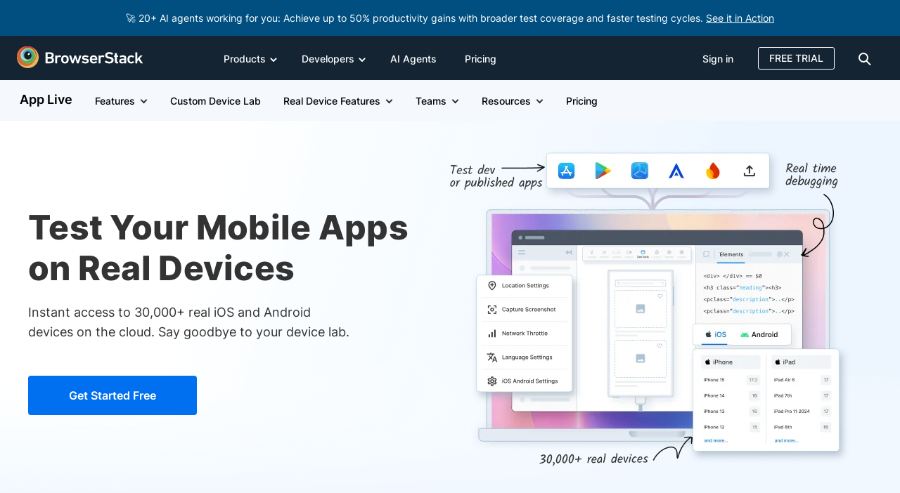

--- FILE ---
content_type: text/html; charset=UTF-8
request_url: https://www.browserstack.com/app-live?ref=browserstack.com
body_size: 112039
content:
<!doctype html><html lang="en-US" class="no-js"><head> <meta charset="UTF-8"> <title>Interactive Mobile App Testing on 2000+ iOS &amp; Android Devices | BrowserStack</title>  <meta http-equiv="X-UA-Compatible" content="IE=edge,chrome=1">  <link rel="preload" href="https://browserstack.wpenginepowered.com/wp-content/themes/browserstack/fonts/source-sans-pro-v21-latin-900.woff2" as="font" type="font/woff2" crossorigin> <link rel="preload" href="https://browserstack.wpenginepowered.com/wp-content/themes/browserstack/fonts/source-sans-pro-v21-latin-700.woff2" as="font" type="font/woff2" crossorigin> <link rel="preload" href="https://browserstack.wpenginepowered.com/wp-content/themes/browserstack/fonts/source-sans-pro-v21-latin-600.woff2" as="font" type="font/woff2" crossorigin> <link rel="preload" href="https://browserstack.wpenginepowered.com/wp-content/themes/browserstack/fonts/source-sans-pro-v21-latin-regular.woff2" as="font" type="font/woff2" crossorigin> <link rel="preload" href="https://browserstack.wpenginepowered.com/wp-content/themes/browserstack/fonts/source-sans-pro-v21-latin-300.woff2" as="font" type="font/woff2" crossorigin>  <link rel="preload" href="https://browserstack.wpenginepowered.com/wp-content/themes/browserstack/fonts/inter/inter-v13-latin-800.woff2" as="font" type="font/woff2" crossorigin> <link rel="preload" href="https://browserstack.wpenginepowered.com/wp-content/themes/browserstack/fonts/inter/inter-v13-latin-700.woff2" as="font" type="font/woff2" crossorigin> <link rel="preload" href="https://browserstack.wpenginepowered.com/wp-content/themes/browserstack/fonts/inter/inter-v13-latin-600.woff2" as="font" type="font/woff2" crossorigin> <link rel="preload" href="https://browserstack.wpenginepowered.com/wp-content/themes/browserstack/fonts/inter/inter-v13-latin-500.woff2" as="font" type="font/woff2" crossorigin> <link rel="preload" href="https://browserstack.wpenginepowered.com/wp-content/themes/browserstack/fonts/inter/inter-v13-latin-regular.woff2" as="font" type="font/woff2" crossorigin>   <link rel="preload" as="image" href="https://browserstack.wpenginepowered.com/wp-content/themes/browserstack/img/bstack-logo-global.svg">  <link rel="apple-touch-icon" sizes="160x160" href="https://browserstack.wpenginepowered.com/wp-content/themes/browserstack/img/favicons/apple-touch-icon.png">  <link rel="apple-touch-icon-precomposed" sizes="160x160" href="https://browserstack.wpenginepowered.com/wp-content/themes/browserstack/img/favicons/apple-touch-icon-precomposed.png"> <link rel="shortcut icon" href="https://browserstack.wpenginepowered.com/wp-content/themes/browserstack/img/favicons/favicon.ico"> <meta name="msapplication-TileColor" content="#da532c"> <meta name="theme-color" content="#ffffff"> <meta name="viewport" content="width=device-width, initial-scale=1.0"> <meta name="google-site-verification" content="0x5RL_wr7QYQniT_gnQwJKSvJuB5euCdOF5k-E0-w84"/>  <meta name="ahrefs-site-verification" content="b22d77df50eb3929fe4bba293aebbc098a9e348ebe7751fe020bb9878c198172">  <meta name="facebook-domain-verification" content="joy2k7rhws0m7eufhx1fdmv9bowjbh"/> <style id="bstack-fcp-header-inline-css" type="text/css">@charset "UTF-8";@font-face{font-display:swap;font-family:"source-sans-pro";font-style:normal;font-weight:300;src:url("https://browserstack.wpenginepowered.com/wp-content/themes/browserstack/fonts/source-sans-pro-v21-latin-300.woff2") format("woff2")}@font-face{font-display:swap;font-family:"source-sans-pro";font-style:normal;font-weight:400;src:url("https://browserstack.wpenginepowered.com/wp-content/themes/browserstack/fonts/source-sans-pro-v21-latin-regular.woff2") format("woff2")}@font-face{font-display:swap;font-family:"source-sans-pro";font-style:normal;font-weight:600;src:url("https://browserstack.wpenginepowered.com/wp-content/themes/browserstack/fonts/source-sans-pro-v21-latin-600.woff2") format("woff2")}@font-face{font-display:swap;font-family:"source-sans-pro";font-style:normal;font-weight:700;src:url("https://browserstack.wpenginepowered.com/wp-content/themes/browserstack/fonts/source-sans-pro-v21-latin-700.woff2") format("woff2")}@font-face{font-display:swap;font-family:"source-sans-pro";font-style:normal;font-weight:900;src:url("https://browserstack.wpenginepowered.com/wp-content/themes/browserstack/fonts/source-sans-pro-v21-latin-900.woff2") format("woff2")}@font-face{font-display:swap;font-family:"Inter";font-style:normal;font-weight:400;src:url("https://browserstack.wpenginepowered.com/wp-content/themes/browserstack/fonts/inter/inter-v13-latin-regular.woff2") format("woff2")}@font-face{font-display:swap;font-family:"Inter";font-style:normal;font-weight:500;src:url("https://browserstack.wpenginepowered.com/wp-content/themes/browserstack/fonts/inter/inter-v13-latin-500.woff2") format("woff2")}@font-face{font-display:swap;font-family:"Inter";font-style:normal;font-weight:600;src:url("https://browserstack.wpenginepowered.com/wp-content/themes/browserstack/fonts/inter/inter-v13-latin-600.woff2") format("woff2")}@font-face{font-display:swap;font-family:"Inter";font-style:normal;font-weight:700;src:url("https://browserstack.wpenginepowered.com/wp-content/themes/browserstack/fonts/inter/inter-v13-latin-700.woff2") format("woff2")}@font-face{font-display:swap;font-family:"Inter";font-style:normal;font-weight:800;src:url("https://browserstack.wpenginepowered.com/wp-content/themes/browserstack/fonts/inter/inter-v13-latin-800.woff2") format("woff2")}article,aside,details,figcaption,figure,footer,header,hgroup,nav,section,summary{display:block}audio,canvas,video{display:inline-block}audio:not([controls]){display:none;height:0}[hidden],template{display:none}html{background:#fff;color:#000;-webkit-text-size-adjust:100%;-ms-text-size-adjust:100%}html,button,input,select,textarea{font-family:sans-serif}body{margin:0}a{background:transparent}a:hover,a:active{outline:0}h1{font-size:60px;margin:.67em 0}h2{font-size:45px;margin:.83em 0}h3{font-size:28px;margin:1em 0}h4{font-size:1em;margin:1.33em 0}h5{font-size:.83em;margin:1.67em 0}h6{font-size:.75em;margin:2.33em 0}abbr[title]{border-bottom:1px dotted}b,strong{font-weight:bold}dfn{font-style:italic}mark{background:#ff0;color:#000}code,kbd,pre,samp{font-family:monospace,serif;font-size:1em}pre{white-space:pre;white-space:pre-wrap;word-wrap:break-word}q{quotes:"“" "”" "‘" "’"}q:before,q:after{content:"";content:none}small{font-size:80%}sub,sup{font-size:75%;line-height:0;position:relative;vertical-align:baseline}sup{top:-0.5em}sub{bottom:-0.25em}img{border:0}svg:not(:root){overflow:hidden}figure{margin:0}fieldset{border:1px solid silver;margin:0 2px;padding:.35em .625em .75em}legend{border:0;padding:0;white-space:normal}button,input,select,textarea{font-family:inherit;font-size:100%;margin:0;vertical-align:baseline}button,input{line-height:normal}button,select{text-transform:none}button,html input[type=button],input[type=reset],input[type=submit]{-webkit-appearance:button;cursor:pointer}button[disabled],input[disabled]{cursor:default}button::-moz-focus-inner,input::-moz-focus-inner{border:0;padding:0}textarea{overflow:auto;vertical-align:top}table{border-collapse:collapse;border-spacing:0}input[type=search]{-webkit-appearance:textfield;-moz-box-sizing:content-box;-webkit-box-sizing:content-box;box-sizing:content-box}input[type=search]::-webkit-search-cancel-button,input[type=search]::-webkit-search-decoration{-webkit-appearance:none}input[type=checkbox],input[type=radio]{box-sizing:border-box;padding:0}.loader-icon{position:relative;background:transparent}.loader-icon:before{content:"";position:absolute;top:0;left:0;width:100%;min-height:100%;background:#004b8f}.loader-icon::after{content:"";position:absolute;top:50%;left:50%;margin-top:-12px;margin-left:-12px;width:24px;height:24px;border-radius:50%;border:4px solid #fff;border-top-color:transparent;animation:loader-loading 2s linear infinite}@keyframes loader-loading{0%{transform:rotate(0)}100%{transform:rotate(360deg)}}html{box-sizing:border-box}*,*:before,*:after{box-sizing:inherit}html,body{height:100%}body{color:hsl(0,0%,20%);background-color:hsl(0,0%,100%);line-height:21px}body.features{font-family:"Inter",helvetica}ul{list-style-type:none}a{text-decoration:none;color:#2563eb}a:active,a:hover,a:visited{outline:0}a:hover{color:#004b8f}main a{text-decoration:underline}main a:hover{text-decoration:underline}strong{font-weight:600}input[type=checkbox]:focus{outline:0}input::-ms-clear,input::-ms-reveal{display:none}textarea{resize:none}.hide{display:none}input[type=number]::-webkit-outer-spin-button,input[type=number]::-webkit-inner-spin-button{-webkit-appearance:none;margin:0}input[type=number]{-moz-appearance:textfield}.container{max-width:100%;margin:0 auto}@media screen and (min-width:640px){.container{width:100%}}@media screen and (min-width:768px){.container{width:100%}}@media screen and (min-width:980px){.container{width:940px}}@media screen and (min-width:1280px){.container{width:1200px}}.row:after{content:"";clear:both;display:table}.col-xl-16,.col-xl-15,.col-xl-14,.col-xl-13,.col-xl-12,.col-xl-11,.col-xl-10,.col-xl-9,.col-xl-8,.col-xl-7,.col-xl-6,.col-xl-5,.col-xl-4,.col-xl-3,.col-xl-2,.col-xl-1,.col-lg-16,.col-lg-15,.col-lg-14,.col-lg-13,.col-lg-12,.col-lg-11,.col-lg-10,.col-lg-9,.col-lg-8,.col-lg-7,.col-lg-6,.col-lg-5,.col-lg-4,.col-lg-3,.col-lg-2,.col-lg-1,.col-md-12,.col-md-11,.col-md-10,.col-md-9,.col-md-8,.col-md-7,.col-md-6,.col-md-5,.col-md-4,.col-md-3,.col-md-2,.col-md-1,.col-sm-12,.col-sm-11,.col-sm-10,.col-sm-9,.col-sm-8,.col-sm-7,.col-sm-6,.col-sm-5,.col-sm-4,.col-sm-3,.col-sm-2,.col-sm-1,.col-xs-12,.col-xs-11,.col-xs-10,.col-xs-9,.col-xs-8,.col-xs-7,.col-xs-6,.col-xs-5,.col-xs-4,.col-xs-3,.col-xs-2,.col-xs-1{float:left;padding-left:12px;padding-right:12px}.col-center{margin:0 auto;float:none}.no-pad{padding-left:0;padding-right:0}.no-pad-left{padding-left:0}.no-pad-right{padding-right:0}.pull-right{float:right}.pull-left{float:left}.col-xs-1{width:8.3333333333%}.col-xs-offset-1{margin-left:8.3333333333%}.col-xs-2{width:16.6666666667%}.col-xs-offset-2{margin-left:16.6666666667%}.col-xs-3{width:25%}.col-xs-offset-3{margin-left:25%}.col-xs-4{width:33.3333333333%}.col-xs-offset-4{margin-left:33.3333333333%}.col-xs-5{width:41.6666666667%}.col-xs-offset-5{margin-left:41.6666666667%}.col-xs-6{width:50%}.col-xs-offset-6{margin-left:50%}.col-xs-7{width:58.3333333333%}.col-xs-offset-7{margin-left:58.3333333333%}.col-xs-8{width:66.6666666667%}.col-xs-offset-8{margin-left:66.6666666667%}.col-xs-9{width:75%}.col-xs-offset-9{margin-left:75%}.col-xs-10{width:83.3333333333%}.col-xs-offset-10{margin-left:83.3333333333%}.col-xs-11{width:91.6666666667%}.col-xs-offset-11{margin-left:91.6666666667%}.col-xs-12{width:100%}.col-xs-offset-12{margin-left:100%}@media screen and (min-width:640px){.col-sm-1{width:8.3333333333%}.col-sm-offset-1{margin-left:8.3333333333%}.col-sm-2{width:16.6666666667%}.col-sm-offset-2{margin-left:16.6666666667%}.col-sm-3{width:25%}.col-sm-offset-3{margin-left:25%}.col-sm-4{width:33.3333333333%}.col-sm-offset-4{margin-left:33.3333333333%}.col-sm-5{width:41.6666666667%}.col-sm-offset-5{margin-left:41.6666666667%}.col-sm-6{width:50%}.col-sm-offset-6{margin-left:50%}.col-sm-7{width:58.3333333333%}.col-sm-offset-7{margin-left:58.3333333333%}.col-sm-8{width:66.6666666667%}.col-sm-offset-8{margin-left:66.6666666667%}.col-sm-9{width:75%}.col-sm-offset-9{margin-left:75%}.col-sm-10{width:83.3333333333%}.col-sm-offset-10{margin-left:83.3333333333%}.col-sm-11{width:91.6666666667%}.col-sm-offset-11{margin-left:91.6666666667%}.col-sm-12{width:100%}.col-sm-offset-12{margin-left:100%}}@media screen and (min-width:979.1px){.col-md-1{width:75px}.col-md-offset-1{margin-left:75px}.col-md-2{width:150px}.col-md-offset-2{margin-left:150px}.col-md-3{width:225px}.col-md-offset-3{margin-left:225px}.col-md-4{width:300px}.col-md-offset-4{margin-left:300px}.col-md-5{width:375px}.col-md-offset-5{margin-left:375px}.col-md-6{width:450px}.col-md-offset-6{margin-left:450px}.col-md-7{width:525px}.col-md-offset-7{margin-left:525px}.col-md-8{width:600px}.col-md-offset-8{margin-left:600px}.col-md-9{width:675px}.col-md-offset-9{margin-left:675px}.col-md-10{width:750px}.col-md-offset-10{margin-left:750px}.col-md-11{width:825px}.col-md-offset-11{margin-left:825px}.col-md-12{width:900px}.col-md-offset-12{margin-left:900px}}@media screen and (min-width:1300px){.col-lg-1{width:75px}.col-lg-offset-1{margin-left:75px}.col-lg-2{width:150px}.col-lg-offset-2{margin-left:150px}.col-lg-3{width:225px}.col-lg-offset-3{margin-left:225px}.col-lg-4{width:300px}.col-lg-offset-4{margin-left:300px}.col-lg-5{width:375px}.col-lg-offset-5{margin-left:375px}.col-lg-6{width:450px}.col-lg-offset-6{margin-left:450px}.col-lg-7{width:525px}.col-lg-offset-7{margin-left:525px}.col-lg-8{width:600px}.col-lg-offset-8{margin-left:600px}.col-lg-9{width:675px}.col-lg-offset-9{margin-left:675px}.col-lg-10{width:750px}.col-lg-offset-10{margin-left:750px}.col-lg-11{width:825px}.col-lg-offset-11{margin-left:825px}.col-lg-12{width:900px}.col-lg-offset-12{margin-left:900px}.col-lg-13{width:975px}.col-lg-offset-13{margin-left:975px}.col-lg-14{width:1050px}.col-lg-offset-14{margin-left:1050px}.col-lg-15{width:1125px}.col-lg-offset-15{margin-left:1125px}.col-lg-16{width:1200px}.col-lg-offset-16{margin-left:1200px}}@media screen and (min-width:1600px){.col-xl-1{width:75px}.col-xl-offset-1{margin-left:75px}.col-xxl-1{width:94px}.col-xxl-offset-1{margin-left:94px}.col-xl-2{width:150px}.col-xl-offset-2{margin-left:150px}.col-xxl-2{width:188px}.col-xxl-offset-2{margin-left:188px}.col-xl-3{width:225px}.col-xl-offset-3{margin-left:225px}.col-xxl-3{width:282px}.col-xxl-offset-3{margin-left:282px}.col-xl-4{width:300px}.col-xl-offset-4{margin-left:300px}.col-xxl-4{width:376px}.col-xxl-offset-4{margin-left:376px}.col-xl-5{width:375px}.col-xl-offset-5{margin-left:375px}.col-xxl-5{width:470px}.col-xxl-offset-5{margin-left:470px}.col-xl-6{width:450px}.col-xl-offset-6{margin-left:450px}.col-xxl-6{width:564px}.col-xxl-offset-6{margin-left:564px}.col-xl-7{width:525px}.col-xl-offset-7{margin-left:525px}.col-xxl-7{width:658px}.col-xxl-offset-7{margin-left:658px}.col-xl-8{width:600px}.col-xl-offset-8{margin-left:600px}.col-xxl-8{width:752px}.col-xxl-offset-8{margin-left:752px}.col-xl-9{width:675px}.col-xl-offset-9{margin-left:675px}.col-xxl-9{width:846px}.col-xxl-offset-9{margin-left:846px}.col-xl-10{width:750px}.col-xl-offset-10{margin-left:750px}.col-xxl-10{width:940px}.col-xxl-offset-10{margin-left:940px}.col-xl-11{width:825px}.col-xl-offset-11{margin-left:825px}.col-xxl-11{width:1034px}.col-xxl-offset-11{margin-left:1034px}.col-xl-12{width:900px}.col-xl-offset-12{margin-left:900px}.col-xxl-12{width:1128px}.col-xxl-offset-12{margin-left:1128px}.col-xl-13{width:975px}.col-xl-offset-13{margin-left:975px}.col-xxl-13{width:1222px}.col-xxl-offset-13{margin-left:1222px}.col-xl-14{width:1050px}.col-xl-offset-14{margin-left:1050px}.col-xxl-14{width:1316px}.col-xxl-offset-14{margin-left:1316px}.col-xl-15{width:1125px}.col-xl-offset-15{margin-left:1125px}.col-xxl-15{width:1410px}.col-xxl-offset-15{margin-left:1410px}.col-xl-16{width:1200px}.col-xl-offset-16{margin-left:1200px}.col-xxl-16{width:1504px}.col-xxl-offset-16{margin-left:1504px}}.no-pad{padding-left:0;padding-right:0}.no-pad-right{padding-right:0}.no-pad-left{padding-left:0}.bs-xl-1{flex:0 0 8.3333333333%;width:8.3333333333%}.bs-xl-2{flex:0 0 16.6666666667%;width:16.6666666667%}.bs-xl-3{flex:0 0 25%;width:25%}.bs-xl-4{flex:0 0 33.3333333333%;width:33.3333333333%}.bs-xl-5{flex:0 0 41.6666666667%;width:41.6666666667%}.bs-xl-6{flex:0 0 50%;width:50%}.bs-xl-7{flex:0 0 58.3333333333%;width:58.3333333333%}.bs-xl-8{flex:0 0 66.6666666667%;width:66.6666666667%}.bs-xl-9{flex:0 0 75%;width:75%}.bs-xl-10{flex:0 0 83.3333333333%;width:83.3333333333%}.bs-xl-11{flex:0 0 91.6666666667%;width:91.6666666667%}.bs-xl-12{flex:0 0 100%;width:100%}@media screen and (max-width:1279px){.bs-lg-1{flex:0 0 8.3333333333%;width:8.3333333333%}.bs-lg-2{flex:0 0 16.6666666667%;width:16.6666666667%}.bs-lg-3{flex:0 0 25%;width:25%}.bs-lg-4{flex:0 0 33.3333333333%;width:33.3333333333%}.bs-lg-5{flex:0 0 41.6666666667%;width:41.6666666667%}.bs-lg-6{flex:0 0 50%;width:50%}.bs-lg-7{flex:0 0 58.3333333333%;width:58.3333333333%}.bs-lg-8{flex:0 0 66.6666666667%;width:66.6666666667%}.bs-lg-9{flex:0 0 75%;width:75%}.bs-lg-10{flex:0 0 83.3333333333%;width:83.3333333333%}.bs-lg-11{flex:0 0 91.6666666667%;width:91.6666666667%}.bs-lg-12{flex:0 0 100%;width:100%}}@media screen and (max-width:979.1px){.bs-md-1{flex:0 0 8.3333333333%;width:8.3333333333%}.bs-md-2{flex:0 0 16.6666666667%;width:16.6666666667%}.bs-md-3{flex:0 0 25%;width:25%}.bs-md-4{flex:0 0 33.3333333333%;width:33.3333333333%}.bs-md-5{flex:0 0 41.6666666667%;width:41.6666666667%}.bs-md-6{flex:0 0 50%;width:50%}.bs-md-7{flex:0 0 58.3333333333%;width:58.3333333333%}.bs-md-8{flex:0 0 66.6666666667%;width:66.6666666667%}.bs-md-9{flex:0 0 75%;width:75%}.bs-md-10{flex:0 0 83.3333333333%;width:83.3333333333%}.bs-md-11{flex:0 0 91.6666666667%;width:91.6666666667%}.bs-md-12{flex:0 0 100%;width:100%}}@media screen and (max-width:640px){.bs-xs-1{flex:0 0 8.3333333333%;width:8.3333333333%}.bs-xs-2{flex:0 0 16.6666666667%;width:16.6666666667%}.bs-xs-3{flex:0 0 25%;width:25%}.bs-xs-4{flex:0 0 33.3333333333%;width:33.3333333333%}.bs-xs-5{flex:0 0 41.6666666667%;width:41.6666666667%}.bs-xs-6{flex:0 0 50%;width:50%}.bs-xs-7{flex:0 0 58.3333333333%;width:58.3333333333%}.bs-xs-8{flex:0 0 66.6666666667%;width:66.6666666667%}.bs-xs-9{flex:0 0 75%;width:75%}.bs-xs-10{flex:0 0 83.3333333333%;width:83.3333333333%}.bs-xs-11{flex:0 0 91.6666666667%;width:91.6666666667%}.bs-xs-12{flex:0 0 100%;width:100%}.hide-bs-xs{display:none !important}}.hide{display:none}@media screen and (max-width:639px){.hide-xs{display:none !important}.no-pad-xs{padding-left:0;padding-right:0}}@media screen and (min-width:640px) and (max-width:979px){.hide-sm{display:none !important}.no-pad-sm{padding-left:0;padding-right:0}}@media screen and (min-width:979.1px) and (max-width:1299px){.hide-md{display:none !important}.no-pad-md{padding-left:0;padding-right:0}}@media screen and (min-width:1300px) and (max-width:1599px){.hide-lg{display:none !important}.no-pad-lg{padding-left:0;padding-right:0}}@media screen and (min-width:1600px){.hide-xl{display:none !important}.no-pad-xl{padding-left:0;padding-right:0}}@media screen and (min-width:641px) and (max-width:1279px){.hide-bs-md{display:none !important}}@media screen and (min-width:1280px){.hide-bs-xl{display:none !important}}div[class^=vc_custom_],div[class*=" vc_custom_"]{background-size:cover !important}.font-load--all,.font-load--source-sans-pro,.font-load--inter,.font-load--sans-serif-4{visibility:hidden;overflow:hidden}.btn-events-page,.btn-secondary-gray,.btn-tertiary,.btn-secondary-white-bg,.btn-secondary-white,.btn-transparent,.btn-secondary,.btn-primary{border-radius:4px;border:1px solid transparent;display:inline-block;padding:15px 20px;text-decoration:none !important}.btn-primary{background-color:#0070f0;color:hsl(0,0%,100%);text-align:center;line-height:24px;font-size:16px;font-weight:600;font-family:"Inter",helvetica}.btn-primary:hover{background-color:#004b8f;color:hsl(0,0%,100%);text-decoration:none !important}.btn-primary:focus{background-color:#00335d;color:hsl(0,0%,100%);text-decoration:none !important}.btn-primary.disabled,.btn-primary[disabled]{cursor:default;background-color:#eee;color:#787878}.btn-secondary{background-color:transparent;color:#2563eb;text-align:center;line-height:24px;font-size:16px;font-weight:600;font-family:"Inter",helvetica;border-color:#2563eb}.btn-secondary:hover{border-color:#004b8f;background-color:#004b8f;color:hsl(0,0%,100%);text-decoration:none !important}.btn-secondary:focus{border-color:#00335d;background-color:#00335d;color:hsl(0,0%,100%);text-decoration:none !important}.btn-secondary.disabled,.btn-secondary[disabled]{border-color:#42a9ff;color:#42a9ff;cursor:default}.btn-transparent{background-color:transparent;color:hsl(0,0%,60%);text-align:center;line-height:24px;font-size:16px;font-weight:600;font-family:"Inter",helvetica}.btn-transparent:hover{color:hsl(0,0%,20%);text-decoration:none !important}.btn-secondary-white{background-color:transparent;color:hsl(0,0%,100%);text-align:center;line-height:24px;font-size:16px;font-weight:600;font-family:"Inter",helvetica;border-color:hsl(0,0%,100%)}.btn-secondary-white:hover{border-color:hsl(0,0%,100%);border-color:hsla(0,0%,100%,0.6);color:hsl(0,0%,100%);color:hsla(0,0%,100%,0.6);background-color:hsl(0,0%,100%);color:#0070f0;text-decoration:none !important}.btn-secondary-white-bg{background-color:#fff;color:#0070f0;text-align:center;line-height:24px;font-size:16px;font-weight:600;font-family:"Inter",helvetica;border-color:#0070f0}.btn-secondary-white-bg:hover{background-color:#004b8f;color:hsl(0,0%,100%);text-decoration:none !important}.btn-secondary-white-bg:focus{background-color:#00335d;color:hsl(0,0%,100%);text-decoration:none !important}.btn-secondary-white-bg.disabled,.btn-secondary-white-bg[disabled]{cursor:default;background-color:#eee;color:#787878}.btn-tertiary{background-color:transparent;color:hsl(0,0%,100%);text-align:center;line-height:24px;font-size:16px;font-weight:600;font-family:"Inter",helvetica;border-color:hsl(0,0%,100%)}.btn-tertiary:hover{background-color:hsl(0,0%,100%);color:#004b8f;text-decoration:none !important}.btn-secondary-gray{background-color:transparent;color:hsl(0,0%,60%);text-align:center;line-height:24px;font-size:16px;font-weight:600;font-family:"Inter",helvetica;border-color:hsl(0,0%,60%)}.btn-secondary-gray:hover{border-color:hsl(0,0%,20%);color:hsl(0,0%,20%);text-decoration:none !important}.btn-webinar-lp{background-image:linear-gradient(to left,#7e73ff,#3425de,#7e73ff);border-radius:3px;border:0;line-height:21px;font-size:16px;font-weight:600;transition:background-position .6s;background-size:200%;letter-spacing:.5px;font-family:"Inter",helvetica;color:hsl(0,0%,100%);text-align:center;text-decoration:none}.btn-webinar-lp:hover{background-position:right;text-decoration:none;color:hsl(0,0%,100%)}.btn-webinar-lp.disabled,.btn-webinar-lp[disabled]{cursor:default}.btn-events-page{background-color:hsl(23,100%,4%);color:hsl(0,0%,100%);text-align:center;line-height:21px;font-size:16px;font-weight:400;font-family:"Inter",helvetica;border-color:hsl(23,100%,4%);letter-spacing:.5px;transition:.3s;border-width:2px;border-style:solid;font-weight:600;text-decoration:none !important}.btn-events-page:hover{background-color:transparent;color:hsl(23,100%,4%)}.btn-events-page.disabled,.btn-events-page[disabled]{cursor:default}.btn-lg{width:240px}.btn-auto{width:auto}.btn-round{border-radius:50%}.btn-badge{font-size:12px;line-height:16px;padding:1px 4px}@media screen and (max-width:979px){.btn-primary,.btn-secondary{padding:11px 20px}}@media screen and (max-width:640px){.btn-primary,.btn-secondary{padding:7px 16px}}.vertical-list{margin:0;padding:0}.horizontal-list{margin:0;padding:0}.horizontal-list>li{display:inline-block}body{font:normal normal 300 16px/24px "Inter",helvetica}h1,h2,h3,h4,h5,h6{color:hsl(0,0%,20%);font:normal normal 300 60px/63px "Inter",helvetica;margin:0}h1{font-size:48px;line-height:58px;font-weight:800}h2{font-size:36px;line-height:44px;font-weight:700}h3{font-size:32px;line-height:44px}h4{font-size:24px;line-height:28px}h5{font-size:20px;line-height:24px}h6{font-size:16px;line-height:24px}h4{font-weight:700}h3,h5,h6{font-weight:600}.seo-header{font-size:45px;line-height:49px;font-weight:400}.text-center{text-align:center}.text-right{text-align:right}.invert{color:hsl(0,0%,0%)}.invert h1,.invert h2,.invert h3,.invert h4,.invert h5,.invert h6,.invert p{color:hsl(0,0%,100%)}@media screen and (max-width:979px){h1{font-size:44px;line-height:48px;font-weight:700}h2{font-size:32px;line-height:40px}h3{font-size:28px;line-height:40px}h4{font-size:22px;line-height:30px;font-weight:600}h5{font-size:18px;line-height:24px}h6{font-size:16px;line-height:24px}}@media screen and (max-width:640px){h1{font-size:32px;line-height:38px;font-weight:700}h2{font-size:28px;line-height:32px}h3{font-size:24px;line-height:32px}h4{font-size:20px;line-height:28px}h5{font-size:18px;line-height:24px}h6{font-size:16px;line-height:24px}}.homepage-core-web-vital-poc .cookie-notification{display:none}.cookie-notification{box-shadow:4px 4px 12px rgba(0,0,0,0.2);position:fixed;bottom:0;padding:5px 20px;font-size:14px;background-color:hsl(0,0%,20%);color:hsl(0,0%,100%);width:100%;z-index:111}.cookie-notification a{color:inherit;text-decoration:underline;display:inline-block}.cookie-notification a:hover{color:hsl(203,100%,49.5%)}.cookie-notification__elements{vertical-align:middle;display:inline-block}.cookie-notification__text{position:relative;min-height:64px;font-size:14px}.cookie-notification__text-div{margin:0;position:absolute;top:50%;-ms-transform:translateY(-50%);transform:translateY(-50%)}.cookie-notification__actions{padding-top:12px;padding-bottom:12px;text-align:right}.cookie-notification__got-it-cta{margin-right:15px;padding:8px 16px}.cookie-notification__reject-cta{margin-right:40px;padding:8px 16px}.cookie-notification__close{cursor:pointer;background:transparent;border:0}@media screen and (max-width:979px){.cookie-notification__elements{width:calc(100% - 300px)}.cookie-notification__actions{width:300px}}@media screen and (max-width:639px){.cookie-notification{padding-left:10px;padding-right:10px;padding-top:12px}.cookie-notification__elements{width:100%}.accept-cookie-notification{padding-top:0;padding-right:0;padding-bottom:10px}}@media screen and (max-width:980px) and (min-width:640px){.cookie-notification{padding:15px 20px}.cookie-notification__got-it-cta{margin-right:8px}.cookie-notification__actions{padding-top:12px}}.contact-pill,.bs-modal,.docs--container,#docs--language-modal{display:none}body{margin:0;background:hsl(0,0%,100%);font-family:"Inter",helvetica;-webkit-font-smoothing:antialiased;-moz-osx-font-smoothing:grayscale}.secondary-nav{position:absolute;top:63px;font-family:"Inter",helvetica}.promo-notification{font-family:"source-sans-pro",helvetica;padding:11px 20px 10px;font-size:16px;line-height:21px}.promo-notification__actions{display:none}.promo-notification p{margin:0;font-family:"source-sans-pro",helvetica}a.skip-link{position:absolute;top:-100px;left:4px;background-color:hsl(0,0%,100%);color:#0070f0;margin:1px;padding:8px 20px;z-index:10000;height:auto;width:auto;font-size:16px;line-height:24px;font-weight:400;font-family:"Inter",helvetica;border-radius:3px}a.skip-link:focus{top:9px}.header-habitat{font-family:"Inter",helvetica;position:relative;width:100%;top:0;left:0;background-color:hsl(209,44%,14%);color:hsl(0,0%,20%);font-weight:300;z-index:99;height:63px;transition:top .4s}.header-habitat .logo{padding-top:15px;display:block;float:left;margin-right:10px;padding-bottom:10px}.header-habitat .container.top-bar-menu-container{position:relative;max-width:100%;margin:0 auto}.header-habitat .container.top-bar-menu-container .col-xs-12:first-child{padding-left:10px;padding-right:10px}.header-habitat .secondary-nav .product-name{font-family:"Inter",helvetica !important;font-size:26px}.header-habitat .secondary-nav .product-menu li a{font-family:"Inter",helvetica !important}.header-habitat--swipe-top{top:-63px}@media screen and (min-width:640px){.container{width:100%}}@media screen and (min-width:768px){.container{width:100%}}@media screen and (min-width:979.1px){.container{width:940px}.persistent-header:not(.header-with-promo-bar){padding-top:63px}.persistent-header:not(.header-with-promo-bar) .header-habitat{position:fixed}}.page-template-instapage.summer-of-learning #header-habitat.events-header{display:none}@media screen and (min-width:979px){.page-template-instapage.summer-of-learning.persistent-header{padding-top:0}}@media screen and (min-width:1440px){.header-habitat .container{width:1440px;padding-left:10px}}@media screen and (min-width:1280px){.container{width:1200px}}.btn-badge{font-size:12px;line-height:16px;font-weight:600;padding:1px 4px;border-radius:4px}.page-wrapper-on-load{visibility:hidden;overflow:hidden}.wrapper{overflow:hidden}.vwo-hide{display:none !important}.cookie-notification-hide .cookie-notification{display:none}#consent-banner{position:fixed;bottom:0;z-index:111;display:block}.flex-row{display:-webkit-box;display:-ms-flexbox;display:flex;flex-wrap:wrap}.flex-vcenter{align-items:center}.pr-40{padding-right:40px}.img-responsive{vertical-align:middle}.custom-header-col{padding-left:10px;padding-right:10px}@media screen and (max-width:979px){.custom-header-col{padding-left:15px;padding-right:20px}}.custom-img-box{text-align:center;margin:48px auto 0}.custom-img-box img,.custom-img-box video{vertical-align:middle}@media screen and (max-width:1279px){.custom-img-box img,.custom-img-box video{max-width:100% !important;height:auto !important}}@media screen and (max-width:979px){.custom-img-box img,.custom-img-box video{max-width:100% !important;height:auto !important}}@media screen and (max-width:640px){.custom-img-box{margin:40px auto 0}}@media screen and (max-width:979px){body{padding-top:63px}body.header-with-secondary-menu{padding-top:121px}body.header-habitat-not-found{padding-top:0}}@media screen and (min-width:980px){body{padding-top:63px !important}body.header-habitat-not-found{padding-top:0 !important}body.header-with-promo-bar{padding-top:113px !important}body.header-with-promo-bar.header-habitat-not-found{padding-top:50px !important}body.header-with-secondary-menu{padding-top:120px !important}body.header-with-secondary-menu.header-with-promo-bar{padding-top:171px !important}.header-habitat{position:relative;top:0}.header-habitat-wrap{position:fixed;top:0;width:100%;z-index:99}}.brands{padding-top:40px;padding-bottom:40px}.brands__pb0{padding-bottom:0}.vc_row .brand-logos{margin-top:32px}.promo-sticky-header header.header-habitat{position:fixed}.promo-notification{position:relative;background-color:hsl(209,41%,24%);color:hsl(0,0%,100%);width:100%;z-index:2}.promo-notification__elements{vertical-align:middle;display:inline-block;text-align:center}.promo-notification__elements p{margin:0;font-family:"source-sans-pro",helvetica}.promo-notification__elements a{font-size:16px;color:hsl(0,0%,100%);text-decoration:underline;display:inline-block}.promo-notification__elements a:hover{color:hsl(0,0%,87%)}.promo-notification__elements a.custom-promobar-link{color:hsl(0,0%,100%);padding:6px 0;display:inline-block}.promo-notification__elements a.custom-promobar-link:hover{color:hsl(0,0%,100%)}.promo-notification__actions{text-align:right;float:right;margin-right:20px;position:absolute;bottom:10px;right:0;background:transparent;border:0}.promo-notification__close{cursor:pointer}.promo-notification.promo-notification__v2{padding:10px 30px 9px;background-color:hsl(203,100%,25%)}.promo-notification.promo-notification__v2 .promo-notification__actions{bottom:16px}@media screen and (min-width:767px){.promo-notification.promo-notification__v2 .promo-notification__elements a:not(.custom-promobar-link){padding:5px 11px;margin-left:8px;text-decoration:none;border-radius:3px;border:1px solid hsl(0,0%,100%)}.promo-notification.promo-notification__v2 .promo-notification__elements a:not(.custom-promobar-link):hover{background-color:#0070f0;border-color:#0070f0;color:hsl(0,0%,100%)}}@media screen and (max-width:767px){.promo-notification.promo-notification__v2 .promo-notification__elements a{font-weight:600}.promo-notification.promo-notification__v2 .promo-notification__elements a:hover{color:hsl(203,100%,49%)}}.promo-notification__cta-var{padding-left:32px !important;padding-right:32px !important}.promo-notification__cta-var .promo-notification__elements{display:-webkit-box;display:-ms-flexbox;display:flex;flex-wrap:nowrap;justify-content:space-between;align-items:center}.promo-notification__cta-var .promo-notification__row{width:100%;margin:auto;padding:0 12px 0 0}.promo-notification__cta-var .promo-notification__csf-btn{display:block !important;font-size:0}.promo-notification__cta-var .promo-notification__csf-btn svg{vertical-align:middle;margin-right:12px}.promo-notification__cta-var .promo-notification__csf-btn button{background-color:transparent;border:0;font-size:14px;line-height:normal;font-weight:500;padding:0;margin:0;appearance:none;vertical-align:middle;font-family:inherit;text-decoration:underline !important}@media only screen and (min-width:1440px){.promo-notification__cta-var .promo-notification__row{width:1376px}}@media only screen and (max-width:1300px){.promo-notification__cta-var .promo-notification__row{padding:0 20px 0 0}}@media screen and (max-width:639px){.promo-notification{padding:21px}.promo-notification__actions{top:10px;right:10px;line-height:0;padding-right:0}.promo-notification__elements a{display:block}}@media screen and (min-width:980px){.promo-notification{position:relative;top:0}.promo-notification:not(.hide)+.header-habitat{position:relative;top:0}.promo-notification:not(.hide)+.header-habitat--swipe-top{top:-63px !important}}.header-habitat .bs-collapse-toggle{display:none}@media screen and (max-width:979px){.header-habitat .bs-collapse-toggle{display:block}}.header-habitat .account-down-caret{display:inline-block;width:11px;height:11px;position:relative;top:4px;right:-1px;background-position:-14px -215px}@media screen and (max-width:979px){.header-habitat .account-down-caret{background:url("https://browserstack.wpenginepowered.com/wp-content/themes/browserstack/img/sprites/general_icons.png") no-repeat}}@media(-webkit-min-device-pixel-ratio:2),(min-resolution:192dpi){.header-habitat .account-down-caret{background-size:365px 245px}}@media screen and (-webkit-min-device-pixel-ratio:2) and (max-width:979px),screen and (min-resolution:192dpi) and (max-width:979px){.header-habitat .account-down-caret{background-image:url("https://browserstack.wpenginepowered.com/wp-content/themes/browserstack/img/sprites/general_icons@2x.png")}}.header-habitat .dropdown-toggle{background:transparent;border:0;color:#fff;font-family:"source-sans-pro",helvetica;font-size:16px;line-height:21px;border-radius:0;padding:22px 20px 20px 19px}@media screen and (min-width:1095px){.header-habitat .dropdown-toggle{padding:22px 28px 20px}}.header-habitat .dropdown-toggle:hover{color:#42a9ff}.header-habitat .primary-menu-container{position:absolute;z-index:3;right:0;padding-right:20px}.header-habitat .primary-menu-container .primary-menu a{color:#fff;display:inline-block}.header-habitat .primary-menu-container .primary-menu .free-trial-link{margin-left:23px}.header-habitat .primary-menu-container .primary-menu .free-trial-link a{padding:5px 15px;text-transform:uppercase}.header-habitat .primary-menu-container .primary-menu .btn-badge{line-height:18px;margin-right:10px;color:white;margin-top:-5px;vertical-align:middle;background:hsl(203,100%,49.5%)}.header-habitat .primary-menu-container .primary-menu li{font-family:"source-sans-pro",helvetica}.header-habitat .primary-menu,.header-habitat .product-menu{font-weight:400}.header-habitat .primary-menu li.active a,.header-habitat .primary-menu li:hover a,.header-habitat .product-menu li.active a,.header-habitat .product-menu li:hover a{color:#42a9ff}.header-habitat .primary-menu li.active .integ-link a,.header-habitat .primary-menu li:hover .integ-link a,.header-habitat .product-menu li.active .integ-link a,.header-habitat .product-menu li:hover .integ-link a{color:hsl(0,0%,20%)}.header-habitat .primary-menu li.active li a,.header-habitat .primary-menu li:hover li a,.header-habitat .product-menu li.active li a,.header-habitat .product-menu li:hover li a{color:hsl(0,0%,20%)}.header-habitat .primary-menu li li a.sign_out_link,.header-habitat .product-menu li li a.sign_out_link{color:hsl(356,83.4862385321%,47.415%)}.header-habitat .primary-menu li>a,.header-habitat .product-menu li>a{font-family:"source-sans-pro",helvetica;font-weight:400}.header-habitat .primary-menu li>a:hover .caret:after,.header-habitat .product-menu li>a:hover .caret:after{background-position:-250px -88px}.header-habitat .primary-menu>li,.header-habitat .product-menu>li{position:relative}.header-habitat .primary-menu>li>a,.header-habitat .product-menu>li>a{padding:21px 10px;font-size:16px}.header-habitat .primary-menu>li>a.doc-menu-toggle,.header-habitat .product-menu>li>a.doc-menu-toggle{padding-bottom:16px}@media screen and (max-width:1440px){.header-habitat .container{width:100%;padding-left:10px}}.header-habitat--hidden{display:none}.header-habitat .event-in-person-header__nav .bstack-mm-nav{margin-right:80px}.header-habitat .event-in-person-header__nav .bstack-mm-nav .bstack-mm-cta-white{margin-left:28px}@media screen and (max-width:979px){.header-habitat .event-in-person-header__nav .bstack-mm-nav{margin-right:0}.header-habitat .event-in-person-header__nav .bstack-mm-nav .bstack-mm-cta-white{margin-left:0}}@media screen and (min-width:979px){.persistent-header .free-trial-link>.persistent-header-primary{background-color:#0070f0;border-color:#143452;transition:all 250ms ease 0s}}@media screen and (max-width:979px){.persistent-header.persistent-top .header-habitat{position:fixed}.persistent-header.persistent-up .header-habitat{position:fixed;transition:top .4s}.persistent-header.persistent-down .header-habitat{position:fixed;transition:top .4s}.header-habitat .container{padding-left:0}.header-habitat .bs-collapse{display:none}.header-habitat .bs-collapse.active{display:block}.header-habitat .bs-collapse-toggle{position:relative;z-index:3;padding:23px 0 22px;background:transparent;border:0;min-width:24px}.header-habitat .bs-collapse-toggle svg{display:none}.header-habitat .bs-collapse-toggle svg:first-child{display:block}.header-habitat .bs-collapse-toggle:hover{color:hsl(0,0%,100%)}.header-habitat .bs-collapse-toggle.active svg{display:block;margin:0 auto}.header-habitat .bs-collapse-toggle.active svg:first-child{display:none}.header-habitat .primary-menu-container{padding:0;width:100%;left:0;top:63px;background-color:hsl(209,43.8848920863%,13.9%)}.header-habitat .primary-menu-container li{display:block;padding-left:21px}.header-habitat .primary-menu-container li>a{padding-top:16px;padding-bottom:12px;padding-left:0;display:block;width:100%}.header-habitat .primary-menu-container .primary-menu{float:none}.header-habitat .primary-menu-container .primary-menu.active{min-height:calc(100vh - 63px)}.header-habitat .primary-menu-container .primary-menu li{border-bottom:1px solid;border-bottom-color:rgba(255,255,255,0.1)}.header-habitat .primary-menu-container .primary-menu li.free-trial-link{margin-left:0}.header-habitat .primary-menu-container .primary-menu li.free-trial-link a{padding:15px 6px 14px 0}.header-habitat .primary-menu-container .primary-menu li.free-trial-link a.btn-secondary-white.btn-md{text-align:left;border:0}.header-habitat .primary-menu-container .primary-menu li.free-trial-link a.btn-secondary-white.btn-md:hover{color:#009cfc;background-color:transparent}.header-habitat .primary-menu-container .section-head{border-bottom:1px solid;border-bottom-color:rgba(255,255,255,0.1)}.header-habitat .primary-menu-container .mobile-dropdown-menu li{color:white;font-weight:400;line-height:21px;font-family:"source-sans-pro",helvetica}.header-habitat .primary-menu-container .mobile-dropdown-menu li>a{padding:16px 16px 12px 0;color:white}}.free-trial-btn.go-to-dashboard{display:none}body.wp-signed-state .sign-in-link,body.wp-signed-state .free-trial-btn{display:none}body.wp-signed-state .go-to-dashboard{display:inline-block}body.wp-signed-state .hero-unit--v2 .btn-started-wrapper a,body.wp-signed-state .hero-unit--v2 .btn-secondary-demo-wrapper button,body.wp-signed-state .hero-unit--product-wrapper .btn-started-wrapper a,body.wp-signed-state .hero-unit--product-wrapper .btn-secondary-demo-wrapper button{display:none}body.wp-signed-state .hero-unit--v2 .btn-contact-wrapper button,body.wp-signed-state .hero-unit--v2 .free_trial_csf_variation,body.wp-signed-state .hero-unit--product-wrapper .btn-contact-wrapper button,body.wp-signed-state .hero-unit--product-wrapper .free_trial_csf_variation{display:inline-block !important}@media screen and (max-width:979px){.feature-container{padding-top:42px;padding-bottom:42px}.brands{padding-top:21px;padding-bottom:21px}}.contact-sales-cta{display:none !important}@font-face{font-display:swap;font-family:"Inter";font-style:normal;font-weight:400;src:url("https://browserstack.wpenginepowered.com/wp-content/themes/browserstack/fonts/inter/inter-v13-latin-regular.woff2") format("woff2")}@font-face{font-display:swap;font-family:"Inter";font-style:normal;font-weight:500;src:url("https://browserstack.wpenginepowered.com/wp-content/themes/browserstack/fonts/inter/inter-v13-latin-500.woff2") format("woff2")}@font-face{font-display:swap;font-family:"Inter";font-style:normal;font-weight:600;src:url("https://browserstack.wpenginepowered.com/wp-content/themes/browserstack/fonts/inter/inter-v13-latin-600.woff2") format("woff2")}@font-face{font-display:swap;font-family:"Inter";font-style:normal;font-weight:700;src:url("https://browserstack.wpenginepowered.com/wp-content/themes/browserstack/fonts/inter/inter-v13-latin-700.woff2") format("woff2")}@font-face{font-display:swap;font-family:"Inter";font-style:normal;font-weight:800;src:url("https://browserstack.wpenginepowered.com/wp-content/themes/browserstack/fonts/inter/inter-v13-latin-800.woff2") format("woff2")}.header-habitat:hover::before,.header-habitat:hover::after,.wrapper:hover::before,.wrapper:hover::after{content:"";display:inline-block;position:absolute;right:-9999px;background-repeat:no-repeat;width:0;height:0}.header-habitat:hover::before,.wrapper:hover::before{background-image:url("https://browserstack.wpenginepowered.com/wp-content/themes/browserstack/img/sprites/header-products-sprites-ai-evals-v2.svg")}.header-habitat:hover::after,.wrapper:hover::after{background-image:url("https://browserstack.wpenginepowered.com/wp-content/themes/browserstack/img/sprites/header-products-sprites-ai-evals-hover-v2.svg")}body:not(.page-template-campaign) .promo-notification{-webkit-font-smoothing:antialiased;-moz-osx-font-smoothing:grayscale}body:not(.page-template-campaign) .promo-notification p,body:not(.page-template-campaign) .promo-notification a,body:not(.page-template-campaign) .promo-notification__elements{font-family:"Inter",helvetica;font-size:14px;font-weight:400;line-height:20px}body.bstack-blur-bg-active main:after,body.bstack-blur-bg-active .faq-support-v2-main:after,body.bstack-blur-bg-active .faq-support:after,body.bstack-blur-bg-active #footer-habitat:after,body.bstack-blur-bg-active .llm-page:after{position:absolute;content:"";left:0;top:0;bottom:0;width:100%;background:rgba(0,0,0,0.16);z-index:9}body.bstack-blur-bg-active main,body.bstack-blur-bg-active #footer-habitat,body.bstack-blur-bg-active .faq-support-v2-main,body.bstack-blur-bg-active .faq-support,body.bstack-blur-bg-active .llm-page{position:relative;filter:blur(2px)}.bstack-mm{display:flex;justify-content:flex-start;align-items:center;margin:0;font-family:"Inter",helvetica;-webkit-font-smoothing:antialiased;-moz-osx-font-smoothing:grayscale}.bstack-mm .hide-menu{display:none !important}.bstack-mm-container{display:flex;width:100%}.bstack-mm-nav{display:flex;justify-content:flex-start;align-items:center;margin:0 0 0 80px;padding:0;list-style-type:none;flex:1}.bstack-mm-nav--right{flex:0 0 auto;margin:0;justify-content:flex-end}.bstack-mm-nav:not(.bstack-mm-nav--right) .bstack-mm-btn,.bstack-mm-nav:not(.bstack-mm-nav--right) .bstack-mm-link{padding-left:20px;padding-right:20px}@media only screen and (max-width:1150px){.bstack-mm-nav{margin-left:40px}}@media only screen and (max-width:1023px){.bstack-mm-nav{margin-left:12px}}.bstack-mm-logo{display:flex;margin-right:10px;margin-bottom:1px}.bstack-mm-link,.bstack-mm-btn{display:inline-block;padding:22px 28px 20px;color:#fff;font-weight:500;line-height:20px;font-size:14px}@media only screen and (max-width:1150px){.bstack-mm-link,.bstack-mm-btn{padding-left:20px;padding-right:20px}}.bstack-mm-link:hover,.bstack-mm-link.is-hover,.bstack-mm-link.focussed,.bstack-mm-btn:hover,.bstack-mm-btn.is-hover,.bstack-mm-btn.focussed{color:#42a9ff;background-color:transparent}.bstack-mm-link:hover .bstack-mm-down,.bstack-mm-link.is-hover .bstack-mm-down,.bstack-mm-link.focussed .bstack-mm-down,.bstack-mm-btn:hover .bstack-mm-down,.bstack-mm-btn.is-hover .bstack-mm-down,.bstack-mm-btn.focussed .bstack-mm-down{top:4px;transform:rotate(180deg)}.bstack-mm-link:hover .bstack-mm-down-svg path,.bstack-mm-link.is-hover .bstack-mm-down-svg path,.bstack-mm-link.focussed .bstack-mm-down-svg path,.bstack-mm-btn:hover .bstack-mm-down-svg path,.bstack-mm-btn.is-hover .bstack-mm-down-svg path,.bstack-mm-btn.focussed .bstack-mm-down-svg path{stroke:#42a9ff}.bstack-mm-li{position:relative}.bstack-mm-li.free-trial-btn{margin-left:7px;margin-right:4px}.bstack-mm-btn{background:transparent;border:0;border-radius:0;margin:0}.bstack-mm-down{display:inline-block;position:relative;top:-1px;right:-5px;width:11px}.bstack-mm-down-svg path{stroke:#fff}.bstack-mm-cta-white{padding:5px 15px;text-transform:uppercase;margin-left:0;background-color:transparent;border-color:#fff;border-radius:3px;border:1px solid #fff;text-decoration:none}.bstack-mm-cta-white:hover{color:#fff;border-color:#0070f0;background:#0070f0}.bstack-mm .doc-search-menu-icon{margin-right:10px}.bstack-mm .collapse-toggle{height:63px;padding:20px 0 19px;min-width:20px}.bstack-mm .collapse-toggle .bar{max-width:20px;width:100%;height:2px;background-color:#fff;border-radius:2px}.bstack-mm .collapse-toggle .bar:not(:last-child){margin-bottom:5px}.bstack-mm .collapse-toggle.active .bar{position:absolute;top:0;bottom:0;margin:auto}.bstack-mm .collapse-toggle.active .bar1{transform:rotate(45deg);-webkit-transform:rotate(45deg)}.bstack-mm .collapse-toggle.active .bar2{transform:rotate(-45deg);-webkit-transform:rotate(-45deg)}.bstack-mm .collapse-toggle.active .bar3{display:none}.bstack-mm-sub-nav{display:block;visibility:hidden;opacity:0;position:absolute;top:62px;left:auto;background-color:#fff;border-radius:6px;font-size:12px;box-shadow:0 10px 20px 1px rgba(0,0,0,0.15),0 -5px 15px -5px rgba(0,0,0,0.3);border:1px solid #dedede;z-index:4;width:224px;padding:0;transition:opacity 50ms ease-in,visibility 50ms ease-in}.bstack-mm-sub-nav:hover,.bstack-mm-sub-nav.active{visibility:visible;opacity:1;transition:opacity 50ms ease-in,visibility 50ms ease-in}.bstack-mm-sub-nav .bstack-mm-link{display:block;color:#111827;font-size:14px;text-align:left;font-weight:500}.bstack-mm-sub-nav .bstack-mm-link .btn-badge{margin-left:6px;font-family:inherit;font-size:10px}.bstack-mm-sub-nav .bstack-mm-sub-li{padding:12px 16px}.bstack-mm-sub-nav .bstack-mm-sub-li .bstack-mm-link{font-weight:600;padding:0}.bstack-mm-sub-nav .bstack-mm-sub-li .bstack-mm-link:hover{color:#0070f0;background-color:transparent}@media screen and (min-width:980px){.bstack-mm-btn:hover+.bstack-mm-sub-nav{visibility:visible;opacity:1;transition:opacity 50ms ease-in,visibility 50ms ease-in}}.bstack-mm-products-nav .bstack-mm-btn:hover+.bstack-mm-sub-nav .bstack-mm-sprite::before,.bstack-mm-products-nav .bstack-mm-sub-nav.active .bstack-mm-sprite::before,.bstack-mm-products-nav .bstack-mm-sub-nav:hover .bstack-mm-sprite::before{background-image:url("https://browserstack.wpenginepowered.com/wp-content/themes/browserstack/img/sprites/header-products-sprites-ai-evals-v2.svg")}.bstack-mm-products-nav .bstack-mm-btn:hover+.bstack-mm-sub-nav .bstack-mm-sub-nav-tab.active::before,.bstack-mm-products-nav .bstack-mm-sub-nav.active .bstack-mm-sub-nav-tab.active::before,.bstack-mm-products-nav .bstack-mm-sub-nav:hover .bstack-mm-sub-nav-tab.active::before{background-image:url("https://browserstack.wpenginepowered.com/wp-content/themes/browserstack/img/sprites/header-products-sprites-ai-evals-hover-v2.svg")}.bstack-mm-products-nav .bstack-mm-btn:hover+.bstack-mm-sub-nav .bstack-mm-sub-nav-tab-description .item-desc,.bstack-mm-products-nav .bstack-mm-sub-nav.active .bstack-mm-sub-nav-tab-description .item-desc,.bstack-mm-products-nav .bstack-mm-sub-nav:hover .bstack-mm-sub-nav-tab-description .item-desc{background-image:url("https://browserstack.wpenginepowered.com/wp-content/themes/browserstack/img/header/product-tab-desc-bg.svg")}.bstack-mm-products-nav .bstack-mm-btn:hover+.bstack-mm-sub-nav .bstack-mm-sub-nav-tab-description .item-desc::before,.bstack-mm-products-nav .bstack-mm-sub-nav.active .bstack-mm-sub-nav-tab-description .item-desc::before,.bstack-mm-products-nav .bstack-mm-sub-nav:hover .bstack-mm-sub-nav-tab-description .item-desc::before{background-image:url("https://browserstack.wpenginepowered.com/wp-content/themes/browserstack/img/sprites/header-products-sprite-tabs-desc.svg")}.bstack-mm-products-nav .bstack-mm-sub-nav{border-radius:6px;background:#fff;box-shadow:0 10px 31.4px 3px rgba(0,0,0,0.15);width:1174px;max-height:583px;min-height:380px;height:auto;left:0;right:0;top:62px;border:0}.bstack-mm-products-nav .bstack-mm-sub-nav .bstack-mm-li{padding:0}.bstack-mm-products-nav .bstack-mm-sub-nav-holder{display:flex;overflow:hidden;border-radius:6px}.bstack-mm-products-nav .bstack-mm-sub-nav .bstack-mm-sub-li{display:flex;position:relative;flex-direction:column;padding:0}.bstack-mm-products-nav .bstack-mm-sub-nav .bstack-mm-sub-li-tabslist{width:226px;background:transparent;border-right:0;border-radius:6px 0 0 6px;height:auto;padding:0 6px}.bstack-mm-products-nav .bstack-mm-sub-nav .bstack-mm-sub-li-tabslist::before,.bstack-mm-products-nav .bstack-mm-sub-nav .bstack-mm-sub-li-tabslist::after{content:"";position:absolute;filter:blur(100px);transform:rotate(-90.595deg);z-index:-1;width:191px}.bstack-mm-products-nav .bstack-mm-sub-nav .bstack-mm-sub-li-tabslist::before{height:163px;background:#c5d1ff;filter:blur(100px);left:-93px;top:-40px}.bstack-mm-products-nav .bstack-mm-sub-nav .bstack-mm-sub-li-tabslist::after{height:171px;background:rgba(222,197,255,0.5);top:115px;left:0}.bstack-mm-products-nav .bstack-mm-sub-nav .bstack-mm-sub-li-tabs-content{width:948px;background:#fff;border-radius:0 6px 6px 0;max-height:583px;min-height:380px;height:auto}.bstack-mm-products-nav .bstack-mm-sub-nav .bstack-mm-sub-li-tabs-content::before,.bstack-mm-products-nav .bstack-mm-sub-nav .bstack-mm-sub-li-tabs-content::after{content:"";position:absolute;filter:blur(100px);z-index:1;width:191px}.bstack-mm-products-nav .bstack-mm-sub-nav .bstack-mm-sub-li-tabs-content::before{height:163px;background:#c5d1ff;right:-15px;bottom:-120px}.bstack-mm-products-nav .bstack-mm-sub-nav .bstack-mm-sub-li-tabs-content::after{height:171px;background:rgba(222,197,255,0.5);right:146px;bottom:-165px}.bstack-mm-products-nav .bstack-mm-sub-nav-tab{position:relative;border:0;margin:8px 0;padding:10px;width:100%;background:transparent;text-align:left}.bstack-mm-products-nav .bstack-mm-sub-nav-tab::after{content:"";position:absolute;right:18px;top:0;bottom:0;left:unset;margin:auto 0;display:inline-block;height:8px;width:8px;border-style:solid;border-width:0 2px 2px 0;border-color:#374151;-ms-transform:rotate(315deg);transform:rotate(315deg)}.bstack-mm-products-nav .bstack-mm-sub-nav-tab::before{left:10px;top:12px}.bstack-mm-products-nav .bstack-mm-sub-nav-tab .item-text{padding-left:28px;color:#111827;font-weight:600;font-size:14px;line-height:24px;margin:0;display:inline-block}.bstack-mm-products-nav .bstack-mm-sub-nav-tab .item-desc{display:none}.bstack-mm-products-nav .bstack-mm-sub-nav-tab.active{border-radius:8px;background:linear-gradient(92deg,#1f55cb 1.9%,#9070eb 115.65%);color:#fff;position:relative}.bstack-mm-products-nav .bstack-mm-sub-nav-tab.active::after{border-color:#fff}.bstack-mm-products-nav .bstack-mm-sub-nav-tab.active .item-text{color:#fff}.bstack-mm-products-nav .bstack-mm-sub-nav-tab-description{padding:12px 24px}.bstack-mm-products-nav .bstack-mm-sub-nav-tab-description .item-desc{position:relative;padding:16px 40px 16px 60px;color:#3730a3 !important;font-size:14px !important;font-weight:600 !important;line-height:20px !important;background-size:cover;background-repeat:no-repeat;background-position:center}.bstack-mm-products-nav .bstack-mm-sub-nav-tab-description .item-desc::before{width:24px;height:24px;top:0;bottom:0;left:24px;margin-top:auto;margin-bottom:auto;background-size:auto 24px;content:"";display:inline-block;position:absolute;vertical-align:middle;background-repeat:no-repeat;background-position:0 center}.bstack-mm-products-nav .bstack-mm-sub-nav-tabpanel{display:flex;padding:0;height:100%;min-height:auto;flex-wrap:nowrap;justify-content:flex-start;flex-direction:column;position:relative}@media screen and (min-width:980px){.bstack-mm-products-nav .bstack-mm-sub-nav-tabpanel-wrapper{overflow-x:hidden;overflow-y:scroll;-ms-overflow-style:none;scrollbar-width:none}.bstack-mm-products-nav .bstack-mm-sub-nav-tabpanel-wrapper::-webkit-scrollbar{display:none}}.bstack-mm-products-nav .bstack-mm-sub-nav-tabpanel-inner{gap:15px;padding:8px 24px 8px 24px;height:100%;width:100%;flex-wrap:wrap;justify-content:flex-start;position:relative}.bstack-mm-products-nav .bstack-mm-sub-nav-tabpanel-inner-v1{display:flex}.bstack-mm-products-nav .bstack-mm-sub-nav-tabpanel-heading{margin-top:0;margin-bottom:16px}.bstack-mm-products-nav .bstack-mm-sub-nav-tabpanel-heading .item-text{color:#3730a3 !important;font-weight:500 !important;text-transform:uppercase;font-size:12px !important;line-height:20px !important}.bstack-mm-products-nav .bstack-mm-sub-nav-tabpanel .bstack-mm-link{margin-bottom:24px;padding:0 0 0 28px !important;position:relative;display:flex;flex-direction:column}.bstack-mm-products-nav .bstack-mm-sub-nav-tabpanel .bstack-mm-link:hover .item-text,.bstack-mm-products-nav .bstack-mm-sub-nav-tabpanel .bstack-mm-link:hover .item-desc{color:#0070f0}.bstack-mm-products-nav .bstack-mm-sub-nav-tabpanel-footer{padding:0;background-color:#fff;z-index:2}.bstack-mm-products-nav .bstack-mm-sub-nav-tabpanel.hide{display:none}.bstack-mm-products-nav .bstack-mm-sub-nav-tabpanel .item-text{font-weight:600;font-size:14px;line-height:24px;color:#111827}.bstack-mm-products-nav .bstack-mm-sub-nav-tabpanel .item-desc{font-weight:400;font-size:12px;line-height:20px;color:#374151}.bstack-mm-products-nav .bstack-mm-sub-nav-tabcol{width:calc((100% - 45px) / 4);min-width:0}@media screen and (min-width:980px){.bstack-mm-products-nav .bstack-mm-sub-nav-tabcol-inner:not(:first-child){margin-top:52px}}.bstack-mm-products-nav .bstack-mm-sub-nav-tabcol-fourth-col{display:none}.bstack-mm-products-nav .bstack-mm-sub-nav-tabcol-liner{display:flex;align-self:flex-end;width:100%;border-top:1px solid #d1d5db;border-color:#c1dcff;padding:14px 24px;justify-content:flex-end}.bstack-mm-products-nav .bstack-mm-sub-nav-tabcol-liner.hide{display:none}.bstack-mm-products-nav .bstack-mm-sub-nav-tabcol-liner .bstack-mm-custom-separator{margin-left:16px;position:relative}.bstack-mm-products-nav .bstack-mm-sub-nav-tabcol-liner .bstack-mm-custom-separator .bstack-mm-link{margin-left:16px}.bstack-mm-products-nav .bstack-mm-sub-nav-tabcol-liner .bstack-mm-custom-separator::before{content:"|";position:absolute;top:0;left:-3px;color:#d1d5db;line-height:20px;width:1px}.bstack-mm-products-nav .bstack-mm-sub-nav-tabcol-liner .bstack-mm-link{position:relative;display:flex;flex-direction:column;padding:0 !important;margin:0 0 0 6px}.bstack-mm-products-nav .bstack-mm-sub-nav-tabcol-liner .bstack-mm-link:hover .item-text,.bstack-mm-products-nav .bstack-mm-sub-nav-tabcol-liner .bstack-mm-link:hover .item-desc{color:#0070f0}.bstack-mm-products-nav .bstack-mm-sub-nav-tabcol-liner .item-text,.bstack-mm-products-nav .bstack-mm-sub-nav-tabcol-liner .item-desc{line-height:normal;font-weight:400;font-size:12px;line-height:20px}.bstack-mm-products-nav .bstack-mm-sub-nav-tabcol-liner .item-text{font-weight:600;color:#111827}.bstack-mm-products-nav .bstack-mm-sub-nav-tabcol-liner .item-desc{font-weight:400;color:#374151}.bstack-mm-products-nav .bstack-mm-sub-nav-tabcol-liner-inner{display:flex}.bstack-mm-products-nav .bstack-mm-sub-nav-tabcol-liner-inner .bstack-mm-link{margin-left:12px;line-height:normal}.bstack-mm-products-nav .products-dd-tabpanel-featured .bstack-mm-sub-nav-tabpanel-inner{gap:48px;justify-content:space-between}.bstack-mm-products-nav .products-dd-tabpanel-featured .bstack-mm-sub-nav-tabcol{width:calc((100% - 96px) / 3) !important}.bstack-mm.product-nav-without-signin .bstack-mm-nav--right .sign-in-link,.bstack-mm.product-nav-without-signin .bstack-mm-nav--right .free-trial-btn{display:none}.bstack-mm-sprite::before{content:"";display:inline-block;position:absolute;top:0;left:2px;vertical-align:middle;background-repeat:no-repeat;width:20px;height:20px;background-position:0 center;background-size:auto 20px}.bstack-mm-sprite:hover::before{background-image:url("https://browserstack.wpenginepowered.com/wp-content/themes/browserstack/img/sprites/header-products-sprites-ai-evals-hover-v2.svg") !important}.bstack-mm-sprite-1::before{background-position:-84px center}.bstack-mm-sprite-2::before{background-position:-126px center}.bstack-mm-sprite-3::before{background-position:-495px center}.bstack-mm-sprite-4::before{background-position:-427px center}.bstack-mm-sprite-5::before{background-position:-168px center}.bstack-mm-sprite-6::before{background-position:-200px center}.bstack-mm-sprite-7::before{background-position:-210px center}.bstack-mm-sprite-8::before{background-position:0 center}.bstack-mm-sprite-9::before{background-position:-252px center}.bstack-mm-sprite-10::before{background-position:-336px center}.bstack-mm-sprite-11::before{background-position:-563px center}.bstack-mm-sprite-15::before{background-position:-42px center}.bstack-mm-sprite-16::before{background-position:-378px center}.bstack-mm-sprite-17::before{background-position:-595px center}.bstack-mm-sprite-18::before{background-position:-633px center}.bstack-mm-sprite-19::before{background-position:-712px center}.bstack-mm-sprite-20::before{background-position:-751px center}.bstack-mm-sprite-21::before{background-position:-790px center}.bstack-mm-sprite-22::before{background-position:-829px center}.bstack-mm-sprite-23::before{background-position:-868px center}.bstack-mm-sprite-24::before{background-position:-850px center}.bstack-mm-sprite-25::before{background-position:-1020px center}.bstack-mm-sprite-26::before{background-position:-1050px center}.bstack-mm-sprite-27::before{background-position:-1081px center}.bstack-mm-sprite-28::before{background-position:-295px center}.bstack-mm-sprite-t-1::before{background-position:-900px center}.bstack-mm-sprite-t-2::before{background-position:-930px center}.bstack-mm-sprite-t-3::before{background-position:-960px center}.bstack-mm-sprite-t-4::before{background-position:-990px center}.bstack-mm-sprite-d-1::before{background-position:0 center !important}.bstack-mm-sprite-d-2::before{background-position:-38px center !important}.bstack-mm-sprite-d-3::before{background-position:-76px center !important}.bstack-mm-sprite-d-4::before{background-position:-114px center !important}@media screen and (max-width:1279px){.bstack-mm-nav{margin-left:40px}.bstack-mm-products-nav .bstack-mm-sub-nav-tabpanel-inner{gap:8px;padding-left:12px;padding-right:12px}.bstack-mm-products-nav .bstack-mm-sub-nav-tabcol{width:calc((100% - 24px) / 4)}.bstack-mm-products-nav .bstack-mm-sub-nav-tabcol-liner{padding-left:20px;padding-right:20px}.bstack-mm-products-nav .bstack-mm-sub-nav-tabpanel-heading .item-text{font-size:10px}}@media screen and (max-width:1200px){.bstack-mm-products-nav .bstack-mm-sub-nav{width:100vw;left:-258px !important}.bstack-mm-products-nav .bstack-mm-sub-nav .bstack-mm-sub-li-tabslist{width:172px}.bstack-mm-products-nav .bstack-mm-sub-nav .bstack-mm-sub-li-tabs-content{width:calc(100% - 172px)}}@media screen and (max-width:1023px){.bstack-mm-nav{margin-left:12px}.bstack-mm-products-nav .bstack-mm-sub-nav{width:100vw;left:-230px !important}}@media screen and (max-width:979px){.header-habitat,.wrapper{border-bottom:1px solid;border-bottom-color:rgba(255,255,255,0.1)}.header-habitat .ds__container,.wrapper .ds__container{z-index:999}.header-habitat{position:absolute}.header-habitat .custom-header-col{padding-left:15px;padding-right:20px}.bstack-mm{display:block}.bstack-mm-container{position:absolute;width:100%;max-width:100%;left:0;top:63px;background-color:hsl(209,44%,14%);flex-direction:column;min-height:calc(100vh - 63px);z-index:999}.bstack-mm-nav{flex-direction:column;justify-content:flex-start;align-items:flex-start;flex-grow:0;margin-left:0}.bstack-mm-logo{padding-top:15px;float:left;margin-right:10px;padding-bottom:10px;display:block}.bstack-mm-link,.bstack-mm-btn{padding-top:16px;padding-bottom:16px;width:100%;text-align:left;font-weight:600}.bstack-mm-link:hover,.bstack-mm-link.is-hover,.bstack-mm-link.focussed,.bstack-mm-btn:hover,.bstack-mm-btn.is-hover,.bstack-mm-btn.focussed{color:#42a9ff !important}.bstack-mm-link-products .bstack-mm-down,.bstack-mm-btn-products .bstack-mm-down{display:none}.bstack-mm-li{border-bottom:1px solid;border-bottom-color:rgba(255,255,255,0.1);width:100%}.bstack-mm-li.active .bstack-mm-btn{position:relative;padding-left:35px;font-weight:600;color:#fff !important}.bstack-mm-li.active .bstack-mm-btn-products{padding-left:20px !important}.bstack-mm-li.active .bstack-mm-down{position:absolute;left:20px !important;top:17px !important;transform:rotate(90deg) !important;-webkit-transform:rotate(90deg) !important}.bstack-mm-li.active .bstack-mm-down-svg path{stroke:#fff}.bstack-mm-li.free-trial-btn{margin-left:0;margin-right:0}.bstack-mm-down{transform:rotate(-90deg) !important;-webkit-transform:rotate(-90deg) !important;top:1px !important}.bstack-mm-cta-white{border:0 !important;padding:16px 20px 12px}.bstack-mm-cta-white:hover{color:#42a9ff;background:transparent}.bstack-mm .doc-search-menu-icon{position:absolute !important;right:44px;cursor:pointer;padding:20px 10px 14px 6px}.bstack-mm .doc-search-menu-icon::before{vertical-align:unset !important;margin-right:0 !important;width:14px !important;height:14px !important}.bstack-mm-sub-nav{position:relative;background:hsl(209,44%,14%);border:0 !important;box-shadow:none !important;top:0 !important;left:0 !important;width:100% !important;visibility:visible;opacity:1;display:none;padding:8px 0 !important}.bstack-mm-sub-nav .bstack-mm-sub-li{width:100%;padding:0 10px}.bstack-mm-sub-nav .bstack-mm-sub-li:not(:last-child){border-bottom:1px solid;border-bottom-color:rgba(255,255,255,0.1)}.bstack-mm-sub-nav .bstack-mm-sub-li .bstack-mm-link{padding:16px 20px 12px !important;color:#fff}.bstack-mm-sub-nav.active,.bstack-mm-sub-nav:hover{display:block !important}.bstack-mm-products-nav .bstack-mm-sub-nav{left:0 !important;width:100% !important;height:100% !important;min-height:auto !important;max-height:100% !important;display:block;padding:0 !important;background:transparent}.bstack-mm-products-nav .bstack-mm-sub-nav::before,.bstack-mm-products-nav .bstack-mm-sub-nav::after{display:none}.bstack-mm-products-nav .bstack-mm-sub-nav-holder{flex-direction:column;border-radius:0}.bstack-mm-products-nav .bstack-mm-sub-nav .bstack-mm-sub-li{height:100%}.bstack-mm-products-nav .bstack-mm-sub-nav .bstack-mm-sub-li-tabslist{width:100%;background:hsl(209,44%,14%);border:0;border-radius:0;padding:0}.bstack-mm-products-nav .bstack-mm-sub-nav .bstack-mm-sub-li-tabslist::after,.bstack-mm-products-nav .bstack-mm-sub-nav .bstack-mm-sub-li-tabslist::before{display:none}.bstack-mm-products-nav .bstack-mm-sub-nav .bstack-mm-sub-li-tabs-content{width:100%;background-color:hsl(209,44%,14%);min-height:auto !important;max-height:100% !important}.bstack-mm-products-nav .bstack-mm-sub-nav .bstack-mm-sub-li-tabs-content::after,.bstack-mm-products-nav .bstack-mm-sub-nav .bstack-mm-sub-li-tabs-content::before{display:none}.bstack-mm-products-nav .bstack-mm-sub-nav-tab{border:0 !important;background-color:hsl(209,44%,14%) !important;padding:16px 20px 16px !important;margin:0 !important}.bstack-mm-products-nav .bstack-mm-sub-nav-tab::after{display:none}.bstack-mm-products-nav .bstack-mm-sub-nav-tab-description{display:none}.bstack-mm-products-nav .bstack-mm-sub-nav-tab .item-text{color:#fff !important;position:relative;margin-bottom:0;padding-left:0;line-height:20px}.bstack-mm-products-nav .bstack-mm-sub-nav-tab .item-text:after{content:"";position:absolute;right:-15px;top:0;bottom:0;margin:auto 0;display:inline-block;height:7px;width:7px;border-style:solid;border-width:0 2px 2px 0;border-color:#fff;transform:rotate(-45deg);-webkit-transform:rotate(-45deg)}.bstack-mm-products-nav .bstack-mm-sub-nav-tab .item-desc{color:#d1d5db !important;display:block !important}.bstack-mm-products-nav .bstack-mm-sub-nav-tab.active{background:0}.bstack-mm-products-nav .bstack-mm-sub-nav-tab.active .item-text{padding-left:20px !important}.bstack-mm-products-nav .bstack-mm-sub-nav-tab.active .item-text:after{left:0;transform:rotate(135deg);-webkit-transform:rotate(135deg)}.bstack-mm-products-nav .bstack-mm-sub-nav-tab.active .item-desc,.bstack-mm-products-nav .bstack-mm-sub-nav-tab.active::before,.bstack-mm-products-nav .bstack-mm-sub-nav-tab.active::after{display:none !important}.bstack-mm-products-nav .bstack-mm-sub-nav-tabpanel{padding:0}.bstack-mm-products-nav .bstack-mm-sub-nav-tabpanel-inner-v1{margin:0 !important;padding:0 !important}.bstack-mm-products-nav .bstack-mm-sub-nav-tabpanel-footer{display:none}.bstack-mm-products-nav .bstack-mm-sub-nav-tabpanel .item-text{color:#fff !important;line-height:20px}.bstack-mm-products-nav .bstack-mm-sub-nav-tabpanel .item-desc{color:#fff}.bstack-mm-products-nav .bstack-mm-sub-nav-tabpanel .bstack-mm-link{padding:16px 20px 12px !important;margin-bottom:0;margin-left:0}.bstack-mm-products-nav .bstack-mm-sub-nav-tabpanel .bstack-mm-link:hover .item-text,.bstack-mm-products-nav .bstack-mm-sub-nav-tabpanel .bstack-mm-link:hover .item-desc{color:#42a9ff !important}.bstack-mm-products-nav .bstack-mm-sub-nav-tabpanel-heading{padding:30px 20px 12px;border-bottom:1px solid;border-bottom-color:rgba(255,255,255,0.1);margin-bottom:0}.bstack-mm-products-nav .bstack-mm-sub-nav-tabpanel-heading .item-text{color:#aec3d4 !important;font-weight:400}.bstack-mm-products-nav .bstack-mm-sub-nav-tabcol{width:100%}.bstack-mm-products-nav .bstack-mm-sub-nav-tabcol-fourth-col{display:block}.bstack-mm-products-nav .bstack-mm-sub-nav-tabcol-liner{flex-direction:column;border-color:rgba(255,255,255,0.1)}.bstack-mm-products-nav .bstack-mm-sub-nav-tabcol-liner-inner{flex-direction:column}.bstack-mm-products-nav .bstack-mm-sub-nav-tabcol-liner-inner .item-desc{padding-left:16px;font-size:16px;line-height:20px}.bstack-mm-products-nav .bstack-mm-sub-nav-tabcol-liner-inner .bstack-mm-link{padding-top:0}.bstack-mm-products-nav .bstack-mm-sub-nav-tabcol-liner-inner:hover .item-desc,.bstack-mm-products-nav .bstack-mm-sub-nav-tabcol-liner-inner:hover .bstack-mm-link,.bstack-mm-products-nav .bstack-mm-sub-nav-tabcol-liner-inner:focus .item-desc,.bstack-mm-products-nav .bstack-mm-sub-nav-tabcol-liner-inner:focus .bstack-mm-link{color:#42a9ff}.bstack-mm-products-nav .products-dd-tabpanel-featured .bstack-mm-sub-nav-tabpanel-inner{gap:12px}.bstack-mm-products-nav .products-dd-tabpanel-featured .bstack-mm-sub-nav-tabcol{width:100% !important}.bstack-mm-sprite::before{display:none}}.header-habitat--has-secondary-menu{margin-bottom:63px}.header-habitat .secondary-nav{background-color:hsl(0,0%,97%);min-height:63px;position:absolute;top:63px;z-index:2}.header-habitat .secondary-nav .product-name{font-weight:600;padding-top:21px;color:hsl(0,0%,0%);margin-right:20px;margin-left:20px;display:inline-block;height:63px}.header-habitat .secondary-nav__features .product-menu li{position:static}.header-habitat .secondary-nav__features .product-menu li.current-menu-item>a{color:#004b8f;border-bottom:2px solid;border-bottom-color:#004b8f}.header-habitat .secondary-nav__features .product-menu li.current-menu-item.custom-nested-secondary-nav:not(.nested-dd-menu)>a::after{border-color:#004b8f}.header-habitat .secondary-nav__features .product-menu li.custom-nested-secondary-nav.current-menu-parent.active>a{color:#004b8f !important}.header-habitat .secondary-nav__features .product-menu li.custom-nested-secondary-nav.current-menu-parent.active>a.nested-arrow-link{border-bottom:0}.header-habitat .secondary-nav__features .product-menu li.custom-nested-secondary-nav.current-menu-parent.active>a.nested-arrow-link .btn-arrow{border-color:#004b8f}.header-habitat .secondary-nav__features .product-menu li.custom-nested-secondary-nav.current-menu-parent.active>a::after{border-color:#004b8f}.header-habitat .secondary-nav__features .product-menu li a{font-size:18px;display:inline-block;color:hsl(0,0%,20%);padding:18px 18px 18px 18px;margin-top:4px}@media screen and (min-width:979px) and (max-width:1279px){.header-habitat .secondary-nav__features .product-menu li a{padding:23px 10px 18px 10px;font-size:15px;line-height:21px;margin-top:0}}.header-habitat .secondary-nav__features .product-menu li a:hover{color:#004b8f;border-bottom:2px solid;border-bottom-color:#004b8f}.header-habitat .secondary-nav__features .product-menu li.custom-nested-secondary-nav:not(.nested-dd-menu)>a{position:relative}.header-habitat .secondary-nav__features .product-menu li.custom-nested-secondary-nav:not(.nested-dd-menu)>a::after{content:"";border:1px solid;border-color:hsl(0,0%,20%);border-width:0 2px 2px 0;position:absolute;top:23px;right:0;padding:3px;transform:rotate(45deg);-webkit-transform:rotate(45deg)}.header-habitat .secondary-nav__features .product-menu li.custom-nested-secondary-nav:not(.nested-dd-menu)>a:hover,.header-habitat .secondary-nav__features .product-menu li.custom-nested-secondary-nav:not(.nested-dd-menu)>a.is-hover{border-bottom:0}.header-habitat .secondary-nav__features .product-menu li.custom-nested-secondary-nav:not(.nested-dd-menu)>a.is-hover{color:#004b8f}.header-habitat .secondary-nav__features .product-menu li.custom-nested-secondary-nav:not(.nested-dd-menu)>a:hover::after,.header-habitat .secondary-nav__features .product-menu li.custom-nested-secondary-nav:not(.nested-dd-menu)>a.is-hover::after{border-color:#004b8f}.header-habitat .secondary-nav__features .product-menu li.custom-nested-secondary-nav.nested-dd-menu>a{padding:18px 8px 18px 18px;margin-right:0}.header-habitat .secondary-nav__features .product-menu li.custom-nested-secondary-nav.nested-dd-menu>a.nested-arrow-link{padding:0;display:inline-block;margin-right:0;position:relative;vertical-align:middle;margin-top:0;left:0;top:-6px;line-height:11px}.header-habitat .secondary-nav__features .product-menu li.custom-nested-secondary-nav.nested-dd-menu>a.nested-arrow-link .btn-arrow{position:relative;display:inline-block;vertical-align:middle;border:1px solid;border-color:hsl(0,0%,20%);border-width:0 2px 2px 0;padding:3px;transform:rotate(45deg);-webkit-transform:rotate(45deg)}.header-habitat .secondary-nav__features .product-menu li.custom-nested-secondary-nav.nested-dd-menu>a.nested-arrow-link .btn-arrow.btn-arrow-right{transform:rotate(-45deg);-webkit-transform:rotate(-45deg)}.header-habitat .secondary-nav__features .product-menu li.custom-nested-secondary-nav.nested-dd-menu .dropdown-menu li.custom-nested-secondary-nav a{display:inline-block;width:calc(100% - 32px)}.header-habitat .secondary-nav__features .product-menu li.custom-nested-secondary-nav.nested-dd-menu .dropdown-menu li.custom-nested-secondary-nav a.nested-arrow-link{width:auto;padding:16px 12px;left:auto;top:-3px}.header-habitat .secondary-nav__features .product-menu li.custom-nested-secondary-nav.nested-dd-menu .dropdown-menu li .dropdown-menu li a{display:block;width:100%}.header-habitat .secondary-nav__features .product-menu li.custom-nested-secondary-nav.is-toggle>a.is-hover{border-bottom:0;color:#004b8f}.header-habitat .secondary-nav__features .product-menu li.custom-nested-secondary-nav.is-toggle>a:hover::after,.header-habitat .secondary-nav__features .product-menu li.custom-nested-secondary-nav.is-toggle>a.is-hover::after{border-color:#004b8f}.header-habitat .secondary-nav__features .product-menu li.custom-nested-secondary-nav.is-toggle .is-hover+.dropdown-menu{display:block}.header-habitat .secondary-nav__features .product-menu li.custom-nested-secondary-nav.is-toggle.nested-dd-menu>a:nth-child(1){color:#004b8f;border-bottom:0}.header-habitat .secondary-nav__features .product-menu li.custom-nested-secondary-nav.is-toggle.nested-dd-menu>a.is-hover .btn-arrow{border-color:#004b8f}.header-habitat .secondary-nav__features .product-menu li.custom-nested-secondary-nav .dropdown-menu{display:none;position:absolute;top:60px;left:20px;background-color:hsl(0,0%,100%);border-radius:2px;z-index:3;box-shadow:0 2px 4px -1px rgba(0,0,0,0.06),0 4px 6px -1px rgba(0,0,0,0.1);border:0;width:auto;padding:4px 0;white-space:nowrap}.header-habitat .secondary-nav__features .product-menu li.custom-nested-secondary-nav .dropdown-menu li.current-menu-item>a{border-bottom:0;color:#004b8f}.header-habitat .secondary-nav__features .product-menu li.custom-nested-secondary-nav .dropdown-menu li.current-menu-item>a.nested-arrow-link .btn-arrow{border-color:#004b8f}.header-habitat .secondary-nav__features .product-menu li.custom-nested-secondary-nav .dropdown-menu li.current-menu-item.remove-menu-highlight>a{border-bottom:0;color:hsl(0,0%,20%)}.header-habitat .secondary-nav__features .product-menu li.custom-nested-secondary-nav .dropdown-menu li.current-menu-item.remove-menu-highlight>a:hover{color:#004b8f}.header-habitat .secondary-nav__features .product-menu li.custom-nested-secondary-nav .dropdown-menu li a{padding:12px 12px;display:block;font-size:16px;text-align:left;color:hsl(0,0%,20%);margin-top:0;margin-right:0}.header-habitat .secondary-nav__features .product-menu li.custom-nested-secondary-nav .dropdown-menu li a:hover{border-bottom:0;color:#004b8f}.header-habitat .secondary-nav__features .product-menu li.custom-nested-secondary-nav .dropdown-menu li .btn-badge{margin-left:7px;position:relative;top:-1px;line-height:16px}.header-habitat .secondary-nav__features .product-menu li.custom-nested-secondary-nav .dropdown-menu li .btn-badge:hover{background-color:#0070f0}.header-habitat .secondary-nav__features .product-menu li.custom-nested-secondary-nav .dropdown-menu li.custom-nested-secondary-nav>a{padding:12px 32px 12px 12px}.header-habitat .secondary-nav__features .product-menu li.custom-nested-secondary-nav .dropdown-menu li.custom-nested-secondary-nav>a::after{top:18px;right:12px;transform:rotate(-45deg);-webkit-transform:rotate(-45deg)}.header-habitat .secondary-nav__features .product-menu li.custom-nested-secondary-nav .dropdown-menu li.custom-nested-secondary-nav .dropdown-menu{top:0;left:100% !important;min-height:100%}@media screen and (min-width:980px) and (max-width:1279px){.header-habitat .secondary-nav__features .product-menu li.custom-nested-secondary-nav:not(.nested-dd-menu)>a::after{top:30px;right:0;padding:2px}.header-habitat .secondary-nav__features .product-menu li.custom-nested-secondary-nav:not(.nested-dd-menu) .dropdown-menu{left:10px;min-width:180px}.header-habitat .secondary-nav__features .product-menu li.custom-nested-secondary-nav:not(.nested-dd-menu) .dropdown-menu li a{padding:10px 10px;font-size:14px}.header-habitat .secondary-nav__features .product-menu li.custom-nested-secondary-nav:not(.nested-dd-menu) .dropdown-menu li.custom-nested-secondary-nav>a{padding:10px 32px 10px 12px}.header-habitat .secondary-nav__features .product-menu li.custom-nested-secondary-nav:not(.nested-dd-menu) .dropdown-menu li.custom-nested-secondary-nav>a::after{top:18px}.header-habitat .secondary-nav__features .product-menu li.custom-nested-secondary-nav.nested-dd-menu>a{padding:18px 8px 18px 10px}.header-habitat .secondary-nav__features .product-menu li.custom-nested-secondary-nav.nested-dd-menu>a.nested-arrow-link{padding:0;left:-2px;top:-4px;line-height:11px}.header-habitat .secondary-nav__features .product-menu li.custom-nested-secondary-nav.nested-dd-menu>a.nested-arrow-link .btn-arrow{padding:2px}.header-habitat .secondary-nav__features .product-menu li.custom-nested-secondary-nav.nested-dd-menu .dropdown-menu li a{font-size:14px;padding-top:12px;padding-bottom:12px}.header-habitat .secondary-nav__features .product-menu li.custom-nested-secondary-nav.nested-dd-menu .dropdown-menu li.custom-nested-secondary-nav a{width:calc(100% - 30px);font-size:14px;padding-top:10px;padding-bottom:10px}.header-habitat .secondary-nav__features .product-menu li.custom-nested-secondary-nav.nested-dd-menu .dropdown-menu li.custom-nested-secondary-nav a.nested-arrow-link{padding:13px 12px;top:-2px}}@media screen and (max-width:979px){.header-habitat .secondary-nav__features .product-menu li.custom-nested-secondary-nav a{margin-right:0 !important;padding-right:0 !important;margin-top:0}.header-habitat .secondary-nav__features .product-menu li.custom-nested-secondary-nav a.nested-arrow-link{padding:16px 12px !important;top:-5px !important;left:0 !important}.header-habitat .secondary-nav__features .product-menu li.custom-nested-secondary-nav a.nested-arrow-link .btn-arrow{padding:2.5px !important}.header-habitat .secondary-nav__features .product-menu li.custom-nested-secondary-nav a.nested-arrow-link .btn-arrow.btn-arrow-right{transform:rotate(45deg) !important;-webkit-transform:rotate(45deg) !important}.header-habitat .secondary-nav__features .product-menu li.custom-nested-secondary-nav a::after{padding:2.5px !important;right:-18px !important;top:24px !important}.header-habitat .secondary-nav__features .product-menu li.custom-nested-secondary-nav .dropdown-menu li.custom-nested-secondary-nav a{width:auto !important;padding-right:0 !important}.header-habitat .secondary-nav__features .product-menu li.custom-nested-secondary-nav .dropdown-menu li.custom-nested-secondary-nav a.nested-arrow-link{padding:16px 12px !important;top:-3px !important}.header-habitat .secondary-nav__features .product-menu li.custom-nested-secondary-nav.is-toggle.nested-dd-menu>a.is-hover{top:-2px !important}.header-habitat .secondary-nav__features .product-menu li.custom-nested-secondary-nav.is-toggle.nested-dd-menu>a.is-hover .btn-arrow{transform:rotate(-135deg) !important;-webkit-transform:rotate(-135deg) !important}.header-habitat .secondary-nav__features .product-menu li.custom-nested-secondary-nav.is-toggle.nested-dd-menu .dropdown-menu li.custom-nested-secondary-nav>a.is-hover{top:0 !important}}.header-habitat .secondary-nav .primary-menu li.free-trial-link{margin-left:17px;padding:15px 6px 14px;text-transform:uppercase}.header-habitat .secondary-nav .primary-menu li.free-trial-link a{color:hsl(0,0%,100%);font-weight:400;padding:5px 15px}.header-habitat .secondary-nav .primary-menu li.free-trial-link a:hover{background-color:#0070f0;border-color:#0070f0}.header-habitat .secondary-nav .sec_nav_cta{float:right;opacity:0;transition:opacity 250ms linear;height:0;overflow:hidden}.header-habitat .secondary-nav .sec_nav_cta .sign_in_link{color:black}.header-habitat .secondary-nav .sec_nav_cta .sign_in_link:hover{color:#004b8f}.header-habitat .secondary-nav .sec_nav_cta #free-trial-cta{background:#0070f0}.header-habitat .secondary-nav .sec_nav_cta.active{height:auto;opacity:1;display:inline-block}.header-habitat .secondary-nav .sec_nav_cta.custom-sec-nav-cta .free-trial-link{margin-left:0}.header-habitat .secondary-nav .custom-secondary-container{display:-webkit-box;display:-ms-flexbox;display:flex}.header-habitat .secondary-nav .secondary-nav_title{position:relative;height:63px;z-index:1}.header-habitat .secondary-nav .secondary-nav_title .sec-header-title .sec-header-logo{position:absolute;opacity:0;z-index:3;left:0;transition:opacity 250ms linear,top 250ms linear;top:0;transform:translateY(-50%)}.header-habitat .secondary-nav .secondary-nav_title .sec-header-title .sec-header-logo.active{top:50%;opacity:1}.header-habitat .secondary-nav .secondary-nav_title .secondary-item-badge{vertical-align:middle;margin-left:3px}.header-habitat .secondary-nav.secondary-nav-without-signin .sec_nav_cta{display:none}.header-habitat .secondary-nav__features .custom-scrollto-section a.active-section{color:#004b8f;border-bottom:2px solid;border-bottom-color:#004b8f}.header-habitat .secondary-nav__features .nested-scrollto-link a.active-nested-link{color:#004b8f !important}@media screen and (min-width:1440px){.header-habitat .secondary-nav{width:100%}.header-habitat .secondary-nav .row{max-width:1440px;margin:0 auto}.header-habitat .secondary-nav .sec_nav_cta{position:relative;float:right}}@media screen and (min-width:980px){.header-habitat .sticky-header{position:fixed;top:0;z-index:99;width:100%;box-shadow:0 2px 10px rgba(0,0,0,0.25)}}@media screen and (min-width:979px) and (max-width:1279px){.header-habitat .secondary-nav .secondary-nav_title .product-name{margin-right:10px;margin-left:10px;font-size:24px}.header-habitat .secondary-nav .secondary-nav_title .product-name.show-logo{padding-left:30px;font-size:21px}.header-habitat .secondary-nav .secondary-nav_title .product-name.custom-sec-menu-title{font-size:20px;margin-right:5px;margin-left:5px}.header-habitat .secondary-nav .secondary-nav__features .custom-scrollto-section a{font-size:15px}.header-habitat .sticky-header .secondary-nav_title .product-name.custom-sec-menu-title{font-size:18px}}@media screen and (max-width:979px){.header-habitat .secondary-nav .account-down-caret{background-position:-253px -217px;margin-left:5px}.header-habitat .secondary-nav .features-dropdown-toggle{padding:21px 0}.header-habitat .secondary-nav .features-dropdown-toggle.active .account-down-caret{background-position:-293px -217px}.header-habitat .secondary-nav .product-name{margin-left:6px}.header-habitat .secondary-nav__features{position:absolute;top:63px;background-color:white;width:100%;left:0;height:calc(100vh - 63px);overflow-y:auto}.header-habitat .secondary-nav__features .product-menu li.current-menu-item>a,.header-habitat .secondary-nav__features .product-menu li.current-menu-parent>a{border-bottom:0}.header-habitat .secondary-nav__features .product-menu li a{border-bottom:0}.header-habitat .secondary-nav__features .product-menu li a:hover{border-bottom:0}.header-habitat .secondary-nav__features .product-menu li.custom-nested-secondary-nav.is-toggle>a{color:#004b8f}.header-habitat .secondary-nav__features .product-menu li.custom-nested-secondary-nav.is-toggle>a::after{top:28px !important;transform:rotate(225deg);-webkit-transform:rotate(225deg)}.header-habitat .secondary-nav__features .product-menu li.custom-nested-secondary-nav.is-toggle .is-hover+.dropdown-menu{display:block}.header-habitat .secondary-nav__features .product-menu li.custom-nested-secondary-nav .dropdown-menu{display:none;position:relative;top:0;right:auto;left:0;box-shadow:none;border:0;min-width:100%;width:100%;padding:0}.header-habitat .secondary-nav__features .product-menu li.custom-nested-secondary-nav .dropdown-menu::before{display:none}.header-habitat .secondary-nav__features .product-menu li.custom-nested-secondary-nav .dropdown-menu li:last-child{border-bottom:none !important}.header-habitat .secondary-nav__features .product-menu li.custom-nested-secondary-nav .dropdown-menu li a{padding:12px 24px !important}.header-habitat .secondary-nav__features .product-menu li.custom-nested-secondary-nav .dropdown-menu li.custom-nested-secondary-nav.is-toggle>a::after{transform:rotate(45deg);-webkit-transform:rotate(45deg)}.header-habitat .secondary-nav__features .product-menu li.custom-nested-secondary-nav .dropdown-menu li.custom-nested-secondary-nav .dropdown-menu{top:0;left:0 !important;white-space:normal}.header-habitat .secondary-nav__features .product-menu li.custom-nested-secondary-nav .dropdown-menu li.custom-nested-secondary-nav .dropdown-menu li a{padding:12px 12px 12px 36px !important}.header-habitat .secondary-nav__features.dd-toggle{display:none}.header-habitat .secondary-nav__features li{display:block;border-top:1px solid hsl(0,0%,93%)}.header-habitat .secondary-nav__features li:nth-last-child(1){border-bottom:1px solid hsl(0,0%,93%)}.header-habitat .secondary-nav__features li a{display:block}.header-habitat .secondary-nav .secondary-nav_title.test_university{display:block !important}.header-habitat .secondary-nav .secondary-nav_title.test_university .product-name{margin-right:10px;margin-left:10px;font-size:24px}.header-habitat .secondary-nav .secondary-nav_title.test_university .product-name.show-logo{font-size:21px;padding-left:30px}.header-habitat .secondary-nav .secondary-nav_title.test_university+.features-dropdown-toggle{display:none !important}.header-habitat .secondary-nav .secondary-nav__features .custom-scrollto-section a{display:block}.header-habitat .secondary-nav .secondary-nav__features .custom-scrollto-section a.active-section{border-bottom:0}.header-habitat.hide-secondary-menu{margin-bottom:0}.header-habitat.hide-secondary-menu .secondary-nav{display:none}}.header-habitat--has-secondary-menu{margin-bottom:58px}.header-habitat .secondary-nav--var{font-family:"Inter",helvetica;-webkit-font-smoothing:antialiased;-moz-osx-font-smoothing:grayscale;background-color:#f5f8fc;min-height:58px}.header-habitat .secondary-nav--var .sec-contact-sales-btn button{display:none !important}.header-habitat .secondary-nav--var .secondary-nav_title{height:auto}.header-habitat .secondary-nav--var .secondary-nav_title .secondary-item-badge{font-family:inherit;font-size:10px}.header-habitat .secondary-nav--var .product-name{margin-left:8px;font-size:18px !important;line-height:24px;padding-top:16px;padding-bottom:16px;margin-right:16px;height:auto}.header-habitat .secondary-nav--var .custom-secondary-container{width:calc(100% - 200px);padding-left:10px;padding-right:10px}.header-habitat .secondary-nav--var .sec_nav_cta{padding-left:10px;padding-right:10px;width:200px !important}.header-habitat .secondary-nav--var .sec_nav_cta.active .primary-menu{display:-webkit-box;display:-ms-flexbox;display:flex;-webkit-box-align:center;-ms-flex-align:center;align-items:center}.header-habitat .secondary-nav--var .sec_nav_cta .sign_in_link{font-family:inherit;font-size:14px;font-weight:500;line-height:20px;padding:16px 8px}.header-habitat .secondary-nav--var a.show-logo{padding-left:32px}.header-habitat .secondary-nav--var .primary-menu li.free-trial-link{padding:11px 10px 11px 0;margin-left:4px}.header-habitat .secondary-nav--var .primary-menu li.free-trial-link a{font-family:inherit;font-size:14px;font-weight:500;line-height:20px;padding:7px 12px;border-radius:4px;border-width:0}.header-habitat .secondary-nav--var .secondary-nav__features{padding-left:0}.header-habitat .secondary-nav--var .secondary-nav__features .product-menu{font-family:inherit}.header-habitat .secondary-nav--var .secondary-nav__features li a{font-family:inherit;font-size:14px;line-height:20px;font-weight:500;padding:16px 16px;margin-right:0;color:hsl(0,0%,0%);margin-top:4px;margin-bottom:0}.header-habitat .secondary-nav--var .secondary-nav__features li a:hover{border-bottom:0}.header-habitat .secondary-nav--var .secondary-nav__features li a .btn-badge{font-family:inherit;font-size:12px;font-weight:600;line-height:18px !important;padding:1px 6px;border-radius:4px;border-width:0}.header-habitat .secondary-nav--var .secondary-nav__features li a .menu-icon-bg{background-size:cover;height:16px;width:16px;display:inline-block;vertical-align:top;background-repeat:no-repeat;margin-right:6px;margin-top:1px}.header-habitat .secondary-nav--var .secondary-nav__features li:last-child a{margin-right:0}.header-habitat .secondary-nav--var .secondary-nav__features li.current-menu-item,.header-habitat .secondary-nav--var .secondary-nav__features li.current-menu-parent.active{border-bottom:2px solid;border-bottom-color:#004b8f}.header-habitat .secondary-nav--var .secondary-nav__features li.current-menu-item>a,.header-habitat .secondary-nav--var .secondary-nav__features li.current-menu-parent.active>a{border-bottom:0}.header-habitat .secondary-nav--var .secondary-nav__features li.custom-nested-secondary-nav:not(.nested-dd-menu)>a{padding:16px;margin-right:16px}.header-habitat .secondary-nav--var .secondary-nav__features li.custom-nested-secondary-nav:not(.nested-dd-menu)>a::after{right:1px;top:21px;padding:0;width:7px;height:7px}.header-habitat .secondary-nav--var .secondary-nav__features li.custom-nested-secondary-nav li{min-width:200px;max-width:280px}.header-habitat .secondary-nav--var .secondary-nav__features li.custom-nested-secondary-nav li.custom-xs-menu-item{display:none !important}.header-habitat .secondary-nav--var .secondary-nav__features li.custom-nested-secondary-nav.nested-dd-menu>a{margin-right:16px;padding:16px 8px 16px 16px}.header-habitat .secondary-nav--var .secondary-nav__features li.custom-nested-secondary-nav.nested-dd-menu>a.nested-arrow-link{padding:0;left:-15px;top:-4px;margin-right:3px}.header-habitat .secondary-nav--var .secondary-nav__features li.custom-nested-secondary-nav.nested-dd-menu>a.nested-arrow-link .btn-arrow{padding:0;width:7px;height:7px}.header-habitat .secondary-nav--var .secondary-nav__features li.custom-nested-secondary-nav.nested-dd-menu>a.nested-arrow-link .btn-arrow.btn-arrow-right{width:6px;height:6px;border-width:0 1px 1px 0}.header-habitat .secondary-nav--var .secondary-nav__features li.custom-nested-secondary-nav.nested-dd-menu .dropdown-menu li .dropdown-menu li a{padding:12px 16px;margin-bottom:0}.header-habitat .secondary-nav--var .secondary-nav__features li.custom-nested-secondary-nav.nested-dd-menu .dropdown-menu li.custom-nested-secondary-nav a{padding:12px 6px 12px 16px;margin-bottom:0}.header-habitat .secondary-nav--var .secondary-nav__features li.custom-nested-secondary-nav.nested-dd-menu .dropdown-menu li.custom-nested-secondary-nav a.nested-arrow-link{padding:16px 16px 16px 10px;margin-right:0;margin-bottom:0}.header-habitat .secondary-nav--var .secondary-nav__features li.custom-nested-secondary-nav.current-menu-parent.active{border-bottom:2px solid;border-bottom-color:#004b8f}.header-habitat .secondary-nav--var .secondary-nav__features li.custom-nested-secondary-nav .dropdown-menu{left:16px;top:56px}.header-habitat .secondary-nav--var .secondary-nav__features li.custom-nested-secondary-nav .dropdown-menu li.current-menu-item,.header-habitat .secondary-nav--var .secondary-nav__features li.custom-nested-secondary-nav .dropdown-menu li.current-menu-parent.active{border-bottom:0}.header-habitat .secondary-nav--var .secondary-nav__features li.custom-nested-secondary-nav .dropdown-menu li a{font-size:14px;line-height:22px;font-weight:400;padding:12px 16px;margin-bottom:0}@media screen and (min-width:980px) and (max-width:1080px){.header-habitat .secondary-nav--var .secondary-nav__features li.custom-xl-menu-item{display:none !important}.header-habitat .secondary-nav--var .secondary-nav__features li.custom-nested-secondary-nav li.custom-xs-menu-item{display:block !important}}.header-habitat .secondary-nav--var .secondary-nav__features .custom-scrollto-section a.active-section{color:#004b8f;border-bottom:none !important;border-bottom-color:transparent !important}.header-habitat .secondary-nav--var .custom-feature-menu-btn a{font-size:14px !important;font-weight:400 !important;line-height:20px !important;color:hsl(0,0%,20%) !important;padding:8px 16px !important;border:1px solid #666 !important;border-radius:4px;margin:20px 16px !important;text-align:center !important;width:calc(100% - 32px) !important}.header-habitat .secondary-nav--var .custom-feature-menu-btn a:hover{color:hsl(0,0%,100%) !important;background-color:#004b8f !important;border:1px solid #004b8f !important;text-decoration:none !important}.header-habitat .secondary-nav--var .custom-feature-menu-btn a:focus{background-color:#00335d !important;color:hsl(0,0%,100%) !important;text-decoration:none !important;border:1px solid #00335d !important}@media screen and (max-width:1279px) and (min-width:979px){.header-habitat .secondary-nav--var .custom-secondary-container{width:calc(100% - 140px) !important}.header-habitat .secondary-nav--var .sec_nav_cta{width:140px !important}.header-habitat .secondary-nav--var .sec_nav_cta .sign_in_link{display:none}.header-habitat .secondary-nav--var .secondary-nav_title .product-name{margin-right:8px;margin-left:8px}.header-habitat .secondary-nav--var .secondary-nav__features li a{margin-right:0;padding-left:12px;padding-right:12px}.header-habitat .secondary-nav--var .secondary-nav__features li.custom-nested-secondary-nav:not(.nested-dd-menu)>a{padding:16px 14px 16px 12px;margin-right:12px}.header-habitat .secondary-nav--var .secondary-nav__features li.custom-nested-secondary-nav:not(.nested-dd-menu)>a::after{top:22px !important;width:6px;height:6px}.header-habitat .secondary-nav--var .secondary-nav__features li.custom-nested-secondary-nav:not(.nested-dd-menu) .dropdown-menu li a{padding:12px 16px}.header-habitat .secondary-nav--var .secondary-nav__features li.custom-nested-secondary-nav.nested-dd-menu>a{padding:16px 8px 16px 10px;margin-right:10px}.header-habitat .secondary-nav--var .secondary-nav__features li.custom-nested-secondary-nav.nested-dd-menu>a.nested-arrow-link{padding:0;left:-10px;top:-2px;margin-right:2px}.header-habitat .secondary-nav--var .secondary-nav__features li.custom-nested-secondary-nav.nested-dd-menu>a.nested-arrow-link .btn-arrow{width:6px;height:6px}.header-habitat .secondary-nav--var .secondary-nav__features li.custom-nested-secondary-nav .dropdown-menu li a{padding:12px 16px}.header-habitat .secondary-nav--var .secondary-nav__features li.custom-nested-secondary-nav .dropdown-menu li.custom-nested-secondary-nav>a{padding:10px 32px 10px 12px}.header-habitat .secondary-nav--var .secondary-nav__features li.custom-nested-secondary-nav .dropdown-menu li.custom-nested-secondary-nav>a::after{top:17px}.header-habitat .secondary-nav--var.sticky-header .secondary-nav_title .sec-header-logo{width:24px;height:24px}.header-habitat .secondary-nav--var.sticky-header .secondary-nav_title .product-name{padding-left:22px}}@media screen and (max-width:979px){.header-habitat .secondary-nav--var .custom-secondary-container{width:auto}.header-habitat .secondary-nav--var .sec_nav_cta .primary-menu{display:none !important}.header-habitat .secondary-nav--var .account-down-caret{margin-left:8px;width:10px;height:6px;background-size:364px 245px;top:-4px}.header-habitat .secondary-nav--var .product-name{margin-left:10px}.header-habitat .secondary-nav--var .secondary-nav__features{top:58px;padding-left:0;height:calc(100vh - 58px)}.header-habitat .secondary-nav--var .secondary-nav__features li a{margin-right:0;margin-top:0;padding:20px 0 20px 20px !important;font-size:16px;line-height:24px;font-weight:600}.header-habitat .secondary-nav--var .secondary-nav__features li .menu-icon-bg{margin-top:3px !important}.header-habitat .secondary-nav--var .secondary-nav__features li.current-menu-item,.header-habitat .secondary-nav--var .secondary-nav__features li.current-menu-parent.active{border-bottom:0}.header-habitat .secondary-nav--var .secondary-nav__features li.custom-nested-secondary-nav.current-menu-item,.header-habitat .secondary-nav--var .secondary-nav__features li.custom-nested-secondary-nav.current-menu-parent.active{border-bottom:0}.header-habitat .secondary-nav--var .secondary-nav__features li.custom-nested-secondary-nav .dropdown-menu{left:0;top:0}.header-habitat .secondary-nav--var .secondary-nav__features li.custom-nested-secondary-nav .dropdown-menu li:not(.custom-feature-menu-btn){border:0;margin-bottom:32px}.header-habitat .secondary-nav--var .secondary-nav__features li.custom-nested-secondary-nav .dropdown-menu li:not(.custom-feature-menu-btn) a{padding:0 20px 0 20px !important}.header-habitat .secondary-nav--var .secondary-nav__features li.custom-nested-secondary-nav li{min-width:100%;max-width:100%}.header-habitat .secondary-nav--var .secondary-nav__features li.custom-nested-secondary-nav .dropdown-menu.secondary-nav__nested-menu{left:0;top:0}.header-habitat .secondary-nav--var .secondary-nav__features li.custom-nested-secondary-nav .dropdown-menu.secondary-nav__nested-menu li.custom-nested-secondary-nav .dropdown-menu{padding:28px 24px 20px 44px;border-top:0}.header-habitat .secondary-nav--var .secondary-nav__features li.custom-nested-secondary-nav .dropdown-menu.secondary-nav__nested-menu li.custom-nested-secondary-nav .dropdown-menu li{border:0;margin-bottom:0 !important}.header-habitat .secondary-nav--var .secondary-nav__features li.custom-nested-secondary-nav .dropdown-menu.secondary-nav__nested-menu li.custom-nested-secondary-nav .dropdown-menu li a{padding:0 0 24px 0 !important;margin-bottom:0 !important}.header-habitat .secondary-nav--var .secondary-nav__features li.custom-nested-secondary-nav .dropdown-menu.secondary-nav__nested-menu li.custom-nested-secondary-nav .dropdown-menu li:last-child a{padding-bottom:0 !important}.header-habitat .secondary-nav--var .secondary-nav__features li.custom-nested-secondary-nav.nested-dd-menu>a{padding:20px 0 20px 20px !important}.header-habitat .secondary-nav--var .secondary-nav__features li.custom-nested-secondary-nav.nested-dd-menu>a.nested-arrow-link{padding:0 20px 0 15px !important;top:-3px !important}.header-habitat .secondary-nav--var .secondary-nav__features li.custom-nested-secondary-nav.nested-dd-menu.is-toggle.nested-dd-menu>a.is-hover{top:2px !important}.header-habitat .secondary-nav--var .secondary-nav__features li.custom-nested-secondary-nav.nested-dd-menu .dropdown-menu{padding-top:24px;padding-bottom:24px;border-top:1px solid hsl(0,0%,93%)}.header-habitat .secondary-nav--var .secondary-nav__features li.custom-nested-secondary-nav.nested-dd-menu .dropdown-menu li.custom-nested-secondary-nav{border-top:0;margin-bottom:32px}.header-habitat .secondary-nav--var .secondary-nav__features li.custom-nested-secondary-nav.nested-dd-menu .dropdown-menu li.custom-nested-secondary-nav a{padding:0 0 0 20px !important}.header-habitat .secondary-nav--var .secondary-nav__features li.custom-nested-secondary-nav.nested-dd-menu .dropdown-menu li.custom-nested-secondary-nav a.nested-arrow-link{padding:0 20px 0 15px !important;top:-2px !important}.header-habitat .secondary-nav--var .secondary-nav__features li.custom-nested-secondary-nav.nested-dd-menu .dropdown-menu li.custom-nested-secondary-nav.is-toggle.nested-dd-menu .dropdown-menu li.custom-nested-secondary-nav>a{padding-bottom:8px !important}.header-habitat .secondary-nav--var .secondary-nav__features li.custom-nested-secondary-nav.nested-dd-menu .dropdown-menu li.custom-nested-secondary-nav.is-toggle.nested-dd-menu .dropdown-menu li.custom-nested-secondary-nav>a.is-hover{top:2px !important}.header-habitat .secondary-nav--var .secondary-nav__features li.custom-nested-secondary-nav:not(.nested-dd-menu)>a{padding:20px}.header-habitat .secondary-nav--var .secondary-nav__features li.custom-nested-secondary-nav:not(.nested-dd-menu)>a::after{top:28px !important}.header-habitat .secondary-nav--var .secondary-nav__features li.custom-nested-secondary-nav:not(.nested-dd-menu).is-toggle a.is-hover::after{top:31px !important}.header-habitat .secondary-nav--var .secondary-nav__features li.custom-nested-secondary-nav:not(.nested-dd-menu) .dropdown-menu{padding-top:24px;padding-bottom:24px;border-top:1px solid hsl(0,0%,93%)}.header-habitat .secondary-nav--var .secondary-nav__features li.custom-nested-secondary-nav:not(.nested-dd-menu) .dropdown-menu li{border-top:0;margin-bottom:32px !important}.header-habitat .secondary-nav--var .secondary-nav__features li.custom-nested-secondary-nav:not(.nested-dd-menu) .dropdown-menu li:last-child{margin-bottom:0 !important}.header-habitat .secondary-nav--var .secondary-nav__features li.custom-nested-secondary-nav:not(.nested-dd-menu) .dropdown-menu li>a{padding:0 20px !important}.header-habitat .secondary-nav--var .secondary-nav__features li.custom-nested-secondary-nav .dropdown-menu li a{font-weight:500}.header-habitat .secondary-nav--var .secondary-nav__features li.custom-nested-secondary-nav .dropdown-menu .custom-feature-menu-btn{border-top:0}.header-habitat .secondary-nav--var .secondary-nav__features li.custom-nested-secondary-nav .dropdown-menu .custom-feature-menu-btn a{margin:0 16px 0 !important;padding:8px 16px !important}}.header-habitat .secondary-nav .no-action-menu-item>a{cursor:default;color:hsl(0,0%,20%) !important}html.doc-search-enabled{overflow:hidden !important}.header-habitat .primary-menu-container .primary-menu .doc-menu-toggle.hide,.header-habitat .doc-menu-toggle.hide{display:none}.header-habitat .campaign-landing-header .primary-menu a{vertical-align:middle}.header-habitat .doc-search-menu{margin-left:15px;background:transparent;border:0;padding:21px 27px !important;height:63px;position:relative;vertical-align:middle}.header-habitat .doc-search-menu::before{content:"";position:absolute;width:14px;height:14px;border:2px solid hsl(0,0%,100%);border-radius:50%;margin-right:8px;top:24px;left:15px}.header-habitat .doc-search-menu::after{content:"";position:absolute;border-radius:3px;width:2px;height:9px;background:hsl(0,0%,100%);transform:rotate(-45deg);top:34px;left:28px}.header-habitat .doc-search-menu:hover::before{border-color:#42a9ff}.header-habitat .doc-search-menu:hover::after{background:#42a9ff}@media screen and (min-width:979px){body.docs-search-auth-user .header-habitat .product-nav{margin-right:260px}}@media screen and (min-width:1095px){body.docs-search-auth-user .header-habitat .product-nav{margin-right:290px}}@media screen and (min-width:979px){body.docs-search-auth-user .header-habitat .product-nav.product-nav-without-signin{margin-right:60px}}@media screen and (min-width:1095px){body.docs-search-auth-user .header-habitat .product-nav.product-nav-without-signin{margin-right:60px}}body.docs-search-auth-user .header-habitat .product-nav.product-nav-without-signin .product-menu .product-menu-speedboat{left:-350px}body.docs-search-auth-user .header-habitat .product-nav.product-nav-without-signin .product-menu .product-menu-speedboat .dropdown-menu-arrow{left:439px}@media screen and (min-width:979px) and (max-width:1095px){body.docs-search-auth-user .header-habitat .product-nav.product-nav-without-signin .product-menu .product-menu-dropdown{left:-410px !important}body.docs-search-auth-user .header-habitat .product-nav.product-nav-without-signin .product-menu .product-menu-dropdown .dropdown-menu-arrow{left:490px !important}}.doc-search-mobile-cta{display:none}@media screen and (max-width:979px){.doc-search-mobile-cta{display:block;position:absolute;top:0;right:44px;cursor:pointer;background:transparent;padding:20px 10px 14px 6px;border:0}.doc-search-mobile-cta svg{height:25px}.header-habitat .doc-search-menu{padding:21px 22px !important}}.hero-unit{position:relative;background:hsl(209,61%,20%) center center/cover no-repeat;min-height:630px;padding-top:180px;font-family:"Inter",helvetica}.hero-unit.enable_google_oauth{padding-bottom:30px}.hero-unit.enable_google_oauth .text-section .btn-grp-heading{margin-top:0}.hero-unit.enable_google_oauth .text-section .btn-grp-heading:before,.hero-unit.enable_google_oauth .text-section .btn-grp-heading:after{background-color:hsl(0,0%,20%)}.hero-unit--isometric{background:#e7f8ff;background:-ms-linear-gradient(-135deg,rgba(131,164,212,0.23) 0,rgba(182,251,255,0.15) 100%);background:-webkit-linear-gradient(-135deg,rgba(131,164,212,0.23) 0,rgba(182,251,255,0.15) 100%);background:-moz-linear-gradient(-135deg,rgba(131,164,212,0.23) 0,rgba(182,251,255,0.15) 100%);background:-o-linear-gradient(-135deg,rgba(131,164,212,0.23) 0,rgba(182,251,255,0.15) 100%);background:linear-gradient(-135deg,rgba(131,164,212,0.23) 0,rgba(182,251,255,0.15) 100%);padding-top:150px;min-height:610px}.hero-unit--isometric img{position:absolute;left:40%;bottom:0;margin-top:30px;z-index:1;max-height:630px;-ms-transform:translateY(66px);-webkit-transform:translateY(66px);-moz-transform:translateY(66px);-o-transform:translateY(66px);transform:translateY(66px)}.hero-unit--pre-header{font-size:16px;font-weight:600;line-height:24px;margin-bottom:16px;padding:0}.hero-unit .sect-btn-badge{display:inline-block;padding:2px 16px;border-radius:20px;color:#004b8f;font-size:14px;font-weight:500;line-height:24px;font-family:"Inter",helvetica;background-color:#ddf1ff;margin-bottom:12px}.hero-unit .sect-btn-badge-no-bg{background-color:transparent !important}.hero-unit .sect-btn-badge-with-border{border:1px solid #2563eb}.hero-unit .sect-btn-badge__img{vertical-align:middle;margin-right:8px}.hero-unit h1{margin-bottom:20px;width:100%;padding-left:0;padding-right:0;letter-spacing:.28px;float:none;color:hsl(0,0%,20%)}.hero-unit p{font-size:18px;line-height:28px;padding-left:0;padding-right:0;font-weight:400;color:#333}.hero-unit p:not(.hero-unit--list-text){max-width:500px;margin:0 0 20px;float:none}.hero-unit .button-align{display:-webkit-box;display:-ms-flexbox;display:flex}@media screen and (max-width:979px){.hero-unit .button-align{flex-direction:column;text-align:center}}.hero-unit .button-section{margin-top:28px}.hero-unit .button-section.btn-wrapper-g-oauth{margin-top:10px}.hero-unit .button-section.btn-wrapper-g-oauth .btn-primary{min-width:210px}@media screen and (max-width:640px){.hero-unit .button-section.btn-wrapper-g-oauth .btn-primary{margin-bottom:0}}.hero-unit .button-section .btn-primary{margin-right:20px}.hero-unit .text-section{position:relative;z-index:2}.hero-unit .text-section .btn-grp-heading{width:100%;max-width:490px;margin-left:10px;margin-bottom:0;overflow:hidden;text-align:center}@media screen and (max-width:979px){.hero-unit .text-section .btn-grp-heading{max-width:210px;margin:0 auto}}@media screen and (max-width:640px){.hero-unit .text-section .btn-grp-heading{display:inline-table;margin:0 auto;margin-left:-10px}}.hero-unit .text-section .btn-grp-heading:before,.hero-unit .text-section .btn-grp-heading:after{background-color:hsl(0,0%,93%);content:"";display:inline-block;height:1px;position:relative;vertical-align:middle;width:50%}.hero-unit .text-section .btn-grp-heading:before{right:11px;margin-left:-50%}@media screen and (max-width:640px){.hero-unit .text-section .btn-grp-heading:before{right:6px}}.hero-unit .text-section .btn-grp-heading:after{left:6px;margin-right:-50%}.hero-unit .text-section .btn-grp-heading__text{display:inline-block;font-weight:600;font-size:18px;height:21px;margin-left:-5px;font-family:"Inter",helvetica}@media screen and (max-width:640px){.hero-unit .text-section .btn-grp-heading__text{margin-left:0}}.hero-unit .text-section .btn-g-oauth .btn-primary{background-image:url("https://browserstack.wpenginepowered.com/wp-content/themes/browserstack/img/misc/g-logo.svg");background-repeat:no-repeat;background-position:10px 50%;color:hsl(0,0%,0%);border-color:hsl(0,0%,100%);background-color:hsl(0,0%,100%);margin-bottom:0}.hero-unit--has-gradient:before{background:-ms-linear-gradient(to left,hsla(0,0%,0%,0.7) 0,hsla(0,0%,100%,0) 81%);background:-webkit-linear-gradient(to left,hsla(0,0%,0%,0.7) 0,hsla(0,0%,100%,0) 81%);background:-moz-linear-gradient(to left,hsla(0,0%,0%,0.7) 0,hsla(0,0%,100%,0) 81%);background:-o-linear-gradient(to left,hsla(0,0%,0%,0.7) 0,hsla(0,0%,100%,0) 81%);background:linear-gradient(to left,hsla(0,0%,0%,0.7) 0,hsla(0,0%,100%,0) 81%)}.hero-unit--has-gradient:after{opacity:.57;background-color:hsla(0,0%,0%,0.2)}.hero-unit--invert{color:hsl(0,0%,0%)}.hero-unit--invert h1,.hero-unit--invert h2,.hero-unit--invert h3,.hero-unit--invert h4,.hero-unit--invert h5,.hero-unit--invert h6,.hero-unit--invert p{color:hsl(0,0%,100%)}.hero-unit:before{content:"";width:100%;position:absolute;top:0;left:0}.hero-unit:after{content:"";width:100%;position:absolute;top:0;left:0}.hero-unit--bottom-space{padding-bottom:63px}@media screen and (min-width:980px){.hero-unit p span{display:block}.hero-unit:before{min-height:630px}.hero-unit:after{min-height:630px}}@media screen and (max-width:979px){.hero-unit--isometric{padding-top:80px}.hero-unit--isometric img{left:50%;-ms-transform:translateY(0);-webkit-transform:translateY(0);-moz-transform:translateY(0);-o-transform:translateY(0);transform:translateY(0)}.hero-unit h1{padding-left:12px;padding-right:12px}.hero-unit p br{display:none}.hero-unit p:not(.hero-unit--list-text){margin-right:auto;margin-left:auto !important;padding-left:20px;padding-right:20px}.hero-unit .btn-primary,.hero-unit .btn-secondary{margin-left:10px !important;margin-right:10px !important}.hero-unit .button-section{text-align:center}.hero-unit .button-section:nth-child(2){margin-top:12px}.hero-unit .button-section a,.hero-unit .button-section button{float:none;margin:0 auto;min-width:240px}.hero-unit .pr-40{padding-right:0}}@media screen and (min-width:641px){.product-cards-wrapper--click{display:block;margin:0 20px}}@media screen and (max-width:640px){.hero-unit{text-align:center;min-height:490px}.hero-unit--isometric{min-height:400px}.hero-unit--isometric img{display:none}.hero-unit:before{min-height:100%}.hero-unit:after{min-height:100%}.hero-unit .btn-primary,.hero-unit .btn-secondary{margin-bottom:12px}.hero-unit .button-section a,.hero-unit .button-section button{float:none;margin:0 auto;min-width:240px}.hero-unit--has-gradient-mobile{background-position:top left}.hero-unit--has-gradient-mobile:after{background-color:hsla(0,0%,0%,0.7) !important}.hero-unit--invert-mobile{color:hsl(0,0%,0%)}.hero-unit--invert-mobile h1,.hero-unit--invert-mobile h2,.hero-unit--invert-mobile h3,.hero-unit--invert-mobile h4,.hero-unit--invert-mobile h5,.hero-unit--invert-mobile h6,.hero-unit--invert-mobile p{color:hsl(0,0%,100%)}}.two-col-hero-master.hero-unit{background:#bbd9eb;background:linear-gradient(294deg,#ddf3ff,#93cce8);position:relative;max-height:100%;padding-top:150px;background-position:center center;background-size:cover;background-repeat:no-repeat}.two-col-hero-master.hero-unit .hero-unit--intergration-head{margin:21px 0 11px;font-size:16px;line-height:32px;font-weight:600}@media screen and (max-width:979px){.two-col-hero-master.hero-unit .hero-unit--intergration-head{margin-top:0}}@media screen and (max-width:979px){.two-col-hero-master.hero-unit .hero-unit--intergration-img{margin-bottom:42px}}.two-col-hero-master.hero-unit .img-section img{max-width:100%;height:auto}.two-col-hero-master.hero-unit .img-section__link{position:relative;display:inline-block;vertical-align:middle;margin-top:-10px}.two-col-hero-master.hero-unit .img-section__link img{position:static !important;transform:none !important;vertical-align:middle}.two-col-hero-master.hero-unit .hero-email-subscriber-form input.text{max-width:300px;width:100%;margin-bottom:21px}.two-col-hero-master.hero-unit .hero-email-subscriber-form input.btn-lg{max-width:300px;width:100%;padding-top:15px;padding-bottom:15px;margin-bottom:21px}.two-col-hero-master.hero-unit .hero-email-subscriber-form .error-message{padding-left:0;position:relative;display:block;text-align:left;margin:-21px auto 10px auto}.two-col-hero-master.hero-unit .hero-email-subscriber-form .privacy-text{font-size:12px;font-style:normal;font-weight:400;text-align:left;margin-left:10px;color:#333;line-height:16px}.two-col-hero-master.hero-unit .hero-email-subscriber-form .privacy-text a{color:#333}.two-col-hero-master.hero-unit .hero-email-subscriber-form .privacy-text a:hover{color:hsl(0,0%,0%)}@media screen and (min-width:1299px){.two-col-hero-master.hero-unit .hero-email-subscriber-form .col-md-6{width:50%}.two-col-hero-master.hero-unit .hero-email-subscriber-form input.btn-lg{max-width:160px}}@media screen and (max-width:640px){.two-col-hero-master.hero-unit .hero-email-subscriber-form input.btn-lg,.two-col-hero-master.hero-unit .hero-email-subscriber-form .error-message{max-width:300px}.two-col-hero-master.hero-unit .hero-email-subscriber-form .privacy-text{text-align:center;margin-left:0}}.two-col-hero-master.hero-unit p:empty{display:none}.two-col-hero-master.hero-unit .form-section{position:relative;z-index:1}.two-col-hero-master.hero-unit.hero-form-enable .hero-from-container{margin-top:-150px;height:630px;width:100%;display:table}.two-col-hero-master.hero-unit.hero-form-enable .hero-from-container .form-container{display:table-cell;vertical-align:middle}.two-col-hero-master.hero-unit.hero-form-enable .hero-from-container .form-container .contact-form{padding:21px;border-radius:3px;box-shadow:0 7px 21px 0 rgba(122,122,122,0.28);background-color:hsl(0,0%,100%)}.two-col-hero-master.hero-unit.hero-form-enable .hero-from-container .form-container .contact-form label{font-weight:600;font-size:16px;color:hsl(0,0%,20%);display:inline-block;width:33%}.two-col-hero-master.hero-unit.hero-form-enable .hero-from-container .form-container .contact-form label .color-red{color:hsl(6,88%,72%);vertical-align:middle}.two-col-hero-master.hero-unit.hero-form-enable .hero-from-container .form-container .contact-form div.input-placeholder{display:inline-block;width:66%;margin-bottom:26px}.two-col-hero-master.hero-unit.hero-form-enable .hero-from-container .form-container .contact-form div.input-placeholder__privacy-text{font-size:12px;font-style:normal;font-weight:400;color:#333;line-height:16px}.two-col-hero-master.hero-unit.hero-form-enable .hero-from-container .form-container .contact-form div.input-placeholder__privacy-text a{color:#333}.two-col-hero-master.hero-unit.hero-form-enable .hero-from-container .form-container .contact-form div.input-placeholder__privacy-text a:hover{color:#333}.two-col-hero-master.hero-unit.hero-form-enable .hero-from-container .form-container .contact-form div.input-placeholder input.text,.two-col-hero-master.hero-unit.hero-form-enable .hero-from-container .form-container .contact-form div.input-placeholder .input-textarea{width:100%;margin-bottom:0}.two-col-hero-master.hero-unit.hero-form-enable .hero-from-container .form-container .contact-form div.input-placeholder .input-textarea{height:63px}.two-col-hero-master.hero-unit.hero-form-enable .hero-from-container .form-container .contact-form div.input-placeholder .error-message{padding-left:0;position:absolute;display:block}.two-col-hero-master.hero-unit.hero-form-enable .hero-from-container .form-container .contact-form div.input-placeholder.btn-contact{margin-bottom:0}.two-col-hero-master.hero-unit.hero-form-enable .hero-from-container .form-container .contact-form div.input-placeholder.btn-contact .btn-primary{margin-bottom:0}.two-col-hero-master.hero-unit.hero-form-enable .hero-from-container .form-container .contact-form div.input-placeholder.btn-contact .error-message{display:inline-block;text-align:left;position:relative;width:100%;margin-top:5px}.two-col-hero-master.hero-unit.hero-form-enable .hero-from-container .form-container .contact-form .g-recaptcha-row{line-height:0;font-size:0}.two-col-hero-master.hero-unit.hero-form-enable .hero-from-container .form-container .contact-form .g-recaptcha-row div.input-placeholder{margin-bottom:0;position:relative}.two-col-hero-master.hero-unit.hero-form-enable .hero-from-container .form-container .contact-form .g-recaptcha-row .error-message{bottom:10px}.two-col-hero-master.hero-unit.hero-form-enable .hero-from-container .form-container .contact-form .g-recaptcha.show div:nth-child(1){margin-bottom:20px}.two-col-hero-master.hero-unit .text-below-cta{margin:20px 0 0 0;font-family:"Inter",helvetica;font-size:18px;font-style:normal;font-weight:400;line-height:28px;max-width:100%}.two-col-hero-master.hero--gradient-style-default::after{background-image:linear-gradient(294deg,#ddf3ff,#93cce8)}.two-col-hero-master.hero--gradient-style-1::after{background-image:linear-gradient(to bottom,rgba(97,160,171,0),rgba(97,160,171,0.5)),linear-gradient(287deg,#a8d4e1,#b2d8e2 28%,#a9d1e6)}.two-col-hero-master.hero--gradient-style-2::after{background-image:linear-gradient(97deg,#87cad7,#c8f4ea 58%,#c3f1d9)}.two-col-hero-master.hero--gradient-style-3::after{background-image:linear-gradient(to bottom,rgba(167,200,225,0),#9ebfd8),linear-gradient(92deg,#aac8ec,#c3dff2 51%,#d9eff6)}.two-col-hero-master.hero--gradient-style-4::after{background-image:linear-gradient(to bottom,rgba(225,167,182,0),rgba(225,182,182,0.4)),linear-gradient(92deg,#ffefe2,#f4dbe6 50%,#cfbde8)}.two-col-hero-master.hero--gradient-style-5::after{background-image:linear-gradient(to bottom,rgba(167,200,225,0),#9ebfd8),linear-gradient(92deg,#cae7f9,#cbdfec 50%,#d1e7f9)}.two-col-hero-master.hero--gradient-style-6::after{background-image:linear-gradient(97deg,#96d5fb,#c8e8f4 58%,#c3eaf1)}.two-col-hero-master.hero--gradient-style-7::after{background-image:linear-gradient(to right,#cfd9df,#e2ebf0)}.two-col-hero-master.hero--gradient-style-8::after{background-blend-mode:darken;background-image:linear-gradient(247deg,#f9f3f0,#d3efff)}.two-col-hero-master .has-local-scroll{cursor:pointer}.two-col-hero-master .small-title{font-size:36px;line-height:49px}@media screen and (min-width:1300px){.two-col-hero-master .small-title{font-size:45px}}.two-col-hero-master .open-video-integration-form{display:-webkit-box;display:-ms-flexbox;display:flex;-webkit-box-align:center;-ms-flex-align:center;align-items:center;justify-content:center}.two-col-hero-master .open-video-integration-form svg{fill:#0067dd;margin-right:8px}.two-col-hero-master .open-video-integration-form:hover svg{fill:hsl(0,0%,100%)}.two-col-hero-master .hero-video-popup-trigger{top:0 !important;left:0 !important}.two-col-hero-master .img-section .video-img-section{left:50% !important}.two-col-hero-master .img-section .hero-video-popup--img{max-width:100% !important}.two-col-hero-master .hero-live-page-form{padding-left:0;margin-bottom:0;margin-top:28px}.two-col-hero-master .hero-live-page-form__inputholder{max-width:400px;margin-bottom:0}.two-col-hero-master .hero-live-page-form__inputholder .input-primary{font-weight:400}.two-col-hero-master .hero-live-page-form .error-message{font-size:14px;line-height:16px;margin:5px auto 5px auto}.two-col-hero-master .hero-live-page-form__btnholder{margin-bottom:0}.two-col-hero-master .hero-live-page-form__btnholder .btn-primary{padding-top:13px;padding-bottom:13px;font-family:"Inter",helvetica}.two-col-hero-master .hero-live-page-form+.button-section .btn-primary{float:none}.hero-unit-text{margin-top:20px;display:block;color:#333;font-size:18px;font-weight:400;line-height:24px}.hero-unit-text button{color:#0067dd;font-size:18px;font-weight:400;line-height:24px;text-decoration-line:underline;padding:0;border:0;background:transparent}.hero-unit--content-list{padding:0;margin-top:8px;margin-bottom:0}.hero-unit--list{display:-webkit-box;display:-ms-flexbox;display:flex;align-items:flex-start;margin-bottom:20px}.hero-unit--list-logo{margin-top:2px;margin-right:8px}.hero-unit--list-text{font-family:"Inter",helvetica;font-size:16px;font-style:normal;font-weight:600;line-height:24px;margin:0 !important}.hero-unit.hero-unit-brands-block{min-height:623px;padding-top:63px}.hero-unit.hero-unit-brands-block h1 .blue{color:#0070f0}.hero-unit.hero-unit-brands-block.two-col-hero-master .img-section img:not(.stick-bottom):not(.ver-align):not(.cust-full-hero-img){top:0;max-height:623px}.hero-unit--brands{padding-top:42px}.hero-unit .hero-unit--brands-content{font-size:18px;line-height:24px;padding-left:0}.hero-unit--brands-logos{margin:21px 0 0 0;padding:0;overflow:hidden;display:block}.hero-unit--brands-logos li:nth-child(1){padding-left:0}.hero-unit--brands-logos li{display:inline;padding:0 25px 0;vertical-align:middle}@media screen and (min-width:640px) and (max-width:979px){.hero-unit--brands-logos li{padding:15px 5px 0}}.hero-unit--brands-logos img{height:25px;display:inline-block}.hero-unit--brands-logos img.logo-height-auto{height:auto;width:auto}@media screen and (max-width:979px){.hero-unit--brands-logos img,.hero-unit--brands-logos img.logo-height-auto{height:21px}.hero-unit--content-list{padding:0;width:90%;margin:0 auto;display:block}.hero-unit--list{display:-webkit-box;display:-ms-flexbox;display:flex;margin-bottom:20px;align-items:flex-start;justify-content:center;text-wrap:nowrap}.hero-unit--list-logo{margin-right:8px}.hero-unit--list-text{padding:0 !important;margin:0 !important}}@media screen and (max-width:480px){.hero-unit--list{justify-content:center}}@media screen and (max-width:639px){.hero-unit .hero-unit--brands-content{margin-bottom:21px}.hero-unit--brands-logos{margin-top:0}.hero-unit--brands-logos li{padding:15px 10px 0}}@media screen and (max-width:640px){.hero-unit--list{justify-content:center;text-wrap:wrap}.hero-unit--list-text{width:70%}}@media screen and (max-width:640px){.tingle-modal{display:flex}}.tingle-modal.hero-unit-form .tingle-modal-box{max-width:460px}@media screen and (max-width:640px){.tingle-modal.hero-unit-form .tingle-modal-box{width:300px;margin:auto}}.thank-you-modal{display:none}.bs-modal-body{text-align:center;padding:42px;margin:0 auto;border-radius:3px;background:hsl(0,0%,100%)}.bs-modal-body .bs-modal-header{display:none}.bs-modal-body .icon{width:42px;height:42px;display:inline-block}.bs-modal-body .icon.icon-email{background:url("https://browserstack.wpenginepowered.com/wp-content/themes/browserstack/img/icons/email.svg")}.bs-modal-body .thank-you-text{font-weight:400;opacity:.7;font-size:16px}.two-col-master-video__video-img{display:inline-block;margin-right:10px;vertical-align:middle;margin-top:-5px}@media screen and (max-width:640px){.thank-you-modal{min-width:300px}}@media screen and (max-width:979px){.two-col-hero-master.hero-unit{padding-top:63px;padding-bottom:42px}.two-col-hero-master.hero-unit.hero-form-enable{max-height:100%;padding-bottom:60px}.two-col-hero-master.hero-unit.hero-form-enable .text-section{text-align:center}.two-col-hero-master.hero-unit.hero-form-enable .button-section a,.two-col-hero-master.hero-unit.hero-form-enable .button-section button{float:none}.two-col-hero-master.hero-unit.hero-form-enable .hero-from-container{margin-top:0;height:auto}.two-col-hero-master.hero-unit .form-section{padding-top:42px}.two-col-hero-master.hero-unit .button-align{justify-content:center}.two-col-hero-master.hero-unit .hero-unit--list-text{text-wrap:wrap;text-align:left !important}}@media screen and (max-width:640px){.two-col-hero-master.hero-unit{min-height:450px}.two-col-hero-master.hero-unit.hero-form-enable{text-align:left}.two-col-hero-master.hero-unit.hero-form-enable .hero-from-container .form-container .contact-form label{width:100%}.two-col-hero-master.hero-unit.hero-form-enable .hero-from-container .form-container .contact-form label:empty{display:none}.two-col-hero-master.hero-unit.hero-form-enable .hero-from-container .form-container .contact-form div.input-placeholder{width:100%}.two-col-hero-master.hero-unit .hero-live-page-form+.button-section{margin-top:20px}.two-col-hero-master.hero-unit .hero-live-page-form+.button-section .btn-primary{margin-bottom:0}.two-col-hero-master.hero-unit .text-below-cta{font-size:16px;line-height:24px;text-align:center}.two-col-hero-master.hero-unit .text-below-cta-link{display:block}}@media screen and (max-width:640px){.two-col-hero-master.hero-unit .button-align{display:block}.two-col-hero-master.hero-unit .button-section:first-child{margin-top:20px !important}}.two-col-hero-master.hero-unit-custom-banner-exp{min-height:100%;padding-top:40px;padding-bottom:40px}.two-col-hero-master.hero-unit-custom-banner-exp::before,.two-col-hero-master.hero-unit-custom-banner-exp::after{min-height:100%}@media screen and (min-width:980px) and (max-width:1299px){.two-col-hero-master.hero-unit-custom-banner-exp .hero-unit__row p{padding-right:42px}.two-col-hero-master.hero-unit-custom-banner-exp .img-section__link{margin-top:0}.two-col-hero-master.hero-unit-custom-banner-exp .img-section__link img{max-width:480px}.two-col-hero-master.hero-unit-custom-banner-exp .text-section{margin-bottom:0}.two-col-hero-master.hero-unit-custom-banner-exp .hero-live-page-form__inputholder,.two-col-hero-master.hero-unit-custom-banner-exp .live-local-testing-form__inputholder{max-width:320px}}@media screen and (min-width:641px) and (max-width:979px){.two-col-hero-master.hero-unit-custom-banner-exp .hero-email-subscriber-form{max-width:300px;margin:auto}.two-col-hero-master.hero-unit-custom-banner-exp .hero-unit__container{position:relative;z-index:1}.two-col-hero-master.hero-unit-custom-banner-exp .hero-unit__row p{max-width:85%}.two-col-hero-master.hero-unit-custom-banner-exp .hero-live-page-form,.two-col-hero-master.hero-unit-custom-banner-exp .live-local-testing-form{display:none !important}.two-col-hero-master.hero-unit-custom-banner-exp .text-section{text-align:center}.two-col-hero-master.hero-unit-custom-banner-exp .img-section{margin:40px 0 0;width:100%;text-align:center;padding:0 12px}}@media screen and (max-width:640px){.two-col-hero-master.hero-unit-custom-banner-exp .hero-live-page-form,.two-col-hero-master.hero-unit-custom-banner-exp .live-local-testing-form{display:none !important}.two-col-hero-master.hero-unit-custom-banner-exp .img-section{margin-top:40px;width:100%;text-align:center;padding:0 12px}.two-col-hero-master.hero-unit-custom-banner-exp .hero-unit__row p:not(.hero-unit--list-text){max-width:100%;font-size:16px;line-height:24px;padding-left:20px;padding-right:20px}.two-col-hero-master.hero-unit-custom-banner-exp .button-align .button-section{margin-top:0}.two-col-hero-master.hero-unit-custom-banner-exp .button-align .button-section a,.two-col-hero-master.hero-unit-custom-banner-exp .button-align .button-section button{margin-bottom:12px}.two-col-hero-master.hero-unit-custom-banner-exp .button-align .button-section:last-child a,.two-col-hero-master.hero-unit-custom-banner-exp .button-align .button-section:last-child button{margin-bottom:0}}.section-container{padding-top:64px;padding-bottom:64px;font-family:"Inter",helvetica}.section-container .section-container-header{margin-bottom:0}.section-container .section-container-header.bottom-margin{margin-bottom:40px}.section-container .section-container-description{max-width:760px;font-size:18px;line-height:28px;font-weight:400;margin:20px auto 0;color:#333}.section-container .section-container-description.width-960{max-width:960px}.section-container .section-container-description.width-100{max-width:100%}.section-container .component-container{margin-left:auto;margin-right:auto;margin-bottom:36px}.section-container .component-container:last-child{margin-bottom:0}.section-container .component-container.constraint-width{max-width:1280px}.section-container .flex-grid{display:flex}@media screen and (max-width:640px){.section-container .flex-grid{display:block}}.section-container .flex-grid .flex-col{flex:1}.section-container .flex-grid .flex-valign-center{align-self:center}.section-container .flex-grid .flex-valign-top{align-self:flex-start}.section-container .integrate-in-mins-template .features-content{min-height:inherit}.section-container .button-standalone{display:block;text-align:center}.no-col-padding{padding-left:0;padding-right:0}.sect-btn-badge{display:inline-block;padding:4px 12px;border-radius:20px;color:#004b8f;font-size:16px;font-weight:600;line-height:24px;font-family:"Inter",helvetica;background-color:#ddf1ff}.sect-btn-badge-wrapper{margin-bottom:16px !important}.sect-btn-badge-no-bg{background-color:transparent !important}.sect-btn-badge-with-border{border:1px solid #42a9ff}.sect-btn-badge__img{vertical-align:middle;margin-right:8px}.sect-btn-badge__img--right{margin-left:8px;margin-right:0}.col-caro-video-container{display:-webkit-box;display:-ms-flexbox;display:flex;gap:30px}.two-col-caro-video{padding-top:30px}.two-col-caro-video:not(.remove-bottom-padding){padding-bottom:30px}@media screen and (max-width:979px){.section-container{padding-top:40px;padding-bottom:40px}.section-container .section-container-description{padding-left:8px;padding-right:8px;max-width:85%}.section-container .section-container-description.width-960{max-width:85%}.section-container .seo-header{font-size:36px;line-height:46px}.col-caro-video-container{flex-direction:column;gap:20px}.two-col-caro-video{padding-top:20px}.two-col-caro-video:not(.remove-bottom-padding){padding-bottom:20px}}@media screen and (max-width:640px){.section-container{padding-top:32px;padding-bottom:32px}.section-container .section-container-description{font-size:16px;line-height:24px;max-width:100% !important}}.section-container--brands-info-group.two-col-d-s-sec-container .container{background:#f8fafd;border-radius:8px}.section-container--brands-info-group.two-col-d-s-sec-container .section-container-header{padding-top:40px;font-size:24px;font-weight:700;line-height:28px}.section-container--brands-info-group.two-col-d-s-sec-container .two-col-d-s-sec-content{display:-webkit-box;display:-ms-flexbox;display:flex;padding:0 8px 20px}.section-container--brands-info-group.two-col-d-s-sec-container .two-col-d-s-sec-col-1,.section-container--brands-info-group.two-col-d-s-sec-container .two-col-d-s-sec-col-2{align-self:stretch}.section-container--brands-info-group.two-col-d-s-sec-container .brands{margin-top:0;padding:28px 24px;background:#fff;border-radius:10px 10px 0 0;border:0;height:100%;display:-webkit-box;display:-ms-flexbox;display:flex;-webkit-box-align:center;-ms-flex-align:center;align-items:center}.section-container--brands-info-group.two-col-d-s-sec-container .brands .brand-logos img{display:block}.section-container--brands-info-group.two-col-d-s-sec-container .brands .brand-logos-col .brand-logos-content{padding:14px 8px}.section-container--brands-info-group.two-col-d-s-sec-container .info_indicator__container{padding:0;height:100%;background:#fff;border-radius:10px 10px 0 0;border:0;display:block}.section-container--brands-info-group.two-col-d-s-sec-container .info_indicator__content{padding:32px;height:100%;border:0;background:#fff;row-gap:36px;column-gap:20px}.section-container--brands-info-group.two-col-d-s-sec-container .info_indicator__box-content{text-align:left}.section-container--brands-info-group.two-col-d-s-sec-container .info_indicator__heading{font-size:30px;font-weight:700;line-height:36px;margin-bottom:12px}.section-container--brands-info-group.two-col-d-s-sec-container .info_indicator__desc{font-size:14px;line-height:20px}@media screen and (max-width:979px){.section-container--brands-info-group.two-col-d-s-sec-container{max-width:calc(100% - 40px);margin:0 auto}.section-container--brands-info-group.two-col-d-s-sec-container .two-col-d-s-sec-content{flex-direction:column;row-gap:20px}.section-container--brands-info-group.two-col-d-s-sec-container .section-container-header{font-size:22px;font-weight:600;line-height:30px}.section-container--brands-info-group.two-col-d-s-sec-container .brands{width:100%;padding:40px 24px}.section-container--brands-info-group.two-col-d-s-sec-container .brand-logos{row-gap:20px}.section-container--brands-info-group.two-col-d-s-sec-container .brand-logos-content:nth-last-child(-n+4){display:none}.section-container--brands-info-group.two-col-d-s-sec-container .info_indicator__content .info_indicator__box{width:calc(50% - 22px) !important}.section-container--brands-info-group.two-col-d-s-sec-container .info_indicator__content .info_indicator__box:nth-child(n+3){margin-top:40px}.section-container--brands-info-group.two-col-d-s-sec-container .info_indicator__content .info_indicator__content{padding:40px;row-gap:0;column-gap:40px}.section-container--brands-info-group.two-col-d-s-sec-container .info_indicator__content .info_indicator__heading{margin-bottom:8px}}@media screen and (max-width:640px){.section-container--brands-info-group.two-col-d-s-sec-container .section-container-header{font-size:20px;line-height:29px}.section-container--brands-info-group.two-col-d-s-sec-container .brands{padding:20px 0}.section-container--brands-info-group.two-col-d-s-sec-container .brand-logos{gap:12px}.section-container--brands-info-group.two-col-d-s-sec-container .brand-logos img{margin:auto}.section-container--brands-info-group.two-col-d-s-sec-container .brand-logos-content{width:calc(50% - 6px)}.section-container--brands-info-group.two-col-d-s-sec-container .info_indicator__content .info_indicator__box{width:100% !important}.section-container--brands-info-group.two-col-d-s-sec-container .info_indicator__content .info_indicator__box:nth-child(n+3){margin-top:32px}.section-container--brands-info-group.two-col-d-s-sec-container .info_indicator__content .info_indicator__box-content{text-align:center}.section-container--brands-info-group.two-col-d-s-sec-container .info_indicator__content .info_indicator__content{padding:32px 40px}.section-container--brands-info-group.two-col-d-s-sec-container .info_indicator__content .info_indicator__heading{margin-bottom:8px}}.lte9 .testimonials-body{background-size:100% 100%}.lte9 .bs-slider-gallery li p,.lte9 .bs-slider-gallery li a{filter:alpha(opacity=0)}.lte9 .bs-slider-gallery li.active p,.lte9 .bs-slider-gallery li.active a{filter:alpha(opacity=100)}.testimonials-habitat .bs-slider-gallery{position:relative;min-height:180px}.testimonials-habitat .bs-slider-gallery div.testimonials-cite--tab{width:100%;position:absolute;top:0;left:0;opacity:0;text-align:center}.testimonials-habitat .bs-slider-gallery div.testimonials-cite--tab.active{z-index:2;opacity:1}.testimonials-habitat .bs-slider-thumbs .slider-thumbs-div{cursor:pointer;background:transparent;border:0}.testimonials-habitat .bs-slider-thumbs .slider-thumbs-div *{pointer-events:none}.testimonials-habitat .bs-slider-nav{height:100%;position:absolute;top:0;left:0;margin:0;padding:0;width:100%}.testimonials-habitat .bs-slider-nav button{position:absolute;top:50%;background-color:transparent;border:0;padding:0;z-index:2}.testimonials-habitat .bs-slider-nav .prev{left:10px}.testimonials-habitat .bs-slider-nav .next{right:10px}.ie .testimonials-habitat{overflow-x:hidden}.lte9 .testimonials-cite{position:relative;transform:none;left:0}@media screen and (max-width:979px){.lte9 .testimonials-cite{margin-bottom:0;position:relative;top:-5px}}.testimonials-header{font-family:"Inter",helvetica;padding:0}.testimonials-header div[class^=col]{position:relative;text-align:center}.testimonials-header .bs-slider-nav button{color:hsl(0,0%,78%);font-size:28px;margin-top:-16px}.testimonials-header .bs-slider-nav button:after{content:"";height:30px;width:34px;display:inline-block;vertical-align:middle;background:url("https://browserstack.wpenginepowered.com/wp-content/themes/browserstack/img/sprites/general_icons.png") no-repeat}@media(-webkit-min-device-pixel-ratio:2),(min-resolution:192dpi){.testimonials-header .bs-slider-nav button:after{background:url("https://browserstack.wpenginepowered.com/wp-content/themes/browserstack/img/sprites/general_icons@2x.png");background-size:365px 245px}}.testimonials-header .bs-slider-nav button.next:after{background-position:-114px -206px}.testimonials-header .bs-slider-nav button.prev:after{background-position:-84px -206px}.testimonials-header nav{position:relative}.testimonials-cite{font-family:"Inter",helvetica;margin-top:-50px;margin-bottom:40px;z-index:1;padding:0;width:100%;font-weight:400;display:-webkit-box;display:-ms-flexbox;display:flex;justify-content:space-evenly}.testimonials-cite--tab{display:inline-block;text-align:center;min-width:180px;vertical-align:top}.testimonials-cite--tab:nth-child(n+5){display:none}.testimonials-cite--tab.active span:before,.testimonials-cite--tab .slider-thumbs-div:hover span:before{background:transparent}.testimonials-cite--tab .slider-thumbs-div{padding:0 12px}.testimonials-cite span{position:relative;display:inline-block;width:90px;height:90px;border-radius:50%;background-color:hsl(0,0%,100%);background-color:hsla(0,0%,100%,0.6)}.testimonials-cite span:before{content:"";position:absolute;height:100%;width:100%;top:0;left:0;border-radius:50%;background-color:hsl(0,0%,100%);background-color:hsla(0,0%,100%,0.6)}.testimonials-cite p{margin-bottom:0;color:hsl(0,0%,20%);font-size:18px;line-height:28px;margin-top:8px;font-weight:600}.testimonials-cite cite{font-weight:500;font-size:14px;font-style:normal;line-height:20px;margin-top:4px;color:#666;display:block}.testimonials-cite img{max-width:90px;border-radius:50%;display:block}@media screen and (max-width:1300px){.testimonials-habitat .bs-slider-nav{display:none}.testimonials-cite--tab:nth-child(n+4){display:none}}@media screen and (max-width:1080px){.testimonials-header{padding-top:48px;padding-bottom:40px}.testimonials-header .btn-secondary{min-width:220px}.testimonials-header .bs-slider-nav{display:block}.testimonials-cite{position:static;transform:none;margin-top:0;margin-bottom:0}.testimonials-cite div.testimonials-cite--tab{display:none;padding:0}.testimonials-cite div.testimonials-cite--tab.active{display:inline-block}.testimonials-cite div.testimonials-cite--tab .slider-thumbs-div{padding-left:0;padding-right:0}.testimonials-cite img,.testimonials-cite div{display:inline-block;vertical-align:middle}.testimonials-cite img,.testimonials-cite span{width:63px;height:63px}.testimonials-cite div{padding-left:10px;text-align:left}.testimonials-cite div.testimonial-nav-org-no-pad{padding-left:0;display:block}.testimonials-cite p{margin-top:0}}@media screen and (max-width:640px){.testimonials-header .btn-secondary{min-width:180px}}@media screen and (max-width:640px){.testimonials-cite .slider-thumbs-div div{max-width:100%;padding:0 40px}.testimonials-header{padding-top:48px;padding-bottom:40px}.testimonials-cite div.testimonials-cite--tab{min-width:100%}.testimonials-cite img,.testimonials-cite div{display:block}.testimonials-cite div{padding-left:0;text-align:center}.testimonials-cite p{margin-top:8px}}.testimonials-body p .double_down,.testimonials-body p .double_upper{position:absolute;width:32px;height:23px;background-image:none;background-size:cover;background-position:top center;background-repeat:no-repeat;opacity:.2}.testimonials-body{position:relative;padding:168px 0 168px;background-size:cover;background-repeat:no-repeat;background-position:center center;font-family:"Inter",helvetica}.testimonials-body ul{padding-left:0;margin-left:0}.testimonials-body blockquote{color:hsl(0,0%,100%);font-size:24px;line-height:36px;font-weight:400;text-align:center;max-width:700px;margin:auto;position:relative;padding:0 30px}.testimonials-body .bs-slider-gallery{display:-webkit-box;display:-ms-flexbox;display:flex;align-content:center;justify-content:center;align-items:center}.testimonials-body-read-more-testimonial{display:block;width:max-content;color:#fff;font-size:16px;font-weight:600;line-height:24px;font-style:normal;margin:20px auto 0}.testimonials-body-read-more-testimonial:after{content:"";display:inline-block;width:16px;height:16px;margin-left:6px;margin-top:-1px;background-image:url("https://browserstack.wpenginepowered.com/wp-content/themes/browserstack/img/vc/testimonial_inter/open_new_tab.svg");background-size:contain;background-repeat:no-repeat;background-position:center;vertical-align:middle}.testimonials-body-read-more-testimonial:hover{color:#e4ebf2}.testimonials-body-read-more-testimonial:hover:after{background-image:url("https://browserstack.wpenginepowered.com/wp-content/themes/browserstack/img/vc/testimonial_inter/open_new_tab_hover.svg")}.testimonials-body p .double_upper{left:-20px;top:-30px}.testimonials-body p .double_down{right:-20px;bottom:-30px}.testimonials-body .cta{margin-top:0}@media screen and (max-width:979px){.testimonials-body{padding-top:102px;padding-bottom:102px}.testimonials-body blockquote{font-size:16px;line-height:24px}.testimonials-body p .double_upper{left:-10px}.testimonials-body p .double_down{right:-10px}.testimonials-body .bs-slider-gallery{min-height:auto}.testimonials-body .btn{margin-top:0}.testimonials-body:before{content:"";width:0;height:0;border-left:8px solid transparent;border-right:8px solid transparent;border-top:8px solid;border-top-color:hsl(209,43.8848920863%,13.9%);position:absolute;bottom:-8px;left:50%;margin-left:-4px}}@media screen and (max-width:640px){.testimonials-body{padding-top:64px;padding-bottom:64px}}.testimonials-habitat{position:relative}.testimonials-habitat--var .testimonials-body{background-image:linear-gradient(110deg,#36288a 29.39%,#2f7ad3 105.87%) !important;padding:100px 0}.testimonials-habitat--var .testimonials-body blockquote{font-size:28px;font-weight:600;line-height:40px;font-style:italic;max-width:920px}.testimonials-habitat--var .testimonials-body .bs-slider-gallery{min-height:140px}.testimonials-habitat--var .testimonials-cite--tab img{position:relative;z-index:2}.testimonials-habitat--var .testimonials-cite--tab span::before{z-index:3}.testimonials-habitat--var .testimonials-cite--tab.active span::after{content:"";position:absolute;width:98px;height:98px;background:linear-gradient(white,white) padding-box,linear-gradient(120deg,#6fb7ff 13.61%,#907eff 86.39%) border-box;border-radius:50%;border:8px solid transparent;top:-4px;left:-4px;z-index:1}.testimonials-habitat+.call-to-action{padding-top:0 !important;padding-bottom:64px !important;width:100%}.testimonials-habitat .view-all-testimonials{display:none !important}.testimonials-habitat .video-testimonial-link{position:relative;height:105px;width:105px;font-size:40px;line-height:75px;text-indent:3px}.testimonials-habitat .video-testimonial-link i{position:relative;left:2px}.testimonials-habitat .video-testimonial-link:before{content:"";top:28px;left:36px;position:absolute;width:0;border-style:solid;border-color:transparent;border-left-color:white;border-width:25px 45px}.testimonials-habitat .testimonial-name{font-weight:400;font-size:21px;margin-bottom:10px}@media screen and (max-width:1080px){.testimonials-habitat--var .testimonials-cite--tab.active span::after{width:71px;height:71px}}@media screen and (max-width:979px){.testimonials-habitat+.call-to-action{padding-bottom:40px !important}.testimonials-habitat .section-header{margin-bottom:33px}.testimonials-habitat .video-testimonial-link{margin-top:30px;height:80px;width:80px;line-height:50px;font-size:30px}.testimonials-habitat .video-testimonial-link i{top:7px}.testimonials-habitat .video-testimonial-link:before{top:22px;left:29px;border-width:18px 32px}.testimonials-habitat--var .testimonials-body{padding:102px 0}.testimonials-habitat--var .testimonials-body blockquote{font-size:24px;line-height:36px}.testimonials-habitat--var .testimonials-body .bs-slider-gallery{min-height:auto}}@media screen and (max-width:640px){.testimonials-habitat+.call-to-action{padding-bottom:32px !important}.testimonials-habitat--var .testimonials-body{padding:64px 0}.testimonials-habitat--var .testimonials-body blockquote{font-size:16px;line-height:24px;padding-left:48px;padding-right:48px}.testimonials-habitat--var .testimonials-body blockquote p .double_upper{left:10px}.testimonials-habitat--var .testimonials-body blockquote p .double_down{right:10px}}.summit-banner .heading{color:hsl(131,93%,72%)}.summit-banner .feature-container__description{color:hsl(0,0%,100%)}.bsol-banner-sec .heading{color:hsl(0,100%,68%)}.bsol-banner-sec .feature-container__description{color:hsl(0,0%,100%)}.bsol-banner-sec .feature--speakers .feature__company{color:hsl(0,100%,68%)}.inverse-text-color .heading{color:hsl(0,0%,100%)}.inverse-text-color .feature-container__description{color:hsl(0,0%,100%)}.inverse-text-color .feature__heading{color:hsl(0,0%,100%)}.inverse-text-color .feature__description{color:hsl(0,0%,100%)}.support-ad-spaces__section .feature-container{padding:0}@media screen and (min-width:979px){.support-ad-spaces__section .feature__row{justify-content:space-between;column-gap:30px}.support-ad-spaces__section .feature__box-style{margin:0 !important}}.support-ad-spaces__section .sect-btn-badge{color:#3730a3;background-color:#e0e7ff}.sect-btn-badge{display:inline-block;padding:4px 12px;border-radius:20px;color:#004b8f;font-size:16px;font-weight:600;line-height:24px;background-color:#ddf1ff}.sect-btn-badge-wrapper{margin-bottom:16px !important}.sect-btn-badge-no-bg{background-color:transparent !important}.sect-btn-badge-with-border{border:1px solid #42a9ff}.sect-btn-badge__img{vertical-align:middle;margin-right:8px}.feature{max-width:100%;padding-left:10px;padding-right:10px}.feature:nth-child(n+4){margin-top:48px}.feature__card-text{color:hsl(0,0%,20%);text-align:center;font-family:"Inter",helvetica;font-size:46px;font-weight:700;line-height:32px;margin-bottom:20px}.feature__row{display:-webkit-box;display:-ms-flexbox;display:flex;flex-wrap:wrap;justify-content:center}.feature__row-space{padding:48px 0 0}.feature__row .call-to-action{padding-top:48px !important;width:100%}.feature__row-badge .feature__heading{padding-top:8px}.feature.no-icon{margin:0}.feature__image{max-width:100%}.feature__image--small{height:45px}.feature__image--large{height:120px}.feature__heading{margin:20px 8px 8px}.feature__heading-badge{margin-top:4px !important;padding-top:0 !important}.feature_btn-badge{font-size:12px;line-height:16px;padding:2px 8px;border-radius:10px;background-color:#0070f0;color:hsl(0,0%,100%);text-align:center;font-weight:600;display:inline-block;margin-left:auto;margin-right:auto;margin-top:4px}.feature__description{font-weight:400;color:#333;margin:0 8px 0;justify-items:center}.feature__description a.arrow-link{display:block;width:100%}.feature__description a.feature__btn-style{margin-top:20px;text-decoration:none !important;font-weight:600}.feature--speakers .feature__heading{margin-bottom:0;color:hsl(0,0%,100%)}.feature--speakers .feature__description{margin-top:2px;margin-bottom:9px;color:hsl(0,0%,100%)}.feature--speakers .feature__company{margin-top:0;font-weight:600;color:hsl(131,93%,72%)}@media screen and (max-width:979px){.feature:nth-child(n+3){margin-top:48px}}.feature-container{padding:64px 0;font-family:"Inter",helvetica}.feature-container--3-columns .no-content{min-width:200px}@media screen and (min-width:980px){.feature-container--3-columns .no-content{min-width:300px}}.feature-container__description{max-width:760px;font-size:18px;line-height:28px;font-weight:400;margin:20px auto 0;color:#333}.feature-container--image-height .feature__image{height:auto}.feature-container .sect-btn-badge{font-family:inherit}@media screen and (max-width:979px){.feature-container__description{max-width:85%;padding-left:8px;padding-right:8px}}@media screen and (min-width:640px){.feature-container--align-left .feature{float:left}}@media screen and (max-width:979px){.feature{margin-bottom:0}.feature-container{padding:40px 12px}}@media screen and (max-width:640px){.feature-container{padding:32px 12px}.feature-container__description{font-size:16px;line-height:24px;max-width:100%}.feature{max-width:100%;padding-left:0;padding-right:0}.feature:nth-child(n+2){margin-top:40px}.feature__row-space{padding:40px 0 0}.feature__row .call-to-action{padding-top:40px !important}}.section-container .feature-container{padding:0}.bold-heading{font-weight:600}</style> <script type="text/javascript">
    var stage_env_cookie_prefix;
    if (window.location.host !== 'www.browserstack.com') {
      var subdomain = window.location.hostname.match(/([^.]+)\.bsstag\.com$/),
        subdomain_prefix = subdomain ? subdomain[1] : null;
      
        stage_env_cookie_prefix = subdomain_prefix ? subdomain_prefix + '___' : '';
    } else {
      stage_env_cookie_prefix = '';
    }
    var enableTrustArcCCM = 1;
    var u_detail,bs_user_details=bs_user_details_obj="",wpUserLoggedIn=!1,updateHeaderCTA=vwoShowSignInState=!1,csfSignedInStateExp=!1,demoModalSignedInStateExp=!1,bstackCheckAcceptCookie=!1,freeTrialUserFlag=!1,freeTrialListParams=["Trial","Extended Trial","Freemium"];function getCookieVal(e,t){for(var a=(t?stage_env_cookie_prefix+e:e).trim()+"=",r=document.cookie.split(";"),s=0;s<r.length;s++){for(var _=r[s];" "==_.charAt(0);)_=_.substring(1,_.length);if(0===_.indexOf(a))return _.substring(a.length,_.length)}return null}function setCookieVal(e,t,a,r){var s=new Date,_=window.location.hostname.substr(window.location.hostname.indexOf("."));s.setTime(s.getTime()+864e5*a),document.cookie=(r?stage_env_cookie_prefix+e:e).trim()+"="+t+";path=/;domain="+_+";expires="+s.toGMTString()}if(getCookieVal("bs_logging_id",!0)){wpUserLoggedIn=!0;try{getCookieVal("bs_user_details",!0)&&(bs_user_details=getCookieVal("bs_user_details",!0),u_detail=JSON.parse(bs_user_details))&&"object"==typeof u_detail&&(u_detail.hasOwnProperty("user_details")||u_detail.hasOwnProperty("plan_details"))&&(bs_user_details_obj=u_detail)}catch(e){}}bs_user_details_obj?bs_user_details_obj.hasOwnProperty("user_details")&&(bs_user_details_obj.user_details.hasOwnProperty("is_free_user")?freeTrialUserFlag=!0===bs_user_details_obj.user_details.is_free_user:bs_user_details_obj.hasOwnProperty("plan_details")&&(freeTrialUserFlag=!0,Object.keys(bs_user_details_obj.plan_details).forEach(function(e){bs_user_details_obj.plan_details.hasOwnProperty(e)&&-1===freeTrialListParams.indexOf(bs_user_details_obj.plan_details[e].type)&&(freeTrialUserFlag=!1)}))):freeTrialUserFlag=!1,freeTrialUserFlag&&null!==getCookieVal("bs_logging_id",!0)&&(vwoShowSignInState=!0);try{var freshChatLocalVal=localStorage.getItem("set_freshchat_state"),cookieNotificationVal=(freshChatLocalVal&&(new Date).getTime()>JSON.parse(freshChatLocalVal)&&localStorage.removeItem("set_freshchat_state"),getCookieVal("UserOptCookie",!0));cookieNotificationVal&&(bstackCheckAcceptCookie=!0)}catch(e){}var header_3_1_experiment_v3=getCookieVal("header_3_1_experiment_v3",!0),header_3_1_exp_vwo=getCookieVal("_vis_opt_exp_713_combi",!1),cookieValue=(header_3_1_experiment_v3&&header_3_1_experiment_v3!=header_3_1_exp_vwo?setCookieVal("_vis_opt_exp_713_combi",header_3_1_experiment_v3,30,!1):header_3_1_exp_vwo&&header_3_1_experiment_v3!=header_3_1_exp_vwo&&setCookieVal("header_3_1_experiment_v3",header_3_1_exp_vwo,30,!0),enableTrustArcCCM&&!wpUserLoggedIn&&((e,t)=>{var a;e.getElementById("truste-consent-js")||(a=e.getElementsByTagName(t)[0],(e=e.createElement(t)).async=!0,e.id="truste-consent-js",e.src="https://consent.trustarc.com/v2/notice/gufq6p",a.parentNode.insertBefore(e,a))})((window,document),"script"),enableTrustArcCCM?"true":"false");setCookieVal(stage_env_cookie_prefix+"is_trustarc_enabled",cookieValue,30,!0);
  </script> <script id="ab-exp-inline-ab-exp-first-fold-js" type="text/javascript">
          if (window.innerWidth > 979) {
            var abExpFlag=!1,LocalStorageObj=(()=>{var r=!1;try{r=!!window.localStorage}catch(e){}return{isSupported:r,set:function(e,t){r&&localStorage.setItem(e,t)},get:function(e){if(r)return localStorage.getItem(e)},remove:function(e){if(r)return localStorage.removeItem(e)}}})(),JSONParseFn=function(e){try{var t=JSON.parse(e);if(t&&"object"==typeof t)return t}catch(e){}return!1};function getWithExpiry(e){var t=LocalStorageObj.get(e);return t?(t=JSON.parse(t),(new Date).getTime()>t.expiry?(LocalStorageObj.remove(e),null):t.value):null}function setWithExpiry(e,t,r){var n=new Date,t={value:t,expiry:n.getTime()+r,loc:window.location.pathname,ref:document.referrer,t:n.getTime(),team:"wp"};LocalStorageObj.set(e,JSON.stringify(t))}function isPagePrerenderingFn(){try{if("prerender"===document.visibilityState)return!0;if(void 0!==document.prerendering&&document.prerendering)return!0}catch(e){console.warn("Error checking prerendering state:",e)}return!1}function removePrerenderListenersFn(e){document.removeEventListener("visibilitychange",e),document.removeEventListener("prerenderingchange",e)}function fnGetABExperimentationDetails(t){var r,n;isPagePrerenderingFn()?(r=!1,n=function(){try{r||isPagePrerenderingFn()||(r=!0,executeABExperimentationRequest(t),removePrerenderListenersFn(n))}catch(e){console.warn("Error in prerendering state check:",e),r||(r=!0,executeABExperimentationRequest(t),removePrerenderListenersFn(n))}},document.addEventListener("visibilitychange",n),document.addEventListener("prerenderingchange",n)):executeABExperimentationRequest(t)}function executeABExperimentationRequest(o){var i=new XMLHttpRequest,a=(i.open("GET",window.location.protocol+"//"+window.location.hostname+"/growth/abExperiment/allocate?product=wordpress",!0),i.setRequestHeader("accept","application/json"),i.setRequestHeader("Content-Type","application/json; charset=utf-8"),setTimeout(function(){i.abort(),console.log("Request timed out."),abExpErrorLogFn()},1e3));i.onreadystatechange=function(){if(4===i.readyState)if(clearTimeout(a),200===i.status){var e=JSONParseFn(i.responseText);if(e.hasOwnProperty("data")&&e.success){for(var t in e)if(e.hasOwnProperty(t)){var r,n=e[t];for(t in n)n.hasOwnProperty(t)&&(r=n[t]).variation&&setWithExpiry(t,r.variation,36e5)}o(abExpFlag=!0)}}else console.log("Error:",i.status),o(abExpFlag=!1)},i.send()}
          }
        </script> <script id="ab-exp-inline-parallel-exp-storage">
                var experimentKey = 'enable_wp_ab_exp_products_nav_cta_placement',
              newValue = 'true';

          if (window.innerWidth > 980 && LocalStorageObj.get(experimentKey) !== newValue) {
            LocalStorageObj.set(experimentKey, newValue);
          }
          </script> <style id="ab-exp-inline-ab-exp-products-nav-cta-placement-css" type="text/css"> @media screen and (min-width:980px){.bstack-mm-var-cta .bstack-mm-var-control-cta{display:none !important}.bstack-mm-var-cta .bstack-mm-var-item-cta{display:block !important}} </style> <style id="ab-exp-inline-ab-exp-promo-bar-css" type="text/css"> .promo-bar-ab-exp-var-v1{background:linear-gradient(90deg,#5c329a 0,#214287 20%,#214287 80%,#5c329a 100%) !important}.promo-bar-ab-exp-var-v1 .promo-notification__content,.promo-bar-ab-exp-var-v1 .promo-notification__widget-text,.promo-bar-ab-exp-var-v1 .promo-notification__elements p{color:#fff}.promo-bar-ab-exp-var-v2{background:linear-gradient(90deg,#2a5cac 0,#204683 20%,#204683 80%,#2a5cac 100%) !important}.promo-bar-ab-exp-var-v2 .promo-notification__content,.promo-bar-ab-exp-var-v2 .promo-notification__widget-text,.promo-bar-ab-exp-var-v2 .promo-notification__elements p{color:#fff} </style> <link onload="this.media == 'none'?this.media='all':''" rel="stylesheet" href="https://browserstack.wpenginepowered.com/wp-content/cache/css/bstack_d12bdcd32a901440285a331cdd2000e3.css?v=1766405808" media="none"/><noscript><link rel="stylesheet" href="https://browserstack.wpenginepowered.com/wp-content/cache/css/bstack_d12bdcd32a901440285a331cdd2000e3.css?v=1766405808" media="all"/></noscript><script id="bstack_preload_css" type="text/javascript"> 
    /** Objects and variables defined so they are always defined when required */
    var  BrowserStackEnterprise = false, existingRows = 0, js_theme_path = {'templateUrl': 'https://browserstack.wpenginepowered.com/wp-content/themes/browserstack' }, loadWebTrackerEvents = [], EDS = {webEvents: "web_events", webEventsPii: "web_events_pii"}, bsLib = {}, pageLoadEventProps = {}, homepageLiveForTeamsExp = 0, headerMenuExpProps = {"header_menu":"control"}, pageUniqID = "697b70a99b228-8df30c19-b2c265e1";
        if (typeof userDetails === 'undefined') { var userDetails = { location: {city: '', country: '', ip: '', region: '', longitude: '', latitude: ''} };}
        var loadScriptEvtSelctor = {
      "html": {JS:["https://browserstack.wpenginepowered.com/wp-content/themes/browserstack/js/dist/bstack-load-scripts-header-js.js?v=1769522655"],CSS:[]},
      "#header-habitat": {JS:["https://browserstack.wpenginepowered.com/wp-content/themes/browserstack/js/dist/bstack-load-global-search-js.js?v=1753084151"],CSS:["https://browserstack.wpenginepowered.com/wp-content/themes/browserstack/css/docs-search-var.css?v=1753084151"]},
    };
      </script> <script>
      var sentry_custom_tags = {"wp-post-type":"page","wp-page":"product-page","wp-product-page":"product-app"};
    </script>   <script>
      if (window.innerWidth > 979) {
        (function(w,d,s,l,i){w[l]=w[l]||[];w[l].push({'gtm.start':
        new Date().getTime(),event:'gtm.js'});var f=d.getElementsByTagName(s)[0],
        j=d.createElement(s),dl=l!='dataLayer'?'&l='+l:'';j.async=true;j.src=
        'https://www.googletagmanager.com/gtm.js?id='+i+dl;f.parentNode.insertBefore(j,f);
        })(window,document,'script','dataLayer','GTM-KX7NTRZ');
      } else {
        window.addEventListener('load', function(event) {
          (function(w,d,s,l,i){w[l]=w[l]||[];w[l].push({'gtm.start':
          new Date().getTime(),event:'gtm.js'});var f=d.getElementsByTagName(s)[0],
          j=d.createElement(s),dl=l!='dataLayer'?'&l='+l:'';j.async=true;j.src=
          'https://www.googletagmanager.com/gtm.js?id='+i+dl;f.parentNode.insertBefore(j,f);
          })(window,document,'script','dataLayer','GTM-W633CDTQ');
        });
      }
    </script>  <script>
    var bsGaDomain = 'browserstack';
    var EdsConfig = {
      "server": "eds.browserstack.com",
      "port": "443",
      "api": "5PJymLNdWrOwzQNC7J6SXBuUFQGWq4Vuw"
    };
  </script> <script>
    // Add all acf variables here.
    // Freshchat Events
    var FreshChatConfig = {
      api : "624243d8-8006-4cae-a3f5-54cdaa3c156a",
      show : true,
      host: "https://wchat.freshchat.com",
      tags: ["free_user"],
      cookieName: "show_freshchat",
      inactivityTimer: 30000,
      scrollY: 1200,
      vwoShow: 0,
      startWorkingHours: "02:00:00",
      endWorkingHours: "22:00:00",
      customWidgetValue : false,
      chatBubble: {
        visible: true,
        text: "Hi there! Need any assistance?",
        timer: 0      },
      customWidgetChat: {
        visible: true,
        text: "Talk to an Expert"
      },
      enableFreshChatOnPage: 0,
      enableFreshChatFullTime : false,
      bs_freshchat_auto_open_experiment: true,
      bs_freshchat_email_experiment: false, //adding for email experiment
      bs_freshchat_dg_email_experiment: false //adding for dg email fc overlay experiment
    }

    
    //enable zoominfo JS
    var enableZoomInfoJs = 1;

    //enable webinar series landing page
    var enableWebinarSeriesLp = 0;

        var popUpCSFOptions = {
      ref: "",
      cta_ref: "",
      source: "",
      demo_source: "",
      vwoShow: 0,
      calendly: "",
      vwoShowCalendly: 0,
      enableRevenueHeroGlobal: 1,
      disableRevenueHeroDemo: 0,
      disableRevenueHeroCSF: 0,
      autoTriggerPopUpBasedOnURL: 0,
    }, popUpSignUpOptions = {
      source: "",
      vwoShow: 0    };

            var pageProductMapping = {
'live': 'Live',
'live-product': 'Live',
'automate': 'Automate',
'accessibility-testing': 'Accessibility Testing',
'automate-turboscale': 'Automate TurboScale',
'accessibility-automation': 'Accessibility Automation',
'percy': 'Percy',
'percy-product': 'Percy',
'low-code-automation': 'Low Code Automation',
'app-live': 'App Live',
'app-automate': 'App Automate',
'app-automate-product': 'App Automate',
'app-accessibility-testing': 'App Accessibility Testing',
'app-percy': 'App Percy',
'test-management': 'Test Management',
'test-observability': 'Test Observability',
'performance-testing': 'Performance Testing'
},
        pageProductFullSlug = window.location.pathname,
        pageProductSlug = pageProductFullSlug.replace(/^\/|\/$/g, ''),    
        pageProductName = getProductName(pageProductSlug);

        function getProductName(pageProductName) {
          if (pageProductName !== '') {
            var lowerCasePageSlug = pageProductName.toLowerCase(),
              startingProductName = pageProductFullSlug.split('/')[1];

            // Check if the pageSlug starts with the product name
            if (lowerCasePageSlug.startsWith(startingProductName) && pageProductMapping.hasOwnProperty(startingProductName)) {  
              return pageProductMapping[startingProductName];
            } else {
              return 'Generic'; 
            }
          } else {
            return 'Generic';  
          }
        }
    
          var AlgoliaSearchConfig = 'prod_global_search_reindex';
    
    
      </script> <meta name='robots' content='index, follow, max-image-preview:large, max-snippet:-1, max-video-preview:-1'/>  <meta name="description" content="Say goodbye to your device labs. Reliably test mobile apps on a real device cloud of iPhone, Samsung Galaxy, Pixel with multiple Android &amp; iOS versions"/> <link rel="canonical" href="https://www.browserstack.com/app-live"/> <meta property="og:locale" content="en_US"/> <meta property="og:type" content="article"/> <meta property="og:title" content="Interactive Mobile App Testing on 2000+ iOS &amp; Android Devices"/> <meta property="og:description" content="Say goodbye to your device labs. Reliably test mobile apps on a real device cloud of iPhone, Samsung Galaxy, Pixel with multiple Android &amp; iOS versions"/> <meta property="og:url" content="https://www.browserstack.com/app-live"/> <meta property="og:site_name" content="BrowserStack"/> <meta property="article:publisher" content="https://www.facebook.com/BrowserStack/"/> <meta property="article:modified_time" content="2026-01-22T11:24:34+00:00"/> <meta name="twitter:card" content="summary_large_image"/> <meta name="twitter:site" content="@browserstack"/> <script type="application/ld+json">{"@context":"http:\/\/schema.org\/","@type":"Product","name":"App Live","image":"https:\/\/3fxtqy18kygf3on3bu39kh93-wpengine.netdna-ssl.com\/wp-content\/uploads\/2018\/04\/test-dev.png","description":"Instant access to 3000+ real iOS and Android devices. Say goodbye to your device lab.","brand":"BrowserStack","offers":{"@type":"Offer","priceCurrency":"USD","price":"49","availability":"http:\/\/schema.org\/InStock","itemCondition":"http:\/\/schema.org\/NewCondition"}}</script><style data-type="vc_custom-css">.vwo-cta-var1{display:none}</style><style type="text/css" data-type="vc_shortcodes-custom-css">.vc_custom_1750777097504{background-color: bg-default !important;}.vc_custom_1755598460722{background-color: bg-default !important;}.vc_custom_1739517444207{background-color: bg-default !important;}.vc_custom_1759926846194{background-color: bg-default !important;}.vc_custom_1739517700620{background-color: #ffffff !important;}.vc_custom_1715780335828{background-color: #ffffff !important;}.vc_custom_1704899372729{padding-top: 0px !important;padding-bottom: 0px !important;}.vc_custom_1766491550445{background-color: bg-fill !important;}.vc_custom_1708067801926{padding-top: 0px !important;padding-bottom: 0px !important;}.vc_custom_1733315990408{background-color: #f8fafd !important;}.vc_custom_1733316014897{padding-bottom: 0px !important;}.vc_custom_1733317176266{background-color: #ffffff !important;}.vc_custom_1733316042252{padding-top: 0px !important;}</style><noscript><style> .wpb_animate_when_almost_visible { opacity: 1; }</style></noscript> <script>
    AmplitudeAnalytics = {
      "api_key": "985eaa9c45d824a94344e64a2a3ca724"
    };
    var googleAuthClientID = "1066772918720-olim1a4ub186pm1siktrubbkg7mkvom9.apps.googleusercontent.com";
    var currPageinfo = {"id":89452,"type":"page","slug":"app-live","isSingular":true};  </script> <style id="bstack-load-error-css" type="text/css" media="none">.wrapper>main{visibility:visible}.secondary-nav,.page-wrapper-on-load{visibility:visible}.contact-pill,.bs-modal,.docs--container{display:block}.header-habitat .secondary-nav .product-name{font-size:28px}.header-habitat .secondary-nav .show-logo{font-size:21px;padding-left:20px}</style> <script id="bstack-cookie-remove" type="text/javascript">
    var cookiesRemovalConfig = {
      enable_cookie_removal_feature : "",
      add_cookies_to_remove : "_vis_opt_exp_899_combi,_vis_opt_exp_873_combi,_vis_opt_exp_874_combi,_vis_opt_exp_911_combi,_vis_opt_exp_919_combi,_vis_opt_exp_999_combi",
    };
  </script> <script id="bstack-localstorage-remove" type="text/javascript">
    var localStorageRemovalConfig = {
      enable_localstorage_removal_feature : "1",
      add_localstorage_items_to_remove : "wp_ab_exp_hero_cta_free_users_hp,wp_ab_exp_hero_cta_paid_st_users_hp",
    };
    var abExpWebinarForm = false;
  </script> </head> <body data-onloadevent="OnAppLiveMarketingPage" class="page-template page-template-templates page-template-inter-family-page-template page-template-templatesinter-family-page-template-php page page-id-89452 page-parent app-live persistent-header header-with-promo-bar enable-support-v2 header-with-secondary-menu bstack-wp docs-search-auth-user wpb-js-composer js-comp-ver-8.7.1 vc_responsive"> <div id="consent-banner"></div> <script type="text/javascript">
              
      // Add wp-signed-state class when user is logged in
      if (wpUserLoggedIn) {
        var intT = 0,
          tTime = setInterval(function() {
            if (document.body !== null) {
              document.body.classList.add("wp-signed-state");
              if (vwoShowSignInState) {
                document.body.classList.add("wp-signed-state--free-user");
              }
              clearInterval(tTime);
            }
            (++intT >= 10) ? clearInterval(tTime): '';
          }, 100);
      }
      

    try {
      var intS = 0;
        if (bstackCheckAcceptCookie) {
          document.body.classList.add("cookie-notification-hide");
        }
        var eTimeVar = setInterval(function() {
          var promoBar = document.getElementById("promo-notification"),
            cookieNotification = document.getElementById("cookie-notification"),
            cookieConsentInfo = getCookieVal("ConsentGeoDetail", true) ? JSON.parse(getCookieVal("ConsentGeoDetail", true)) : {},
            promoBarCookie = getCookieVal("closePromoNotification", true),
            isSupported = false;
  
          if (promoBar) {
            if (promoBarCookie || window.innerWidth <= 979) {
              promoBar.remove();
            } else if (promoBar && !promoBarCookie) {
              promoBar.classList.remove('hide');
            }
          }
          if (getCookieVal("UserOptCookie", true) && cookieNotification && cookieConsentInfo.showNewBanner) {
            cookieNotification.classList.remove("hide");
          }
          if (++intS >= 10) {
            clearInterval(eTimeVar);
          }
        }, 100);
    } catch (e) {}

    /* AB exp Local Storage Remove Functionality */
    var enableLocalStorageRemoval = localStorageRemovalConfig.enable_localstorage_removal_feature === '1',
    localStorageItemsToRemove = localStorageRemovalConfig.add_localstorage_items_to_remove

    if (enableLocalStorageRemoval) {// Only run for signed-out users
      try {
        if (typeof wpUserLoggedIn !== 'undefined' && !wpUserLoggedIn) {
          if (localStorageItemsToRemove && localStorageItemsToRemove.length > 0) {
            var itemsArray = localStorageItemsToRemove.split(',');

            for (var i = 0; i < itemsArray.length; i++) {
              var item = itemsArray[i].trim();
              item && localStorage.removeItem(item);
            }
          }
        }
      } catch (e) { }
    }
    
    // A/B Experiment Customisation
    var shouldIncludeABExp;
    
              shouldIncludeABExp = 1;
            </script> <script id="ab-exp-inline-ab-exp-promo-bar-js" type="text/javascript">
          if (window.innerWidth > 979) {
            var topNavAIEvals=(()=>{return document.body.style.opacity=0,{init:function(){var a=getWithExpiry("wp_ab_exp_promo_bar_ui"),e=getWithExpiry("wp_ab_exp_developer_tab_redesign_phase1"),t=getWithExpiry("wp_ab_exp_products_nav_cta_placement");!a||!t&&"true"===LocalStorageObj.get("enable_wp_ab_exp_products_nav_cta_placement")||!e&&"true"===LocalStorageObj.get("enable_wp_ab_exp_developer_tab_redesign_phase1")?fnGetABExperimentationDetails(_):("promo_bar_ui_var_v1"===a||"promo_bar_ui_var_v2"===a||"developer_tab_redesign_phase1_var"===e||"products_nav_cta_placement_var"===t?r:i)()}};function i(){document.body.style.opacity=1}function r(){var n=0,c=setInterval(function(){var a=!1,e=document.getElementById("promo-notification"),t=getWithExpiry("wp_ab_exp_promo_bar_ui"),r=document.getElementById("primary-menu-container"),_=getWithExpiry("wp_ab_exp_developer_tab_redesign_phase1"),p=document.querySelector(".bstack-mm"),o=getWithExpiry("wp_ab_exp_products_nav_cta_placement");e&&"promo_bar_ui_var_v1"===t&&!e.classList.contains("promo-bar-ab-exp-var-v1")?(e.classList.add("promo-bar-ab-exp-var-v1","promo-bar-ab-exp-var"),a=!0):e&&"promo_bar_ui_var_v2"===t&&!e.classList.contains("promo-bar-ab-exp-var-v2")?(e.classList.add("promo-bar-ab-exp-var-v2","promo-bar-ab-exp-var"),a=!0):"control"===t&&(a=!0),"developer_tab_redesign_phase1_var"===_&&r&&!r.classList.contains("bstack-mm-var-exp")?(r.classList.add("bstack-mm-var-exp"),a=!0):"control"===_&&(a=!0),"products_nav_cta_placement_var"===o&&p&&!p.classList.contains("bstack-mm-var-cta")?(p.classList.add("bstack-mm-var-cta"),a=!0):"control"===o&&(a=!0),(20<=++n||a)&&(i(),clearInterval(c))},100)}function _(a){(a||getWithExpiry("wp_ab_exp_promo_bar_ui")||getWithExpiry("wp_ab_exp_developer_tab_redesign_phase1")||"products_nav_cta_placement_var"==getWithExpiry("wp_ab_exp_products_nav_cta_placement")?r:i)()}})();function abExpErrorLogFn(){var a=0,e=setInterval(function(){window.hasOwnProperty("WebEventTracker")&&"object"==typeof WebEventTracker&&null!==WebEventTracker&&(WebEventTracker.logEvent(EDS.webEvents,"LoadABExpFramework",{ab_exp_status:"abort"}),clearInterval(e)),30<=++a&&clearInterval(e)},200)}topNavAIEvals.init();
          }
        </script>  <noscript><iframe class="b-lazy b-lazy-hidden" src="[data-uri]" data-lazysrc="https://www.googletagmanager.com/ns.html?id=GTM-KX7NTRZ" height="0" width="0" style="display:none;visibility:hidden"></iframe></noscript>   <div class="wrapper" id="page__wrapper"> <a href="#main-content" class="skip-link">Skip to main content</a> <div id="header-habitat-wrap" class="header-habitat-wrap"> <div class="promo-notification promo-notification__v2 hide" id="promo-notification" role="region" aria-label="Promotional notification" > <div class="row promo-notification__row"> <div class="col-xs-12 promo-notification__elements no-pad"> <p> 🚀 20+ AI agents working for you: Achieve up to 50% productivity gains with broader test coverage and faster testing cycles. <a target="_blank" class="custom-promobar-link custom-btn-amp-events" data-btn-eventname="InteractedWithHelloBar" href="https://www.browserstack.com/test-platform/browserstack-ai?utm_source=growth_ads&amp;utm_medium=hellobar&amp;utm_campaign=growth_cross_sell&amp;utm_campaigncode=701OW00000TkTJKYA3&amp;utm_term=productlandingpage">See it in Action</a> </p> <div class="promo-notification__csf-btn" style="display:none;"> <svg width="16" height="16" viewBox="0 0 16 16" fill="none" xmlns="http://www.w3.org/2000/svg"> <g id="headset_mic"> <path d="M12.6667 9.33335V12H11.3333V9.33335H12.6667ZM4.66667 9.33335V12H4C3.63333 12 3.33333 11.7 3.33333 11.3334V9.33335H4.66667ZM8 0.666687C4.68667 0.666687 2 3.35335 2 6.66669V11.3334C2 12.44 2.89333 13.3334 4 13.3334H6V8.00002H3.33333V6.66669C3.33333 4.08669 5.42 2.00002 8 2.00002C10.58 2.00002 12.6667 4.08669 12.6667 6.66669V8.00002H10V13.3334H12.6667V14H8V15.3334H12C13.1067 15.3334 14 14.44 14 13.3334V6.66669C14 3.35335 11.3133 0.666687 8 0.666687Z" fill="#F3F5F8"/> </g> </svg> <button data-sourceval="contact_sales_hello_bar" data-refval="contact_sales_hello_bar" data-btn-eventname="InteractedWithHelloBar" data-btn-ampjson="{&quot;action&quot;:&quot;Clicked contact sales&quot;,&quot;location&quot;:&quot;hellobar&quot;}" class="btn col-center btn-primary btn-xl open-csf-form-v2 custom-btn-amp-events"> Contact Sales </button> </div> </div> </div> </div> <header id="header-habitat" class="header-habitat marketing-header header-habitat--has-secondary-menu "> <div class="container"> <div class="row"> <div class="col-xs-12 custom-header-col"> <nav class="bstack-mm " aria-label="Main Navigation">  <a class="bstack-mm-logo" href="/" title="BrowserStack Logo"> <img src="https://browserstack.wpenginepowered.com/wp-content/themes/browserstack/img/bstack-logo-global.svg" data-skiplazy="1" width="188" height="32" alt="BrowserStack Logo"/> </a> <button class="bstack-mm-search-menu doc-search-menu dropdown-toggle doc-search-cta doc-search-menu-icon doc-menu-toggle hide-md hide-lg hide-xl" aria-label="Search"></button>  <button class="collapse-toggle pull-right bs-collapse-toggle" data-target="primary-menu" id="primary-menu-toggle" aria-label="Menu Toggle"> <div class="bar bar1"></div> <div class="bar bar2"></div> <div class="bar bar3"></div> </button> <div class="hide-sm hide-xs bstack-mm-container" id="primary-menu-container"> <div class="bstack-mm-nav"><div class="bstack-mm-products-nav current-menu-ancestor bstack-mm-li"><button class="bstack-mm-btn bstack-mm-btn-products" data-target="products-dd-menu" id="products-dd-toggle" aria-label="Products" data-title="Products" aria-expanded="false" aria-haspopup="true">Products<span class="bstack-mm-down" aria-hidden="true"><svg class="bstack-mm-down-svg" role="presentation" width="10" height="6" viewBox="0 0 10 6" fill="none" xmlns="http://www.w3.org/2000/svg"><path d="M8.5 1.5L5 5L1.5 1.5" stroke="#fff" stroke-width="2" stroke-linecap="round" stroke-linejoin="round"/></svg> </span></button><div id="products-dd-menu" class="bstack-mm-sub-nav" aria-label='Products' ><div class='bstack-mm-sub-nav-holder'> <div role="tablist" aria-labelledby="products-dd-toggle" class="bstack-mm-sub-li bstack-mm-sub-li-tabslist"> <button data-title="Featured" aria-label="Featured" id="products-dd-tab-1" type="button" role="tab" aria-selected="true" aria-controls="products-dd-tabpanel-1" class="bstack-mm-sub-nav-tab bstack-mm-sprite bstack-mm-sprite-t-1 products-dd-tab-featured active " ><span class="item-text">Featured</span> <div class="item-desc">Explore our popular products</div></button> <button data-title="Web Testing" aria-label="Web Testing" id="products-dd-tab-2" type="button" role="tab" aria-selected="false" aria-controls="products-dd-tabpanel-2" class="bstack-mm-sub-nav-tab bstack-mm-sprite bstack-mm-sprite-t-2 products-dd-tab-web " ><span class="item-text">Web Testing</span> <div class="item-desc">Test websites and web apps on real browsers</div></button> <button data-title="Mobile App Testing" aria-label="Mobile App Testing" id="products-dd-tab-3" type="button" role="tab" aria-selected="false" aria-controls="products-dd-tabpanel-3" class="bstack-mm-sub-nav-tab bstack-mm-sprite bstack-mm-sprite-t-3 products-dd-tab-app " ><span class="item-text">Mobile App Testing</span> <div class="item-desc">Test iOS &amp; Android mobile apps on real devices</div></button> <button data-title="Accessibility" aria-label="Accessibility" id="products-dd-tab-4" type="button" role="tab" aria-selected="false" aria-controls="products-dd-tabpanel-4" class="bstack-mm-sub-nav-tab bstack-mm-sprite bstack-mm-sprite-t-4 products-dd-tab-accessibility " ><span class="item-text">Accessibility</span> <div class="item-desc">Automate accessibility compliance for websites &amp; mobile apps</div></button></div> <div class="current-menu-ancestor bstack-mm-sub-li bstack-mm-sub-li-tabs-content"> <div class="bstack-mm-sub-nav-tabpanel-wrapper"> <div role="tabpanel" id="products-dd-tabpanel-1" aria-labelledby="products-dd-tab-1" class="products-dd-tabpanel-featured current-menu-ancestor bstack-mm-sub-nav-tabpanel"> <div class="bstack-mm-sub-nav-tab-description"> <div class="item-desc bstack-mm-sprite-d-1">Explore our popular products</div> </div> <div id="products-dd-tabpanel-1-inner-1" class="bstack-mm-sub-nav-tabpanel-inner bstack-mm-sub-nav-tabpanel-inner-v1 current-menu-ancestor"> <div class=" bstack-mm-sub-nav-tabcol"><div class="bstack-mm-sub-nav-tabpanel-heading "><span class="item-text">WEB TESTING</span></div> <div ><a href="/live" class=" bstack-mm-link bstack-mm-sprite bstack-mm-sprite-8 " data-title="Live"><span class="item-text">Live</span> <div class="item-desc">Manual cross-browser testing</div></a></div> <div ><a href="/automate" class=" bstack-mm-link bstack-mm-sprite bstack-mm-sprite-2 " data-title="Automate"><span class="item-text">Automate</span> <div class="item-desc">Browser automation cloud</div></a></div> <div ><a href="/accessibility-testing" class=" bstack-mm-link bstack-mm-sprite bstack-mm-sprite-1 " data-title="Accessibility Testing"><span class="item-text">Accessibility Testing</span> <div class="item-desc">Automate web compliance</div></a></div> <div ><a href="/low-code-automation" class=" bstack-mm-link bstack-mm-sprite bstack-mm-sprite-10 " data-title="Low Code Automation"><span class="item-text">Low Code Automation</span> <div class="item-desc">Automation without coding</div></a></div> <div ><a href="/testing-toolkit" class=" bstack-mm-link bstack-mm-sprite bstack-mm-sprite-15 " data-title="Testing Toolkit"><span class="item-text">Testing Toolkit</span> <div class="item-desc">Essential manual testing tools</div></a></div></div> <div class="current-menu-ancestor current-menu-parent bstack-mm-sub-nav-tabcol"><div class="bstack-mm-sub-nav-tabpanel-heading "><span class="item-text">MOBILE APP TESTING</span></div> <div ><a href="/app-live" aria-current="page" class=" bstack-mm-link bstack-mm-sprite bstack-mm-sprite-4 " data-title="App Live"><span class="item-text">App Live</span> <div class="item-desc">Real device testing</div></a></div> <div ><a href="/app-automate" class=" bstack-mm-link bstack-mm-sprite bstack-mm-sprite-3 " data-title="App Automate"><span class="item-text">App Automate</span> <div class="item-desc">Mobile app automation cloud</div></a></div> <div ><a href="/app-accessibility-testing" class=" bstack-mm-link bstack-mm-sprite bstack-mm-sprite-1 " data-title="App Accessibility Testing"><span class="item-text">App Accessibility Testing</span> <div class="item-desc">Automate mobile app compliance</div></a></div></div> <div class=" bstack-mm-sub-nav-tabcol"><div class="bstack-mm-sub-nav-tabpanel-heading "><span class="item-text">MANAGEMENT &#038; OPTIMIZATION</span></div> <div ><a href="/test-management" class=" bstack-mm-link bstack-mm-sprite bstack-mm-sprite-7 " data-title="Test Management"><span class="item-text">Test Management</span> <div class="item-desc">Plan, track and manage tests</div></a></div></div></div></div> <div role="tabpanel" id="products-dd-tabpanel-2" aria-labelledby="products-dd-tab-2" class="products-dd-tabpanel-web bstack-mm-sub-nav-tabpanel"> <div class="bstack-mm-sub-nav-tab-description"> <div class="item-desc bstack-mm-sprite-d-2">Test websites and web apps on real browsers</div> </div> <div id="products-dd-tabpanel-2-inner-1" class="bstack-mm-sub-nav-tabpanel-inner bstack-mm-sub-nav-tabpanel-inner-v1"> <div class="bstack-mm-sub-nav-tabcol"> <div class="bstack-mm-sub-nav-tabcol-inner"><div class="bstack-mm-sub-nav-tabpanel-heading "><span class="item-text">Manual Testing</span></div> <div ><a href="/live" class=" bstack-mm-link bstack-mm-sprite bstack-mm-sprite-8 " data-title="Live"><span class="item-text">Live</span> <div class="item-desc">Cross-browser testing </div></a></div> <div ><a href="/testing-toolkit" class=" bstack-mm-link bstack-mm-sprite bstack-mm-sprite-15 " data-title="Testing Toolkit"><span class="item-text">Testing Toolkit</span> <div class="item-desc">Essential manual testing tools</div></a></div></div> <div class="bstack-mm-sub-nav-tabcol-inner"><div class="bstack-mm-sub-nav-tabpanel-heading "><span class="item-text">TESTING OF AI APPS</span></div> <div ><a href="/ai-evals" class=" bstack-mm-link bstack-mm-sprite bstack-mm-sprite-26 " data-title="AI Evals"><span class="item-text">AI Evals</span> <div class="item-desc">Ship reliable AI applications</div></a></div></div> </div> <div class=" bstack-mm-sub-nav-tabcol"><div class="bstack-mm-sub-nav-tabpanel-heading "><span class="item-text">Test Automation</span></div> <div ><a href="/automate" class=" bstack-mm-link bstack-mm-sprite bstack-mm-sprite-2 " data-title="Automate"><span class="item-text">Automate</span> <div class="item-desc">Browser automation cloud</div></a></div> <div ><a href="/percy" class=" bstack-mm-link bstack-mm-sprite bstack-mm-sprite-5 " data-title="Percy"><span class="item-text">Percy</span> <div class="item-desc">Visual testing &amp; review</div></a></div> <div class="vwo-hide bstack-mm-var-item-cta"><a href="/custom-device-lab" class=" bstack-mm-link bstack-mm-sprite bstack-mm-sprite-27 " data-title="Custom Device Lab"><span class="item-text">Custom Device Lab</span> <div class="item-desc">Tailored test environments</div></a></div></div> <div class="bstack-mm-sub-nav-tabcol-third-col bstack-mm-sub-nav-tabcol"><div class="bstack-mm-sub-nav-tabpanel-heading "><span class="item-text">Management &#038; Optimization</span></div> <div ><a href="/test-management" class=" bstack-mm-link bstack-mm-sprite bstack-mm-sprite-7 " data-title="Test Management"><span class="item-text">Test Management</span> <div class="item-desc">Plan, track and manage tests</div></a></div> <div ><a href="/test-management-for-jira" class=" bstack-mm-link bstack-mm-sprite bstack-mm-sprite-25 " data-title="Test Management for Jira"><span class="item-text">Test Management for Jira</span> <div class="item-desc">Manage tests inside Jira</div></a></div> <div ><a href="/test-reporting-and-analytics" class=" bstack-mm-link bstack-mm-sprite bstack-mm-sprite-9 ab-exp-o11y " data-title="Test Reporting &amp; Analytics"><span class="item-text">Test Reporting &#038; Analytics</span> <div class="item-desc">Monitor &amp; optimize tests</div></a></div></div> <div class="bstack-mm-var-item-2-control bstack-mm-sub-nav-tabcol"><div class="bstack-mm-sub-nav-tabpanel-heading "><span class="item-text">Automation without coding</span></div> <div ><a href="/low-code-automation" class=" bstack-mm-link bstack-mm-sprite bstack-mm-sprite-10 " data-title="Low Code Automation"><span class="item-text">Low Code Automation</span> <div class="item-desc">Automation without coding</div></a></div> <div ><a href="/website-scanner" class=" bstack-mm-link bstack-mm-sprite bstack-mm-sprite-16 " data-title="Website Scanner"><span class="item-text">Website Scanner</span> <div class="item-desc">All-in-one website checker</div></a></div></div> <div class="bstack-mm-sub-nav-tabcol-fourth-col bstack-mm-sub-nav-tabcol"><div class="bstack-mm-sub-nav-tabpanel-heading "><span class="item-text">Explore</span></div> <div ><a href="/enterprise?ref=header-web-testing" class=" bstack-mm-link " data-title="Enterprise"><span class="item-text">Enterprise</span></a></div> <div ><a target="_blank" rel="noopener" href="https://requestly.com" class=" bstack-mm-link " data-title="Requestly"><span class="item-text">Requestly</span></a></div> <div ><a href="/custom-device-lab" class=" bstack-mm-link " data-title="Custom Device Lab"><span class="item-text">Custom Device Lab</span></a></div></div></div></div> <div role="tabpanel" id="products-dd-tabpanel-3" aria-labelledby="products-dd-tab-3" class="products-dd-tabpanel-app current-menu-ancestor bstack-mm-sub-nav-tabpanel"> <div class="bstack-mm-sub-nav-tab-description"> <div class="item-desc bstack-mm-sprite-d-3">Test iOS &amp; Android mobile apps on real devices</div> </div> <div id="products-dd-tabpanel-3-inner-1" class="bstack-mm-sub-nav-tabpanel-inner bstack-mm-sub-nav-tabpanel-inner-v1 current-menu-ancestor"> <div class="bstack-mm-sub-nav-tabcol"> <div class="bstack-mm-sub-nav-tabcol-inner"><div class="bstack-mm-sub-nav-tabpanel-heading "><span class="item-text">Manual Testing</span></div> <div ><a href="/app-live" aria-current="page" class=" bstack-mm-link bstack-mm-sprite bstack-mm-sprite-4 " data-title="App Live"><span class="item-text">App Live</span> <div class="item-desc">Real device testing</div></a></div></div> <div class="bstack-mm-sub-nav-tabcol-inner"><div class="bstack-mm-sub-nav-tabpanel-heading "><span class="item-text">TESTING OF AI APPS</span></div> <div ><a href="/ai-evals" class=" bstack-mm-link bstack-mm-sprite bstack-mm-sprite-26 " data-title="AI Evals"><span class="item-text">AI Evals</span> <div class="item-desc">Ship reliable AI applications</div></a></div></div> </div> <div class=" bstack-mm-sub-nav-tabcol"><div class="bstack-mm-sub-nav-tabpanel-heading "><span class="item-text">Test Automation</span></div> <div ><a href="/app-automate" class=" bstack-mm-link bstack-mm-sprite bstack-mm-sprite-3 " data-title="App Automate"><span class="item-text">App Automate</span> <div class="item-desc">Mobile app automation cloud</div></a></div> <div ><a href="/app-percy" class=" bstack-mm-link bstack-mm-sprite bstack-mm-sprite-5 " data-title="App Percy"><span class="item-text">App Percy</span> <div class="item-desc">Visual testing for mobile apps</div></a></div> <div class="vwo-hide bstack-mm-var-item-cta"><a href="/custom-device-lab" class=" bstack-mm-link bstack-mm-sprite bstack-mm-sprite-27 " data-title="Custom Device Lab"><span class="item-text">Custom Device Lab</span> <div class="item-desc">Tailored test environments</div></a></div></div> <div class="bstack-mm-sub-nav-tabcol-third-col bstack-mm-sub-nav-tabcol"><div class="bstack-mm-sub-nav-tabpanel-heading "><span class="item-text">Management &#038; Optimization</span></div> <div ><a href="/test-management" class=" bstack-mm-link bstack-mm-sprite bstack-mm-sprite-7 " data-title="Test Management"><span class="item-text">Test Management</span> <div class="item-desc">Plan, track and manage tests</div></a></div> <div ><a href="/test-management-for-jira" class=" bstack-mm-link bstack-mm-sprite bstack-mm-sprite-25 " data-title="Test Management for Jira"><span class="item-text">Test Management for Jira</span> <div class="item-desc">Manage tests inside Jira</div></a></div> <div ><a href="/test-reporting-and-analytics" class=" bstack-mm-link bstack-mm-sprite bstack-mm-sprite-9 ab-exp-o11y " data-title="Test Reporting &amp; Analytics"><span class="item-text">Test Reporting &#038; Analytics</span> <div class="item-desc">Monitor &amp; optimize tests</div></a></div></div> <div class=" bstack-mm-sub-nav-tabcol"><div class="bstack-mm-sub-nav-tabpanel-heading "><span class="item-text">Automation without coding</span></div> <div ><a href="/app-low-code-automation" class=" bstack-mm-link bstack-mm-sprite bstack-mm-sprite-10 " data-title="App Low Code Automation"><span class="item-text">App Low Code Automation</span> <div class="item-desc">AI-driven automated tests</div></a></div></div> <div class="bstack-mm-sub-nav-tabcol-fourth-col bstack-mm-sub-nav-tabcol"><div class="bstack-mm-sub-nav-tabpanel-heading "><span class="item-text">Explore</span></div> <div ><a href="/enterprise?ref=header-web-testing" class=" bstack-mm-link " data-title="Enterprise"><span class="item-text">Enterprise</span></a></div> <div ><a target="_blank" rel="noopener" href="https://requestly.com" class=" bstack-mm-link " data-title="Requestly"><span class="item-text">Requestly</span></a></div> <div ><a href="/custom-device-lab" class=" bstack-mm-link " data-title="Custom Device Lab"><span class="item-text">Custom Device Lab</span></a></div></div></div></div> <div role="tabpanel" id="products-dd-tabpanel-4" aria-labelledby="products-dd-tab-4" class="products-dd-tabpanel-accessibility bstack-mm-sub-nav-tabpanel"> <div class="bstack-mm-sub-nav-tab-description"> <div class="item-desc bstack-mm-sprite-d-4">Automate accessibility compliance for websites &amp; mobile apps</div> </div> <div id="products-dd-tabpanel-4-inner-1" class="bstack-mm-sub-nav-tabpanel-inner bstack-mm-sub-nav-tabpanel-inner-v1"> <div class="bstack-mm-sub-nav-tabcol"> <div class="bstack-mm-sub-nav-tabcol-inner"><div class="bstack-mm-sub-nav-tabpanel-heading "><span class="item-text">Design</span></div> <div class="nested-scrollto-link"><a href="/accessibility-testing/accessibility-design-toolkit?scroll_to=layout-scanner" class=" bstack-mm-link bstack-mm-sprite bstack-mm-sprite-17 " data-title="Layout Scanner"><span class="item-text">Layout Scanner</span> <div class="item-desc">Scan UI layouts</div></a></div> <div class="nested-scrollto-link"><a href="/accessibility-testing/accessibility-design-toolkit?scroll_to=component-scanner" class=" bstack-mm-link bstack-mm-sprite bstack-mm-sprite-18 " data-title="Component Scanner"><span class="item-text">Component Scanner</span> <div class="item-desc">Validate UI components</div></a></div></div> <div class="bstack-mm-sub-nav-tabcol-inner"><div class="bstack-mm-sub-nav-tabpanel-heading "><span class="item-text">Code</span></div> <div ><a href="/accessibility-testing/accessibility-devtools" class=" bstack-mm-link bstack-mm-sprite bstack-mm-sprite-10 " data-title="Linter"><span class="item-text">Linter</span> <div class="item-desc">WCAG checks in your IDE</div></a></div></div> </div> <div class=" bstack-mm-sub-nav-tabcol"><div class="bstack-mm-sub-nav-tabpanel-heading "><span class="item-text">Web testing</span></div> <div ><a href="/accessibility-testing/features/workflow-analyzer" class=" bstack-mm-link bstack-mm-sprite bstack-mm-sprite-19 " data-title="Workflow Analyzer"><span class="item-text">Workflow Analyzer</span> <div class="item-desc">Test web workflows</div></a></div> <div ><a href="/accessibility-testing/features/automated-tests" class=" bstack-mm-link bstack-mm-sprite bstack-mm-sprite-22 " data-title="Test Automation"><span class="item-text">Test Automation</span> <div class="item-desc">Add WCAG checks to CI/CD</div></a></div> <div ><a href="/accessibility-testing/features/real-screen-readers" class=" bstack-mm-link bstack-mm-sprite bstack-mm-sprite-21 " data-title="Screen Readers"><span class="item-text">Screen Readers</span> <div class="item-desc">Test NVDA, TalkBack, VoiceOver</div></a></div> <div ><a href="/accessibility-testing/features/assisted-tests" class=" bstack-mm-link bstack-mm-sprite bstack-mm-sprite-20 " data-title="Assisted Tests"><span class="item-text">Assisted Tests</span> <div class="item-desc">Guided WCAG issue testing</div></a></div></div> <div class=" bstack-mm-sub-nav-tabcol"><div class="bstack-mm-sub-nav-tabpanel-heading "><span class="item-text">Mobile app testing</span></div> <div ><a href="/app-accessibility-testing/features?scroll_to=workflow-analyzer" class=" bstack-mm-link bstack-mm-sprite bstack-mm-sprite-19 " data-title="Workflow Analyzer"><span class="item-text">Workflow Analyzer</span> <div class="item-desc">Test app workflows</div></a></div> <div ><a href="/app-accessibility-testing/automated-tests" class=" bstack-mm-link bstack-mm-sprite bstack-mm-sprite-22 " data-title="Test Automation"><span class="item-text">Test Automation</span> <div class="item-desc">Add WCAG checks to CI/CD</div></a></div> <div ><a href="/app-accessibility-testing/features?scroll_to=screen-reader" class=" bstack-mm-link bstack-mm-sprite bstack-mm-sprite-21 " data-title="Screen Readers"><span class="item-text">Screen Readers</span> <div class="item-desc">Test Talkback &amp; VoiceOver</div></a></div></div> <div class=" bstack-mm-sub-nav-tabcol"><div class="bstack-mm-sub-nav-tabpanel-heading "><span class="item-text">Monitor</span></div> <div ><a href="/accessibility-testing/features/website-scanner" class=" bstack-mm-link bstack-mm-sprite bstack-mm-sprite-16 ab-exp-o11y " data-title="Website Scanner"><span class="item-text">Website Scanner</span> <div class="item-desc">Schedule WCAG sitemap scans</div></a></div></div> <div class="bstack-mm-sub-nav-tabcol-fourth-col bstack-mm-sub-nav-tabcol"><div class="bstack-mm-sub-nav-tabpanel-heading "><span class="item-text">Explore</span></div> <div ><a href="/accessibility-testing/spectra-rule-engine" class=" bstack-mm-link " data-title="Spectra for Web"><span class="item-text">Spectra for Web</span></a></div> <div ><a href="/app-accessibility-testing/spectra-rule-engine" class=" bstack-mm-link " data-title="Spectra for App"><span class="item-text">Spectra for App</span></a></div> <div ><a href="/accessibility-testing/ai-agents" class=" bstack-mm-link " data-title="AI Agents"><span class="item-text">AI Agents</span></a></div></div></div></div> </div><div class="bstack-mm-sub-nav-tabpanel-footer"> <div class="bstack-mm-sub-nav-tabcol-liner bstack-mm-sub-nav-tabcol-liner-web bstack-mm-sub-nav-tabcol-liner-tab-2"><div class="bstack-mm-sub-nav-tabcol-liner-inner "><div class="item-desc">Explore</div><a href="/enterprise?ref=header-web-testing" class=" bstack-mm-link " data-title="BrowserStack for Enterprise"><span class="item-text">BrowserStack for Enterprise</span></a></div> <div class="bstack-mm-custom-separator"><a target="_blank" rel="noopener" href="https://requestly.com" class=" bstack-mm-link " data-title="Requestly"><span class="item-text">Requestly</span></a></div><div class="bstack-mm-sub-nav-tabcol-liner-inner bstack-mm-custom-separator bstack-mm-var-control-cta"><a href="/custom-device-lab" class=" bstack-mm-link " data-title="Custom Device Lab"><span class="item-text">Custom Device Lab</span></a></div></div> <div class="bstack-mm-sub-nav-tabcol-liner hide bstack-mm-sub-nav-tabcol-liner-app bstack-mm-sub-nav-tabcol-liner-tab-3"><div class="bstack-mm-sub-nav-tabcol-liner-inner "><div class="item-desc">Explore</div><a href="/enterprise?ref=header-app-testing" class=" bstack-mm-link " data-title="BrowserStack for Enterprise"><span class="item-text">BrowserStack for Enterprise</span></a></div> <div class="bstack-mm-custom-separator"><a target="_blank" rel="noopener" href="https://requestly.com" class=" bstack-mm-link " data-title="Requestly"><span class="item-text">Requestly</span></a></div><div class="bstack-mm-sub-nav-tabcol-liner-inner bstack-mm-custom-separator bstack-mm-var-control-cta"><a href="/custom-device-lab" class=" bstack-mm-link " data-title="Custom Device Lab"><span class="item-text">Custom Device Lab</span></a></div></div> <div class="bstack-mm-sub-nav-tabcol-liner bstack-mm-sub-nav-tabcol-liner-accessibility hide bstack-mm-sub-nav-tabcol-liner-tab-4"><div class="bstack-mm-sub-nav-tabcol-liner-inner "><div class="item-desc">Explore</div><a href="/accessibility-testing/spectra-rule-engine" class=" bstack-mm-link " data-title="Spectra for Web"><span class="item-text">Spectra for Web</span></a></div> <div class="bstack-mm-custom-separator"><a href="/app-accessibility-testing/spectra-rule-engine" class=" bstack-mm-link " data-title="Spectra for App"><span class="item-text">Spectra for App</span></a></div><div class="bstack-mm-sub-nav-tabcol-liner-inner bstack-mm-custom-separator"><a href="/accessibility-testing/ai-agents/issue-detection" class=" bstack-mm-link " data-title="AI Agents"><span class="item-text">AI Agents</span></a></div></div></div></div></div></div></div><div class="bstack-mm-solutions-nav vwo-hide bstack-mm-li"><button class="bstack-mm-btn bstack-mm-btn-solutions" data-target="solutions-dd-menu" id="solutions-dd-toggle" aria-label="Solutions" data-title="Solutions" aria-expanded="false" aria-haspopup="true">Solutions<span class="bstack-mm-down" aria-hidden="true"><svg class="bstack-mm-down-svg" role="presentation" width="10" height="6" viewBox="0 0 10 6" fill="none" xmlns="http://www.w3.org/2000/svg"><path d="M8.5 1.5L5 5L1.5 1.5" stroke="#fff" stroke-width="2" stroke-linecap="round" stroke-linejoin="round"/></svg> </span></button><div id="solutions-dd-menu" class="bstack-mm-sub-nav" aria-label='Solutions' ><div class='bstack-mm-sub-nav-holder'> <div class="bstack-mm-sub-li bstack-mm-sub-li-mm-sub-nav-tabpanel-heading"><div class=" bstack-mm-sub-nav-heading"><span class="item-text">Use Cases</span></div> <div ><a href="/web-testing-solutions" class=" bstack-mm-link bstack-mm-sprite bstack-mm-sprite-sol bstack-mm-sprite-sol-2 " data-title="Test Your Websites"><span class="item-text">Test Your Websites</span> <div class="item-desc">Deliver bug-free web experiences</div></a></div> <div ><a href="/app-testing-solutions" class=" bstack-mm-link bstack-mm-sprite bstack-mm-sprite-sol bstack-mm-sprite-sol-3 " data-title="Test Your Apps"><span class="item-text">Test Your Apps</span> <div class="item-desc">Deliver bug-free app experiences</div></a></div> <div ><a href="/scale-automation-solutions" class=" bstack-mm-link bstack-mm-sprite bstack-mm-sprite-sol bstack-mm-sprite-sol-4 " data-title="Scale Test Automation"><span class="item-text">Scale Test Automation</span> <div class="item-desc">Stable builds &amp; faster releases</div></a></div> <div ><a href="/real-device-cloud" class=" bstack-mm-link bstack-mm-sprite bstack-mm-sprite-sol bstack-mm-sprite-sol-1 " data-title="Test on Real Devices"><span class="item-text">Test on Real Devices</span> <div class="item-desc">20,000+ real iOS &amp; Android devices</div></a></div></div> <div class="bstack-mm-sub-li bstack-mm-sub-li-tabscontent-footer"><div class=" bstack-mm-sub-nav-heading"><span class="item-text">Tab Content Footer</span></div> <div class="bstack-mm-sub-nav-tabcol-sol"><div class="bstack-mm-sub-nav-tabcol-sol-inner "><div class="item-desc">Not sure where to start?</div><button data-sourceval="solutions_top_nav_ttu" data-refval="solutions_top_nav_ttu" title="Talk to Us" class=" bstack-mm-link open-csf-form-v2 bstack-mm-sub-nav-tabcol-sol-btn " aria-label="Talk to Us"><span class="item-text">Talk to Us</span> <div class="item-desc">Not sure where to start?</div></button></div></div></div></div></div></div><div class="bstack-mm-developers-nav bstack-mm-li"><button class="bstack-mm-btn bstack-mm-btn-developers" data-target="developers-dd-menu" id="developers-dd-toggle" aria-label="Developers" data-title="Developers" aria-expanded="false" aria-haspopup="true">Developers<span class="bstack-mm-down" aria-hidden="true"><svg class="bstack-mm-down-svg" role="presentation" width="10" height="6" viewBox="0 0 10 6" fill="none" xmlns="http://www.w3.org/2000/svg"><path d="M8.5 1.5L5 5L1.5 1.5" stroke="#fff" stroke-width="2" stroke-linecap="round" stroke-linejoin="round"/></svg> </span></button><div id="developers-dd-menu" class="bstack-mm-sub-nav" aria-label='Developers' ><div class='bstack-mm-sub-nav-holder'> <div class="bstack-mm-sub-li"><a href="/docs" class=" bstack-mm-link bstack-mm-dev-link-documentation " data-title="Documentation"><span class="item-text">Documentation</span></a></div> <div class="bstack-mm-sub-li"><a href="/support" class=" bstack-mm-link bstack-mm-dev-link-support " data-title="Support"><span class="item-text">Support</span></a></div> <div class="bstack-mm-sub-li"><a href="https://status.browserstack.com" class=" bstack-mm-link bstack-mm-dev-link-status " data-title="Status"><span class="item-text">Status</span></a></div> <div class="bstack-mm-sub-li"><a href="/release-notes" class=" bstack-mm-link bstack-mm-dev-link-release-notes " data-title="Release Notes"><span class="item-text">Release Notes</span></a></div> <div class="bstack-mm-sub-li"><a href="/open-source" class=" bstack-mm-link bstack-mm-dev-link-open-source " data-title="Open Source"><span class="item-text">Open Source</span></a></div> <div class="bstack-mm-sub-li"><a href="/events" class=" bstack-mm-link bstack-mm-dev-link-events " data-title="Events"><span class="item-text">Events</span></a></div> <div class="bstack-mm-sub-li"><a href="/meetups" class=" bstack-mm-link bstack-mm-dev-link-meetups " data-title="Meetups"><span class="item-text">Meetups</span></a></div> <div class="bstack-mm-sub-li"><a href="/community/podcast" class=" bstack-mm-link bstack-mm-dev-link-browserstack-talks " data-title="BrowserStack Talks"><span class="item-text">BrowserStack Talks</span></a></div> <div class="bstack-mm-sub-li"><a href="/community" class=" bstack-mm-link bstack-mm-dev-link-browserstack-community " data-title="Community"><span class="item-text">Community</span></a></div> <div class="bstack-mm-sub-li"><a href="/discord?ref=topnav&#038;source=top_navigation" class=" bstack-mm-link bstack-mm-dev-link-discord-community " data-title="Discord Community"><span class="item-text">Discord Community</span></a></div></div></div></div><div class="bstack-mm-developers-new-nav vwo-hide bstack-mm-li"><button class="bstack-mm-btn bstack-mm-btn-developers" data-target="developers-dd-menu-new" id="developers-dd-toggle-new" aria-label="Developers" data-title="Developers" aria-expanded="false" aria-haspopup="true">Developers<span class="bstack-mm-down" aria-hidden="true"><svg class="bstack-mm-down-svg" role="presentation" width="10" height="6" viewBox="0 0 10 6" fill="none" xmlns="http://www.w3.org/2000/svg"><path d="M8.5 1.5L5 5L1.5 1.5" stroke="#fff" stroke-width="2" stroke-linecap="round" stroke-linejoin="round"/></svg> </span></button><div id="developers-dd-menu-new" class="bstack-mm-sub-nav" aria-label='Developers' ><div class='bstack-mm-sub-nav-holder'> <div class="bstack-mm-sub-li-left bstack-mm-sub-li"> <div class="bstack-mm-sub-nav-group"><div class="bstack-mm-sub-nav-group-name"><span class="item-text">Help &#038; Support</span></div> <div class="bstack-mm-sub-nav-group-content-inner"> <div class="bstack-mm-sub-nav-group-content-inner-item"><a href="/docs" class=" bstack-mm-link bstack-mm-sprite bstack-mm-sprite-1 " data-title="Documentation"><span class="item-text">Documentation</span> <div class="item-desc">Learn how to set up &amp; configure</div></a></div> <div class="bstack-mm-sub-nav-group-content-inner-item"><a href="/support" class=" bstack-mm-link bstack-mm-sprite bstack-mm-sprite-2 " data-title="Help Desk"><span class="item-text">Help Desk</span> <div class="item-desc">General support articles &amp; FAQs</div></a></div></div> <div class="bstack-mm-sub-nav-group-content-footer"> <div class="bstack-mm-sub-nav-group-content-inner-item"><a href="https://status.browserstack.com" class=" bstack-mm-link bstack-mm-sprite-arrow bstack-mm-sprite-arrow-1 " data-title="Check status and uptime"><span class="item-text">Check <span>status and uptime</span></span></a></div></div></div></div> <div class="bstack-mm-sub-li-right bstack-mm-sub-li"> <div class="bstack-mm-sub-nav-group has-link"><div class="bstack-mm-sub-nav-group-name"><a href="/community" class=" bstack-mm-link bstack-mm-sprite-arrow bstack-mm-sprite-arrow-2 " data-title="Community"><span class="item-text">Community</span></a></div> <div class="bstack-mm-sub-nav-group-content-inner"> <div class="bstack-mm-sub-nav-group-content-inner-item"><a href="/events" class=" bstack-mm-link bstack-mm-sprite bstack-mm-sprite-3 " data-title="Events"><span class="item-text">Events</span> <div class="item-desc">QA leader connects &amp; webinars</div></a></div> <div class="bstack-mm-sub-nav-group-content-inner-item"><a href="/discord?ref=topnav&#038;source=top_navigation" class=" bstack-mm-link bstack-mm-sprite bstack-mm-sprite-6 " data-title="Discord Community"><span class="item-text">Discord Community</span> <div class="item-desc">Join our developer community</div></a></div> <div class="bstack-mm-sub-nav-group-content-inner-item"><a href="/meetups" class=" bstack-mm-link bstack-mm-sprite bstack-mm-sprite-5 " data-title="Meetups"><span class="item-text">Meetups</span> <div class="item-desc">Network with the best in testing</div></a></div> <div class="bstack-mm-sub-nav-group-content-inner-item"><a href="/browserstack-champions" class=" bstack-mm-link bstack-mm-sprite bstack-mm-sprite-7 " data-title="Champions"><span class="item-text">Champions</span> <div class="item-desc">Register for our Champions program</div></a></div></div></div> <div class="bstack-mm-sub-nav-group"><div class="bstack-mm-sub-nav-group-name"><span class="item-text">Resources</span></div> <div class="bstack-mm-sub-nav-group-content-inner"> <div class="bstack-mm-sub-nav-group-content-inner-item"><a href="/release-notes" class=" bstack-mm-link bstack-mm-sprite bstack-mm-sprite-4 " data-title="Release Notes"><span class="item-text">Release Notes</span> <div class="item-desc">Feature releases &amp; product updates</div></a></div> <div class="bstack-mm-sub-nav-group-content-inner-item"><a href="/open-source" class=" bstack-mm-link bstack-mm-sprite bstack-mm-sprite-9 " data-title="Open Source"><span class="item-text">Open Source</span> <div class="item-desc">Unlimited access for open source</div></a></div> <div class="bstack-mm-sub-nav-group-content-inner-item"><a href="/community/podcast" class=" bstack-mm-link bstack-mm-sprite bstack-mm-sprite-8 " data-title="BrowserStack Talks"><span class="item-text">BrowserStack Talks</span> <div class="item-desc">Hear from the best in testing</div></a></div> <div class="bstack-mm-sub-nav-group-content-inner-item"><a href="/guide" class=" bstack-mm-link bstack-mm-sprite bstack-mm-sprite-10 " data-title="Guides"><span class="item-text">Guides</span> <div class="item-desc">Best practices, trends &amp; fundamentals</div></a></div></div></div></div></div></div></div><div class="bstack-mm-li"><a href="/test-platform/browserstack-ai" class=" bstack-mm-link bstack-mm-main-link-bstack-ai " data-title="AI Agents"><span class="item-text">AI Agents</span></a></div><div class="bstack-mm-li"><a href="/pricing?product=app-live" class=" bstack-mm-link bstack-mm-main-link-pricing " data-title="Pricing"><span class="item-text">Pricing</span></a></div></div><div class="bstack-mm-nav bstack-mm-nav--right"><div class="contact-sales-cta bstack-mm-li"><button data-sourceval="Primary_Header_Resources_Demo_CTA" data-refval="Primary_Header_Resources_Demo_CTA" title="Contact Sales" class=" bstack-mm-link open-csf-form-v2 btn-secondary-white " aria-label="Contact Sales"><span class="item-text">Contact Sales</span></button></div><div class="sign-in-link bstack-mm-li"><a href="/users/sign_in" class=" bstack-mm-link bstack-mm-main-link-sign-in " data-title="Sign in"><span class="item-text">Sign in</span></a></div><div class="free-trial-btn bstack-mm-li"><a href="/users/sign_up" class=" bstack-mm-link bstack-mm-cta-white bstack-mm-main-link-free-trial " data-title="Free Trial"><span class="item-text">Free Trial</span></a></div><div class="free-trial-btn go-to-dashboard bstack-mm-li"><a href="/users/sign_in" class=" bstack-mm-link bstack-mm-cta-white "><span class="item-text">Go to Dashboard</span></a></div></div> </div> <button class="bstack-mm-search-menu doc-search-menu dropdown-toggle doc-search-cta doc-search-menu-icon doc-menu-toggle hide-sm hide-xs" aria-label="Search"></button> </div> </nav> </div></div><div class="ds__container" id="doc-search-container"> <div class="ds__overlay" id="doc-search-overlay"></div> <nav class="ds__top-bar" style="display:none;" aria-label="Docs Search navigation"> <div class="container"> <div class="ds__input__container input-box-focused"> <div id="doc-search-box" class="doc-search-box"> <div class="ais-SearchBox"> <form action="/search" method="get" role="search" class="ais-SearchBox-form" onsubmit="return validateSearchForm()"> <input class="ais-SearchBox-input" id="doc-search-box-input" name="query" type="search" placeholder="Search across browserstack.com" autocomplete="off" autocorrect="off" autocapitalize="off" maxlength="512" autofocus aria-label="Search across browserstack.com"> <ul class="global-search" id="global-search-autocomplete" role="listbox" aria-labelledby="doc-search-box-input"></ul> <input type="hidden" value="all" name="type"> <div class="ds__input__handle hide" id="ds-input-handle"> <button class="ds__input__handle--btn ds__input__handle--reset" type="reset" title="Clear the search query."> <img class="b-lazy b-lazy-hidden ds__input__handle--btn__clear-image ds__input_handle__clear-image" src="[data-uri]" data-lazy-type="image" data-id=""  data-lazy-src="https://browserstack.wpenginepowered.com/wp-content/themes/browserstack/img/docs-search/ic-clear.svg" width="20" height="20" alt="Clear"/><noscript><img class="ds__input__handle--btn__clear-image ds__input_handle__clear-image" src="https://browserstack.wpenginepowered.com/wp-content/themes/browserstack/img/docs-search/ic-clear.svg" width="20" height="20" alt="Clear"/></noscript> </button> <button class="ds__input__handle--btn ds__input__handle--submit" type="submit" title="Submit the search query."> Press </button> </div> </form> </div> </div> </div> <button aria-label="Close Search Filter" class="ds--close"></button> </div> </nav></div> <section class="tabs-habitat"> <nav class="container secondary-nav secondary-nav--var " id="secondary-nav" aria-label="Secondary Navigation"> <div class="row"> <div class="col-xs-10 col-md-10 col-lg-13 col-xl-13 custom-secondary-container"> <div class="secondary-nav_title hide-sm hide-xs app_live">  <a title="App Live" aria-label="App Live" id="sec-header-title" class="product-name sec-header-title " href="/app-live"> <img alt="BrowserStack logo" id="sec-header-logo" class="b-lazy b-lazy-hidden sec-header-logo" height="32" src="[data-uri]" data-lazy-type="image" data-id=""  data-lazy-src="https://browserstack.wpenginepowered.com/wp-content/themes/browserstack/img/bstack-logo.svg" width="32"><noscript><img alt="BrowserStack logo" id="sec-header-logo" class="sec-header-logo" height="32" src="https://browserstack.wpenginepowered.com/wp-content/themes/browserstack/img/bstack-logo.svg" width="32"></noscript> <span>App Live</span> </a> </div> <a href="#" id="features-dropdown-toggle" class="features-dropdown-toggle product-name logo hide-md hide-lg hide-xl">App Live<span class="account-down-caret"></span></a> <div id="secondary-nav__features" class="secondary-nav__features dd-toggle"> <ul id="menu-secondary-app-live-microsite" class="horizontal-list product-menu secondary-nav__main-menu"><li id="menu-item-90077" class="hide-xl hide-lg hide-md menu-item menu-item-type-post_type menu-item-object-page current-menu-item page_item page-item-89452 current_page_item active menu-item-90077 nav-item"><a title="Overview" href="/app-live" class="nav-link" aria-label="Overview"><span class="item-text">Overview</span></a></li><li id="menu-item-90078" class="custom-nested-secondary-nav nested-dd-menu menu-item menu-item-type-post_type menu-item-object-page menu-item-has-children dropdown menu-item-90078 nav-item"><a title="Features" href="/app-live/features" class="nav-link" aria-label="Features"><span class="item-text">Features</span><a class="nested-arrow-link" aria-label="Toggle dropdown" title="Toggle dropdown" role="button" href="javascript:void(0)"><span class="btn-arrow "></span></a></a><ul class="dropdown-menu" role="menu"> <li id="menu-item-90097" class="custom-nested-secondary-nav nested-dd-menu menu-item menu-item-type-custom menu-item-object-custom menu-item-has-children dropdown menu-item-90097 nav-item"><a title="Real Device Cloud" href="/app-live/features/?scroll_to=real-device-cloud" class="dropdown-item" aria-label="Real Device Cloud"><span class="item-text">Real Device Cloud</span><a class="nested-arrow-link" aria-label="Toggle dropdown" title="Toggle dropdown" role="button" href="javascript:void(0)"><span class="btn-arrow btn-arrow-right"></span></a></a> <ul class="dropdown-menu" role="menu"> <li id="menu-item-119163" class="menu-item menu-item-type-custom menu-item-object-custom menu-item-119163 nav-item"><a title="See All Devices" href="/list-of-browsers-and-platforms/app_live" class="dropdown-item" aria-label="See All Devices"><span class="item-text">See All Devices</span></a></li> </ul></li> <li id="menu-item-90100" class="menu-item menu-item-type-post_type menu-item-object-page menu-item-90100 nav-item"><a title="Multi-Device Testing" href="/app-live/features/multi-device-testing" class="dropdown-item" aria-label="Multi-Device Testing"><span class="item-text">Multi-Device Testing</span></a></li> <li id="menu-item-90080" class="custom-nested-secondary-nav nested-dd-menu menu-item menu-item-type-post_type menu-item-object-page menu-item-has-children dropdown menu-item-90080 nav-item"><a title="DevTools" href="/app-live/features/dev-tools" class="dropdown-item" aria-label="DevTools"><span class="item-text">DevTools</span><a class="nested-arrow-link" aria-label="Toggle dropdown" title="Toggle dropdown" role="button" href="javascript:void(0)"><span class="btn-arrow btn-arrow-right"></span></a></a> <ul class="dropdown-menu" role="menu"> <li id="menu-item-90088" class="nested-scrollto-link menu-item menu-item-type-custom menu-item-object-custom menu-item-90088 nav-item"><a title="Inspect Tool" href="/app-live/features/dev-tools/?scroll_to=inspect-tool" class="dropdown-item" aria-label="Inspect Tool"><span class="item-text">Inspect Tool</span></a></li> <li id="menu-item-90089" class="nested-scrollto-link menu-item menu-item-type-custom menu-item-object-custom menu-item-90089 nav-item"><a title="Appium Inspector Integration" href="/app-live/features/dev-tools/?scroll_to=appium-inspector-integration" class="dropdown-item" aria-label="Appium Inspector Integration"><span class="item-text">Appium Inspector Integration</span></a></li> <li id="menu-item-90090" class="nested-scrollto-link menu-item menu-item-type-custom menu-item-object-custom menu-item-90090 nav-item"><a title="Record test session" href="/app-live/features/dev-tools/?scroll_to=record-test-session" class="dropdown-item" aria-label="Record test session"><span class="item-text">Record test session</span></a></li> <li id="menu-item-90091" class="nested-scrollto-link menu-item menu-item-type-custom menu-item-object-custom menu-item-90091 nav-item"><a title="Firebase Crashlytics" href="/app-live/features/dev-tools/?scroll_to=firebase-crashlytics" class="dropdown-item" aria-label="Firebase Crashlytics"><span class="item-text">Firebase Crashlytics</span></a></li> <li id="menu-item-90092" class="nested-scrollto-link menu-item menu-item-type-custom menu-item-object-custom menu-item-90092 nav-item"><a title="Charles Proxy" href="/app-live/features/dev-tools/?scroll_to=charles-proxy" class="dropdown-item" aria-label="Charles Proxy"><span class="item-text">Charles Proxy</span></a></li> <li id="menu-item-90093" class="nested-scrollto-link menu-item menu-item-type-custom menu-item-object-custom menu-item-90093 nav-item"><a title="App and device logs" href="/app-live/features/dev-tools/?scroll_to=app-and-device-logs" class="dropdown-item" aria-label="App and device logs"><span class="item-text">App and device logs</span></a></li> <li id="menu-item-90094" class="nested-scrollto-link menu-item menu-item-type-custom menu-item-object-custom menu-item-90094 nav-item"><a title="Network logs" href="/app-live/features/dev-tools/?scroll_to=network-logs" class="dropdown-item" aria-label="Network logs"><span class="item-text">Network logs</span></a></li> <li id="menu-item-160867" class="nested-scrollto-link menu-item menu-item-type-custom menu-item-object-custom menu-item-160867 nav-item"><a title="ADB Shell" href="/app-live/features/dev-tools?scroll_to=adb-shell" class="dropdown-item" aria-label="ADB Shell"><span class="item-text">ADB Shell</span></a></li> </ul></li> <li id="menu-item-90098" class="nested-scrollto-link menu-item menu-item-type-custom menu-item-object-custom menu-item-90098 nav-item"><a title="Real Device Features" href="/app-live/features/?scroll_to=real-device-features" class="dropdown-item" aria-label="Real Device Features"><span class="item-text">Real Device Features</span></a></li> <li id="menu-item-90099" class="nested-scrollto-link menu-item menu-item-type-custom menu-item-object-custom menu-item-90099 nav-item"><a title="App Sources" href="/app-live/features/?scroll_to=app-sources" class="dropdown-item" aria-label="App Sources"><span class="item-text">App Sources</span></a></li> <li id="menu-item-90103" class="nested-scrollto-link menu-item menu-item-type-custom menu-item-object-custom menu-item-90103 nav-item"><a title="Report a bug" href="/app-live/features/?scroll_to=report-a-bug" class="dropdown-item" aria-label="Report a bug"><span class="item-text">Report a bug</span></a></li> <li id="menu-item-90104" class="custom-nested-secondary-nav nested-dd-menu menu-item menu-item-type-post_type menu-item-object-page menu-item-has-children dropdown menu-item-90104 nav-item"><a title="iOS Settings" href="/app-live/features/ios-settings" class="dropdown-item" aria-label="iOS Settings"><span class="item-text">iOS Settings</span><a class="nested-arrow-link" aria-label="Toggle dropdown" title="Toggle dropdown" role="button" href="javascript:void(0)"><span class="btn-arrow btn-arrow-right"></span></a></a> <ul class="dropdown-menu" role="menu"> <li id="menu-item-90105" class="nested-scrollto-link menu-item menu-item-type-custom menu-item-object-custom menu-item-90105 nav-item"><a title="Device state" href="/app-live/features/ios-settings/?scroll_to=device-state" class="dropdown-item" aria-label="Device state"><span class="item-text">Device state</span></a></li> <li id="menu-item-90106" class="nested-scrollto-link menu-item menu-item-type-custom menu-item-object-custom menu-item-90106 nav-item"><a title="Date &amp; time" href="/app-live/features/ios-settings/?scroll_to=date-and-time" class="dropdown-item" aria-label="Date &amp; time"><span class="item-text">Date &#038; time</span></a></li> <li id="menu-item-90107" class="nested-scrollto-link menu-item menu-item-type-custom menu-item-object-custom menu-item-90107 nav-item"><a title="Accessibility &amp; appearance" href="/app-live/features/ios-settings/?scroll_to=accessibility-and-appearance" class="dropdown-item" aria-label="Accessibility &amp; appearance"><span class="item-text">Accessibility &#038; appearance</span></a></li> <li id="menu-item-90108" class="nested-scrollto-link menu-item menu-item-type-custom menu-item-object-custom menu-item-90108 nav-item"><a title="Low Battery Mode" href="/app-live/features/ios-settings/?scroll_to=low-battery-mode" class="dropdown-item" aria-label="Low Battery Mode"><span class="item-text">Low Battery Mode</span></a></li> <li id="menu-item-90109" class="nested-scrollto-link menu-item menu-item-type-custom menu-item-object-custom menu-item-90109 nav-item"><a title="App settings" href="/app-live/features/ios-settings/?scroll_to=app-settings" class="dropdown-item" aria-label="App settings"><span class="item-text">App settings</span></a></li> </ul></li> <li id="menu-item-90110" class="custom-nested-secondary-nav nested-dd-menu menu-item menu-item-type-post_type menu-item-object-page menu-item-has-children dropdown menu-item-90110 nav-item"><a title="Local Testing" href="/app-live/features/local-testing" class="dropdown-item" aria-label="Local Testing"><span class="item-text">Local Testing</span><a class="nested-arrow-link" aria-label="Toggle dropdown" title="Toggle dropdown" role="button" href="javascript:void(0)"><span class="btn-arrow btn-arrow-right"></span></a></a> <ul class="dropdown-menu" role="menu"> <li id="menu-item-90111" class="nested-scrollto-link menu-item menu-item-type-custom menu-item-object-custom menu-item-90111 nav-item"><a title="BrowserStack Local App" href="/app-live/features/local-testing/?scroll_to=browserstack-local-app" class="dropdown-item" aria-label="BrowserStack Local App"><span class="item-text">BrowserStack Local App</span></a></li> <li id="menu-item-90112" class="nested-scrollto-link menu-item menu-item-type-custom menu-item-object-custom menu-item-90112 nav-item"><a title="Behind proxy, firewall, or VPN?" href="/app-live/features/local-testing/?scroll_to=behind-proxy-firewall-or-vpn" class="dropdown-item" aria-label="Behind proxy, firewall, or VPN?"><span class="item-text">Behind proxy, firewall, or VPN?</span></a></li> </ul></li> <li id="menu-item-90113" class="nested-scrollto-link menu-item menu-item-type-custom menu-item-object-custom menu-item-90113 nav-item"><a title="Test Analytics" href="/app-live/features/?scroll_to=test-analytics" class="dropdown-item" aria-label="Test Analytics"><span class="item-text">Test Analytics</span></a></li> <li id="menu-item-90114" class="nested-scrollto-link menu-item menu-item-type-custom menu-item-object-custom menu-item-90114 nav-item"><a title="Advanced Features" href="/app-live/features/?scroll_to=advanced-features" class="dropdown-item" aria-label="Advanced Features"><span class="item-text">Advanced Features</span></a></li> <li id="menu-item-90115" class="nested-scrollto-link menu-item menu-item-type-custom menu-item-object-custom menu-item-90115 nav-item"><a title="App Frontend Performance" href="/app-live/features/?scroll_to=app-frontend-performance" class="dropdown-item" aria-label="App Frontend Performance"><span class="item-text">App Frontend Performance</span></a></li> <li id="menu-item-90116" class="custom-feature-menu-btn menu-item menu-item-type-post_type menu-item-object-page menu-item-90116 nav-item"><a title="See all features" href="/app-live/features" class="dropdown-item" aria-label="See all features"><span class="item-text">See all features</span></a></li></ul></li><li id="menu-item-109953" class="menu-item menu-item-type-custom menu-item-object-custom menu-item-109953 nav-item"><a title="Custom Device Lab" href="/private-devices" class="nav-link" aria-label="Custom Device Lab"><span class="item-text">Custom Device Lab</span></a></li><li id="menu-item-100660" class="custom-nested-secondary-nav nested-dd-menu menu-item menu-item-type-custom menu-item-object-custom menu-item-has-children dropdown menu-item-100660 nav-item"><a title="Real Device Features" target="_blank" href="/app-live/real-device-features" class="nav-link" aria-label="Real Device Features"><span class="item-text">Real Device Features</span><a class="nested-arrow-link" aria-label="Toggle dropdown" title="Toggle dropdown" role="button" href="javascript:void(0)"><span class="btn-arrow "></span></a></a><ul class="dropdown-menu" role="menu"> <li id="menu-item-90118" class="nested-scrollto-link menu-item menu-item-type-custom menu-item-object-custom menu-item-90118 nav-item"><a title="Media injection" target="_blank" href="/app-live/real-device-features/?scroll_to=media-injection" class="dropdown-item" aria-label="Media injection"><span class="item-text">Media injection</span></a></li> <li id="menu-item-90119" class="nested-scrollto-link menu-item menu-item-type-custom menu-item-object-custom menu-item-90119 nav-item"><a title="Payment &amp; security workflows" target="_blank" href="/app-live/real-device-features/?scroll_to=payment-security-workflows" class="dropdown-item" aria-label="Payment &amp; security workflows"><span class="item-text">Payment &#038; security workflows</span></a></li> <li id="menu-item-90120" class="nested-scrollto-link menu-item menu-item-type-custom menu-item-object-custom menu-item-90120 nav-item"><a title="Physical SIM" target="_blank" href="/app-live/real-device-features/?scroll_to=physical-sim" class="dropdown-item" aria-label="Physical SIM"><span class="item-text">Physical SIM</span></a></li> <li id="menu-item-90121" class="nested-scrollto-link menu-item menu-item-type-custom menu-item-object-custom menu-item-90121 nav-item"><a title="Accessibility Testing" target="_blank" href="/app-live/real-device-features/?scroll_to=accessibility-testing" class="dropdown-item" aria-label="Accessibility Testing"><span class="item-text">Accessibility Testing</span></a></li> <li id="menu-item-90122" class="nested-scrollto-link menu-item menu-item-type-custom menu-item-object-custom menu-item-90122 nav-item"><a title="Location and device settings" target="_blank" href="/app-live/real-device-features/?scroll_to=location-device-settings" class="dropdown-item" aria-label="Location and device settings"><span class="item-text">Location and device settings</span></a></li> <li id="menu-item-90123" class="nested-scrollto-link menu-item menu-item-type-custom menu-item-object-custom menu-item-90123 nav-item"><a title="Advanced features" target="_blank" href="/app-live/real-device-features/?scroll_to=advanced-features-rdf" class="dropdown-item" aria-label="Advanced features"><span class="item-text">Advanced features</span></a></li> <li id="menu-item-123718" class="custom-feature-menu-btn menu-item menu-item-type-custom menu-item-object-custom menu-item-123718 nav-item"><a title="See all device features" href="/app-live/real-device-features" class="dropdown-item" aria-label="See all device features"><span class="item-text">See all device features</span></a></li></ul></li><li id="menu-item-90130" class="custom-nested-secondary-nav nested-dd-menu menu-item menu-item-type-custom menu-item-object-custom menu-item-has-children dropdown menu-item-90130 nav-item"><a title="Teams" href="#" class="nav-link" aria-label="Teams"><span class="item-text">Teams</span><a class="nested-arrow-link" aria-label="Toggle dropdown" title="Toggle dropdown" role="button" href="javascript:void(0)"><span class="btn-arrow "></span></a></a><ul class="dropdown-menu" role="menu"> <li id="menu-item-123239" class="menu-item menu-item-type-custom menu-item-object-custom menu-item-123239 nav-item"><a title="App Live for Teams" href="https://www.browserstack.com/app-live-for-teams" class="dropdown-item" aria-label="App Live for Teams"><span class="item-text">App Live for Teams</span></a></li> <li id="menu-item-123248" class="menu-item menu-item-type-custom menu-item-object-custom menu-item-123248 nav-item"><a title="Company-wide licenses" target="_blank" href="https://www.browserstack.com/company-wide-licenses" class="dropdown-item" aria-label="Company-wide licenses"><span class="item-text">Company-wide licenses</span></a></li> <li id="menu-item-123247" class="menu-item menu-item-type-custom menu-item-object-custom menu-item-123247 nav-item"><a title="Enterprise" target="_blank" href="https://www.browserstack.com/enterprise" class="dropdown-item" aria-label="Enterprise"><span class="item-text">Enterprise</span></a></li></ul></li><li id="menu-item-90136" class="custom-nested-secondary-nav nested-dd-menu menu-item menu-item-type-custom menu-item-object-custom menu-item-has-children dropdown menu-item-90136 nav-item"><a title="Resources" href="#" class="nav-link" aria-label="Resources"><span class="item-text">Resources</span><a class="nested-arrow-link" aria-label="Toggle dropdown" title="Toggle dropdown" role="button" href="javascript:void(0)"><span class="btn-arrow "></span></a></a><ul class="dropdown-menu" role="menu"> <li id="menu-item-123250" class="menu-item menu-item-type-custom menu-item-object-custom menu-item-123250 nav-item"><a title="Integrations" target="_blank" href="https://www.browserstack.com/integrations/app-live" class="dropdown-item" aria-label="Integrations"><span class="item-text">Integrations</span></a></li> <li id="menu-item-90138" class="menu-item menu-item-type-custom menu-item-object-custom menu-item-90138 nav-item"><a title="Documentation" target="_blank" href="/docs/app-live" class="dropdown-item" aria-label="Documentation"><span class="item-text">Documentation</span></a></li></ul></li><li id="menu-item-90139" class="menu-item menu-item-type-custom menu-item-object-custom menu-item-90139 nav-item"><a title="Pricing" target="_blank" href="/pricing?product=app-live&#038;cycle=annual" class="nav-link" aria-label="Pricing"><span class="item-text">Pricing</span></a></li></ul> </div> </div> <div class="col-xs-2 col-md-2 col-lg-3 col-xl-3 sec_nav_cta" id="sec_nav_cta"> <ul class="pull-right horizontal-list bs-collapse primary-menu"> <li class="sec-contact-sales-btn"> <button id="secNavContactSalesBtn" tabindex="-1" data-sourceval="contact_sales_scroll_header" data-refval="contact_sales_scroll_header" data-btn-eventname="ClickedOnHeader" data-btn-ampjson="{&quot;action&quot;:&quot;Contact Sales Main Navigation&quot;,&quot;location&quot;:&quot;Secondary Header&quot;,&quot;group&quot;:&quot;Contact Sales&quot;}" class="btn-secondary-white open-csf-form-v2 custom-btn-amp-events hide-sm hide-xs"> Contact Sales </button> </li> <li> <a tabindex="-1" class="sign_in_link hide-sm hide-xs" href="/users/sign_in" id="sign_in_link" title="Sign In Sec Header">Sign in</a> </li> <li class="free-trial-link"> <a tabindex="-1" class="btn-secondary-white btn-md" href="/users/sign_up" id="free-trial-cta" title="Free Trial Sec Header">Free Trial</a> </li> </ul> </div> </div> </nav> </section> </header> </div><main role="main" id="main-content" class="page-section-main">  <section>  <article id="post-89452" class="post-89452 page type-page status-publish hentry"> <div class="wpb-content-wrapper"><div class="vc_row wpb_row vc_row-fluid"><div class="wpb_column vc_column_container vc_col-sm-12"><div class="vc_column-inner"><div class="wpb_wrapper"> <style> #hunit_697b70ac60b08 { background-image: url('https://browserstack.wpenginepowered.com/wp-content/uploads/2025/01/Bg-without-dash.png'); } @media (min-resolution: 2dppx) { #hunit_697b70ac60b08 { background-image: url('https://browserstack.wpenginepowered.com/wp-content/uploads/2025/01/Bg-without-dash@2x.png'); } } @media (max-width: 640px) { #hunit_697b70ac60b08 { background-image: url('https://browserstack.wpenginepowered.com/wp-content/uploads/2025/01/Bg-without-dash-640x275.png'); } } </style> <article id="hunit_697b70ac60b08" class="hero-unit two-col-hero-master two-column-hero-master hero-unit-custom-banner-exp " > <div class="container hero-unit__container"> <div class="flex-row flex-vcenter row"> <div class="text-section bs-md-12 bs-lg-7 bs-xl-6 no-pad pr-40"> <div class="row hero-unit__row"> <h1 class="col-xs-12 col-md-7 ">Test Your Mobile Apps on Real Devices </h1> <p class="col-xs-12 col-md-7"></p><div class="row hero-unit__row"><div class="row hero-unit__row"><p class="col-xs-12 col-md-7">Instant access to 30,000+ real iOS and Android devices on the cloud. Say goodbye to your device lab.</p></div></div><p></p> </div> <div class="row"> <div class="button-align"> <div class="button-section button-align-section"> <a href="/users/sign_up" class="btn-primary custom-btn-amp-events col-md-3 btn-lg button-align-link" data-btn-eventname="InteractedWithAppLiveHomepage" data-btn-ampjson="{&quot;action&quot;:&quot;ClickedOnMainGetStartedFree&quot;,&quot;cta-location&quot;:&quot;Hero&quot;}" > Get Started Free </a> </div> <div class="button-section button-wrapper button-align-section"> <button data-sourceval="app_live_product_marketing_page_hero_csf" data-refval="app_live_product_marketing_page_hero_csf" class="talk-to-us-dg-secondary open-csf-form-v2 vwo-cta-var1 btn-secondary custom-btn-amp-events btn-lg col-md-3 button-align-btn" data-btn-eventname="InteractedWithAppLiveHomepage" data-btn-ampjson="{&quot;action&quot;:&quot;ClickedonContactSales&quot;,&quot;cta-location&quot;:&quot;Hero&quot;}" >Contact Sales</button> <button class="dg-talk-to-us open-csf-form-v2 open-dg-form-2 vwo-hide btn-secondary btn-lg col-md-3 button-align-btn">Talk to us</button> </div> </div> </div>     </div> <div class="img-section no-pad bs-md-12 bs-lg-5 bs-xl-6 "> <picture>  <source srcset="https://browserstack.wpenginepowered.com/wp-content/uploads/2025/07/Interactive-Mobile-App-Testing-App-Live.webp 1x,https://browserstack.wpenginepowered.com/wp-content/uploads/2025/07/Interactive-Mobile-App-Testing-App-Live@2x.webp 2x" media="(min-width: 980px)"/>    <img fetchpriority="high" decoding="async" role="presentation" class="ver-align " alt="" title="Interactive Mobile App Testing App Live" src="https://browserstack.wpenginepowered.com/wp-content/uploads/2025/07/Interactive-Mobile-App-Testing-App-Live.webp" width="580" height="457" data-skiplazy="1"/> </picture> </div> </div> </div></article></div></div></div></div><div class="vc_row wpb_row vc_row-fluid"><div class="impact-metrics-var wpb_column vc_column_container vc_col-sm-12"><div class="vc_column-inner"><div class="wpb_wrapper"><article class=" vc_custom_1750777097504 section-container two-col-d-s-sec-container section-container--brands-info-group "> <div class="container"> <div class="row"> <div class="col-sm-12 "> <h2 class="text-center section-container-header bottom-margin ">Trusted by more than 50,000 customers across 135+ countries</h2> </div> </div> <div class="row two-col-d-s-sec-content "> <div class="col-xs-12 col-sm-12 col-md-6 col-lg-8 two-col-d-s-sec-col-1"> <article class="brands text-center brand-logos-sprite-wrapper brands-inter__component vc_custom_1755598460722 "> <div class="brand-logos-wrapper brand-logos-sprite brand-logos-sprite-2 container "> <div class="brand-logos "> <img decoding="async" alt="Brand Logos" height="164" width="1200" class="b-lazy b-lazy-hidden brand-logos-sprite-img hide-xs hide-sm" src="[data-uri]" data-lazy-type="image" data-id=""  data-lazy-src="https://browserstack.wpenginepowered.com/wp-content/themes/browserstack/img/vc/brands/logo-cloud-sprite-2-desktop.svg" role="presentation" /><noscript><img decoding="async" alt="Brand Logos" height="164" width="1200" class="brand-logos-sprite-img hide-xs hide-sm" src="https://browserstack.wpenginepowered.com/wp-content/themes/browserstack/img/vc/brands/logo-cloud-sprite-2-desktop.svg" role="presentation" /></noscript> <img decoding="async" alt="Brand Logos" height="164" width="940" class="b-lazy b-lazy-hidden brand-logos-sprite-img hide-xs hide-md hide-lg hide-xl brand-logos-sprite-2-max-height" src="[data-uri]" data-lazy-type="image" data-id=""  data-lazy-src="https://browserstack.wpenginepowered.com/wp-content/themes/browserstack/img/vc/brands/logo-cloud-sprite-2-tab.svg" role="presentation" /><noscript><img decoding="async" alt="Brand Logos" height="164" width="940" class="brand-logos-sprite-img hide-xs hide-md hide-lg hide-xl brand-logos-sprite-2-max-height" src="https://browserstack.wpenginepowered.com/wp-content/themes/browserstack/img/vc/brands/logo-cloud-sprite-2-tab.svg" role="presentation" /></noscript> <img loading="lazy" decoding="async" alt="Brand Logos" height="164" width="640" class="b-lazy b-lazy-hidden brand-logos-sprite-img hide-sm hide-md hide-lg hide-xl" src="[data-uri]" data-lazy-type="image" data-id=""  data-lazy-src="https://browserstack.wpenginepowered.com/wp-content/themes/browserstack/img/vc/brands/logo-cloud-sprite-2-mob.svg" role="presentation" /><noscript><img loading="lazy" decoding="async" alt="Brand Logos" height="164" width="640" class="brand-logos-sprite-img hide-sm hide-md hide-lg hide-xl" src="https://browserstack.wpenginepowered.com/wp-content/themes/browserstack/img/vc/brands/logo-cloud-sprite-2-mob.svg" role="presentation" /></noscript> </div> </div> </article> </div> <div class="col-xs-12 col-sm-12 col-md-6 col-lg-8 two-col-d-s-sec-col-2"> <div class="info_indicator__container container "> <div class="info_indicator__content info_indicator__content-col-4 bg-primary "> <div class="info_indicator__box " > <div class="info_indicator__box-content"> <div class="info_indicator__heading ">30,000+</div> <div class="info_indicator__desc">Real devices</div> </div> </div> <div class="info_indicator__box " > <div class="info_indicator__box-content"> <div class="info_indicator__heading ">365+</div> <div class="info_indicator__desc">Device models</div> </div> </div> <div class="info_indicator__box " > <div class="info_indicator__box-content"> <div class="info_indicator__heading ">3x</div> <div class="info_indicator__desc">More bugs captured</div> </div> </div> <div class="info_indicator__box " > <div class="info_indicator__box-content"> <div class="info_indicator__heading ">80%</div> <div class="info_indicator__desc">Lower testing costs</div> </div> </div> </div></div> </div> </div> </div></article></div></div></div></div><div class="vc_row wpb_row vc_row-fluid"><div class="wpb_column vc_column_container vc_col-sm-12"><div class="vc_column-inner"><div class="wpb_wrapper"> <article class=" feature-container feature-container--3-columns vc_custom_1715780335828 font-load--all" > <div class="variation-container container text-center"> <h2 class="heading ">Key features</h2> <div class="feature__row feature__row-space"> <div class=" feature bs-xl-4 bs-md-6 bs-xs-12 text-center "> <div> <img loading="lazy" decoding="async" class="b-lazy b-lazy-hidden feature__image feature__image--default" width="80" height="79" src="[data-uri]" data-lazy-type="image" data-id="89459"  data-lazy-src="https://browserstack.wpenginepowered.com/wp-content/uploads/2024/04/Real-Device-Cloud.svg" alt="" title="Real Device Cloud" data-id="89459" role="presentation"><noscript><img loading="lazy" decoding="async" class="feature__image feature__image--default" width="80" height="79" src="https://browserstack.wpenginepowered.com/wp-content/uploads/2024/04/Real-Device-Cloud.svg" alt="" title="Real Device Cloud" data-id="89459" role="presentation"></noscript> </div> <h5 class="feature__heading "> Real Device Cloud </h5> <p class="feature__description"> Test on a range of real devices &#8211; iPhone, Samsung Galaxy, Pixel, Nexus &amp; more on multiple Android and iOS versions. </p> </div> <div class=" feature bs-xl-4 bs-md-6 bs-xs-12 text-center "> <div> <img loading="lazy" decoding="async" class="b-lazy b-lazy-hidden feature__image feature__image--default" width="80" height="80" src="[data-uri]" data-lazy-type="image" data-id="89461"  data-lazy-src="https://browserstack.wpenginepowered.com/wp-content/uploads/2024/04/Real-world-condition.svg" alt="" title="Real-world condition" data-id="89461" role="presentation"><noscript><img loading="lazy" decoding="async" class="feature__image feature__image--default" width="80" height="80" src="https://browserstack.wpenginepowered.com/wp-content/uploads/2024/04/Real-world-condition.svg" alt="" title="Real-world condition" data-id="89461" role="presentation"></noscript> </div> <h5 class="feature__heading "> Real-world conditions </h5> <p class="feature__description"> Leverage 30+ native device features like biometrics, physical SIM, file transfer &amp; more to replicate real user conditions. </p> </div> <div class=" feature bs-xl-4 bs-md-6 bs-xs-12 text-center "> <div> <img loading="lazy" decoding="async" class="b-lazy b-lazy-hidden feature__image feature__image--default" width="80" height="80" src="[data-uri]" data-lazy-type="image" data-id="89458"  data-lazy-src="https://browserstack.wpenginepowered.com/wp-content/uploads/2024/04/Natural-gestures.svg" alt="" title="Natural gestures" data-id="89458" role="presentation"><noscript><img loading="lazy" decoding="async" class="feature__image feature__image--default" width="80" height="80" src="https://browserstack.wpenginepowered.com/wp-content/uploads/2024/04/Natural-gestures.svg" alt="" title="Natural gestures" data-id="89458" role="presentation"></noscript> </div> <h5 class="feature__heading "> Natural gestures </h5> <p class="feature__description"> Interact with your mobile app on the remote device. Tap, scroll, zoom, swipe &amp; more, just like on a physical device. </p> </div> <div class=" feature bs-xl-4 bs-md-6 bs-xs-12 text-center "> <div> <img loading="lazy" decoding="async" class="b-lazy b-lazy-hidden feature__image feature__image--default" width="80" height="79" src="[data-uri]" data-lazy-type="image" data-id="89460"  data-lazy-src="https://browserstack.wpenginepowered.com/wp-content/uploads/2024/04/Real-time-debugging.svg" alt="" title="Real-time debugging" data-id="89460" role="presentation"><noscript><img loading="lazy" decoding="async" class="feature__image feature__image--default" width="80" height="79" src="https://browserstack.wpenginepowered.com/wp-content/uploads/2024/04/Real-time-debugging.svg" alt="" title="Real-time debugging" data-id="89460" role="presentation"></noscript> </div> <h5 class="feature__heading "> Real-time debugging </h5> <p class="feature__description"> Debug your app, view crash reports and logs, inspect UI element, and use stacktrace to find and fix bugs instantly. </p> </div> <div class=" feature bs-xl-4 bs-md-6 bs-xs-12 text-center "> <div> <img loading="lazy" decoding="async" class="b-lazy b-lazy-hidden feature__image feature__image--default" width="80" height="80" src="[data-uri]" data-lazy-type="image" data-id="122893" data-lazy-srcset="https://browserstack.wpenginepowered.com/wp-content/uploads/2025/02/Multi-DeviceTesting-1x.png 1x, https://browserstack.wpenginepowered.com/wp-content/uploads/2025/02/Multi-DeviceTesting-2x.png 2x " data-lazy-src="https://browserstack.wpenginepowered.com/wp-content/uploads/2025/02/Multi-DeviceTesting-1x.png" alt="Multi-Device Testing" title="Multi-Device Testing" data-id="122893" role="presentation"><noscript><img loading="lazy" decoding="async" class="feature__image feature__image--default" width="80" height="80" src="https://browserstack.wpenginepowered.com/wp-content/uploads/2025/02/Multi-DeviceTesting-1x.png" alt="Multi-Device Testing" title="Multi-Device Testing" data-id="122893" role="presentation"></noscript> </div> <h5 class="feature__heading "> Multi-Device Testing </h5> <p class="feature__description"> Faster cross-device testing simultaneously on up to four real devices. Test different app variations, or flows across multiple apps. </p> </div> <div class=" feature bs-xl-4 bs-md-6 bs-xs-12 text-center "> <div> <img loading="lazy" decoding="async" class="b-lazy b-lazy-hidden feature__image feature__image--default" width="80" height="79" src="[data-uri]" data-lazy-type="image" data-id="89462"  data-lazy-src="https://browserstack.wpenginepowered.com/wp-content/uploads/2024/04/Test-dev-and-published-apps.svg" alt="" title="Test dev and published apps" data-id="89462" role="presentation"><noscript><img loading="lazy" decoding="async" class="feature__image feature__image--default" width="80" height="79" src="https://browserstack.wpenginepowered.com/wp-content/uploads/2024/04/Test-dev-and-published-apps.svg" alt="" title="Test dev and published apps" data-id="89462" role="presentation"></noscript> </div> <h5 class="feature__heading "> Test dev and published apps </h5> <p class="feature__description"> Upload, test &amp; collaborate on your dev APK/AAB/IPA files or install production apps from Play Store/App Store. </p> </div><article class=" vc_custom_1704899372729 bg-none call-to-action" > <div class="container"> <div class="row"> <div class="col-xs-12 text-center call-to-action__main "> <span class="button-wrapper "> <a data-btn-eventname="InteractedWithAppLiveHomepage" data-btn-ampjson='{"action":"ClickedOnViewallfeatures"}' href="/app-live/features" class="btn col-center btn-primary btn-lg custom-btn-amp-events"> View all Features</a> </span> </div> </div> </div></article> <div class="clear"></div> </div> </div> </article></div></div></div></div><div class="vc_row wpb_row vc_row-fluid"><div class="wpb_column vc_column_container vc_col-sm-12"><div class="vc_column-inner"><div class="wpb_wrapper"> <article class=" feature-container feature-container--3-columns bg-fill vc_custom_1766491550445 font-load--all" > <div class="variation-container container text-center"> <h2 class="heading ">Test on Custom Device Lab</h2> <div class="feature__row feature__row-space"> <div class=" feature bs-xl-4 bs-md-6 bs-xs-12 text-center "> <div> <img loading="lazy" decoding="async" class="b-lazy b-lazy-hidden feature__image feature__image--default" width="80" height="80" src="[data-uri]" data-lazy-type="image" data-id="135251"  data-lazy-src="https://browserstack.wpenginepowered.com/wp-content/uploads/2025/05/Exclusive-devices-for-your-team.svg" alt="Exclusive devices for your team" title="Exclusive devices for your team" data-id="135251" role="presentation"><noscript><img loading="lazy" decoding="async" class="feature__image feature__image--default" width="80" height="80" src="https://browserstack.wpenginepowered.com/wp-content/uploads/2025/05/Exclusive-devices-for-your-team.svg" alt="Exclusive devices for your team" title="Exclusive devices for your team" data-id="135251" role="presentation"></noscript> </div> <h5 class="feature__heading "> Comprehensive device coverage </h5> <p class="feature__description"> Test on any real device, including Smart TVs, POS, IoT, and custom hardware, beyond what’s available on the BrowserStack cloud. </p> </div> <div class=" feature bs-xl-4 bs-md-6 bs-xs-12 text-center "> <div> <img loading="lazy" decoding="async" class="b-lazy b-lazy-hidden feature__image feature__image--default" width="80" height="80" src="[data-uri]" data-lazy-type="image" data-id="135252"  data-lazy-src="https://browserstack.wpenginepowered.com/wp-content/uploads/2025/05/Persistent-configurations.svg" alt="Persistent configurations" title="Persistent configurations" data-id="135252" role="presentation"><noscript><img loading="lazy" decoding="async" class="feature__image feature__image--default" width="80" height="80" src="https://browserstack.wpenginepowered.com/wp-content/uploads/2025/05/Persistent-configurations.svg" alt="Persistent configurations" title="Persistent configurations" data-id="135252" role="presentation"></noscript> </div> <h5 class="feature__heading "> Customized test environments </h5> <p class="feature__description"> Build tailored test environments using custom configurations and advanced device features to test real-world scenarios. </p> </div> <div class=" feature bs-xl-4 bs-md-6 bs-xs-12 text-center "> <div> <img loading="lazy" decoding="async" class="b-lazy b-lazy-hidden feature__image feature__image--default" width="80" height="80" src="[data-uri]" data-lazy-type="image" data-id="135250"  data-lazy-src="https://browserstack.wpenginepowered.com/wp-content/uploads/2025/05/Advanced-device-features.svg" alt="" title="Advanced device features" data-id="135250" role="presentation"><noscript><img loading="lazy" decoding="async" class="feature__image feature__image--default" width="80" height="80" src="https://browserstack.wpenginepowered.com/wp-content/uploads/2025/05/Advanced-device-features.svg" alt="" title="Advanced device features" data-id="135250" role="presentation"></noscript> </div> <h5 class="feature__heading "> Policy-compliant testing </h5> <p class="feature__description"> Test in isolated environments that meet internal security and compliance requirements, suited for industries like BFSI and healthcare. </p> </div><article class=" vc_custom_1708067801926 bg-none call-to-action" > <div class="container"> <div class="row"> <div class="col-xs-12 text-center call-to-action__main "> <span class="button-wrapper "> <a data-btn-eventname="InteractedWithAppLiveHomepage" data-btn-ampjson='{"action":"Clickedontrycustomdevicelab"}' href="https://www.browserstack.com/custom-device-lab" class="btn col-center btn-primary btn-lg custom-btn-amp-events"> Try Custom Device Lab</a> </span> </div> </div> </div></article> <div class="clear"></div> </div> </div> </article></div></div></div></div><div class="vc_row wpb_row vc_row-fluid"><div class="testimonial-section-variation wpb_column vc_column_container vc_col-sm-12 vc_col-has-fill"><div class="vc_column-inner vc_custom_1733315990408"><div class="wpb_wrapper"><article class="testimonials-habitat testimonials-habitat--var"> <div class="testimonials-body bg-inverse" id="testimonials-body"> <div class="container"> <div class="row"> <div class="col-xl-16 col-sm-10 col-md-10 col-lg-10 col-center"> <div class="bs-slider-gallery" id="testimonials-gallery"> <div id="prabhu-maniraj5-tab-content" tabindex="-1" role="tabpanel" aria-labelledby="prabhu-maniraj5-tab" class="bs-slider-gallery--list text-center active hide"> <blockquote> <p> <span class="double_upper" data-lazy-style="background-image: url(https://browserstack.wpenginepowered.com/wp-content/themes/browserstack/img/testimonial-upper-arrow.svg);"></span> Without BrowserStack App Live, we might not be able to cover all the device form factors in the time that is needed before we submit the apps to the AppStore and make the feature available to our customers. <span class="double_down" data-lazy-style="background-image: url(https://browserstack.wpenginepowered.com/wp-content/themes/browserstack/img/testimonial-down-arrow.svg);"></span> <p> </blockquote> </div> <div id="raquel-tinc3a96-tab-content" tabindex="-1" role="tabpanel" aria-labelledby="raquel-tinc3a96-tab" class="bs-slider-gallery--list text-center hide"> <blockquote> <p> <span class="double_upper" data-lazy-style="background-image: url(https://browserstack.wpenginepowered.com/wp-content/themes/browserstack/img/testimonial-upper-arrow.svg);"></span> New devices are readily available on BrowserStack App Live from Day 0, enabling our team to stay ahead of the curve and deliver exceptional customer service. <span class="double_down" data-lazy-style="background-image: url(https://browserstack.wpenginepowered.com/wp-content/themes/browserstack/img/testimonial-down-arrow.svg);"></span> <p> </blockquote> </div> <div id="ostap-elyashevskyy7-tab-content" tabindex="-1" role="tabpanel" aria-labelledby="ostap-elyashevskyy7-tab" class="bs-slider-gallery--list text-center hide"> <blockquote> <p> <span class="double_upper" data-lazy-style="background-image: url(https://browserstack.wpenginepowered.com/wp-content/themes/browserstack/img/testimonial-upper-arrow.svg);"></span> It would probably take months to procure new devices like iPhone 14 device and make it available for testing [without BrowserStack App Live], the speed and the flexibility were very critical criteria for us. <span class="double_down" data-lazy-style="background-image: url(https://browserstack.wpenginepowered.com/wp-content/themes/browserstack/img/testimonial-down-arrow.svg);"></span> <p> </blockquote> </div> <div id="arpit-vadhera8-tab-content" tabindex="-1" role="tabpanel" aria-labelledby="arpit-vadhera8-tab" class="bs-slider-gallery--list text-center hide"> <blockquote> <p> <span class="double_upper" data-lazy-style="background-image: url(https://browserstack.wpenginepowered.com/wp-content/themes/browserstack/img/testimonial-upper-arrow.svg);"></span> One of the benefits of using BrowserStack App Live is their real device cloud. We can validate test cases on real devices to ensure that the features work in real time. <span class="double_down" data-lazy-style="background-image: url(https://browserstack.wpenginepowered.com/wp-content/themes/browserstack/img/testimonial-down-arrow.svg);"></span> <p> </blockquote> </div> <div id="vidya-sundararaman8-tab-content" tabindex="-1" role="tabpanel" aria-labelledby="vidya-sundararaman8-tab" class="bs-slider-gallery--list text-center hide"> <blockquote> <p> <span class="double_upper" data-lazy-style="background-image: url(https://browserstack.wpenginepowered.com/wp-content/themes/browserstack/img/testimonial-upper-arrow.svg);"></span> One of the benefits of using BrowserStack App Live is their real device cloud. We can validate test cases on real devices to ensure that the features work in real time. <span class="double_down" data-lazy-style="background-image: url(https://browserstack.wpenginepowered.com/wp-content/themes/browserstack/img/testimonial-down-arrow.svg);"></span> <p> </blockquote> </div> </div> </div> </div> </div> </div> <div class="testimonials-header"> <div class="container"> <div class="row"> <div class="col-xs-12 col-md-12 col-lg-16 col-xl-16 col-center"> <nav aria-label="Slider Navigation"> <ul class="bs-slider-nav hide-lg hide-xl" id="testimonials-nav"> <li><button type="button" class="prev" aria-label="Previous">&nbsp;</button></li> <li><button type="button" class="next" aria-label="Next">&nbsp;</button></li> </ul> <div role="tablist" aria-label="Testimonials" class="testimonials-cite bs-slider-thumbs" id="testimonials-slider" data-target="testimonials-gallery" data-nav="testimonials-nav" data-bg-target="testimonials-body"> <div role="presentation" class="testimonials-cite--tab" data-background="" data-background2x=""> <button role="tab" aria-selected="false" aria-controls="prabhu-maniraj5-tab-content" id="prabhu-maniraj5-tab" tabindex="-1" class="slider-thumbs-div"> <span> <img class="b-lazy b-lazy-hidden" loading="lazy" decoding="async" role="presentation" alt="Prabhu Maniraj" width="90" height="90" src="[data-uri]" data-lazy-type="image" data-id="130265" data-lazy-srcset="https://browserstack.wpenginepowered.com/wp-content/uploads/2025/01/Prabhu-Maniraj.png 1x, https://browserstack.wpenginepowered.com/wp-content/uploads/2025/01/Prabhu-Maniraj@2x.png 2x "data-lazy-mob-srcset="https://browserstack.wpenginepowered.com/wp-content/uploads/2025/01/Prabhu-Maniraj@2x-640x640.png 1x, https://browserstack.wpenginepowered.com/wp-content/uploads/2025/01/Prabhu-Maniraj@2x-768x768.png 2x" data-lazy-src="https://browserstack.wpenginepowered.com/wp-content/uploads/2025/01/Prabhu-Maniraj.png" data-id="130265" /><noscript><img loading="lazy" decoding="async" role="presentation" alt="Prabhu Maniraj" width="90" height="90" src="https://browserstack.wpenginepowered.com/wp-content/uploads/2025/01/Prabhu-Maniraj.png" data-id="130265" /></noscript> </span> <div> <p>Prabhu Maniraj</p> <cite> Head of QA <div class="testimonial-nav-org-no-pad">UNiDAYS</div> </cite> </div> </button></div><div role="presentation" class="testimonials-cite--tab" data-background="" data-background2x=""> <button role="tab" aria-selected="false" aria-controls="raquel-tinc3a96-tab-content" id="raquel-tinc3a96-tab" tabindex="-1" class="slider-thumbs-div"> <span> <img class="b-lazy b-lazy-hidden" loading="lazy" decoding="async" role="presentation" alt="Raquel Tiné" width="90" height="90" src="[data-uri]" data-lazy-type="image" data-id="79925" data-lazy-srcset="https://browserstack.wpenginepowered.com/wp-content/uploads/2023/12/Raquel-Tine.png 1x, https://browserstack.wpenginepowered.com/wp-content/uploads/2023/12/Raquel-Tine@2x.png 2x " data-lazy-src="https://browserstack.wpenginepowered.com/wp-content/uploads/2023/12/Raquel-Tine.png" data-id="79925" /><noscript><img loading="lazy" decoding="async" role="presentation" alt="Raquel Tiné" width="90" height="90" src="https://browserstack.wpenginepowered.com/wp-content/uploads/2023/12/Raquel-Tine.png" data-id="79925" /></noscript> </span> <div> <p>Raquel Tiné</p> <cite> QA Manager <div class="testimonial-nav-org-no-pad">Banco BV</div> </cite> </div> </button></div><div role="presentation" class="testimonials-cite--tab" data-background="" data-background2x=""> <button role="tab" aria-selected="false" aria-controls="ostap-elyashevskyy7-tab-content" id="ostap-elyashevskyy7-tab" tabindex="-1" class="slider-thumbs-div"> <span> <img class="b-lazy b-lazy-hidden" loading="lazy" decoding="async" role="presentation" alt="Ostap Elyashevskyy" width="90" height="90" src="[data-uri]" data-lazy-type="image" data-id="130263" data-lazy-srcset="https://browserstack.wpenginepowered.com/wp-content/uploads/2025/01/Ostap-Elyashevskyy.png 1x, https://browserstack.wpenginepowered.com/wp-content/uploads/2025/01/Ostap-Elyashevskyy@2x.png 2x "data-lazy-mob-srcset="https://browserstack.wpenginepowered.com/wp-content/uploads/2025/01/Ostap-Elyashevskyy@2x-640x612.png 1x, https://browserstack.wpenginepowered.com/wp-content/uploads/2025/01/Ostap-Elyashevskyy@2x-768x734.png 2x" data-lazy-src="https://browserstack.wpenginepowered.com/wp-content/uploads/2025/01/Ostap-Elyashevskyy.png" data-id="130263" /><noscript><img loading="lazy" decoding="async" role="presentation" alt="Ostap Elyashevskyy" width="90" height="90" src="https://browserstack.wpenginepowered.com/wp-content/uploads/2025/01/Ostap-Elyashevskyy.png" data-id="130263" /></noscript> </span> <div> <p>Ostap Elyashevskyy</p> <cite> Competence Manager of Quality Assurance <div class="testimonial-nav-org-no-pad">ELEKS</div> </cite> </div> </button></div><div role="presentation" class="testimonials-cite--tab" data-background="" data-background2x=""> <button role="tab" aria-selected="false" aria-controls="arpit-vadhera8-tab-content" id="arpit-vadhera8-tab" tabindex="-1" class="slider-thumbs-div"> <span> <img class="b-lazy b-lazy-hidden" loading="lazy" decoding="async" role="presentation" alt="Arpit Vadhera" width="90" height="90" src="[data-uri]" data-lazy-type="image" data-id="55111" data-lazy-srcset="https://browserstack.wpenginepowered.com/wp-content/uploads/2022/12/Arpit_Vadhera-Chegg-1.png 1x, https://browserstack.wpenginepowered.com/wp-content/uploads/2022/12/Arpit_Vadhera-Chegg-1@2x.png 2x " data-lazy-src="https://browserstack.wpenginepowered.com/wp-content/uploads/2022/12/Arpit_Vadhera-Chegg-1.png" data-id="55111" /><noscript><img loading="lazy" decoding="async" role="presentation" alt="Arpit Vadhera" width="90" height="90" src="https://browserstack.wpenginepowered.com/wp-content/uploads/2022/12/Arpit_Vadhera-Chegg-1.png" data-id="55111" /></noscript> </span> <div> <p>Arpit Vadhera</p> <cite> Engineering Manager <div class="testimonial-nav-org-no-pad">Chegg Inc.</div> </cite> </div> </button></div><div role="presentation" class="testimonials-cite--tab" data-background="" data-background2x=""> <button role="tab" aria-selected="false" aria-controls="vidya-sundararaman8-tab-content" id="vidya-sundararaman8-tab" tabindex="-1" class="slider-thumbs-div"> <span> <img class="b-lazy b-lazy-hidden" loading="lazy" decoding="async" role="presentation" alt="Vidya Sundararaman" width="90" height="90" src="[data-uri]" data-lazy-type="image" data-id="130279" data-lazy-srcset="https://browserstack.wpenginepowered.com/wp-content/uploads/2025/01/Vidya-Sundararaman.png 1x, https://browserstack.wpenginepowered.com/wp-content/uploads/2025/01/Vidya-Sundararaman@2x.png 2x "data-lazy-mob-srcset="https://browserstack.wpenginepowered.com/wp-content/uploads/2025/01/Vidya-Sundararaman@2x-640x640.png 1x, https://browserstack.wpenginepowered.com/wp-content/uploads/2025/01/Vidya-Sundararaman@2x-768x768.png 2x" data-lazy-src="https://browserstack.wpenginepowered.com/wp-content/uploads/2025/01/Vidya-Sundararaman.png" data-id="130279" /><noscript><img loading="lazy" decoding="async" role="presentation" alt="Vidya Sundararaman" width="90" height="90" src="https://browserstack.wpenginepowered.com/wp-content/uploads/2025/01/Vidya-Sundararaman.png" data-id="130279" /></noscript> </span> <div> <p>Vidya Sundararaman</p> <cite> QA strategist for front-end applications <div class="testimonial-nav-org-no-pad">Q2 E-banking</div> </cite> </div> </button></div> </div> </nav> </div> </div> <div class="row"> <div class="col-xs-12 col-md-12 col-lg-16 col-xl-16 text-center"> <a href="/testimonials" class="btn-lg btn-secondary col-md-3 cta col-center view-all-testimonials" id="view-all-testimonials" >View all testimonials</a> </div> </div> </div> </div></article></div></div></div></div><div class="vc_row wpb_row vc_row-fluid"><div class="testimonial-card-variation wpb_column vc_column_container vc_col-sm-12"><div class="vc_column-inner"><div class="wpb_wrapper"><article class=" vc_custom_1733316014897 section-container page-wrapper-on-load" > <div class="container"> <div class="row"> <div class="col-xs-12 section-container__col"> <h2 class="text-center section-container-header ">Hear from our customers</h2> <p class="text-center section-container-description width-960 "> BrowserStack empowers 50,000+ customers to deliver flawless experiences to billions of users globally. </p> </div> </div>  </div></article><section class="cs-tabs-wrapper vc_custom_1733317176266"> <div class="container cs-tabs-wrapper__container"> <div class="row"> <div class="col-xs-12 col-center no-pad">   <div class="cs-tabs-panel" role="tablist" aria-label="Case Study Testimonials"> <div role="presentation" class="cs-tabs-panel__list"> <button data-tab="0" class="cs-tabs-panel__list-item" role="tab" aria-selected="true" title="booking-com" aria-controls="cs-tab-content0" id="cs-section-tab0" data-href-trigger="trigger-cs-section-tab0" > <img loading="lazy" decoding="async" class="b-lazy b-lazy-hidden cs-tabs-panel__list-item-logo cs-tabs-panel__list-item-logo--active" src="[data-uri]" data-lazy-type="image" data-id="109352" data-lazy-srcset="https://browserstack.wpenginepowered.com/wp-content/uploads/2024/11/Booking.com_.png 1x, https://browserstack.wpenginepowered.com/wp-content/uploads/2024/11/Booking.com@2x.png 2x " data-lazy-src="https://browserstack.wpenginepowered.com/wp-content/uploads/2024/11/Booking.com_.png" title="Booking.com" alt="" data-id="109352" height="60" width="204"/><noscript><img loading="lazy" decoding="async" class="cs-tabs-panel__list-item-logo cs-tabs-panel__list-item-logo--active" src="https://browserstack.wpenginepowered.com/wp-content/uploads/2024/11/Booking.com_.png" title="Booking.com" alt="" data-id="109352" height="60" width="204"/></noscript> <img loading="lazy" decoding="async" class="b-lazy b-lazy-hidden cs-tabs-panel__list-item-logo cs-tabs-panel__list-item-logo--inactive" src="[data-uri]" data-lazy-type="image" data-id="108997"  data-lazy-src="https://browserstack.wpenginepowered.com/wp-content/uploads/2024/11/Booking.com_.svg" title="Booking.com" alt="" data-id="108997" height="60" width="204"/><noscript><img loading="lazy" decoding="async" class="cs-tabs-panel__list-item-logo cs-tabs-panel__list-item-logo--inactive" src="https://browserstack.wpenginepowered.com/wp-content/uploads/2024/11/Booking.com_.svg" title="Booking.com" alt="" data-id="108997" height="60" width="204"/></noscript> </button> </div> <div role="presentation" class="cs-tabs-panel__list"> <button data-tab="1" class="cs-tabs-panel__list-item" role="tab" aria-selected="false" title="rubix" aria-controls="cs-tab-content1" id="cs-section-tab1" data-href-trigger="trigger-cs-section-tab1" tabindex="-1" > <img loading="lazy" decoding="async" class="b-lazy b-lazy-hidden cs-tabs-panel__list-item-logo cs-tabs-panel__list-item-logo--active" src="[data-uri]" data-lazy-type="image" data-id="109373" data-lazy-srcset="https://browserstack.wpenginepowered.com/wp-content/uploads/2024/11/Rubix.png 1x, https://browserstack.wpenginepowered.com/wp-content/uploads/2024/11/Rubix@2x.png 2x " data-lazy-src="https://browserstack.wpenginepowered.com/wp-content/uploads/2024/11/Rubix.png" title="Rubix" alt="" data-id="109373" height="60" width="204"/><noscript><img loading="lazy" decoding="async" class="cs-tabs-panel__list-item-logo cs-tabs-panel__list-item-logo--active" src="https://browserstack.wpenginepowered.com/wp-content/uploads/2024/11/Rubix.png" title="Rubix" alt="" data-id="109373" height="60" width="204"/></noscript> <img loading="lazy" decoding="async" class="b-lazy b-lazy-hidden cs-tabs-panel__list-item-logo cs-tabs-panel__list-item-logo--inactive" src="[data-uri]" data-lazy-type="image" data-id="109000"  data-lazy-src="https://browserstack.wpenginepowered.com/wp-content/uploads/2024/11/RUBIX.svg" title="RUBIX" alt="" data-id="109000" height="60" width="204"/><noscript><img loading="lazy" decoding="async" class="cs-tabs-panel__list-item-logo cs-tabs-panel__list-item-logo--inactive" src="https://browserstack.wpenginepowered.com/wp-content/uploads/2024/11/RUBIX.svg" title="RUBIX" alt="" data-id="109000" height="60" width="204"/></noscript> </button> </div> <div role="presentation" class="cs-tabs-panel__list"> <button data-tab="2" class="cs-tabs-panel__list-item" role="tab" aria-selected="false" title="bv" aria-controls="cs-tab-content2" id="cs-section-tab2" data-href-trigger="trigger-cs-section-tab2" tabindex="-1" > <img loading="lazy" decoding="async" class="b-lazy b-lazy-hidden cs-tabs-panel__list-item-logo cs-tabs-panel__list-item-logo--active" src="[data-uri]" data-lazy-type="image" data-id="110788"  data-lazy-src="https://browserstack.wpenginepowered.com/wp-content/uploads/2024/12/BV-1.svg" title="BV" alt="" data-id="110788" height="60" width="170"/><noscript><img loading="lazy" decoding="async" class="cs-tabs-panel__list-item-logo cs-tabs-panel__list-item-logo--active" src="https://browserstack.wpenginepowered.com/wp-content/uploads/2024/12/BV-1.svg" title="BV" alt="" data-id="110788" height="60" width="170"/></noscript> <img loading="lazy" decoding="async" class="b-lazy b-lazy-hidden cs-tabs-panel__list-item-logo cs-tabs-panel__list-item-logo--inactive" src="[data-uri]" data-lazy-type="image" data-id="110789"  data-lazy-src="https://browserstack.wpenginepowered.com/wp-content/uploads/2024/12/BV-Grey.svg" title="BV Grey" alt="" data-id="110789" height="60" width="170"/><noscript><img loading="lazy" decoding="async" class="cs-tabs-panel__list-item-logo cs-tabs-panel__list-item-logo--inactive" src="https://browserstack.wpenginepowered.com/wp-content/uploads/2024/12/BV-Grey.svg" title="BV Grey" alt="" data-id="110789" height="60" width="170"/></noscript> </button> </div> <div role="presentation" class="cs-tabs-panel__list"> <button data-tab="3" class="cs-tabs-panel__list-item" role="tab" aria-selected="false" title="olx-autos" aria-controls="cs-tab-content3" id="cs-section-tab3" data-href-trigger="trigger-cs-section-tab3" tabindex="-1" > <img loading="lazy" decoding="async" class="b-lazy b-lazy-hidden cs-tabs-panel__list-item-logo cs-tabs-panel__list-item-logo--active" src="[data-uri]" data-lazy-type="image" data-id="109368" data-lazy-srcset="https://browserstack.wpenginepowered.com/wp-content/uploads/2024/11/OLX-Autos.png 1x, https://browserstack.wpenginepowered.com/wp-content/uploads/2024/11/OLX-Autos@2x.png 2x " data-lazy-src="https://browserstack.wpenginepowered.com/wp-content/uploads/2024/11/OLX-Autos.png" title="OLX Autos" alt="" data-id="109368" height="60" width="170"/><noscript><img loading="lazy" decoding="async" class="cs-tabs-panel__list-item-logo cs-tabs-panel__list-item-logo--active" src="https://browserstack.wpenginepowered.com/wp-content/uploads/2024/11/OLX-Autos.png" title="OLX Autos" alt="" data-id="109368" height="60" width="170"/></noscript> <img loading="lazy" decoding="async" class="b-lazy b-lazy-hidden cs-tabs-panel__list-item-logo cs-tabs-panel__list-item-logo--inactive" src="[data-uri]" data-lazy-type="image" data-id="109169"  data-lazy-src="https://browserstack.wpenginepowered.com/wp-content/uploads/2024/11/OLX-Autos.svg" title="OLX Autos" alt="" data-id="109169" height="60" width="170"/><noscript><img loading="lazy" decoding="async" class="cs-tabs-panel__list-item-logo cs-tabs-panel__list-item-logo--inactive" src="https://browserstack.wpenginepowered.com/wp-content/uploads/2024/11/OLX-Autos.svg" title="OLX Autos" alt="" data-id="109169" height="60" width="170"/></noscript> </button> </div> <div role="presentation" class="cs-tabs-panel__list"> <button data-tab="4" class="cs-tabs-panel__list-item" role="tab" aria-selected="false" title="nykaa" aria-controls="cs-tab-content4" id="cs-section-tab4" data-href-trigger="trigger-cs-section-tab4" tabindex="-1" > <img loading="lazy" decoding="async" class="b-lazy b-lazy-hidden cs-tabs-panel__list-item-logo cs-tabs-panel__list-item-logo--active" src="[data-uri]" data-lazy-type="image" data-id="109366" data-lazy-srcset="https://browserstack.wpenginepowered.com/wp-content/uploads/2024/11/Nykaa.png 1x, https://browserstack.wpenginepowered.com/wp-content/uploads/2024/11/Nykaa@2x.png 2x " data-lazy-src="https://browserstack.wpenginepowered.com/wp-content/uploads/2024/11/Nykaa.png" title="Nykaa" alt="" data-id="109366" height="60" width="204"/><noscript><img loading="lazy" decoding="async" class="cs-tabs-panel__list-item-logo cs-tabs-panel__list-item-logo--active" src="https://browserstack.wpenginepowered.com/wp-content/uploads/2024/11/Nykaa.png" title="Nykaa" alt="" data-id="109366" height="60" width="204"/></noscript> <img loading="lazy" decoding="async" class="b-lazy b-lazy-hidden cs-tabs-panel__list-item-logo cs-tabs-panel__list-item-logo--inactive" src="[data-uri]" data-lazy-type="image" data-id="108995"  data-lazy-src="https://browserstack.wpenginepowered.com/wp-content/uploads/2024/11/Nykaa.svg" title="Nykaa" alt="" data-id="108995" height="60" width="204"/><noscript><img loading="lazy" decoding="async" class="cs-tabs-panel__list-item-logo cs-tabs-panel__list-item-logo--inactive" src="https://browserstack.wpenginepowered.com/wp-content/uploads/2024/11/Nykaa.svg" title="Nykaa" alt="" data-id="108995" height="60" width="204"/></noscript> </button> </div> </div>  <div class="cs-tabs-content"> <div class="cs-tabs-content-slide-tab" data-href-target="trigger-cs-section-tab0"> <div id="cs-tab-content0" class="cs-tabs-content__main" role="tabpanel" aria-labelledby="cs-section-tab0" aria-hidden="false"> <div class="cs-tabs-content__child"> <div class="cs-tabs-content__child-left"> <div class="cs-tabs-content__child-left-main"> <h3 class="cs-tabs-content__main-heading">"We have multiple product teams that are responsible for different parts of the booking journey. When they have a new feature, they start with manual testing for the particular feature on <strong>different browsers, devices,</strong> and <strong>OS</strong> using Live and App Live."</h3> <div class="cs-tabs-content__customer-info"> <div class="cs-tabs-content__customer-info__left"> <img loading="lazy" decoding="async" class="b-lazy b-lazy-hidden cs-tabs-content__card-logo customer-image" src="[data-uri]" data-lazy-type="image" data-id="62518" data-lazy-srcset="https://browserstack.wpenginepowered.com/wp-content/uploads/2023/03/Photo.png 1x, https://browserstack.wpenginepowered.com/wp-content/uploads/2023/03/Photo@2x.png 2x " data-lazy-src="https://browserstack.wpenginepowered.com/wp-content/uploads/2023/03/Photo.png" title="Georgiana-Lucia Baragan" alt="Georgiana-Lucia Baragan" data-id="62518" height="63" width="64"/><noscript><img loading="lazy" decoding="async" class="cs-tabs-content__card-logo customer-image" src="https://browserstack.wpenginepowered.com/wp-content/uploads/2023/03/Photo.png" title="Georgiana-Lucia Baragan" alt="Georgiana-Lucia Baragan" data-id="62518" height="63" width="64"/></noscript> </div> <div class="cs-tabs-content__customer-info__right"> <span class="cs-tabs-content__customer-info__right__name">Georgiana-Lucia Baragan</span> <span class="cs-tabs-content__customer-info__right__designation">Senior Engineering Manager – Test</span> </div> </div> <div class="cs-tabs-content__child-left-img"> <img class="b-lazy b-lazy-hidden" loading="lazy" decoding="async" src="[data-uri]" data-lazy-type="image" data-id="105961"  data-lazy-src="https://browserstack.wpenginepowered.com/wp-content/uploads/2024/10/Booking.com_.svg" alt="" title="Booking.com" height="48" width="140"/><noscript><img loading="lazy" decoding="async" src="https://browserstack.wpenginepowered.com/wp-content/uploads/2024/10/Booking.com_.svg" alt="" title="Booking.com" height="48" width="140"/></noscript> </div> </div> </div> <div class="cs-tabs-content__child-right cs-tabs-content__card"> <div class="cs-tabs-content__card-wrap"> <div class="cs-tabs-content__card-list cs-tabs-content__card-list--first cs-tabs-content__card-list--small"> <div class="cs-tabs-content__card-list-head">150</div> <div class="cs-tabs-content__card-list-info "> real device-OS combinations tested</div> </div> <div class="cs-tabs-content__card-list cs-tabs-content__card-list--small"> <div class="cs-tabs-content__card-list-head">13</div> <div class="cs-tabs-content__card-list-info "> operating systems tested</div> </div> <div class="cs-tabs-content__card-list cs-tabs-content__card-list--small"> <div class="cs-tabs-content__card-list-info cs-tabs-content__card-list-last"> Booking.com uses BrowserStack to boost release quality & test coverage</div> </div> </div> <div class="cs-tabs-content__card-link clear"> <a href="https://www.browserstack.com/case-study/booking-com-leverages-browserstack-to-improve-testing-experience-and-product-quality" class="cs-tabs-content__card-link-less custom-btn-amp-events" title="Read their story">Read their story <svg class="carousel-timeline-nav-icon" width="19" height="12" viewBox="0 0 19 18" fill="none" xmlns="http://www.w3.org/2000/svg"> <path d="M10.0008 16.2012L16.8008 9.00117M16.8008 9.00117L10.0008 1.40117M16.8008 9.00117L2.00078 9.00117" class="carousel-timeline-nav-btn-path" stroke="#0070F0" stroke-width="2.4" stroke-linecap="round"></path> </svg></a> </div> </div> </div> </div> </div> <div class="cs-tabs-content-slide-tab" data-href-target="trigger-cs-section-tab1"> <div id="cs-tab-content1" class="cs-tabs-content__main" role="tabpanel" aria-labelledby="cs-section-tab1" aria-hidden="true"> <div class="cs-tabs-content__child"> <div class="cs-tabs-content__child-left"> <div class="cs-tabs-content__child-left-main"> <h3 class="cs-tabs-content__main-heading">"We were capable of <strong>accessing test environments [instantly]</strong>, and we figured it out in few weeks that BrowserStack helped us <strong>optimize and reduce the testing time.</strong>"</h3> <div class="cs-tabs-content__customer-info"> <div class="cs-tabs-content__customer-info__left"> <img loading="lazy" decoding="async" class="b-lazy b-lazy-hidden cs-tabs-content__card-logo customer-image" src="[data-uri]" data-lazy-type="image" data-id="105975" data-lazy-srcset="https://browserstack.wpenginepowered.com/wp-content/uploads/2024/10/Harold.png 1x, https://browserstack.wpenginepowered.com/wp-content/uploads/2024/10/Harold@2x.png 2x " data-lazy-src="https://browserstack.wpenginepowered.com/wp-content/uploads/2024/10/Harold.png" title="Harold" alt="" data-id="105975" height="81" width="81"/><noscript><img loading="lazy" decoding="async" class="cs-tabs-content__card-logo customer-image" src="https://browserstack.wpenginepowered.com/wp-content/uploads/2024/10/Harold.png" title="Harold" alt="" data-id="105975" height="81" width="81"/></noscript> </div> <div class="cs-tabs-content__customer-info__right"> <span class="cs-tabs-content__customer-info__right__name">Harold Jacquot</span> <span class="cs-tabs-content__customer-info__right__designation">Digital Group Delivery Manager</span> </div> </div> <div class="cs-tabs-content__child-left-img"> <img class="b-lazy b-lazy-hidden" loading="lazy" decoding="async" src="[data-uri]" data-lazy-type="image" data-id="105959"  data-lazy-src="https://browserstack.wpenginepowered.com/wp-content/uploads/2024/10/RUBIX-small.svg" alt="" title="RUBIX small" height="48" width="140"/><noscript><img loading="lazy" decoding="async" src="https://browserstack.wpenginepowered.com/wp-content/uploads/2024/10/RUBIX-small.svg" alt="" title="RUBIX small" height="48" width="140"/></noscript> </div> </div> </div> <div class="cs-tabs-content__child-right cs-tabs-content__card"> <div class="cs-tabs-content__card-wrap"> <div class="cs-tabs-content__card-list cs-tabs-content__card-list--first cs-tabs-content__card-list--small"> <div class="cs-tabs-content__card-list-head">4X</div> <div class="cs-tabs-content__card-list-info "> rise in eCommerce website testing</div> </div> <div class="cs-tabs-content__card-list cs-tabs-content__card-list--small"> <div class="cs-tabs-content__card-list-head">75%</div> <div class="cs-tabs-content__card-list-info "> decrease in manual testing time</div> </div> <div class="cs-tabs-content__card-list cs-tabs-content__card-list--small"> <div class="cs-tabs-content__card-list-info cs-tabs-content__card-list-last"> Rubix uses BrowserStack to reduce testing time & increase coverage</div> </div> </div> <div class="cs-tabs-content__card-link clear"> <a tabindex="-1" href="https://www.browserstack.com/case-study/rubix-achieves-test-automation-in-agile-development-with-browserstack" class="cs-tabs-content__card-link-less custom-btn-amp-events" title="Read their story">Read their story <svg class="carousel-timeline-nav-icon" width="19" height="12" viewBox="0 0 19 18" fill="none" xmlns="http://www.w3.org/2000/svg"> <path d="M10.0008 16.2012L16.8008 9.00117M16.8008 9.00117L10.0008 1.40117M16.8008 9.00117L2.00078 9.00117" class="carousel-timeline-nav-btn-path" stroke="#0070F0" stroke-width="2.4" stroke-linecap="round"></path> </svg></a> </div> </div> </div> </div> </div> <div class="cs-tabs-content-slide-tab" data-href-target="trigger-cs-section-tab2"> <div id="cs-tab-content2" class="cs-tabs-content__main" role="tabpanel" aria-labelledby="cs-section-tab2" aria-hidden="true"> <div class="cs-tabs-content__child"> <div class="cs-tabs-content__child-left"> <div class="cs-tabs-content__child-left-main"> <h3 class="cs-tabs-content__main-heading">"<strong>New</strong> devices are readily <strong>available</strong> on BrowserStack from <strong>Day 0</strong>, enabling our team to stay ahead of the curve and deliver exceptional customer service."</h3> <div class="cs-tabs-content__customer-info"> <div class="cs-tabs-content__customer-info__left"> <img loading="lazy" decoding="async" class="b-lazy b-lazy-hidden cs-tabs-content__card-logo customer-image" src="[data-uri]" data-lazy-type="image" data-id="79925" data-lazy-srcset="https://browserstack.wpenginepowered.com/wp-content/uploads/2023/12/Raquel-Tine.png 1x, https://browserstack.wpenginepowered.com/wp-content/uploads/2023/12/Raquel-Tine@2x.png 2x " data-lazy-src="https://browserstack.wpenginepowered.com/wp-content/uploads/2023/12/Raquel-Tine.png" title="Raquel Tiné" alt="Raquel Tiné" data-id="79925" height="48" width="48"/><noscript><img loading="lazy" decoding="async" class="cs-tabs-content__card-logo customer-image" src="https://browserstack.wpenginepowered.com/wp-content/uploads/2023/12/Raquel-Tine.png" title="Raquel Tiné" alt="Raquel Tiné" data-id="79925" height="48" width="48"/></noscript> </div> <div class="cs-tabs-content__customer-info__right"> <span class="cs-tabs-content__customer-info__right__name">Raquel Tiné</span> <span class="cs-tabs-content__customer-info__right__designation">QA Manager</span> </div> </div> <div class="cs-tabs-content__child-left-img"> <img class="b-lazy b-lazy-hidden" loading="lazy" decoding="async" src="[data-uri]" data-lazy-type="image" data-id="105962"  data-lazy-src="https://browserstack.wpenginepowered.com/wp-content/uploads/2024/10/BV.svg" alt="" title="BV" height="48" width="140"/><noscript><img loading="lazy" decoding="async" src="https://browserstack.wpenginepowered.com/wp-content/uploads/2024/10/BV.svg" alt="" title="BV" height="48" width="140"/></noscript> </div> </div> </div> <div class="cs-tabs-content__child-right cs-tabs-content__card"> <div class="cs-tabs-content__card-wrap"> <div class="cs-tabs-content__card-list cs-tabs-content__card-list--first cs-tabs-content__card-list--small"> <div class="cs-tabs-content__card-list-head">400%</div> <div class="cs-tabs-content__card-list-info "> reduction in execution time</div> </div> <div class="cs-tabs-content__card-list cs-tabs-content__card-list--small"> <div class="cs-tabs-content__card-list-head">15</div> <div class="cs-tabs-content__card-list-info "> device combinations tested</div> </div> <div class="cs-tabs-content__card-list cs-tabs-content__card-list--small"> <div class="cs-tabs-content__card-list-info cs-tabs-content__card-list-last"> Banco BV elevates test experience & quality with BrowserStack</div> </div> </div> <div class="cs-tabs-content__card-link clear"> <a tabindex="-1" href="https://www.browserstack.com/case-study/banco-bv-elevates-test-experience-quality-with-browserstack" class="cs-tabs-content__card-link-less custom-btn-amp-events" title="Read their story">Read their story <svg class="carousel-timeline-nav-icon" width="19" height="12" viewBox="0 0 19 18" fill="none" xmlns="http://www.w3.org/2000/svg"> <path d="M10.0008 16.2012L16.8008 9.00117M16.8008 9.00117L10.0008 1.40117M16.8008 9.00117L2.00078 9.00117" class="carousel-timeline-nav-btn-path" stroke="#0070F0" stroke-width="2.4" stroke-linecap="round"></path> </svg></a> </div> </div> </div> </div> </div> <div class="cs-tabs-content-slide-tab" data-href-target="trigger-cs-section-tab3"> <div id="cs-tab-content3" class="cs-tabs-content__main" role="tabpanel" aria-labelledby="cs-section-tab3" aria-hidden="true"> <div class="cs-tabs-content__child"> <div class="cs-tabs-content__child-left"> <div class="cs-tabs-content__child-left-main"> <h3 class="cs-tabs-content__main-heading">"BrowserStack impacted two important business metrics for the team. First, <strong>quality in terms of device, location, and network coverage, and second, the time to market.</strong>"</h3> <div class="cs-tabs-content__customer-info"> <div class="cs-tabs-content__customer-info__left"> <img loading="lazy" decoding="async" class="b-lazy b-lazy-hidden cs-tabs-content__card-logo customer-image" src="[data-uri]" data-lazy-type="image" data-id="105983" data-lazy-srcset="https://browserstack.wpenginepowered.com/wp-content/uploads/2024/10/Ravinder-Singh.png 1x, https://browserstack.wpenginepowered.com/wp-content/uploads/2024/10/Ravinder-Singh@2x.png 2x " data-lazy-src="https://browserstack.wpenginepowered.com/wp-content/uploads/2024/10/Ravinder-Singh.png" title="Ravinder Singh" alt="" data-id="105983" height="80" width="80"/><noscript><img loading="lazy" decoding="async" class="cs-tabs-content__card-logo customer-image" src="https://browserstack.wpenginepowered.com/wp-content/uploads/2024/10/Ravinder-Singh.png" title="Ravinder Singh" alt="" data-id="105983" height="80" width="80"/></noscript> </div> <div class="cs-tabs-content__customer-info__right"> <span class="cs-tabs-content__customer-info__right__name">Ravinder Singh</span> <span class="cs-tabs-content__customer-info__right__designation">QA Team Lead</span> </div> </div> <div class="cs-tabs-content__child-left-img"> <img class="b-lazy b-lazy-hidden" loading="lazy" decoding="async" src="[data-uri]" data-lazy-type="image" data-id="105967"  data-lazy-src="https://browserstack.wpenginepowered.com/wp-content/uploads/2024/10/Olxautos.svg" alt="" title="Olxautos" height="48" width="140"/><noscript><img loading="lazy" decoding="async" src="https://browserstack.wpenginepowered.com/wp-content/uploads/2024/10/Olxautos.svg" alt="" title="Olxautos" height="48" width="140"/></noscript> </div> </div> </div> <div class="cs-tabs-content__child-right cs-tabs-content__card"> <div class="cs-tabs-content__card-wrap"> <div class="cs-tabs-content__card-list cs-tabs-content__card-list--first cs-tabs-content__card-list--small"> <div class="cs-tabs-content__card-list-head">50% </div> <div class="cs-tabs-content__card-list-info "> reduction in testing time</div> </div> <div class="cs-tabs-content__card-list cs-tabs-content__card-list--small"> <div class="cs-tabs-content__card-list-head">2x</div> <div class="cs-tabs-content__card-list-info "> increase in release frequency</div> </div> <div class="cs-tabs-content__card-list cs-tabs-content__card-list--small"> <div class="cs-tabs-content__card-list-info cs-tabs-content__card-list-last"> OLX Autos speeds up time to market in 11 countries with BrowserStack</div> </div> </div> <div class="cs-tabs-content__card-link clear"> <a tabindex="-1" href="https://www.browserstack.com/case-study/olx-autos-accelerates-speed-to-market-across-11-countries-with-browserstack" class="cs-tabs-content__card-link-less custom-btn-amp-events" title="Read their story">Read their story <svg class="carousel-timeline-nav-icon" width="19" height="12" viewBox="0 0 19 18" fill="none" xmlns="http://www.w3.org/2000/svg"> <path d="M10.0008 16.2012L16.8008 9.00117M16.8008 9.00117L10.0008 1.40117M16.8008 9.00117L2.00078 9.00117" class="carousel-timeline-nav-btn-path" stroke="#0070F0" stroke-width="2.4" stroke-linecap="round"></path> </svg></a> </div> </div> </div> </div> </div> <div class="cs-tabs-content-slide-tab" data-href-target="trigger-cs-section-tab4"> <div id="cs-tab-content4" class="cs-tabs-content__main" role="tabpanel" aria-labelledby="cs-section-tab4" aria-hidden="true"> <div class="cs-tabs-content__child"> <div class="cs-tabs-content__child-left"> <div class="cs-tabs-content__child-left-main"> <h3 class="cs-tabs-content__main-heading">"The most major impact I have noticed is that we are able to <strong>deliver fast.</strong> We are also able to maintain the robustness and stability of our tests; <strong>the tests are more reliable now.</strong>"</h3> <div class="cs-tabs-content__customer-info"> <div class="cs-tabs-content__customer-info__left"> <img loading="lazy" decoding="async" class="b-lazy b-lazy-hidden cs-tabs-content__card-logo customer-image" src="[data-uri]" data-lazy-type="image" data-id="79914" data-lazy-srcset="https://browserstack.wpenginepowered.com/wp-content/uploads/2024/01/Ayushi-Arora.png 1x, https://browserstack.wpenginepowered.com/wp-content/uploads/2024/01/Ayushi-Arora@2x.png 2x " data-lazy-src="https://browserstack.wpenginepowered.com/wp-content/uploads/2024/01/Ayushi-Arora.png" title="Ayushi Arora" alt="" data-id="79914" height="48" width="48"/><noscript><img loading="lazy" decoding="async" class="cs-tabs-content__card-logo customer-image" src="https://browserstack.wpenginepowered.com/wp-content/uploads/2024/01/Ayushi-Arora.png" title="Ayushi Arora" alt="" data-id="79914" height="48" width="48"/></noscript> </div> <div class="cs-tabs-content__customer-info__right"> <span class="cs-tabs-content__customer-info__right__name">Ayushi Arora</span> <span class="cs-tabs-content__customer-info__right__designation">SDET Lead</span> </div> </div> <div class="cs-tabs-content__child-left-img"> <img class="b-lazy b-lazy-hidden" loading="lazy" decoding="async" src="[data-uri]" data-lazy-type="image" data-id="105970"  data-lazy-src="https://browserstack.wpenginepowered.com/wp-content/uploads/2024/10/Sainsburys-1.svg" alt="" title="Sainsbury's-1" height="48" width="140"/><noscript><img loading="lazy" decoding="async" src="https://browserstack.wpenginepowered.com/wp-content/uploads/2024/10/Sainsburys-1.svg" alt="" title="Sainsbury's-1" height="48" width="140"/></noscript> </div> </div> </div> <div class="cs-tabs-content__child-right cs-tabs-content__card"> <div class="cs-tabs-content__card-wrap"> <div class="cs-tabs-content__card-list cs-tabs-content__card-list--first cs-tabs-content__card-list--small"> <div class="cs-tabs-content__card-list-head">60</div> <div class="cs-tabs-content__card-list-info "> # of devices tested on</div> </div> <div class="cs-tabs-content__card-list cs-tabs-content__card-list--small"> <div class="cs-tabs-content__card-list-head">650</div> <div class="cs-tabs-content__card-list-info "> tests run in 4 hours</div> </div> <div class="cs-tabs-content__card-list cs-tabs-content__card-list--small"> <div class="cs-tabs-content__card-list-info cs-tabs-content__card-list-last"> Nykaa uses Browserstack for fast & reliable releases</div> </div> </div> <div class="cs-tabs-content__card-link clear"> <a tabindex="-1" href="https://www.browserstack.com/case-study/nykaas-test-automation-transformation-with-browserstack" class="cs-tabs-content__card-link-less custom-btn-amp-events" title="Read their story">Read their story <svg class="carousel-timeline-nav-icon" width="19" height="12" viewBox="0 0 19 18" fill="none" xmlns="http://www.w3.org/2000/svg"> <path d="M10.0008 16.2012L16.8008 9.00117M16.8008 9.00117L10.0008 1.40117M16.8008 9.00117L2.00078 9.00117" class="carousel-timeline-nav-btn-path" stroke="#0070F0" stroke-width="2.4" stroke-linecap="round"></path> </svg></a> </div> </div> </div> </div> </div> </div>  <div class="cs-tabs-bullets" role="bulletlist" aria-label="Case Study Testimonials"> <div role="presentation" class="cs-tabs-bullets__list cs-tabs-bullets__list--active"> <button class="cs-tabs-bullets__list-item" role="button" aria-selected="true" title="nykaa" aria-controls="cs-tab-content0" id="cs-section-bullet0" data-href-trigger="trigger-cs-section-tab0" tabindex="-1"> </button> </div> <div role="presentation" class="cs-tabs-bullets__list "> <button class="cs-tabs-bullets__list-item" role="button" aria-selected="false" title="nykaa" aria-controls="cs-tab-content1" id="cs-section-bullet1" data-href-trigger="trigger-cs-section-tab1" > </button> </div> <div role="presentation" class="cs-tabs-bullets__list "> <button class="cs-tabs-bullets__list-item" role="button" aria-selected="false" title="nykaa" aria-controls="cs-tab-content2" id="cs-section-bullet2" data-href-trigger="trigger-cs-section-tab2" > </button> </div> <div role="presentation" class="cs-tabs-bullets__list "> <button class="cs-tabs-bullets__list-item" role="button" aria-selected="false" title="nykaa" aria-controls="cs-tab-content3" id="cs-section-bullet3" data-href-trigger="trigger-cs-section-tab3" > </button> </div> <div role="presentation" class="cs-tabs-bullets__list "> <button class="cs-tabs-bullets__list-item" role="button" aria-selected="false" title="nykaa" aria-controls="cs-tab-content4" id="cs-section-bullet4" data-href-trigger="trigger-cs-section-tab4" > </button> </div> </div> </div> </div> </div></section><article class=" vc_custom_1733316042252 bg-default call-to-action" > <div class="container"> <div class="row"> <div class="col-xs-12 text-center call-to-action__main "> <span class="button-wrapper "> <button data-sourceval="app_live_case_study_ttu" data-refval="app_live_case_study_ttu" data-btn-eventname="InteractedWithAppLiveMarketingPage" data-btn-ampjson='{"action":"ClickedOnTalktous","location":"testimonials variation"}' href="#" class="btn col-center btn-primary btn-lg open-csf-form-v2 custom-btn-amp-events " > Talk to us </button> </span><span class="button-wrapper "> <a data-btn-eventname="InteractedWithAppLiveMarketingPage" data-btn-ampjson='{"action":"ClickedonSeeallcustomers"}' href="https://www.browserstack.com/customers" target="_blank" class="btn col-center btn-secondary btn-lg custom-btn-amp-events"> See all customers</a> </span> </div> </div> </div></article></div></div></div></div><div class="vc_row wpb_row vc_row-fluid"><div class="bottom-section wpb_column vc_column_container vc_col-sm-12"><div class="vc_column-inner"><div class="wpb_wrapper"><article class=" bg-fill call-to-action" > <div class="container"> <div class="row"> <div class="col-xs-12 text-center"> <h2 class="text-center">Sign up for a free trial</h2> </div> </div> <div class="row"> <div class="col-xs-12 text-center call-to-action__main "> <span class="button-wrapper "> <a data-btn-eventname="InteractedWithAppLiveHomepage" data-btn-ampjson='{"action":"ClickedOnSignUpforfree","location":"bottom-cta"}' href="/users/sign_up" class="btn col-center btn-primary btn-lg custom-btn-amp-events"> Sign up for free</a> </span><span class="button-wrapper "> <a data-btn-eventname="InteractedWithAppLiveHomepage" data-btn-ampjson='{"action":"ClickedOnViewpricing","location":"bottom-cta"}' href="/pricing?product=app-live&amp;cycle=annual" class="btn col-center btn-secondary btn-lg custom-btn-amp-events"> View pricing</a> </span> </div> </div> </div></article></div></div></div></div></div> </article>  </section> </main>  <footer class="bg-inverse footer-habitat footer-habitat--v3 font-load--inter font-load--source-serif-4 font-load--source-sans-pro" id="footer-habitat"> <div class="container"> <div class="row footer-top-section"> <div class="footer-habitat--v3-column"> <div id="nav_menu-17" class="widget_nav_menu"><p class="footer-habitat--v3-heading" role="heading" aria-level="6">PRODUCTS</p><ul id="menu-footer-product-v3" class="menu"><li id="menu-item-91784" class="menu-item menu-item-type-custom menu-item-object-custom menu-item-91784"><a href="/live"><span class="item-text">Live</span></a></li><li id="menu-item-141182" class="menu-item menu-item-type-custom menu-item-object-custom menu-item-141182"><a href="/testing-toolkit"><span class="item-text">Testing Toolkit</span></a></li><li id="menu-item-91789" class="menu-item menu-item-type-custom menu-item-object-custom menu-item-91789"><a href="/app-automate"><span class="item-text">App Automate</span></a></li><li id="menu-item-91788" class="menu-item menu-item-type-custom menu-item-object-custom current-menu-item menu-item-91788"><a href="/app-live" aria-current="page"><span class="item-text">App Live</span></a></li><li id="menu-item-91785" class="menu-item menu-item-type-custom menu-item-object-custom menu-item-91785"><a href="/automate"><span class="item-text">Automate</span></a></li><li id="menu-item-91793" class="menu-item menu-item-type-custom menu-item-object-custom menu-item-91793"><a href="/accessibility-testing"><span class="item-text">Accessibility Testing</span></a></li><li id="menu-item-91795" class="menu-item menu-item-type-custom menu-item-object-custom menu-item-91795"><a href="/low-code-automation"><span class="item-text">Low Code Automation</span></a></li><li id="menu-item-91787" class="menu-item menu-item-type-custom menu-item-object-custom menu-item-91787"><a href="/percy"><span class="item-text">Percy</span></a></li><li id="menu-item-109221" class="menu-item menu-item-type-custom menu-item-object-custom menu-item-109221"><a href="/app-accessibility-testing"><span class="item-text">App Accessibility Testing</span></a></li><li id="menu-item-91794" class="menu-item menu-item-type-custom menu-item-object-custom menu-item-91794"><a href="/accessibility-testing/features/automated-tests"><span class="item-text">Accessibility Automation</span></a></li><li id="menu-item-91791" class="menu-item menu-item-type-custom menu-item-object-custom menu-item-91791"><a href="/test-management"><span class="item-text">Test Management</span></a></li><li id="menu-item-166809" class="menu-item menu-item-type-custom menu-item-object-custom menu-item-166809"><a href="/test-management-for-jira"><span class="item-text">Test Management for Jira</span></a></li><li id="menu-item-91792" class="menu-item menu-item-type-custom menu-item-object-custom menu-item-91792"><a href="/test-reporting-and-analytics"><span class="item-text">Test Reporting &#038; Analytics</span></a></li><li id="menu-item-91790" class="menu-item menu-item-type-custom menu-item-object-custom menu-item-91790"><a href="/app-percy"><span class="item-text">App Percy</span></a></li><li id="menu-item-135096" class="menu-item menu-item-type-custom menu-item-object-custom menu-item-135096"><a target="_blank" rel="noopener" href="https://requestly.com"><span class="item-text">Requestly</span></a></li><li id="menu-item-137837" class="menu-item menu-item-type-custom menu-item-object-custom menu-item-137837"><a href="/website-scanner"><span class="item-text">Website Scanner</span></a></li></ul></div> </div> <div class="footer-habitat--v3-column"> <div id="nav_menu-11" class="widget_nav_menu"><p class="footer-habitat--v3-heading" role="heading" aria-level="6">WHY BROWSERSTACK</p><ul id="menu-footer-why-browserstack-v3" class="menu"><li id="menu-item-91767" class="menu-item menu-item-type-custom menu-item-object-custom menu-item-91767"><a href="/customers"><span class="item-text">Customers</span></a></li><li id="menu-item-91768" class="menu-item menu-item-type-custom menu-item-object-custom menu-item-91768"><a href="/case-study"><span class="item-text">Case Studies</span></a></li><li id="menu-item-153460" class="menu-item menu-item-type-custom menu-item-object-custom menu-item-153460"><a href="/test-platform/browserstack-ai"><span class="item-text">AI Agents</span></a></li><li id="menu-item-91769" class="menu-item menu-item-type-custom menu-item-object-custom menu-item-91769"><a href="/list-of-browsers-and-platforms/live"><span class="item-text">Browsers &#038; Devices</span></a></li><li id="menu-item-91770" class="menu-item menu-item-type-custom menu-item-object-custom menu-item-91770"><a href="/enterprise?ref=footer"><span class="item-text">Enterprise</span></a></li><li id="menu-item-91771" class="menu-item menu-item-type-custom menu-item-object-custom menu-item-91771"><a href="/data-centers"><span class="item-text">Data Centers</span></a></li><li id="menu-item-91772" class="menu-item menu-item-type-custom menu-item-object-custom menu-item-91772"><a href="/real-device-features"><span class="item-text">Real Device Features</span></a></li><li id="menu-item-91773" class="menu-item menu-item-type-custom menu-item-object-custom menu-item-91773"><a href="/security"><span class="item-text">Security</span></a></li></ul></div> </div> <div class="footer-habitat--v3-column"> <div id="nav_menu-13" class="widget_nav_menu"><p class="footer-habitat--v3-heading" role="heading" aria-level="6">RESOURCES</p><ul id="menu-footer-resources-v3" class="menu"><li id="menu-item-91774" class="menu-item menu-item-type-custom menu-item-object-custom menu-item-91774"><a href="/support"><span class="item-text">Support</span></a></li><li id="menu-item-91775" class="menu-item menu-item-type-custom menu-item-object-custom menu-item-91775"><a href="https://status.browserstack.com"><span class="item-text">Status</span></a></li><li id="menu-item-91776" class="menu-item menu-item-type-custom menu-item-object-custom menu-item-91776"><a href="/release-notes"><span class="item-text">Release Notes</span></a></li><li id="menu-item-91777" class="menu-item menu-item-type-custom menu-item-object-custom menu-item-91777"><a href="https://www.browserstack.com/blog"><span class="item-text">Blog</span></a></li><li id="menu-item-91778" class="menu-item menu-item-type-custom menu-item-object-custom menu-item-91778"><a href="/events"><span class="item-text">Events</span></a></li><li id="menu-item-137562" class="menu-item menu-item-type-custom menu-item-object-custom menu-item-137562"><a href="/community"><span class="item-text">Community</span></a></li><li id="menu-item-166810" class="menu-item menu-item-type-custom menu-item-object-custom menu-item-166810"><a href="/community/podcast"><span class="item-text">BrowserStack Talks</span></a></li><li id="menu-item-108295" class="menu-item menu-item-type-custom menu-item-object-custom menu-item-108295"><a href="/meetups"><span class="item-text">Meetups</span></a></li><li id="menu-item-91779" class="menu-item menu-item-type-custom menu-item-object-custom menu-item-91779"><a href="/browserstack-champions"><span class="item-text">Champions</span></a></li><li id="menu-item-91780" class="menu-item menu-item-type-custom menu-item-object-custom menu-item-91780"><a href="/guide"><span class="item-text">Guide</span></a></li><li id="menu-item-91781" class="menu-item menu-item-type-custom menu-item-object-custom menu-item-91781"><a href="/partners"><span class="item-text">Partners</span></a></li><li id="menu-item-91782" class="menu-item menu-item-type-custom menu-item-object-custom menu-item-91782"><a href="/partners/find-a-partner"><span class="item-text">Find a partner</span></a></li><li id="menu-item-110845" class="menu-item menu-item-type-custom menu-item-object-custom menu-item-110845"><a href="/trust"><span class="item-text">Trust Center</span></a></li><li id="menu-item-91783" class="menu-item menu-item-type-custom menu-item-object-custom menu-item-91783"><a href="/test-university"><span class="item-text">Test University (Beta)</span></a></li></ul></div> </div> <div class="footer-habitat--v3-column"> <div id="nav_menu-18" class="widget_nav_menu"><p class="footer-habitat--v3-heading" role="heading" aria-level="6">COMPANY</p><ul id="menu-footer-company-v3" class="menu"><li id="menu-item-91758" class="menu-item menu-item-type-custom menu-item-object-custom menu-item-91758"><a href="/company"><span class="item-text">About Us</span></a></li><li id="menu-item-91759" class="menu-item menu-item-type-custom menu-item-object-custom menu-item-91759"><a href="/careers"><span class="item-text">Careers</span></a></li><li id="menu-item-91760" class="menu-item menu-item-type-custom menu-item-object-custom menu-item-91760"><a href="/open-source"><span class="item-text">Open Source</span></a></li><li id="menu-item-91761" class="menu-item menu-item-type-custom menu-item-object-custom menu-item-91761"><a href="/press"><span class="item-text">Press</span></a></li><li id="menu-item-91762" class="menu-item menu-item-type-custom menu-item-object-custom menu-item-91762"><a href="/blog/tag/newsletter"><span class="item-text">Newsletter</span></a></li></ul></div> </div> <div class="col-xs-12 col-sm-4 col-md-4 col-lg-8 col-xl-8 custom-footer-size custom-footer-social-row"> <div class="custom-footer-wrapper"> <div class="custom-footer-brand"> <a class="brand custom-btn-amp-events" title="BrowserStack Logo" href="/" data-btn-eventname="ClickedOnFooter" data-btn-ampjson='{"value":"BrowserStack Logo"}'> <img class="b-lazy b-lazy-hidden" src="[data-uri]" data-lazy-type="image" data-id=""  data-lazy-src="https://browserstack.wpenginepowered.com/wp-content/themes/browserstack/img/bstack-logo-global.svg" width="219" height="47" alt="BrowserStack Logo"/><noscript><img src="https://browserstack.wpenginepowered.com/wp-content/themes/browserstack/img/bstack-logo-global.svg" width="219" height="47" alt="BrowserStack Logo"/></noscript> </a> </div> <p class="custom-footer-wrapper__heading" role="heading" aria-level="6">Social</p> <ul class="horizontal-list footer-menu social-menu"> <li> <a class="social-link custom-btn-amp-events" href="https://twitter.com/browserstack" target="_blank" rel="noopener noreferrer" title="Follow us on X" data-btn-eventname="ClickedOnFooter" data-btn-ampjson='{"value":"Twitter","group":"Social"}'> <span class="icon-twitter"><svg width="19" height="17" viewBox="0 0 24 24" fill="none" xmlns="http://www.w3.org/2000/svg"><path d="M14.0955 10.3165L22.2864 1H20.3456L13.2303 9.08768L7.55141 1H1L9.58949 13.2311L1 23H2.94072L10.4501 14.4571L16.4486 23H23L14.0955 10.3165ZM11.4365 13.3385L10.5649 12.1198L3.64059 2.43161H6.62193L12.2117 10.2532L13.0797 11.4719L20.3447 21.6381H17.3634L11.4365 13.3385Z" fill="white"/></svg></span> </a> </li> <li> <a class="social-link custom-btn-amp-events" href="https://www.facebook.com/pages/BrowserStack/305988982776051" target="_blank" rel="noopener noreferrer" title="Follow us on Facebook" data-btn-eventname="ClickedOnFooter" data-btn-ampjson='{"value":"Facebook","group":"Social"}'> <span class="icon-facebook"><svg width="10" height="20" viewBox="0 0 10 20" fill="none" xmlns="http://www.w3.org/2000/svg" xmlns:xlink="http://www.w3.org/1999/xlink"><rect width="9.09091" height="20" fill="url(#pattern0_73_43221)"/><defs><pattern id="pattern0_73_43221" patternContentUnits="objectBoundingBox" width="1" height="1"><use xlink:href="#image0_73_43221" transform="matrix(0.00468085 0 0 0.00212766 -0.0102128 0)"/></pattern><image id="image0_73_43221" width="218" height="470" preserveAspectRatio="none" xlink:href="[data-uri]"/></defs></svg></span> </a> </li> <li> <a class="social-link custom-btn-amp-events" href="https://www.linkedin.com/company/browserstack/" target="_blank" rel="noopener noreferrer" title="Follow us on LinkedIn" data-btn-eventname="ClickedOnFooter" data-btn-ampjson='{"value":"LinkedIn","group":"Social"}'> <span class="icon-linkedin"><svg version="1.1" id="linkedInIconLayer_1" xmlns="http://www.w3.org/2000/svg" xmlns:xlink="http://www.w3.org/1999/xlink" x="0px" y="0px" viewBox="0 0 459.5 450.7" xml:space="preserve" fill="#fff"> <path d="M3.4,146.6l92.8-1.2v303.8l-92.8,1.2L3.4,146.6L3.4,146.6z"/> <path d="M173.9,146.6l88.7-1.1v38.6l0,10.9c26.3-25.7,53.3-45.2,96.6-45.2c51,0,100.4,21.4,100.4,91v208.4l-90,1.3 V291.5c0-35.1-8.8-57.7-50.7-57.7c-36.9,0-52.4,6.6-52.4,55.2v160.4l-92.5,1.1L173.9,146.6L173.9,146.6z"/> <path d="M101.6,50.8c0,28.1-22.7,50.8-50.8,50.8S0,78.8,0,50.8C0,22.7,22.7,0,50.8,0C78.8,0,101.6,22.7,101.6,50.8 L101.6,50.8z"/></svg></span> </a> </li> <li> <a class="social-link custom-btn-amp-events" href="https://www.youtube.com/c/browserstack" target="_blank" rel="noopener noreferrer" title="Follow us on YouTube" data-btn-eventname="ClickedOnFooter" data-btn-ampjson='{"value":"YouTube","group":"Social"}'> <span class="icon-youtube"><svg enable-background="new 0 0 176 124" viewBox="0 0 176 124" xmlns="http://www.w3.org/2000/svg"><path d="m172.3 19.4c-2-7.6-8-13.6-15.6-15.7-13.7-3.7-68.7-3.7-68.7-3.7s-55 0-68.8 3.7c-7.6 2-13.5 8-15.6 15.7-3.6 13.8-3.6 42.6-3.6 42.6s0 28.8 3.7 42.6c2 7.6 8 13.6 15.6 15.7 13.7 3.7 68.7 3.7 68.7 3.7s55 0 68.8-3.7c7.6-2 13.5-8 15.6-15.7 3.6-13.8 3.6-42.6 3.6-42.6s0-28.8-3.7-42.6zm-102.3 68.8v-52.4l46 26.2z" fill="#fff"/></svg></span> </a> </li> <li> <a class="social-link custom-btn-amp-events" href="https://www.instagram.com/browserstack" target="_blank" rel="noopener noreferrer" title="Follow us on Instagram" data-btn-eventname="ClickedOnFooter" data-btn-ampjson='{"value":"Instagram","group":"Social"}'> <span class="icon-instagram"><svg xmlns="http://www.w3.org/2000/svg" xmlns:xlink="http://www.w3.org/1999/xlink" width="18" height="18" viewBox="0 0 18 18"> <defs> <path id="prefix__a" d="M0 0.006L17.994 0.006 17.994 17.998 0 17.998z"/> </defs> <g fill="none" fill-rule="evenodd"> <mask id="prefix__b" fill="#fff"> <use xlink:href="#prefix__a"/> </mask> <path fill="#FFF" d="M8.997.006c-2.443 0-2.75.01-3.71.054-.957.043-1.611.196-2.183.418-.592.23-1.094.538-1.594 1.038S.702 2.518.472 3.109C.25 3.682.098 4.336.054 5.293.01 6.253 0 6.56 0 9.003c0 2.443.01 2.75.054 3.71.044.957.196 1.611.418 2.183.23.592.538 1.094 1.038 1.594s1.002.808 1.594 1.038c.572.222 1.226.374 2.184.418.96.044 1.266.054 3.71.054 2.443 0 2.749-.01 3.709-.054.957-.044 1.611-.196 2.184-.418.591-.23 1.093-.538 1.593-1.038s.808-1.002 1.038-1.594c.222-.572.375-1.226.418-2.184.044-.96.054-1.266.054-3.71 0-2.443-.01-2.749-.054-3.709-.044-.957-.196-1.611-.418-2.184-.23-.591-.538-1.093-1.038-1.593S15.482.708 14.891.478C14.318.256 13.664.104 12.707.06c-.96-.044-1.266-.054-3.71-.054zm0 1.62c2.402 0 2.687.01 3.636.053.877.04 1.353.187 1.67.31.42.163.72.358 1.035.673.315.315.51.615.673 1.035.123.317.27.793.31 1.67.043.949.052 1.234.052 3.636s-.009 2.687-.052 3.635c-.04.878-.187 1.354-.31 1.671-.163.42-.358.72-.673 1.035-.315.314-.615.51-1.035.673-.317.123-.793.27-1.67.31-.949.043-1.233.052-3.636.052-2.402 0-2.687-.01-3.635-.053-.878-.04-1.354-.186-1.671-.31-.42-.163-.72-.358-1.035-.672-.314-.315-.51-.615-.673-1.035-.123-.317-.27-.793-.31-1.67-.043-.95-.052-1.234-.052-3.636s.01-2.687.053-3.636c.04-.877.186-1.353.31-1.67.163-.42.358-.72.672-1.035.315-.315.615-.51 1.035-.673.317-.123.793-.27 1.67-.31.95-.043 1.234-.052 3.636-.052z" mask="url(#prefix__b)"/> <path fill="#FFF" d="M8.997 12.002c-1.656 0-2.999-1.343-2.999-3 0-1.656 1.343-2.998 3-2.998 1.655 0 2.998 1.343 2.998 2.999 0 1.656-1.343 2.999-2.999 2.999zm0-7.62c-2.551 0-4.62 2.07-4.62 4.62 0 2.553 2.069 4.621 4.62 4.621 2.552 0 4.62-2.068 4.62-4.62s-2.068-4.62-4.62-4.62zM14.88 4.2c0 .596-.484 1.08-1.08 1.08-.596 0-1.08-.484-1.08-1.08 0-.596.484-1.08 1.08-1.08.596 0 1.08.484 1.08 1.08"/> </g></svg></span> </a> </li> <li> <a class="social-link custom-btn-amp-events" href="/discord?ref=footer&source=footer" target="_blank" title="Join Our Discord Community" data-btn-eventname="ClickedOnFooter" data-btn-ampjson='{"value":"Discord","group":"Social"}'> <span class="icon-discord"><svg width="26" height="20" viewBox="0 0 26 20" fill="none" xmlns="http://www.w3.org/2000/svg"><path d="M22.5752 1.65906C20.8895 0.877792 19.1105 0.320502 17.2827 0.00113909C17.2661 -0.00167518 17.2491 0.000755409 17.234 0.00809674C17.2188 0.0154381 17.2063 0.0273296 17.1982 0.0421361C16.9691 0.452106 16.7156 0.988347 16.5384 1.40816C14.5683 1.10668 12.5644 1.10668 10.5942 1.40816C10.3975 0.940109 10.174 0.484 9.92475 0.0421361C9.91659 0.0273296 9.90408 0.0154381 9.88895 0.00809674C9.87382 0.000755409 9.85681 -0.00167518 9.84025 0.00113909C8.01215 0.319276 6.23279 0.876835 4.54768 1.65906C4.53319 1.66449 4.52109 1.67495 4.51356 1.68858C1.14334 6.77057 0.218728 11.7279 0.672099 16.623C0.675348 16.647 0.686723 16.6672 0.706223 16.6836C2.66915 18.1501 4.86417 19.2701 7.19803 19.9962C7.21451 20.0014 7.23222 20.0013 7.24858 19.9957C7.26495 19.99 7.27912 19.9793 7.28903 19.965C7.79061 19.2763 8.23369 18.5498 8.61827 17.7856C8.62626 17.7699 8.62899 17.752 8.62607 17.7345C8.62314 17.7171 8.6147 17.7011 8.60202 17.6889L8.57277 17.6708C7.87298 17.3986 7.19499 17.0724 6.54479 16.6951C6.52664 16.6847 6.51314 16.6677 6.50709 16.6476C6.50104 16.6274 6.5029 16.6057 6.51229 16.5869L6.53666 16.5557C6.67424 16.4519 6.80858 16.3453 6.93966 16.236C6.95114 16.2266 6.96492 16.2206 6.97952 16.2186C6.99412 16.2166 7.00899 16.2186 7.02253 16.2245C11.2784 18.1858 15.8852 18.1858 20.089 16.2245C20.103 16.218 20.1185 16.2156 20.1337 16.2176C20.149 16.2197 20.1633 16.226 20.1751 16.236C20.3062 16.3453 20.4406 16.4519 20.5781 16.5557C20.5896 16.5636 20.5988 16.5743 20.605 16.5869C20.6112 16.5994 20.6141 16.6133 20.6134 16.6273C20.6128 16.6412 20.6086 16.6548 20.6013 16.6667C20.594 16.6785 20.5838 16.6883 20.5716 16.6951C19.9242 17.0783 19.2452 17.4042 18.542 17.6692C18.5308 17.6733 18.5207 17.6798 18.5122 17.6883C18.5038 17.6968 18.4973 17.7071 18.4933 17.7184C18.4893 17.7293 18.4877 17.741 18.4886 17.7526C18.4894 17.7641 18.4927 17.7754 18.4982 17.7856C18.8882 18.5482 19.335 19.2763 19.8258 19.965C19.8357 19.9793 19.8499 19.99 19.8662 19.9957C19.8826 20.0013 19.9003 20.0014 19.9168 19.9962C22.2552 19.2741 24.4541 18.1538 26.4183 16.6836C26.4281 16.6767 26.4362 16.6676 26.4421 16.6572C26.448 16.6467 26.4515 16.635 26.4525 16.623C26.9952 10.9637 25.5441 6.04738 22.6077 1.69022C22.6052 1.68278 22.6009 1.67607 22.5953 1.67064C22.5896 1.66522 22.5827 1.66125 22.5752 1.65906ZM9.25363 13.6417C7.97152 13.6417 6.91691 12.4544 6.91691 10.9982C6.91691 9.54196 7.95202 8.35305 9.25363 8.35305C10.565 8.35305 11.6099 9.55016 11.5904 10.9982C11.5904 12.4544 10.5552 13.6417 9.25363 13.6417ZM17.892 13.6417C16.6116 13.6417 15.5553 12.4544 15.5553 10.9982C15.5553 9.54196 16.5904 8.35305 17.892 8.35305C19.2034 8.35305 20.2499 9.55016 20.2288 10.9982C20.2288 12.4544 19.2034 13.6417 17.892 13.6417Z" fill="white"/></svg></span> </a> </li> </ul> <div class="custom-footer-btn custom-footer-contact-btn"> <a id="customFooterContactBtn" href="/contact?ref=footer" data-btn-eventname="ClickedOnFooter" data-btn-ampjson='{"value": "Contact Us", "group": "Social"}' class="btn btn-primary btn-md col-md-2 custom-btn-amp-events"><span class="custom-footer-btn-icon" aria-hidden="true"><svg width="24" height="24" viewBox="0 0 24 24" fill="none" xmlns="http://www.w3.org/2000/svg"><path d="M19 3H18V1H16V3H8V1H6V3H5C3.89 3 3 3.9 3 5V19C3 20.1 3.89 21 5 21H19C20.1 21 21 20.1 21 19V5C21 3.9 20.1 3 19 3ZM12 6C13.66 6 15 7.34 15 9C15 10.66 13.66 12 12 12C10.34 12 9 10.66 9 9C9 7.34 10.34 6 12 6ZM18 18H6V17C6 15 10 13.9 12 13.9C14 13.9 18 15 18 17V18Z" fill="white"/></svg></span><span class="custom-footer-btn-text">Contact Us</span></a> <div class="footer-habitat--v3-contact-info">We are available 24 / 7</div> </div> </div> </div> <div class="bottom-section__links-v3"> <div id="nav_menu-15" class="widget_nav_menu"><p class="footer-habitat--v3-heading" role="heading" aria-level="6">More Resources</p><ul id="menu-footer-more-resources-v3" class="menu"><li id="menu-item-91745" class="menu-item menu-item-type-custom menu-item-object-custom menu-item-91745"><a href="/cross-browser-testing"><span class="item-text">Cross Browser Testing</span></a></li><li id="menu-item-91746" class="menu-item menu-item-type-custom menu-item-object-custom menu-item-91746"><a href="/selenium"><span class="item-text">Selenium</span></a></li><li id="menu-item-91747" class="menu-item menu-item-type-custom menu-item-object-custom menu-item-91747"><a href="/test-management/what-is-test-management"><span class="item-text">Test Management</span></a></li><li id="menu-item-91748" class="menu-item menu-item-type-custom menu-item-object-custom menu-item-91748"><a href="/emulators-simulators"><span class="item-text">Emulators vs Real Device</span></a></li><li id="menu-item-91749" class="menu-item menu-item-type-custom menu-item-object-custom menu-item-91749"><a href="/mobile-app-testing"><span class="item-text">Mobile App Testing</span></a></li></ul></div> <div id="nav_menu-16" class="widget_nav_menu"><p class="footer-habitat--v3-heading" role="heading" aria-level="6">Test on Devices</p><ul id="menu-footer-test-on-devices-v3" class="menu"><li id="menu-item-91750" class="menu-item menu-item-type-custom menu-item-object-custom menu-item-91750"><a href="/test-on-iphone"><span class="item-text">Test on iPhone</span></a></li><li id="menu-item-91751" class="menu-item menu-item-type-custom menu-item-object-custom menu-item-91751"><a href="/test-on-ipad"><span class="item-text">Test on iPad</span></a></li><li id="menu-item-91752" class="menu-item menu-item-type-custom menu-item-object-custom menu-item-91752"><a href="/test-on-galaxy"><span class="item-text">Test on Galaxy</span></a></li><li id="menu-item-91753" class="menu-item menu-item-type-custom menu-item-object-custom menu-item-91753"><a href="/test-in-internet-explorer"><span class="item-text">Test In IE</span></a></li><li id="menu-item-91754" class="menu-item menu-item-type-custom menu-item-object-custom menu-item-91754"><a href="/android-testing"><span class="item-text">Test on Android</span></a></li><li id="menu-item-91755" class="menu-item menu-item-type-custom menu-item-object-custom menu-item-91755"><a href="/ios-testing"><span class="item-text">Test on iOS</span></a></li><li id="menu-item-91756" class="menu-item menu-item-type-custom menu-item-object-custom menu-item-91756"><a href="/test-on-the-right-mobile-devices"><span class="item-text">Test on Right Devices</span></a></li><li id="menu-item-91757" class="menu-item menu-item-type-custom menu-item-object-custom menu-item-91757"><a href="/mobile-browser-emulator"><span class="item-text">Mobile Emulators</span></a></li></ul></div> <div id="nav_menu-12" class="widget_nav_menu"><p class="footer-habitat--v3-heading" role="heading" aria-level="6">Tools</p><ul id="menu-footer-free-tools-v3" class="menu"><li id="menu-item-91763" class="menu-item menu-item-type-custom menu-item-object-custom menu-item-91763"><a href="/speedlab"><span class="item-text">SpeedLab</span></a></li><li id="menu-item-91764" class="menu-item menu-item-type-custom menu-item-object-custom menu-item-91764"><a href="/screenshots"><span class="item-text">Screenshots</span></a></li><li id="menu-item-91765" class="menu-item menu-item-type-custom menu-item-object-custom menu-item-91765"><a href="/responsive"><span class="item-text">Responsive</span></a></li><li id="menu-item-91766" class="menu-item menu-item-type-custom menu-item-object-custom menu-item-91766"><a target="_blank" rel="noopener" href="https://nightwatchjs.org"><span class="item-text">Nightwatch.js</span></a></li></ul></div> </div> </div> <div class="row footer-bottom-section"> <div class="footer-bottom-section__child col-xs-12 col-md-6 col-lg-8 col-xl-8 copyright"> <p>© 2026 BrowserStack. All rights reserved.</p> </div> <div class="footer-bottom-section__child col-xs-12 col-md-6 col-lg-8 col-xl-8"> <ul class="horizontal-list legal"> <li class="legal-list"> <a class="custom-btn-amp-events" href="/terms" data-btn-eventname="ClickedOnFooter" data-btn-ampjson='{"value":"Terms of Service"}'>Terms of Service</a> </li> <li class="legal-list"> <a class="custom-btn-amp-events" href="/privacy" data-btn-eventname="ClickedOnFooter" data-btn-ampjson='{"value":"Privacy Policy"}'>Privacy Policy</a> </li> <li class="legal-list"> <a class="custom-btn-amp-events" href="/cookie-policy" data-btn-eventname="ClickedOnFooter" data-btn-ampjson='{"value":"Cookie Policy"}'>Cookie Policy</a> </li> <li class="legal-list"> <div id="teconsent"></div> </li> <li class="legal-list"> <a class="custom-btn-amp-events" href="/sitemap" data-btn-eventname="ClickedOnFooter" data-btn-ampjson='{"value":"Sitemap"}'>Sitemap</a> </li> </ul> </div> </div> </div> </footer> </div> <div class="freshchat-bubble hide" id="freshchat-bubble"> <span class="freshchat-bubble--cancel" id="freshchat-bubble--cancel"> <svg width="10px" height="10px" viewBox="0 0 10 10" fill="#aeaeae" version="1.1" xmlns="http://www.w3.org/2000/svg" xmlns:xlink="http://www.w3.org/1999/xlink"> <g> <path d="M6.43835616,5.15981735 C6.34703196,5.06849315 6.34703196,4.93150685 6.43835616,4.84018265 L9.8630137,1.41552511 C9.9543379,1.32420091 10,1.18721461 10,1.09589041 C10,1.00456621 9.9543379,0.867579909 9.8630137,0.776255708 L9.22374429,0.136986301 C9.13242009,0.0456621005 8.99543379,0 8.90410959,0 C8.76712329,0 8.67579909,0.0456621005 8.58447489,0.136986301 L5.15981735,3.56164384 C5.06849315,3.65296804 4.93150685,3.65296804 4.84018265,3.56164384 L1.41552511,0.136986301 C1.32420091,0.0456621005 1.18721461,0 1.09589041,0 C1.00456621,0 0.867579909,0.0456621005 0.776255708,0.136986301 L0.136986301,0.776255708 C0.0456621005,0.867579909 0,1.00456621 0,1.09589041 C0,1.18721461 0.0456621005,1.32420091 0.136986301,1.41552511 L3.56164384,4.84018265 C3.65296804,4.93150685 3.65296804,5.06849315 3.56164384,5.15981735 L0.136986301,8.58447489 C0.0456621005,8.67579909 0,8.81278539 0,8.90410959 C0,8.99543379 0.0456621005,9.13242009 0.136986301,9.22374429 L0.776255708,9.8630137 C0.867579909,9.9543379 1.00456621,10 1.09589041,10 C1.18721461,10 1.32420091,9.9543379 1.41552511,9.8630137 L4.84018265,6.43835616 C4.93150685,6.34703196 5.06849315,6.34703196 5.15981735,6.43835616 L8.58447489,9.8630137 C8.67579909,9.9543379 8.81278539,10 8.90410959,10 C8.99543379,10 9.13242009,9.9543379 9.22374429,9.8630137 L9.8630137,9.22374429 C9.9543379,9.13242009 10,8.99543379 10,8.90410959 C10,8.81278539 9.9543379,8.67579909 9.8630137,8.58447489 L6.43835616,5.15981735 L6.43835616,5.15981735 Z"></path> </g> </svg> </span> <p class="freshchat-bubble--text" id="freshchat-bubble--text"></p> </div> <button id="custom-fc-frame" class="hide"> <img class="b-lazy b-lazy-hidden" id="chat-icon" width="20" height="20" src="[data-uri]" data-lazy-type="image" data-id="29962"  data-lazy-src="https://browserstack.wpenginepowered.com/wp-content/uploads/2021/03/chat-icon.svg" alt="" title="chat-icon" data-id="29962" ><noscript><img id="chat-icon" width="20" height="20" src="https://browserstack.wpenginepowered.com/wp-content/uploads/2021/03/chat-icon.svg" alt="" title="chat-icon" data-id="29962" ></noscript> Talk to an Expert </button> <div class="pop-up-csf" style="display: none;"> <div class="bs-modal-body"> <div class="pop-up-csf__container "> <div class="pop-up-csf__container-testimonial"> <div class="pop-up-csf__container-testimonial-sec"> <svg xmlns="http://www.w3.org/2000/svg" class="pop-up-csf__testimonial-quote-single" width="20" height="17" viewBox="0 0 20 17"> <path fill="#FFF" d="M7.877 16.574V9.06H5.059v-.813c0-2.488.939-3.995 2.818-4.52V.909c-5.01.44-7.516 3.766-7.516 9.979v5.687h7.516zm11.273 0V9.06h-2.818v-.813c0-2.488.94-3.995 2.818-4.52V.909c-5.01.44-7.515 3.766-7.515 9.979v5.687h7.515z" opacity=".508"/> </svg> <div class="pop-up-csf__testimonial-quote"> <svg width="20" height="15" class="pop-up-csf__testimonial-quote-left hide" viewBox="0 0 20 15" fill="none" xmlns="http://www.w3.org/2000/svg"><path d="M18.3333 14.4446H14.1666L11.3888 8.889V0.555664H19.7222V8.889H15.5555L18.3333 14.4446ZM7.22217 14.4446H3.0555L0.277727 8.889V0.555664H8.61106V8.889H4.44439L7.22217 14.4446Z" fill="#3a6082"/></svg> <div class="pop-up-csf__testimonial-quote-text popup-contact-form-content--v2 hide"> Before BrowserStack, it took eight test engineers a whole day to test. Now it takes an hour. We can release daily if we wanted to. </div> <svg width="20" height="14" class="pop-up-csf__testimonial-quote-right hide" viewBox="0 0 20 14" fill="none" xmlns="http://www.w3.org/2000/svg"><path d="M1.94443 14H6.1111L8.88887 8.44442V0.111084H0.555542V8.44442H4.72221L1.94443 14ZM13.0555 14H17.2222L20 8.44442V0.111084H11.6667V8.44442H15.8333L13.0555 14Z" fill="#3a6082"/></svg> </div> </div> <div class="pop-up-csf__testimonial-sec popup-contact-form-content--v2 hide"> <img class="b-lazy b-lazy-hidden img-responsive pop-up-csf__testimonial-image" alt="Martin Schneider" src="[data-uri]" data-lazy-type="image" data-id="45894" data-lazy-srcset="https://browserstack.wpenginepowered.com/wp-content/uploads/2022/08/Martin-Schneider.png 1x, https://browserstack.wpenginepowered.com/wp-content/uploads/2022/08/Martin-Schneider@2x.png 2x " data-lazy-src="https://browserstack.wpenginepowered.com/wp-content/uploads/2022/08/Martin-Schneider.png" data-id="45894" width="64" height="64"/><noscript><img class="img-responsive pop-up-csf__testimonial-image" alt="Martin Schneider" src="https://browserstack.wpenginepowered.com/wp-content/uploads/2022/08/Martin-Schneider.png" data-id="45894" width="64" height="64"/></noscript> <div class="pop-up-csf__testimonial-sec-meta"> <div class="pop-up-csf__testimonial-name">Martin Schneider</div> <div class="pop-up-csf__testimonial-desc">Delivery Manager</div> <div class="pop-up-csf__testimonial-logo"> <img class="b-lazy b-lazy-hidden" width="80" height="16" alt="Carousell" src="[data-uri]" data-lazy-type="image" data-id="58054"  data-lazy-src="https://browserstack.wpenginepowered.com/wp-content/uploads/2023/01/carousell_logo.svg" data-id="58054" /><noscript><img width="80" height="16" alt="Carousell" src="https://browserstack.wpenginepowered.com/wp-content/uploads/2023/01/carousell_logo.svg" data-id="58054" /></noscript> </div> </div> </div> <div class="pop-up-csf__brands-container"> <div class="pop-up-csf__brands-heading"> Trusted by 50,000+ global customers <ul class="pop-up-csf__brands--logo"> <li class="pop-up-csf__brands--list"><svg xmlns="http://www.w3.org/2000/svg" width="72" height="15" viewBox="0 0 72 15"> <g fill="#FFF"> <path d="M71.58 6.73V5.506h-1.563V3.615h-.042l-1.481.434h-.041v1.419h-2.347V4.68c0-.355.083-.67.247-.828.166-.196.412-.275.7-.275.206 0 .453.04.7.157l.04.04V2.512h-.04c-.206-.079-.494-.118-.864-.118-.453 0-.865.079-1.235.276-.37.196-.658.472-.865.788-.205.354-.288.748-.288 1.182v.867h-1.029v1.222h1.112v5.083h1.564V6.73h2.346V9.96c0 1.34.658 2.01 1.975 2.01.206 0 .452-.04.659-.079.246-.04.41-.079.494-.157h.04v-1.222l-.082.039c-.082.04-.205.118-.33.118-.122.04-.246.04-.329.04-.288 0-.535-.08-.658-.237-.124-.157-.205-.433-.205-.827V6.65h1.522v.079zm-11.606 4.019c-.576 0-1.029-.197-1.317-.552-.33-.355-.494-.867-.494-1.537 0-.67.166-1.183.494-1.576.33-.355.782-.552 1.317-.552.536 0 .988.158 1.276.512.33.355.453.866.453 1.537 0 .67-.165 1.222-.453 1.576-.247.394-.7.59-1.276.59v.002zm.082-5.4c-1.07 0-1.934.315-2.551.907-.618.59-.947 1.419-.947 2.483 0 .984.288 1.773.906 2.364.617.59 1.4.867 2.428.867 1.07 0 1.893-.315 2.51-.906.618-.592.947-1.419.947-2.443 0-.986-.288-1.813-.864-2.365-.617-.59-1.4-.906-2.429-.906zm-6.05 0c-.74 0-1.358.197-1.81.552-.453.355-.7.828-.7 1.419 0 .315.041.551.165.788.082.236.246.433.453.59.205.158.535.356.946.513.37.158.618.276.782.355.165.079.288.197.33.275.081.08.081.198.081.356 0 .433-.329.63-1.028.63-.248 0-.536-.04-.865-.158-.33-.118-.617-.236-.864-.433l-.082-.04v1.459h.04c.207.079.495.197.824.236.33.079.618.079.906.079.781 0 1.44-.197 1.934-.551.494-.355.7-.828.7-1.42 0-.432-.124-.787-.37-1.103-.248-.275-.701-.55-1.318-.788-.494-.197-.782-.354-.947-.472-.132-.122-.206-.294-.205-.474 0-.197.082-.315.247-.433.164-.118.37-.197.658-.197.247 0 .536.04.782.118.247.08.494.197.7.315l.082.04v-1.38h-.04c-.166-.079-.413-.118-.7-.197-.206-.04-.454-.079-.7-.079zm-6.625 5.4c-.577 0-1.03-.197-1.318-.552-.329-.355-.494-.867-.494-1.537 0-.67.166-1.183.494-1.576.33-.355.782-.552 1.318-.552.534 0 .987.158 1.275.512.33.355.453.866.453 1.537 0 .67-.165 1.222-.453 1.576-.247.394-.7.59-1.275.59v.002zm.082-5.4c-1.07 0-1.934.315-2.552.907-.617.59-.946 1.419-.946 2.483 0 .984.288 1.773.905 2.364.618.59 1.4.867 2.428.867 1.07 0 1.893-.315 2.51-.906.618-.592.947-1.419.947-2.443 0-.986-.288-1.813-.864-2.365-.576-.59-1.4-.906-2.428-.906zM41.578 6.61V5.508h-1.565v6.304h1.564V8.582c0-.552.123-.985.37-1.34.247-.354.576-.512.987-.512.124 0 .289.04.453.079.166.04.289.079.37.157l.083.04V5.507h-.04c-.166-.04-.33-.079-.618-.079-.37 0-.74.118-1.03.355-.205.196-.41.473-.575.827.04 0 0 0 0 0zm-4.322-1.26c-.7 0-1.358.158-1.893.433-.536.276-.947.71-1.235 1.221-.288.513-.411 1.143-.411 1.814 0 .59.123 1.142.41 1.615.29.472.66.867 1.154 1.143.494.276 1.07.394 1.687.394.74 0 1.358-.158 1.852-.433v-1.38l-.082.04c-.247.157-.495.275-.741.393-.288.08-.536.118-.74.118-.619 0-1.112-.196-1.441-.55-.37-.355-.536-.867-.536-1.498 0-.63.206-1.143.576-1.537.37-.394.865-.59 1.442-.59.493 0 .987.157 1.48.472l.083.04v-1.42h-.041c-.165-.079-.411-.157-.7-.236-.288 0-.576-.04-.864-.04v.001zm-4.61.158h-1.563v6.304h1.564V5.508zm-.781-2.68c-.248 0-.494.078-.659.235-.165.158-.288.356-.288.631 0 .236.082.433.288.592.165.157.411.236.659.236.246 0 .493-.079.658-.236.165-.158.288-.355.288-.591s-.083-.434-.288-.63c-.165-.158-.37-.237-.658-.237zm-3.87 2.206v6.779h1.565V2.985h-2.182L24.58 9.526l-2.717-6.54h-2.262v8.827h1.481V5.034h.042l2.839 6.779h1.11l2.8-6.779h.123zM7.35 7.182H0V0h7.35v7.182zm7.962 0h-7.35V0h7.35v7.182zm-7.962 7.78H0V7.782h7.35v7.182zm7.962 0h-7.35V7.782h7.35v7.182z"/> </g></svg></li> <li class="pop-up-csf__brands--list text-center"><svg xmlns="http://www.w3.org/2000/svg" width="45" height="13" viewBox="0 0 45 13"> <path fill="#FFF" d="M5.859 4.363c-1.078.36-1.437 1.398-1.437 1.398-.134.36-.538.676-.942.676H1.459C.914 6.431.475 5.99.47 5.445c0-.541.36-.991.988-.991h1.616L.74 2.109c-.194-.19-.304-.45-.304-.721 0-.272.11-.532.304-.722.188-.194.447-.304.718-.304.27 0 .53.11.718.304l2.29 2.3V1.388c0-.541.449-.992.988-.992.538 0 .987.45.987.992v2.028c.045.452-.224.857-.583.948v-.001zm-.36 8.52c-.538 0-.987-.36-.987-.991v-1.623l-2.335 2.344c-.188.194-.447.304-.718.304-.27 0-.53-.11-.718-.304-.194-.19-.303-.45-.303-.721 0-.271.109-.531.303-.721l2.289-2.3H1.459c-.584 0-.988-.45-.988-.992 0-.54.45-.991.988-.991h2.02c.405 0 .809.27.943.631.36 1.082 1.392 1.442 1.392 1.442.404.136.673.496.673.948v2.028c0 .496-.449.947-.987.947zm6.421-4.012h-1.617l2.335 2.345c.194.19.303.45.303.721 0 .272-.109.532-.303.722-.188.194-.447.304-.718.304-.271 0-.53-.11-.719-.304l-2.29-2.3v1.578c0 .586-.448.992-.987.992-.545-.005-.985-.447-.988-.992V9.91c0-.407.27-.812.63-.948 1.076-.36 1.436-1.397 1.436-1.397.133-.36.538-.676.942-.676h2.02c.54 0 .988.451.988.992 0 .541-.448.991-1.032.991zm0-2.434H9.9c-.405 0-.809-.27-.943-.631-.36-1.082-1.392-1.442-1.392-1.442-.36-.136-.674-.496-.674-.948V1.388c0-.541.449-.992.988-.992.539 0 .988.406.988.992V3.01L11.2.666c.188-.194.448-.304.719-.304.27 0 .53.11.718.304.194.19.303.45.303.722 0 .271-.109.531-.303.721l-2.29 2.3h1.572c.539 0 .988.45.988.992.044.585-.404 1.036-.988 1.036zm10.785 6.435c-.801-1.49-2.169-3.884-3.018-5.103h-.66v5.103h-2.5V.453h4.104c2.687 0 4.29 1.22 4.29 3.703 0 1.717-1.273 2.755-2.64 3.162.848 1.128 2.499 3.883 3.347 5.51l-2.923.044zM20.3 2.349h-1.274v3.523h.99c1.32 0 2.31-.542 2.31-1.761 0-1.04-.707-1.762-2.026-1.762zm10.562 10.523h-4.197V.453h4.386c2.498 0 4.196 1.173 4.196 3.252 0 1.445-.99 2.302-1.98 2.664 1.32.316 2.405 1.22 2.405 2.845 0 2.122-1.745 3.658-4.81 3.658zM30.72 2.349h-1.556v3.207h1.415c1.084 0 2.028-.542 2.028-1.671 0-1.039-.66-1.536-1.886-1.536h-.001zm0 5.058h-1.508v3.568h1.602c1.274 0 2.217-.496 2.217-1.806 0-1.22-.943-1.762-2.31-1.762h-.001zm8.866 5.556c-1.131 0-2.546-.182-3.254-.362l.567-2.213c.518.226 1.65.588 2.687.588 1.274 0 2.216-.542 2.216-1.58 0-.904-.565-1.401-2.216-1.989-1.65-.632-3.017-1.4-3.017-3.613 0-2.212 1.838-3.432 4.573-3.432 1.178 0 2.357.227 3.065.452l-.567 2.168c-.47-.271-1.414-.587-2.546-.587-1.32 0-1.933.496-1.933 1.355 0 .858.66 1.174 2.122 1.761 1.98.813 3.253 1.626 3.253 3.749 0 2.257-1.933 3.703-4.95 3.703z"/></svg></li> <li class="pop-up-csf__brands--list text-right"><svg xmlns="http://www.w3.org/2000/svg" width="82" height="18" viewBox="0 0 82 18"> <g fill="#FFF" transform="translate(.313)"> <path d="M24.456 7.597l1.283-3.935h1.668l1.284 3.935 1.411-3.935h1.733l-2.503 6.887h-1.155l-1.604-4.796-1.54 4.796h-1.155L21.31 3.662h1.733l1.412 3.935zm8.213-3.935h1.604v6.887h-1.604V3.662zm3.336 0h1.604V6.49l2.695-2.83h1.99l-2.825 3.014c.257.307.707.922 1.349 1.845.64.86 1.154 1.537 1.475 1.967h-1.86l-2.119-2.706-.705.739v1.967h-1.604V3.662zm7.315 0h1.604v6.887H43.32V3.662zm9.753 2.52l-1.925 3.752h-.963L48.26 6.183v4.304h-1.604V3.662h2.182l1.86 3.75 1.861-3.75h2.182v6.887h-1.604l-.064-4.366zm8.533-2.52v1.353h-3.592v1.414h3.208v1.292h-3.208v1.413h3.657v1.353h-5.262V3.662h5.197zM68.6 4.523c.706.614 1.027 1.414 1.027 2.52 0 1.108-.32 1.907-1.026 2.522-.642.614-1.669.922-3.08.922h-2.375V3.662h2.503c1.284 0 2.245.307 2.952.86zm-1.155 4.12c.386-.37.578-.862.578-1.537 0-.678-.192-1.169-.578-1.538-.385-.369-.962-.553-1.796-.553h-.898v4.181h1.027c.705-.062 1.283-.185 1.667-.553zM70.974 3.662L72.578 3.662 72.578 10.549 70.974 10.549zM79.445 10.487l-.642-1.476h-3.016l-.641 1.476h-1.733l3.08-6.887h1.54l3.08 6.887h-1.668zm-2.182-4.796l-.898 1.967h1.796l-.898-1.967z"/> <g> <path d="M.944.615L.944 1.488 2.364 1.488 2.364 2.024.944 2.024.944 3.366.428 3.366.428.079 2.558.079 2.558.615zM8.431 2.896c-.323.336-.71.47-1.162.47-.452 0-.838-.134-1.161-.47-.323-.335-.452-.737-.452-1.208 0-.469.129-.871.452-1.207.323-.335.71-.47 1.161-.47.452 0 .84.135 1.162.47.323.336.452.738.452 1.207.065.537-.13.94-.452 1.208zM8.044.884c-.2-.216-.48-.337-.775-.336-.322 0-.58.134-.774.336-.193.201-.323.537-.323.804 0 .336.13.604.323.806.193.2.452.335.774.335.323 0 .582-.133.775-.335.194-.202.323-.537.323-.806 0-.334-.064-.603-.323-.804zM13.014 2.628c.13.201.323.268.58.268.259 0 .453-.067.582-.268.129-.202.194-.403.194-.738V.079h.516V1.89c0 .47-.129.805-.387 1.073-.259.268-.582.403-.969.403s-.71-.134-.968-.403c-.258-.267-.258-.537-.258-1.006V.146h.516v1.81c0 .269.065.47.194.672zm7.81-2.55h.516v3.288h-.58L18.951.95v2.415h-.516V.079h.516l1.807 2.415.065-2.415zM27.344.548c.322.269.45.671.45 1.208 0 .536-.128.939-.45 1.207-.259.268-.71.47-1.357.47h-1.032V.146h1.097c.517-.067.969.067 1.292.402zm-.065 1.208c0-.738-.387-1.141-1.227-1.141h-.516v2.214h.58c.388 0 .646-.067.905-.268.129-.202.258-.47.258-.805zm4.324.872l-.323.738h-.58L32.054.079h.582l1.355 3.287h-.58l-.323-.738h-1.485zm1.355-.536L32.378.75l-.581 1.342h1.161zM38.187.615v2.75h-.516V.616h-.969v-.47h2.453v.47h-.968zm4.195-.536h.517v3.287h-.517V.079zM49.16 2.896c-.323.336-.71.47-1.162.47-.452 0-.84-.134-1.162-.47-.323-.335-.451-.737-.451-1.208 0-.469.129-.871.45-1.207.324-.335.711-.47 1.163-.47.451 0 .839.135 1.162.47.323.336.452.738.452 1.207 0 .537-.13.94-.452 1.208zM48.772.884c-.2-.216-.48-.337-.774-.336-.323 0-.581.134-.775.336-.194.201-.323.537-.323.804 0 .336.13.604.323.806.194.2.452.335.775.335s.58-.133.774-.335c.194-.202.323-.537.323-.806 0-.334-.129-.603-.323-.804zM55.356.079L55.872.079 55.872 3.366 55.291 3.366 53.485.951 53.485 3.366 52.968 3.366 52.968.079 53.485.079 55.291 2.494z" transform="translate(22.837 12.6)"/> </g> <path d="M9.875 14.303c2.712-.375 4.777-2.624 4.777-5.371 0-1.687-.775-3.123-2-4.123L9.81 7.558v6.745h.064zm-1.549 0V7.558l-2.84-2.749c-1.226 1-2 2.498-2 4.121 0 2.749 2.065 4.997 4.84 5.372z"/> <path d="M13.942 4.247c1.275 1.225 1.997 2.916 2 4.684 0 1.75-.709 3.435-2 4.685-1.292 1.249-3.034 1.936-4.84 1.936-1.808 0-3.55-.687-4.842-1.936-1.275-1.225-1.998-2.916-2-4.685 0-1.748.709-3.435 2-4.684l.322-.312-1.549-1.5c-.129.064-.258.188-.387.313C1.818 3.545 1.159 4.501.71 5.56.258 6.621 0 7.744 0 8.93c0 1.187.258 2.312.71 3.435.45 1.058 1.108 2.015 1.936 2.812.836.81 1.823 1.446 2.905 1.873 1.097.437 2.323.687 3.55.687 1.226 0 2.388-.25 3.55-.687 1.082-.427 2.07-1.064 2.904-1.874.829-.797 1.488-1.753 1.937-2.81.452-1.062.71-2.249.71-3.436 0-1.187-.258-2.31-.71-3.435-.45-1.058-1.108-2.014-1.937-2.81l-.322-.312-1.55 1.498c0 .126.13.25.259.375v.001z"/> <ellipse cx="9.101" cy="2.811" rx="2.84" ry="2.748"/> </g></svg></li> <li class="pop-up-csf__brands--list pop-up-csf__brands--mb0"><svg xmlns="http://www.w3.org/2000/svg" width="60" height="16" viewBox="0 0 60 16"> <g fill="#FFF"> <path d="M25.543 5.564l-.378 1.356.378-1.356zm1.979 2.9h-.425.425zm-.095 2.01H24.93h2.497zm.519-2.01h-.424.424zm-.33 1.823l.424-1.637-.424 1.636v.001zM36.9 2.665l-.802 3.788.802-3.788zm-2.12 0l-.614 2.852.613-2.852zm1.978-.187h-1.743c-.095 0-.19.094-.237.187l-.612 2.852-.612 2.853c0 .093-.095.187-.236.187h-1.226c-1.224 0-1.083-.843-.847-2.01v-.048l.047-.14v-.047l.047-.28.048-.327c0-.094.046-.234.046-.328l.283-1.356.283-1.356c0-.093-.047-.187-.141-.187h-1.791c-.095 0-.19.094-.236.187l-.377 1.824-.378 1.824-.046.186c-.425 2.01-.33 3.928 2.073 3.975h3.817c.095 0 .19-.094.236-.188l.801-3.787.801-3.788c.142-.139.095-.233 0-.233zm6.975 6.079c.095 0 .142.093.142.187l-.19.841.048-1.028zm-.189 1.777l.189-.842-.189.842zm-.235.187h-3.205c1.414.046 3.205 0 3.205 0zm-4.241-3.04c0-.093.094-.234.188-.234h-.236c-.095.982.047.234.047.234z" transform="translate(0 .225)"/> <path d="M43.733 8.557c.095 0 .142.093.142.187l-.19.841-.046.14.094-1.168zm-3.11 1.964h-.095.094zm.471 0h-.424.424zm2.215 0h-2.215 2.215zm.235-.187l.142-.701-.142.7zm-3.063.187h-.094.094zm-.282 0h-.142.142zm.14 0h-.094.095zm-25.542-3.04l.284-1.216-.331 1.356-.282 1.403.283-1.215c0-.047.047-.234.047-.328zm3.252-5.003h-1.932c-.095 0-.189.094-.236.187l-.188.795-.189.796c0 .093.048.186.142.186h1.932c.094 0 .189-.094.236-.187l.188-.796.19-.794c.046-.14-.048-.187-.143-.187zm-.424 2.619l-.565 2.57.565-2.57zm-5.56 8.556h1.601c-.47.047-1.225 0-1.601 0zm3.298-8.556l-.283 1.216.283-1.216z" transform="translate(0 .225)"/> <path d="M17.53 4.957H15.6c-.095 0-.19.093-.236.186L15.08 6.36l-.284 1.216c0 .094-.047.234-.094.327l-.282 1.216-.284 1.216c0 .093-.047.233-.094.327 0 0-.377 1.075-.99 1.075h-.612c-.095 0-.188.094-.236.188l-.189.84-.188.843c0 .093.048.187.142.187h1.603c1.508 0 2.309-.843 2.827-3.227l.612-2.758.566-2.572c.094-.234.047-.28-.047-.28zm27.428 5.47c-.094 0-.141-.093-.141-.187l1.46-6.733-1.319 6.92zm2.027-.14l.565-2.9-.565 2.9z" transform="translate(0 .225)"/> <path d="M44.817 10.38v-.234l.707-3.226-.707 3.366c0 .095.047.188.141.188h.19c-.095-.047-.284-.047-.331-.094zm2.026.046c-.047 0-.188.048-.283.048h.19c.094 0 .188-.094.188-.187l.047-.187c0 .093-.095.28-.142.327zm.424-1.589l.284-1.262-.284 1.262zm5.75-4.862l.094.327c0 .093-.047.187-.141.187l.047-.514zM46.985 10.1l.236-1.263-.236 1.263zm5.937-6.453l.095.328-.095-.328zm-5.42 3.928c0-.094.048-.234.095-.328l.283-1.308-.33 1.449-.047.187zm-1.225-4.162c0 .095-.047.187-.047.281l-.706 3.227.707-3.367.047-.141z" transform="translate(0 .225)"/> <path d="M53.064 4.301l-.094-.326-.095-.328-.047-.187c-.142-.608-.612-.935-1.602-.935h-4.571c-.095 0-.19.093-.237.187l-.093.327-.095.374v.095l-.706 3.365-.707 3.227c0 .093-.048.186 0 .234 0 .047.189.093.283.093h1.46c.095 0 .236 0 .284-.047.047 0 .14-.187.14-.327l.237-1.263.235-1.262.047-.187.33-1.449.282-1.31c0-.093.095-.187.237-.187h4.57c.142.094.19 0 .142-.094z" transform="translate(0 .225)"/> <path d="M58.955 1.356h-1.791c-.095 0-.236.047-.284.14L53.63 6.22c-.048.094-.095.047-.142-.047l-.236-1.029c0-.094-.141-.186-.236-.186h-2.073c-.094 0-.141.092-.141.186l.942 3.227c.048.093.048.233 0 .327l-.377 1.59c-.047.094.047.187.142.187h2.073c.095 0 .19-.094.237-.188l.423-1.589c.047-.094.095-.234.142-.327l5.278-6.92c.047-.095.047-.14-.047-.14l-.66.046zM42.413 5.377c0 .094-.094.187-.189.187h-2.638c-.094 0-.142-.047-.142-.14v-.047c.237-.654.755-1.122 1.744-1.122 1.084.047 1.32.561 1.225 1.122zm-.753-2.992c-3.394 0-4.195 2.057-4.666 4.114-.471 2.104-.424 4.068 3.11 4.068h3.252c.094 0 .189-.093.189-.187l.14-.7.048-.141.189-.843c0-.093-.047-.186-.142-.186h-3.158c-1.271 0-1.649-.327-1.508-1.31h5.043c.094 0 .141-.046.189-.14v-.047c.706-2.758.518-4.628-2.686-4.628zM25.636 5.377l-.047.187-.376 1.356-.378 1.356c-.047.094-.141.187-.236.187h-2.025c-1.508 0-1.886-1.17-1.508-2.945.376-1.777 1.083-2.9 2.59-2.992 2.028-.235 2.452 1.215 1.98 2.851zm1.367 2.945s.943-2.29 1.178-3.6c.283-1.776-.612-4.348-4.053-4.348-3.44 0-4.9 2.432-5.466 5.097-.565 2.665.188 5.05 3.582 5.003h5.183c.095 0 .19-.094.236-.187l.424-1.637c.047-.093-.047-.187-.142-.187h-.847c-.095 0-.142-.047-.095-.14z" transform="translate(0 .225)"/> <path d="M43.968 6.78c0 .047-.047.093-.094.093s-.095-.047-.095-.093c0-.047.048-.093.095-.093.047-.048.094 0 .094.093zM.801 3.788C-.142 5.142-.047 6.873.706 8.322c0 .048.048.048.048.093 0 0 0 .047.047.047v.048l.047.046c0 .047.047.093.047.14l.048.048c.047.046.047.093.094.139 0 0 0 .047.047.047.048.047.095.093.095.187v.047c.046.047.046.093.094.14l.047.047c.047.047.047.093.094.14l.048.047.14.14.142.14.047.048.094.093.048.047.141.14h.047c.047.047.094.094.141.094l.048.046c.047.047.093.047.093.093l.048.048c.047.046.094.046.141.092 0 0 .048 0 .048.048.046.047.093.047.14.093l.048.047c.047.047.142.094.188.14 0 0 .047 0 .047.047.048.047.095.047.142.093.047 0 .047.047.094.047s.047.047.094.047h.095c.047.047.094.047.188.094h.047c.048.046.142.046.189.093h.047c.047 0 .142.047.189.047.046.047.14.047.188.047h.047c.047 0 .141.047.188.047 4.571.84 5.89-2.713 5.89-2.713-1.13 1.45-3.11 1.823-4.994 1.403-.095 0-.142-.047-.19-.047h-.046c-.048 0-.141-.047-.189-.047h-.047c-.047 0-.142-.047-.189-.047H4.76c-.048-.046-.142-.046-.19-.093h-.047c-.046-.047-.093-.047-.14-.094h-.048c-.047 0-.094-.046-.14-.046-.048 0-.048-.047-.095-.047-.048-.047-.095-.047-.142-.093 0 0-.047 0-.047-.048-.047-.046-.141-.093-.188-.14 0 0-.047 0-.047-.046-.047-.047-.094-.047-.142-.094 0 0-.047 0-.047-.047-.047-.046-.094-.046-.142-.093L3.3 9.07c-.047-.047-.095-.047-.142-.093l-.047-.048-.141-.139-.142-.14-.047-.047-.094-.094-.047-.047-.142-.14-.14-.14-.048-.047c-.047-.047-.047-.093-.095-.14l-.047-.048c-.047-.046-.094-.092-.094-.139C1.037 6.405.66 4.441 1.508 2.852l-.707.936z" transform="translate(0 .225)"/> <path d="M3.723 2.665c-.707.982-.66 2.292-.094 3.32.094.187.189.328.283.514.094.14.236.328.33.42l.141.142.047.046.141.14c.048.048.142.094.19.14 0 0 .046 0 .046.048.047.046.142.093.189.14.047 0 .047.047.094.047 0 0 .047 0 .047.047.047.046.094.046.142.093.047.047.093.047.14.047h.048c.047 0 .047.046.094.046.048.048.141.048.189.094h.047c.047 0 .094.047.142.047 0 0 .046 0 .046.047.047 0 .095.046.142.046h.047c.047 0 .141.047.188.047 3.535.561 4.335-2.105 4.335-2.105-.753 1.03-2.168 1.544-3.675 1.17-.047 0-.142-.047-.189-.047h-.047c-.047 0-.095-.047-.142-.047 0 0-.046 0-.046-.047-.048 0-.095-.047-.142-.047h-.047c-.048-.047-.141-.047-.189-.092-.047 0-.047-.048-.094-.048 0 0-.047 0-.047-.047-.048 0-.094-.046-.094-.046h-.047c-.047-.047-.095-.047-.142-.093 0 0-.047 0-.047-.048-.047 0-.047-.047-.094-.047-.047-.046-.142-.093-.189-.14 0 0-.047 0-.047-.046-.679-.527-1.187-1.243-1.46-2.057-.28-.838-.194-1.754.235-2.525" transform="translate(0 .225)"/> <path d="M6.221 1.824c-.425.607-.425 1.309-.141 1.963.282.702.895 1.216 1.601 1.496.048 0 .048 0 .095.048h.047c.047 0 .095.047.142.047 1.932.373 2.497-.983 2.638-1.217-.471.655-1.225.843-2.215.608-.094 0-.141-.047-.236-.093-.094-.047-.188-.094-.282-.094-.163-.083-.32-.176-.471-.28-.849-.655-1.367-1.87-.849-2.9l-.329.422zM28.23 13.279l-.566 1.263h-.612l.047-1.17-.472 1.17h-.613v-1.263l.048-.327h.423l-.094 1.262.472-1.262h.612l-.047 1.262.472-1.262h.377l-.047.327zm.942.374c.048-.233.048-.28-.094-.28h-.19l-.14.561-.188.608h-.378l.283-1.403.047-.187h.33l.048.094s.188-.095.376-.095c.377 0 .377.281.284.703h-.378v-.001zM30.35 12.765c-.142 0-.284-.047-.237-.234.047-.187.19-.233.331-.233.14 0 .282.046.235.233-.048.187-.141.234-.33.234zm-.142 1.777h-.377l.047-.608.142-.561-.237-.048.047-.327h.708l-.33 1.544zM31.763 13.326l-.472.047-.141.607c-.047.188-.047.234.094.234h.284l-.048.328s-.283.093-.377.093c-.47 0-.47-.233-.377-.607l.142-.608-.237-.047.095-.327h.283l.141-.422h.378l-.095.422h.425l-.095.28zM32.705 13.326c-.188 0-.33.094-.377.28l.613-.047c0-.093 0-.233-.236-.233zm-.424.608c-.047.187.047.28.284.28h.612l-.048.28s-.376.094-.66.094c-.706 0-.706-.374-.611-.795.094-.42.235-.795.941-.795.66 0 .708.375.52.982H32.28v-.047.001zM34.732 14.542L34.402 14.542 34.449 13.934 34.685 12.765 34.449 12.718 34.544 12.391 35.25 12.391zM36.052 13.326c-.19 0-.331.094-.378.28l.613-.047c0-.093 0-.233-.236-.233zm-.425.608c-.047.187.047.28.283.28h.613l-.048.28s-.377.094-.66.094c-.706 0-.706-.374-.612-.795.094-.42.236-.795.942-.795.66 0 .708.375.519.982h-1.037v-.047.001zM38.313 13.373h-.565c-.283 0-.283.093-.33.187v.093l.848.047s0 .28-.047.42c-.047.235-.33.515-.8.515-.237 0-.614-.093-.614-.093l.048-.328h.565c.236 0 .283-.047.33-.14v-.094l-.848-.047s-.047-.186 0-.42c.047-.28.33-.515.8-.515.237 0 .613.094.613.094v.28zm1.556 0h-.566c-.283 0-.283.093-.33.187v.093l.849.047s0 .28-.048.42c-.047.235-.33.515-.8.515-.237 0-.613-.093-.613-.093l.047-.328h.565c.236 0 .283-.047.33-.14v-.094l-.849-.047s-.047-.186 0-.42c.048-.28.331-.515.802-.515.236 0 .613.094.613.094v.28zm.518 1.45h-.33v-.235c-.095 0-.189-.093-.142-.233.047-.187.142-.234.331-.234.14 0 .283.047.235.234l-.094.467zM42.46 13.373c-.236 0-.33.14-.377.374-.047.233-.047.42.19.42h.33l.187-.794h-.33zm.519.982l-.048.187h-.329l-.047-.095s-.284.141-.472.141c-.518 0-.518-.42-.423-.795.094-.42.282-.795.8-.795.19 0 .425.094.425.094l.189-.654h.376l-.471 1.917zm1.32-.982c-.284 0-.425.187-.471.42-.048.235-.048.421.282.421.33 0 .424-.187.471-.42.047-.281.047-.421-.283-.421zm-.284 1.215c-.66 0-.706-.42-.612-.795.095-.42.33-.795.943-.795.66 0 .706.375.612.796-.047.42-.283.794-.942.794h-.001zM47.691 14.542l.047-.608.047-.187c.048-.234.095-.42-.141-.42h-.188c0 .14 0 .233-.048.42l-.188.795h-.377l.047-.608.047-.187c.048-.234.095-.42-.141-.42h-.141l-.237 1.168h-.423l.33-1.59h.33l.047.093s.236-.092.424-.092c.141 0 .236.046.283.14.095-.048.283-.14.471-.14.518 0 .47.42.377.794l-.189.796-.376.046h-.001zM49.34 13.373c-.282 0-.423.187-.47.42-.047.235-.047.421.283.421.33 0 .423-.187.47-.42.048-.281.048-.421-.282-.421zm-.282 1.215c-.66 0-.707-.42-.613-.795.095-.42.33-.795.943-.795.66 0 .707.375.613.796-.048.42-.284.794-.943.794zM51.132 13.653c.047-.233.047-.28-.094-.28h-.19l-.14.561-.19.608h-.376l.283-1.403.047-.187h.33l.047.094s.189-.095.377-.095c.377 0 .377.281.283.703h-.377v-.001zM52.545 13.326c-.188 0-.329.094-.376.28l.612-.047c0-.093 0-.233-.236-.233zm-.424.608c-.047.187.048.28.283.28h.613l-.047.28s-.378.094-.66.094c-.707 0-.707-.374-.613-.795.095-.42.236-.795.943-.795.66 0 .707.375.518.982H52.12v-.047.001zM53.488 14.588c-.142 0-.283-.047-.236-.233.048-.187.142-.234.33-.234.142 0 .237.047.237.234-.048.187-.19.233-.331.233z" transform="translate(0 .225)"/> </g></svg></li> <li class="pop-up-csf__brands--list pop-up-csf__brands--mb0 text-center"><svg width="72" height="15" viewBox="0 0 105 24" fill="none" xmlns="http://www.w3.org/2000/svg"><g clip-path="url(#clip0_113_7979)"><path d="M16.7131 2.03723C16.7131 2.96315 17.484 3.72116 18.4112 3.72116C19.3761 3.72116 20.147 2.96315 20.147 2.03723C20.147 1.11132 19.3761 0.355774 18.4112 0.355774C17.484 0.355774 16.7131 1.11132 16.7131 2.03723ZM20.2629 5.28411H16.5972V17.0296H20.2629V5.28411ZM97.2639 21.5432L104.643 5.28411H100.761L98.1079 11.5705L95.1904 5.28411H91.0913L96.1301 15.4445L93.4066 21.5432H97.2639ZM90.5849 5.28411C90.3456 5.21252 89.9827 5.16561 89.62 5.16561C88.6575 5.16561 87.1358 5.54337 86.511 6.86682V5.28413H82.9637V17.0297H86.6319V11.9013C86.6319 9.56062 87.9571 8.71125 89.4285 8.71125C89.7888 8.71125 90.1767 8.73359 90.5849 8.82729V5.28411ZM73.2463 9.75072C73.3168 8.87418 74.0903 7.76556 75.6322 7.76556C77.3706 7.76556 77.9979 8.85197 78.0457 9.75072H73.2463ZM78.3103 12.7976C77.9727 13.721 77.2244 14.3334 75.8992 14.3334C74.4757 14.3334 73.2463 13.3902 73.1732 12.0667H81.5175C81.5426 11.9952 81.5906 11.4519 81.5906 10.9556C81.5906 7.17544 79.2979 4.92856 75.5843 4.92856C72.4728 4.92856 69.6032 7.3384 69.6032 11.1211C69.6032 15.0667 72.5458 17.3827 75.8513 17.3827C78.8897 17.3827 80.7944 15.6815 81.3739 13.6494L78.3103 12.7976ZM70.0592 5.28411H66.202L63.6448 12.5853L60.8709 5.28411H56.8927L61.8106 17.0296H65.5016L70.0592 5.28411ZM51.1283 14.0741C49.7527 14.0741 48.425 13.1062 48.425 11.1433C48.425 9.16061 49.7527 8.23716 51.1283 8.23716C52.5266 8.23716 53.8291 9.16061 53.8291 11.1433C53.8291 13.1285 52.5266 14.0741 51.1283 14.0741ZM51.1283 4.92856C47.5583 4.92856 44.7592 7.50384 44.7592 11.1433C44.7592 14.7828 47.5583 17.3827 51.1283 17.3827C54.721 17.3827 57.4949 14.7828 57.4949 11.1433C57.4949 7.50384 54.721 4.92856 51.1283 4.92856ZM38.3977 8.23716C39.8186 8.23716 40.5442 9.089 40.8088 9.98528L44.089 9.0174C43.5575 6.91372 41.6276 4.92856 38.3246 4.92856C34.8025 4.92856 32.0059 7.50383 32.0059 11.168C32.0059 14.8074 34.8755 17.3827 38.4456 17.3827C41.6528 17.3827 43.6305 15.3507 44.1621 13.2939L40.9297 12.326C40.6652 13.2001 39.869 14.0741 38.4456 14.0741C36.9263 14.0741 35.6465 13.0346 35.6465 11.168C35.6465 9.27665 36.8785 8.23716 38.3977 8.23716ZM21.3261 13.6964C21.4219 14.9951 22.6287 17.3827 26.3901 17.3827C29.5974 17.3827 31.1644 15.4223 31.1644 13.4124C31.1644 11.6865 29.9602 10.2223 27.476 9.72603L25.8837 9.41985C25.3521 9.32354 24.944 9.04208 24.944 8.54578C24.944 7.93097 25.5461 7.52851 26.2465 7.52851C27.3551 7.52851 27.8615 8.19023 27.9572 8.97047L30.9982 8.42727C30.8772 7.05691 29.6704 4.92854 26.1987 4.92854C23.5205 4.92854 21.5907 6.67667 21.5907 8.82726C21.5907 10.4816 22.6035 11.9013 25.1607 12.4445L26.5338 12.7507C27.4281 12.9408 27.7179 13.2939 27.7179 13.721C27.7179 14.2395 27.2593 14.7358 26.3171 14.7358C25.0649 14.7358 24.4855 13.9556 24.4376 13.1531L21.3261 13.6964Z" fill="#EEEEEE"/><path d="M5.04611 9.35123C5.04551 9.38593 5.05321 9.42358 5.06411 9.43946C5.07424 9.45284 5.08451 9.47771 5.08812 9.4924C5.09177 9.50824 5.10071 9.52063 5.10675 9.52006C5.12291 9.51947 5.1204 9.50473 5.09477 9.4583C5.08217 9.43536 5.07136 9.39656 5.07018 9.37243C5.06611 9.29716 5.04678 9.2795 5.04617 9.35126L5.04611 9.35123ZM5.8733 7.0147C5.87873 6.9982 5.87758 6.98881 5.86619 6.97409C5.8542 6.95759 5.85254 6.95 5.85606 6.93469C5.85972 6.91764 5.85732 6.91527 5.83923 6.91527C5.80442 6.91468 5.77923 6.9588 5.78941 7.00466C5.79651 7.03229 5.80382 7.03936 5.84763 7.0523C5.87285 7.05988 5.88064 7.05926 5.87405 7.04811C5.86997 7.04053 5.86924 7.02461 5.87345 7.01459L5.8733 7.0147ZM5.70961 7.23397C5.71128 7.22742 5.70595 7.22162 5.69884 7.22162C5.69049 7.22103 5.68398 7.21169 5.68268 7.19693C5.68143 7.18356 5.68697 7.17577 5.6971 7.17869C5.70608 7.18228 5.71691 7.18105 5.72292 7.17747C5.73064 7.17214 5.72835 7.16453 5.70926 7.14102C5.68825 7.11513 5.68285 7.11338 5.67148 7.12645C5.6601 7.14177 5.65888 7.14057 5.65783 7.1153C5.65723 7.09947 5.65302 7.08707 5.64884 7.08707C5.64477 7.08707 5.62303 7.06473 5.60144 7.03884C5.57923 7.01121 5.56723 6.9912 5.57383 6.9912C5.58052 6.99179 5.5887 6.98423 5.59184 6.97355C5.59476 6.96362 5.60443 6.95705 5.61225 6.96061C5.6284 6.96348 5.63445 6.94604 5.62788 6.91414C5.61827 6.87297 5.56727 6.87297 5.51984 6.9125C5.46763 6.95721 5.45865 6.98071 5.48383 7.02307C5.49396 7.03957 5.50364 7.05836 5.50424 7.06365C5.50549 7.06898 5.52465 7.09895 5.54923 7.13069C5.56607 7.15303 5.57444 7.16421 5.59185 7.18657C5.58892 7.20362 5.58777 7.21246 5.58474 7.22893C5.58046 7.25302 5.58109 7.28243 5.58641 7.29596C5.60505 7.34184 5.70225 7.38419 5.73644 7.36126C5.74965 7.35245 5.73519 7.26949 5.71844 7.25538C5.71238 7.25005 5.70893 7.24081 5.71008 7.23421L5.70961 7.23397ZM5.19445 6.98347C5.17044 6.96815 5.15123 6.95173 5.15003 6.94467C5.14943 6.93935 5.15484 6.93812 5.16263 6.94231C5.174 6.94825 5.18721 6.90998 5.17749 6.8976C5.17509 6.89525 5.1823 6.88467 5.19365 6.87584C5.20138 6.86888 5.20502 6.86529 5.21286 6.8582C5.20387 6.85761 5.19965 6.85761 5.19065 6.85697C5.17806 6.85697 5.16124 6.86096 5.15224 6.86752C5.14326 6.87284 5.12044 6.88517 5.10061 6.89222C5.06822 6.90679 5.0658 6.90986 5.08198 6.92634C5.09148 6.93575 5.10958 6.94046 5.121 6.93689C5.13541 6.93218 5.14081 6.93525 5.13716 6.94569C5.13475 6.95327 5.12456 6.95982 5.11495 6.95907C5.10482 6.95907 5.08913 6.96501 5.08075 6.97141C5.06815 6.98134 5.05915 6.97858 5.04295 6.95804C5.02255 6.93214 5.02193 6.92981 5.03585 6.91806C5.04722 6.90632 5.0442 6.90512 5.02021 6.90273C5.00337 6.90215 4.989 6.89516 4.98782 6.88861C4.98375 6.848 4.9248 6.89454 4.9164 6.94506C4.914 6.958 4.90868 6.96623 4.90443 6.96038C4.89366 6.947 4.86242 7.06977 4.87022 7.09271C4.88508 7.13213 4.97345 7.14446 5.02385 7.11213C5.05986 7.09037 5.09285 7.09271 5.14149 7.12093C5.18648 7.14683 5.29214 7.15973 5.31313 7.14152C5.36295 7.0786 5.23692 7.01214 5.19431 6.98332L5.19445 6.98347ZM7.88843 9.16886C7.89251 9.1705 7.89856 9.17244 7.90103 9.17418C7.9051 9.17582 7.90583 9.17132 7.90343 9.15125C7.90218 9.13712 7.89978 9.12771 7.898 9.13124C7.89633 9.1336 7.8956 9.13124 7.89675 9.12592C7.898 9.11998 7.898 9.1071 7.89615 9.0971C7.89207 9.07593 7.89555 9.05711 7.90387 9.04827C7.90795 9.04408 7.90753 9.03834 7.90095 9.02886C7.89552 9.0219 7.89197 9.01065 7.89322 9.00476C7.89688 8.98652 7.88779 8.96831 7.86261 8.94653C7.84941 8.93479 7.835 8.92243 7.8314 8.91771C7.8266 8.91075 7.82305 8.91412 7.80379 8.94888C7.78219 8.98713 7.78099 8.98886 7.77859 8.97125C7.77734 8.96245 7.778 8.94359 7.78027 8.92949C7.78194 8.91492 7.78319 8.90126 7.78267 8.89949C7.781 8.88893 7.76107 8.89294 7.74905 8.90706C7.74362 8.91361 7.74069 8.91648 7.7354 8.9229C7.73832 8.92525 7.7402 8.92648 7.74313 8.92822C7.74741 8.93108 7.75148 8.93996 7.75211 8.94648C7.75271 8.95303 7.75691 8.95942 7.76172 8.95986C7.76882 8.96109 7.76715 8.96272 7.75691 8.96682C7.74615 8.9704 7.74432 8.97275 7.74856 8.9802C7.75096 8.98439 7.75096 8.99552 7.74981 9.00256C7.74814 9.01075 7.74856 9.01713 7.75041 9.01669C7.75281 9.0161 7.75521 9.01136 7.75584 9.00676C7.75709 9.00143 7.76545 9.00617 7.77447 9.01556C7.78283 9.02498 7.79186 9.0326 7.79429 9.03206C7.79909 9.03083 7.80327 9.08556 7.79972 9.10265C7.79846 9.10961 7.79491 9.11558 7.79262 9.11602C7.78969 9.11725 7.78489 9.12483 7.78185 9.13428C7.77704 9.14885 7.77819 9.14962 7.7902 9.13961C7.80158 9.13142 7.80507 9.13306 7.80759 9.14779C7.81125 9.16956 7.8352 9.16192 7.84121 9.13665C7.84247 9.12846 7.84894 9.11548 7.85441 9.10782C7.86762 9.089 7.87543 9.09964 7.87843 9.13841C7.87903 9.15298 7.88386 9.16664 7.88856 9.16841L7.88843 9.16886ZM7.80795 9.27422C7.8163 9.21952 7.81567 9.20893 7.80669 9.23012C7.80063 9.24306 7.78688 9.29186 7.76648 9.36185C7.75813 9.39126 7.74547 9.42773 7.73828 9.44243C7.72569 9.47007 7.71548 9.47888 7.71608 9.46419C7.71608 9.45948 7.712 9.44593 7.70531 9.43536C7.6861 9.40244 7.6849 9.39892 7.69988 9.36302C7.70698 9.34598 7.71429 9.3295 7.71604 9.32598C7.71844 9.32239 7.72209 9.31363 7.72502 9.30538C7.72867 9.29545 7.72562 9.29126 7.71489 9.29304C7.70716 9.29427 7.69568 9.29017 7.6903 9.28362C7.67893 9.27128 7.67291 9.27068 7.6777 9.28198C7.68199 9.2913 7.67227 9.31316 7.66207 9.3161C7.65194 9.31968 7.63927 9.3326 7.63625 9.34492C7.635 9.35024 7.62915 9.36257 7.62305 9.37256C7.61699 9.38311 7.61168 9.39609 7.61107 9.40314C7.60982 9.41072 7.60397 9.41898 7.59544 9.42374C7.58708 9.42967 7.58346 9.42773 7.58583 9.41975C7.5875 9.41217 7.5875 9.4027 7.58522 9.39858C7.58042 9.38978 7.56363 9.40144 7.56003 9.41508C7.55836 9.4204 7.55523 9.42501 7.55293 9.42563C7.54625 9.42799 7.52232 9.46857 7.52054 9.48152C7.51929 9.48848 7.51448 9.49446 7.50917 9.49608C7.50311 9.49772 7.49956 9.50366 7.49779 9.51373C7.4972 9.5213 7.49414 9.52905 7.49174 9.52956C7.48881 9.53079 7.48808 9.52486 7.48881 9.51842C7.49122 9.50138 7.4744 9.52722 7.46541 9.55371C7.45872 9.57488 7.43721 9.61489 7.424 9.63017C7.41919 9.63549 7.397 9.65311 7.37358 9.66959C7.35018 9.68724 7.32437 9.70839 7.31716 9.71841C7.30943 9.72897 7.30032 9.73841 7.29795 9.73958C7.2943 9.74017 7.29023 9.74613 7.28782 9.75252C7.28615 9.75907 7.28176 9.76307 7.27884 9.76071C7.27111 9.75416 7.23623 9.84951 7.23503 9.87951C7.23443 9.89893 7.23263 9.90481 7.22426 9.91363C7.21716 9.92181 7.21349 9.93422 7.20625 9.97655C7.20145 10.0054 7.19427 10.0413 7.1901 10.0571C7.18602 10.0725 7.18341 10.0871 7.18529 10.0895C7.18895 10.0964 7.16128 10.1653 7.15109 10.1742C7.13622 10.1871 7.13425 10.1965 7.14628 10.2094C7.15993 10.2253 7.16609 10.2224 7.2003 10.1889C7.22071 10.1683 7.23751 10.1577 7.25791 10.1518C7.28011 10.1442 7.28852 10.1389 7.2957 10.1254C7.30935 10.0983 7.33649 10.0765 7.40971 10.0289C7.42535 10.019 7.43793 10.0144 7.44033 10.0178C7.442 10.0214 7.44806 10.0237 7.45353 10.0225C7.46251 10.0208 7.46366 10.0748 7.45478 10.0984C7.44705 10.1178 7.45538 10.1083 7.48419 10.0648C7.51418 10.0201 7.51658 10.0231 7.49025 10.0718C7.47104 10.1083 7.46684 10.1235 7.48545 10.093C7.4991 10.0689 7.49865 10.0812 7.48484 10.1095C7.47774 10.1236 7.47712 10.126 7.48359 10.12C7.49436 10.1089 7.49436 10.124 7.48299 10.1523C7.47223 10.18 7.47339 10.1923 7.48592 10.1935C7.49135 10.1947 7.49729 10.1977 7.49912 10.2011C7.50079 10.2064 7.50685 10.2023 7.51833 10.187C7.53274 10.1681 7.53319 10.1676 7.53396 10.1804C7.53337 10.1945 7.53522 10.1945 7.55855 10.1663C7.57175 10.1498 7.58675 10.1351 7.59094 10.1328C7.59762 10.1299 7.6017 10.124 7.60777 10.1074C7.61854 10.0816 7.6798 9.95864 7.69658 9.93159C7.70326 9.91985 7.71397 9.89805 7.72117 9.88218C7.72722 9.86635 7.73917 9.83809 7.74637 9.81926C7.75472 9.79866 7.7632 9.77455 7.76618 9.75986C7.76911 9.74752 7.77569 9.72398 7.78059 9.70926C7.78665 9.69102 7.78958 9.67162 7.78958 9.64868C7.78898 9.63103 7.79083 9.60927 7.7925 9.60339C7.7949 9.59643 7.79417 9.58927 7.7925 9.58689C7.7901 9.58567 7.7901 9.56863 7.7931 9.54986C7.79603 9.5316 7.79477 9.50987 7.79143 9.49986C7.78736 9.48993 7.78663 9.47396 7.79018 9.45576C7.7931 9.43993 7.79624 9.42047 7.79728 9.41166C7.79853 9.40224 7.80208 9.384 7.80626 9.3693C7.81107 9.34989 7.81107 9.34167 7.80626 9.33696C7.80146 9.33041 7.80198 9.31814 7.80793 9.27403L7.80795 9.27422ZM7.80626 10.0216C7.80752 10.0176 7.80459 10.0199 7.79853 10.0263C7.79143 10.0345 7.78892 10.0328 7.7908 10.0221C7.79206 10.0128 7.7902 10.0092 7.78788 10.0122C7.78548 10.015 7.78728 10.0046 7.79195 9.98863C7.79676 9.97279 7.80031 9.95567 7.79906 9.95275C7.79738 9.94161 7.79498 9.94579 7.79007 9.96569C7.78767 9.97449 7.786 9.98628 7.78642 9.98863C7.78702 9.99918 7.77443 10.0392 7.76241 10.0645C7.75572 10.0786 7.74981 10.0898 7.74876 10.0904C7.74395 10.0927 7.73977 10.108 7.74207 10.1151C7.74374 10.1217 7.74267 10.1262 7.73434 10.1433C7.72661 10.1587 7.72484 10.1645 7.72536 10.1674C7.72776 10.171 7.76197 10.1104 7.77035 10.088C7.77401 10.0798 7.77808 10.0727 7.77996 10.0715C7.78362 10.0699 7.79978 10.0386 7.80638 10.0215L7.80626 10.0216ZM7.71635 10.1621C7.71394 10.1637 7.71227 10.1609 7.71269 10.1568C7.71329 10.1502 7.70601 10.1621 7.68929 10.1927C7.67442 10.2203 7.65448 10.2509 7.64007 10.2703C7.61066 10.3085 7.58365 10.348 7.57645 10.3656C7.57352 10.3721 7.57645 10.3767 7.58313 10.3755C7.59754 10.3743 7.61194 10.3555 7.63354 10.3131C7.6472 10.2849 7.66777 10.2549 7.66654 10.2637C7.66594 10.2661 7.66779 10.2637 7.67061 10.2568C7.67301 10.2508 7.68321 10.2315 7.69341 10.2144C7.71443 10.1785 7.72342 10.158 7.71621 10.1621L7.71635 10.1621ZM7.11173 8.32077C7.1225 8.349 7.14053 8.39077 7.15194 8.41606C7.1668 8.4478 7.17776 8.48368 7.19274 8.55485C7.20411 8.60836 7.21494 8.65073 7.21732 8.65014C7.22505 8.64955 7.27314 8.73308 7.27914 8.75837C7.294 8.8213 7.31633 8.91365 7.34215 8.91011C7.34988 8.90888 7.35051 8.9054 7.34821 8.87718C7.34761 8.86014 7.34946 8.82953 7.35301 8.80896C7.36012 8.76897 7.30561 8.71074 7.27859 8.69839C7.26898 8.6944 7.26175 8.68307 7.25757 8.66606C7.25392 8.65193 7.24316 8.62903 7.23356 8.61546C7.21196 8.58664 7.20955 8.57722 7.20295 8.49547C7.19815 8.43195 7.20295 8.40139 7.21308 8.43959C7.21548 8.45014 7.22081 8.45841 7.22568 8.45783C7.22975 8.45783 7.24908 8.47724 7.26709 8.50076C7.28448 8.52486 7.30428 8.54722 7.3109 8.55136C7.31759 8.55535 7.32455 8.57018 7.32891 8.58724C7.33319 8.60374 7.33789 8.61606 7.34028 8.61606C7.34697 8.61442 7.35767 8.5696 7.3547 8.55727C7.35302 8.55031 7.3553 8.54433 7.36075 8.54389C7.36556 8.5433 7.37395 8.53095 7.37814 8.51566C7.38524 8.49156 7.3842 8.48036 7.37209 8.43272C7.3547 8.36919 7.34566 8.35098 7.28869 8.27156C7.24007 8.20393 7.23108 8.1757 7.24248 8.12392C7.25261 8.07804 7.2809 8.06746 7.2917 8.10566C7.29535 8.11741 7.30246 8.13271 7.30853 8.14095C7.31563 8.15151 7.31626 8.15508 7.30793 8.15552C7.28932 8.15552 7.29109 8.20552 7.31085 8.21961C7.3245 8.22903 7.33067 8.21798 7.33067 8.18961C7.33007 8.17137 7.32774 8.16079 7.32106 8.15137C7.29885 8.12079 7.29946 8.09666 7.32231 8.07786C7.33717 8.06373 7.34212 8.0514 7.33847 8.03844C7.33419 8.0255 7.33554 8.02312 7.34014 8.0325C7.35213 8.05427 7.38155 8.03251 7.39116 7.99426C7.40077 7.95662 7.40436 7.91839 7.40129 7.90546C7.40004 7.89952 7.39837 7.89252 7.39701 7.88664C7.39534 7.88193 7.39534 7.86195 7.39641 7.84254C7.39808 7.77137 7.38868 7.73431 7.3688 7.73079C7.36515 7.7302 7.36275 7.7302 7.3593 7.7302C7.3617 7.72487 7.36295 7.72262 7.36473 7.71785C7.37246 7.70329 7.36107 7.66845 7.32872 7.61316C7.29633 7.55727 7.28731 7.54375 7.2777 7.53552C7.26632 7.52672 7.27404 7.46143 7.28731 7.45319C7.30096 7.44438 7.29441 7.43025 7.27115 7.41964C7.25855 7.41371 7.25075 7.41493 7.24955 7.42558C7.2483 7.44382 7.23469 7.43551 7.22674 7.41264C7.22308 7.40323 7.21597 7.3944 7.20935 7.39088C7.19371 7.38494 7.18054 7.3497 7.19319 7.3503C7.198 7.34971 7.20579 7.33325 7.21003 7.31265C7.21546 7.28912 7.22202 7.28031 7.22864 7.2856C7.23877 7.29379 7.23941 7.29615 7.23941 7.31618C7.24001 7.34852 7.252 7.36441 7.26161 7.345C7.26569 7.33445 7.27481 7.33207 7.2862 7.33804C7.30304 7.34685 7.30483 7.35039 7.31021 7.37509C7.31794 7.40744 7.32341 7.41744 7.33721 7.41918C7.34798 7.42041 7.36303 7.44212 7.36122 7.45448C7.36062 7.46041 7.38043 7.52093 7.39301 7.55092C7.39427 7.5545 7.40262 7.55255 7.41162 7.54559C7.42604 7.53504 7.42604 7.53147 7.4133 7.49209C7.40253 7.4568 7.39466 7.44152 7.36591 7.39857C7.3473 7.37034 7.33292 7.34507 7.3341 7.34327C7.34245 7.33272 7.3473 7.29563 7.34183 7.28034C7.3389 7.27277 7.3389 7.2527 7.34123 7.23624C7.3453 7.21271 7.34833 7.21154 7.36104 7.2233C7.38264 7.2439 7.38864 7.21972 7.38264 7.10801C7.37783 7.02271 7.37491 7.00686 7.35863 6.9645C7.34912 6.93861 7.33942 6.91038 7.33882 6.90157C7.33109 6.85157 7.26679 6.76337 7.26321 6.79863C7.26196 6.8132 7.25778 6.81566 7.25308 6.80221C7.24472 6.78105 7.23988 6.77398 7.24295 6.78765C7.24587 6.80177 7.24535 6.80103 7.23814 6.78407C7.23209 6.77069 7.22494 6.7629 7.21534 6.75876C7.20929 6.7559 7.20636 6.75477 7.20048 6.7518C7.2034 6.74484 7.20476 6.74187 7.20758 6.73476C7.21051 6.72421 7.21468 6.70476 7.21656 6.69123C7.22492 6.59947 7.18835 6.583 7.23936 6.60593C7.25378 6.61248 7.26515 6.61412 7.26515 6.60952C7.2639 6.59717 7.29938 6.62066 7.30357 6.63481C7.30524 6.64177 7.31067 6.64474 7.3204 6.64423C7.32709 6.643 7.33656 6.643 7.34021 6.64364C7.3469 6.64599 7.34627 6.64487 7.33656 6.63545C7.3282 6.62726 7.32643 6.62013 7.32705 6.59309C7.32645 6.56604 7.32998 6.56191 7.34389 6.56721C7.35709 6.57253 7.36128 6.57662 7.36549 6.5878C7.37562 6.6125 7.38412 6.6178 7.3865 6.60118C7.38818 6.59238 7.39058 6.58824 7.39319 6.59299C7.39559 6.5977 7.39319 6.59135 7.38838 6.57843C7.38358 6.56668 7.38295 6.55843 7.38598 6.5596C7.39736 6.56492 7.41118 6.61077 7.40758 6.63724C7.40518 6.64958 7.40466 6.66782 7.40591 6.67784C7.40651 6.68665 7.40466 6.69726 7.4011 6.70255C7.39338 6.71311 7.4017 6.75315 7.42031 6.79491C7.42804 6.81373 7.44792 6.85314 7.46353 6.88371C7.47969 6.91371 7.49534 6.94546 7.49954 6.95311C7.50915 6.97253 7.50967 6.93429 7.50014 6.91251C7.49649 6.90432 7.49607 6.89547 7.49847 6.89251C7.50087 6.89087 7.50014 6.88016 7.49555 6.86841C7.49126 6.85607 7.49074 6.84665 7.49555 6.84548C7.50098 6.84312 7.49983 6.83729 7.49126 6.82194C7.4805 6.80078 7.47867 6.78136 7.48959 6.79256C7.49252 6.79655 7.49325 6.79378 7.49019 6.78785C7.48727 6.7813 7.48351 6.7755 7.48184 6.77491C7.48017 6.77432 7.47474 6.76436 7.47046 6.75315C7.46378 6.73783 7.46033 6.73198 7.45605 6.73021C7.4477 6.72734 7.44468 6.71906 7.43805 6.68375C7.43439 6.66434 7.43512 6.65493 7.4393 6.6567C7.4441 6.65905 7.44828 6.65834 7.44891 6.65547C7.45016 6.6526 7.45256 6.65424 7.45559 6.66079C7.45925 6.66775 7.46165 6.66734 7.46228 6.6602C7.46353 6.64726 7.47241 6.64965 7.48686 6.66716C7.49094 6.67249 7.49396 6.67371 7.49584 6.67115C7.41722 6.54883 7.33201 6.43119 7.24079 6.31944C7.24079 6.3223 7.23838 6.31944 7.2318 6.30888C7.2312 6.30766 7.23013 6.30653 7.2294 6.3053C7.22575 6.30111 7.22272 6.29773 7.2199 6.29356C7.21823 6.29233 7.21697 6.29121 7.21582 6.2907C7.21175 6.28906 7.20684 6.28312 7.20384 6.27486C7.20324 6.27427 7.20324 6.27363 7.20259 6.27322C7.19486 6.26391 7.18643 6.25381 7.17801 6.2444C7.16724 6.23621 7.15279 6.22856 7.13178 6.2191C7.08316 6.19616 7.10837 6.20453 7.08856 6.17912C7.07117 6.15618 7.02914 6.13618 7.03696 6.15381C7.04061 6.16262 7.03821 6.16036 7.03288 6.15023C7.02578 6.13729 7.01923 6.13081 6.99987 6.12259C6.98545 6.11563 6.97106 6.10847 6.96628 6.10609C6.96221 6.10446 6.95368 6.10077 6.94827 6.09954C6.93992 6.09791 6.94054 6.10077 6.95193 6.11954C6.96513 6.13953 6.96513 6.1413 6.95318 6.13188C6.94608 6.12717 6.94119 6.12655 6.94305 6.13129C6.94472 6.13723 6.94065 6.13723 6.93407 6.13129C6.92697 6.12535 6.90707 6.11545 6.89025 6.10894C6.86685 6.10014 6.85844 6.09953 6.85844 6.11181C6.85784 6.12713 6.84403 6.11775 6.80923 6.08065C6.79437 6.06415 6.79307 6.06183 6.79972 6.06415C6.81049 6.06774 6.79304 6.04474 6.78109 6.04006C6.77211 6.03719 6.77148 6.03607 6.77566 6.03013C6.77973 6.02614 6.77858 6.02481 6.76668 6.016C6.75895 6.01068 6.73667 5.99836 6.71806 5.98954C6.68805 5.97542 6.68325 5.97498 6.69045 5.98832C6.69756 6.00169 6.69338 6.00288 6.67064 5.99589C6.65381 5.99118 6.63286 5.98006 6.62202 5.97119C6.61126 5.96188 6.58243 5.94766 6.55721 5.93945C6.53262 5.93126 6.49779 5.91651 6.48099 5.90827C6.4594 5.89652 6.45339 5.89593 6.45998 5.90541C6.46541 5.9136 6.45998 5.91775 6.44512 5.91715C6.41992 5.91838 6.4019 5.906 6.42052 5.90131C6.42595 5.89896 6.43915 5.89374 6.44814 5.88898C6.45827 5.88478 6.47215 5.87905 6.48053 5.87604C6.49312 5.87072 6.49312 5.8643 6.47992 5.84193C6.47627 5.83793 6.47031 5.83251 6.46627 5.83017C6.4622 5.82782 6.45012 5.81962 6.43928 5.81193C6.42914 5.80436 6.40866 5.7961 6.39428 5.79252C6.36427 5.78658 6.32706 5.76782 6.32468 5.75782C6.3204 5.73956 6.27787 5.72194 6.25928 5.73193C6.25259 5.73429 6.24851 5.74186 6.24967 5.74725C6.25134 5.75319 6.24601 5.75544 6.23954 5.75381C6.23244 5.75217 6.22877 5.75381 6.23244 5.75851C6.23609 5.76445 6.22231 5.76384 6.20245 5.75851C6.13824 5.74268 6.035 5.74796 6.02241 5.76783C6.01875 5.77182 6.0176 5.77438 6.01405 5.77838L6.03089 5.79012C6.04166 5.79892 6.02796 5.80067 5.98647 5.79708C5.95285 5.79473 5.92284 5.7935 5.92107 5.79422C5.91156 5.79585 5.94806 5.84127 5.96787 5.85245C5.9847 5.86186 5.98826 5.86539 5.98152 5.86777C5.97671 5.87012 5.95992 5.86378 5.94432 5.85439C5.92946 5.84682 5.90413 5.83322 5.88973 5.82793C5.86515 5.81679 5.86454 5.81679 5.88263 5.83735C5.90064 5.85677 5.90002 5.85677 5.8772 5.84615C5.84899 5.83381 5.84839 5.8438 5.87553 5.8638C5.88994 5.87495 5.88918 5.87554 5.87072 5.87076C5.85333 5.86544 5.84732 5.86021 5.83952 5.83902C5.83471 5.82608 5.82692 5.80962 5.82268 5.80432C5.81788 5.799 5.81788 5.80373 5.82208 5.81425C5.82636 5.82599 5.82448 5.83307 5.81916 5.83251C5.8131 5.83128 5.80656 5.83609 5.80429 5.8407C5.79949 5.84889 5.80137 5.85304 5.8175 5.86952C5.83191 5.88536 5.83433 5.89012 5.83313 5.90481C5.83188 5.93245 5.84678 5.94835 5.88114 5.95364C5.91655 5.95896 5.94296 5.98187 5.94415 6.00833C5.94541 6.02289 5.94415 6.02289 5.93747 6.00475C5.92911 5.9824 5.90326 5.96357 5.88345 5.9671C5.87332 5.96833 5.87268 5.97467 5.88105 5.99415C5.8894 6.01475 5.88815 6.02589 5.87395 6.04238C5.85474 6.06532 5.80435 6.06708 5.78993 6.04402C5.7845 6.03522 5.79053 6.03347 5.80794 6.04044C5.83014 6.04924 5.83554 6.04515 5.84335 6.01634C5.85107 5.98634 5.85045 5.98164 5.83666 5.96634C5.82589 5.954 5.81745 5.93695 5.80906 5.9087C5.80237 5.88635 5.7929 5.8646 5.78685 5.85931C5.77912 5.85173 5.77672 5.84593 5.77787 5.83224C5.77954 5.8093 5.76527 5.79048 5.74364 5.78694C5.72923 5.78458 5.72565 5.781 5.72923 5.77356C5.73289 5.76537 5.73163 5.76301 5.72088 5.76122C5.71315 5.75999 5.7089 5.76408 5.71127 5.77114C5.71294 5.77708 5.71067 5.7817 5.70458 5.78107C5.69915 5.77985 5.69445 5.78926 5.69445 5.80167C5.69445 5.81401 5.68839 5.83049 5.6808 5.83812C5.6737 5.84631 5.67067 5.85395 5.67474 5.85462C5.67882 5.85626 5.68551 5.86517 5.68839 5.87462C5.69205 5.88455 5.6908 5.89227 5.68714 5.89166C5.68307 5.89107 5.69487 5.90401 5.71414 5.9193C5.76816 5.9646 5.75493 5.97459 5.69073 5.93812C5.66012 5.92047 5.61271 5.89988 5.58512 5.89047C5.55692 5.88106 5.5257 5.87047 5.51551 5.86577C5.50186 5.85881 5.50291 5.86107 5.52324 5.87751C5.55744 5.9034 5.56585 5.91987 5.55385 5.93515C5.54675 5.94334 5.54187 5.94273 5.53464 5.93157C5.52754 5.92042 5.51363 5.91863 5.47163 5.92338C5.43143 5.92932 5.41402 5.92737 5.40801 5.91642C5.4032 5.90885 5.39541 5.90527 5.39 5.90987C5.38394 5.91386 5.37137 5.91867 5.36059 5.92102C5.32218 5.92634 5.28016 5.94925 5.27837 5.96337C5.2767 5.98041 5.24536 5.98163 5.22378 5.96808C5.20762 5.95693 5.20937 5.9375 5.22785 5.93926C5.24349 5.94049 5.24106 5.92162 5.22305 5.90926C5.20442 5.89691 5.15823 5.89588 5.17084 5.90803C5.1769 5.91458 5.18221 5.92803 5.18161 5.93803C5.18101 5.94858 5.18589 5.96156 5.19122 5.96685C5.20922 5.98389 5.19414 6.00861 5.17081 5.99744C5.15883 5.9915 5.1396 5.99385 5.124 6.00276C5.09218 6.02158 5.09099 6.02276 5.10784 6.04864C5.12043 6.06805 5.11861 6.06923 5.08743 6.06098C5.0688 6.0574 5.04541 6.04864 5.03522 6.04334C5.02262 6.03638 5.01784 6.03864 5.01906 6.04867C5.02032 6.05624 5.02867 6.06693 5.03769 6.07102C5.05507 6.07921 5.06289 6.10102 5.04668 6.10043C5.02806 6.0992 4.98127 6.06925 4.96926 6.04983C4.96383 6.0399 4.95913 6.02337 4.95965 6.01338C4.96091 6.00346 4.95297 5.99279 4.93984 5.9875C4.89782 5.96867 4.92664 5.96808 4.99983 5.98691C5.06465 6.00275 5.07725 6.00223 5.09767 5.9875C5.11253 5.97635 5.11868 5.96281 5.11505 5.9528C5.11097 5.94287 5.07545 5.9181 5.03581 5.89751C4.9686 5.86281 4.95059 5.85633 4.84677 5.83221C4.80958 5.8229 4.80536 5.82047 4.81916 5.81221C4.836 5.80228 4.83532 5.80228 4.80956 5.78987C4.79591 5.78393 4.77957 5.78106 4.77535 5.78332C4.77055 5.78567 4.76637 5.78273 4.76522 5.77574C4.76462 5.76694 4.75979 5.76581 4.75262 5.77042C4.74594 5.77462 4.73399 5.78035 4.7244 5.78157C4.71542 5.7832 4.70459 5.79149 4.6992 5.79861C4.69377 5.80741 4.68907 5.80975 4.68843 5.80454C4.68843 5.79984 4.69324 5.78751 4.69981 5.77925C4.70879 5.76631 4.70649 5.76469 4.68297 5.77526C4.66734 5.78181 4.65118 5.7923 4.64696 5.79879C4.6433 5.80473 4.6321 5.80637 4.62295 5.80278C4.61334 5.79992 4.59714 5.80442 4.58634 5.81271C4.57497 5.82213 4.56175 5.82445 4.55272 5.81803C4.53171 5.80391 4.5245 5.80391 4.52931 5.81745C4.53172 5.824 4.52931 5.8286 4.52388 5.82738C4.51981 5.82738 4.50649 5.82797 4.49628 5.82901C4.48142 5.83024 4.47944 5.8326 4.48855 5.84239C4.50718 5.86122 4.47842 5.8718 4.45854 5.85413C4.44489 5.84299 4.44239 5.84299 4.44717 5.85413C4.45083 5.86528 4.44777 5.86648 4.43519 5.86007C4.42154 5.85352 4.41903 5.85475 4.42809 5.86478C4.43415 5.87235 4.44548 5.87533 4.45329 5.87174C4.4827 5.85717 4.46342 5.88757 4.4203 5.91939C4.39387 5.94055 4.36869 5.96939 4.3603 5.99173C4.35258 6.01172 4.3399 6.0282 4.33331 6.0282C4.32725 6.0282 4.32193 6.03475 4.32193 6.04233C4.32133 6.04826 4.31828 6.05226 4.3142 6.04826C4.31055 6.04468 4.29737 6.05359 4.2854 6.06768C4.2728 6.08225 4.25779 6.09003 4.25177 6.0865C4.24508 6.08292 4.23979 6.0865 4.23917 6.09825C4.23857 6.10817 4.23144 6.11707 4.22431 6.11707C4.21658 6.11707 4.1937 6.12762 4.17449 6.13883C4.13608 6.16353 4.12286 6.20235 4.1427 6.23527C4.15043 6.2494 4.1498 6.25469 4.13727 6.26879C4.12407 6.28292 4.12528 6.28463 4.14395 6.2776C4.16376 6.27002 4.16436 6.27105 4.14876 6.28934C4.12955 6.30993 4.13312 6.31757 4.17395 6.32933C4.19615 6.33526 4.21354 6.32991 4.24117 6.31049C4.26037 6.29517 4.27777 6.27697 4.27777 6.26932C4.27837 6.25876 4.28258 6.2599 4.29037 6.27054C4.29705 6.27935 4.30174 6.29464 4.30174 6.30407C4.30115 6.31399 4.30467 6.32233 4.30947 6.32233C4.31428 6.32233 4.3172 6.3299 4.3172 6.33883C4.3166 6.34938 4.32389 6.36765 4.33284 6.38059C4.34182 6.39353 4.3477 6.40647 4.34483 6.41059C4.34315 6.41417 4.34423 6.42709 4.34848 6.43882C4.35684 6.46235 4.3929 6.46116 4.3929 6.43759C4.3935 6.43104 4.40303 6.42585 4.4157 6.42585C4.45232 6.42643 4.47153 6.40175 4.46733 6.35997C4.4644 6.32879 4.46793 6.31999 4.48834 6.30764C4.50199 6.29832 4.51835 6.28295 4.52553 6.27294C4.5363 6.25762 4.53566 6.25412 4.52146 6.23824C4.5131 6.22831 4.49986 6.22 4.49386 6.22C4.4878 6.22 4.48309 6.21007 4.48248 6.19706C4.48248 6.15707 4.50707 6.1206 4.54611 6.09884C4.5911 6.07415 4.60553 6.05825 4.59892 6.04295C4.58878 6.02001 4.6313 5.99354 4.66853 5.99824C4.71054 6.00356 4.72133 6.02177 4.69613 6.04234C4.60792 6.11468 4.59771 6.12408 4.6043 6.14466C4.60796 6.15581 4.61036 6.17762 4.61099 6.19172C4.61099 6.23407 4.65179 6.25407 4.7148 6.24466C4.74241 6.23995 4.77662 6.23473 4.78923 6.23291C4.81504 6.22871 4.84325 6.24747 4.83483 6.26231C4.83191 6.26764 4.80362 6.27287 4.77062 6.27287C4.698 6.27573 4.67279 6.28401 4.67338 6.30227C4.67398 6.30985 4.68111 6.31932 4.69077 6.32344C4.70215 6.32743 4.70641 6.33801 4.70442 6.35462C4.70014 6.3905 4.68956 6.39579 4.66782 6.37286C4.63301 6.33874 4.60721 6.36754 4.6096 6.43756C4.61127 6.47168 4.60793 6.4805 4.59344 6.4805C4.58331 6.47991 4.57545 6.48521 4.57545 6.49284C4.57605 6.50989 4.53643 6.50868 4.52443 6.49161C4.51837 6.48404 4.49381 6.48762 4.4524 6.50455C4.41759 6.51868 4.384 6.52515 4.37858 6.51988C4.37315 6.51588 4.34619 6.51046 4.31797 6.51107C4.26457 6.51107 4.23697 6.48873 4.24776 6.45874C4.25016 6.44818 4.26096 6.43637 4.26996 6.43228C4.28437 6.42573 4.2868 6.41934 4.27947 6.40639C4.27341 6.39584 4.27278 6.38168 4.27654 6.37404C4.28605 6.35287 4.25855 6.3582 4.24232 6.38161C4.23396 6.39216 4.22311 6.39745 4.2183 6.39216C4.2112 6.38561 4.20932 6.39636 4.2112 6.43393C4.21726 6.52919 4.21601 6.53743 4.19199 6.53862C4.12537 6.5422 4.11877 6.54456 4.11159 6.57273C4.10679 6.59215 4.10261 6.59509 4.09839 6.58329C4.09474 6.57154 4.0858 6.57797 4.0666 6.60859C4.05097 6.63153 4.02639 6.65389 4.01079 6.65859C3.99515 6.66392 3.97958 6.67624 3.97598 6.68682C3.97169 6.69738 3.95438 6.71505 3.93696 6.72741C3.91176 6.74391 3.90094 6.74505 3.88834 6.73334C3.87392 6.7216 3.87095 6.72342 3.86793 6.74672C3.865 6.76966 3.85895 6.77495 3.84032 6.77436C3.79292 6.76965 3.77551 6.77559 3.77252 6.79553C3.77085 6.80608 3.77732 6.81553 3.78816 6.81553C3.82718 6.8143 3.86859 6.87671 3.86258 6.92609C3.86018 6.94551 3.85297 6.97492 3.84575 6.99255C3.83315 7.02371 3.82959 7.02551 3.74611 7.02138C3.69988 7.01974 3.65668 7.01544 3.65128 7.01257C3.64523 7.00899 3.63027 7.01316 3.61708 7.02138C3.59606 7.0355 3.59249 7.04372 3.58827 7.09665C3.58462 7.12898 3.57462 7.1737 3.56426 7.19724C3.54985 7.22898 3.54687 7.24368 3.55349 7.25605C3.55757 7.26424 3.55892 7.28605 3.5559 7.3037C3.55109 7.3337 3.55349 7.33665 3.58231 7.3278C3.60632 7.32023 3.61772 7.32545 3.62972 7.34606C3.64413 7.369 3.65254 7.37137 3.67534 7.359C3.69097 7.35204 3.72156 7.34444 3.74196 7.34444C3.76597 7.34384 3.78276 7.33686 3.78819 7.32327C3.79226 7.31212 3.80139 7.3021 3.8086 7.3021C3.82543 7.3021 3.85721 7.24681 3.85781 7.21916C3.85781 7.19034 3.90702 7.13387 3.94784 7.11566C3.97243 7.10451 3.98265 7.09213 3.98743 7.06506C3.99516 7.02153 4.03185 7.00097 4.06486 7.0233C4.08101 7.03385 4.09724 7.02985 4.13688 7.00504C4.1651 6.9874 4.19269 6.97209 4.19931 6.97209C4.20536 6.97045 4.22992 6.99739 4.25332 7.02973C4.27734 7.06325 4.32714 7.10914 4.36315 7.13206C4.43276 7.17382 4.45138 7.20205 4.43758 7.25732C4.42985 7.28732 4.43215 7.28555 4.46098 7.25036C4.4868 7.21862 4.48979 7.21037 4.47585 7.19979C4.46265 7.19037 4.46265 7.18329 4.47344 7.16979C4.48421 7.15641 4.49083 7.15641 4.50885 7.16979C4.52205 7.18034 4.53404 7.18435 4.53766 7.18034C4.54476 7.17215 4.47464 7.11798 4.45723 7.11798C4.45013 7.11798 4.44358 7.11143 4.44403 7.10461C4.44403 7.09642 4.4363 7.09123 4.42664 7.09123C4.41891 7.09123 4.39244 7.06712 4.37022 7.03773C4.34862 7.00772 4.327 6.98361 4.32161 6.98361C4.31555 6.98361 4.312 6.96904 4.31262 6.95127C4.31388 6.91363 4.35222 6.89188 4.36064 6.92422C4.36356 6.93477 4.37323 6.94006 4.38284 6.93596C4.39297 6.93177 4.40444 6.94292 4.41465 6.96832C4.42364 6.98832 4.44406 7.01008 4.45965 7.01537C4.47406 7.02069 4.50587 7.03947 4.52926 7.05831C4.56047 7.08301 4.57128 7.10125 4.57187 7.1283C4.57187 7.15124 4.58673 7.1818 4.61509 7.21653C4.6385 7.24536 4.6535 7.27183 4.64808 7.27299C4.63443 7.27954 4.68289 7.33944 4.70149 7.33944C4.71109 7.34003 4.71348 7.33187 4.70984 7.31944C4.70504 7.30532 4.71224 7.29474 4.72965 7.28592C4.77167 7.26592 4.75546 7.23298 4.70864 7.24298C4.70321 7.24421 4.70196 7.23602 4.70457 7.22534C4.70822 7.21299 4.70517 7.20065 4.69976 7.19651C4.68055 7.18119 4.68717 7.15947 4.70812 7.16946C4.71889 7.17345 4.7327 7.16887 4.73933 7.15652C4.76273 7.11654 4.83595 7.14314 4.82636 7.18711C4.82396 7.19825 4.82761 7.20652 4.83471 7.20652C4.84244 7.20711 4.84669 7.21887 4.84548 7.24064C4.84381 7.26006 4.84673 7.27476 4.85091 7.27476C4.85634 7.27534 4.86104 7.28468 4.86168 7.29592C4.86228 7.30766 4.87609 7.32358 4.89349 7.3318C4.90965 7.34173 4.93309 7.35474 4.9463 7.36298C4.96551 7.37473 4.9751 7.37353 4.98771 7.35581C5.00136 7.33581 5.00692 7.33581 5.03394 7.35458C5.06814 7.37811 5.10897 7.38341 5.11494 7.36451C5.11661 7.35796 5.13358 7.34995 5.15214 7.34801C5.16534 7.34637 5.17134 7.34515 5.18452 7.3433C5.18512 7.36567 5.18512 7.37682 5.18578 7.39919C5.18703 7.42919 5.18035 7.48742 5.17091 7.52801C5.15051 7.61505 5.1187 7.64094 5.07128 7.60801C5.04669 7.59151 5.03707 7.59097 5.01008 7.60566C4.97287 7.62566 4.94889 7.62625 4.89544 7.60625C4.87443 7.59867 4.82762 7.5839 4.79281 7.57391C4.7568 7.56336 4.72739 7.55156 4.72739 7.54451C4.72679 7.53919 4.71418 7.53038 4.69858 7.52627C4.65899 7.51289 4.60916 7.54391 4.61036 7.58097C4.60976 7.59629 4.6043 7.61977 4.59671 7.63037C4.5835 7.64979 4.57689 7.64863 4.53249 7.62382C4.50489 7.61045 4.4713 7.59852 4.45746 7.59852C4.44305 7.59852 4.42567 7.58737 4.42027 7.57382C4.4089 7.54913 4.33205 7.51207 4.31644 7.52323C4.30684 7.53019 4.20781 7.47912 4.20841 7.46793C4.20841 7.46394 4.22038 7.44852 4.23422 7.43441C4.25582 7.41382 4.25702 7.40675 4.2456 7.38736C4.23422 7.36971 4.23483 7.36147 4.24727 7.34205C4.26092 7.32146 4.26092 7.32029 4.24487 7.32868C4.2341 7.33287 4.22505 7.33154 4.22566 7.32335C4.22626 7.31343 4.21125 7.31101 4.18664 7.3168C4.16443 7.321 4.09542 7.32854 4.03301 7.3333C3.952 7.33985 3.84516 7.35506 3.79055 7.41095C3.77735 7.42389 3.67233 7.41689 3.66091 7.3992C3.64954 7.37861 3.6417 7.38463 3.6225 7.42978C3.61112 7.45509 3.58829 7.48154 3.56489 7.49566C3.51866 7.52507 3.46706 7.60154 3.46827 7.64331C3.46887 7.67742 3.43346 7.72211 3.37284 7.75916C3.33442 7.78447 3.25641 7.87737 3.25162 7.90679C3.25036 7.91498 3.23902 7.93443 3.2258 7.94973C3.2126 7.96677 3.18738 8.00562 3.16998 8.03737C3.13937 8.09146 3.13759 8.09853 3.14716 8.12031C3.15854 8.14384 3.15793 8.17031 3.14549 8.25204C3.13714 8.30027 3.10168 8.3932 3.08907 8.39848C3.08134 8.40247 3.08009 8.4138 3.08615 8.43436C3.09158 8.4514 3.0922 8.48141 3.08782 8.50257C3.08009 8.53139 3.08374 8.54081 3.10223 8.54844C3.11543 8.55264 3.12564 8.56182 3.12444 8.56904C3.12384 8.57498 3.13809 8.60549 3.15682 8.63607C3.17603 8.66666 3.18803 8.70724 3.18864 8.7196C3.19229 8.77899 3.28346 8.84665 3.33389 8.89428C3.36088 8.91958 3.36809 8.92017 3.47551 8.89369C3.50852 8.8855 3.54873 8.88612 3.57574 8.8931C3.61235 8.90366 3.63573 8.89965 3.69576 8.8731C3.75577 8.84487 3.84939 8.80607 3.91421 8.84487C3.93104 8.85781 3.94421 8.87605 3.94362 8.88605C3.94195 8.92134 3.96702 8.93428 4.02644 8.92429C4.07626 8.9161 4.08525 8.9203 4.11825 8.95019C4.14106 8.97019 4.15306 8.99254 4.15004 9.00548C4.14524 9.01663 4.14106 9.05608 4.13991 9.09078C4.13824 9.12725 4.13155 9.16254 4.1255 9.17078C4.11063 9.19254 4.13448 9.23371 4.20591 9.30665C4.26892 9.37489 4.31933 9.4631 4.33735 9.55544C4.34163 9.57897 4.34995 9.62014 4.35596 9.64603C4.36432 9.68427 4.36139 9.69897 4.3411 9.72072C4.3141 9.75072 4.28287 9.85305 4.29008 9.89952C4.29969 9.96421 4.35429 10.0342 4.39569 10.0901C4.40829 10.1059 4.42212 10.1506 4.42871 10.1907C4.4413 10.2701 4.46291 10.3189 4.49053 10.3412C4.51695 10.3601 4.58416 10.4848 4.57575 10.4983C4.56498 10.5153 4.59191 10.5589 4.62017 10.57C4.63878 10.5776 4.65138 10.577 4.66817 10.5684C4.68015 10.5608 4.71799 10.5526 4.7528 10.5502C4.85362 10.542 4.95145 10.5072 5.01387 10.4202C5.03186 10.3978 5.06127 10.3637 5.07868 10.3455C5.10327 10.3202 5.11231 10.3008 5.11828 10.2602C5.12663 10.2096 5.12789 10.2072 5.17589 10.1843C5.22329 10.1602 5.2251 10.1567 5.22991 10.1155C5.23283 10.0908 5.23231 10.052 5.2275 10.0279C5.2204 9.98787 5.22207 9.98317 5.24551 9.96433C5.26037 9.95319 5.28573 9.93022 5.30254 9.91083C5.31817 9.89141 5.34753 9.86965 5.36735 9.86142C5.38717 9.85324 5.41537 9.8326 5.42917 9.81673C5.45559 9.7885 5.45798 9.77734 5.46819 9.68262C5.47655 9.60439 5.47488 9.57498 5.46276 9.56499C5.45441 9.55681 5.44911 9.52735 5.44956 9.49324C5.45081 9.4615 5.44789 9.42207 5.44246 9.40737C5.43473 9.38561 5.44006 9.36797 5.46946 9.31444C5.48986 9.2768 5.52048 9.23092 5.53907 9.21094C5.5577 9.19095 5.59968 9.1427 5.63389 9.1033C5.66751 9.0645 5.70832 9.0233 5.72572 9.01392C5.80132 8.95391 5.84035 8.87805 5.86256 8.78277C5.87333 8.7369 5.88416 8.69337 5.88838 8.68512C5.89204 8.67693 5.89319 8.64042 5.89131 8.60512C5.88723 8.54453 5.88525 8.54042 5.8691 8.55161C5.86012 8.55694 5.8085 8.57571 5.75149 8.59159C5.71128 8.60334 5.69088 8.60924 5.64885 8.62042C5.63626 8.60704 5.63022 8.59982 5.61824 8.58572C5.59904 8.56396 5.59124 8.54748 5.59843 8.54454C5.61329 8.53635 5.536 8.44808 5.47721 8.40398C5.44542 8.38104 5.42799 8.35633 5.4142 8.31752C5.40407 8.28694 5.38241 8.2499 5.3662 8.23578C5.3446 8.21636 5.33138 8.18873 5.3206 8.14169C5.31099 8.0976 5.29479 8.0629 5.27498 8.04054C5.25759 8.02113 5.24198 7.99467 5.23896 7.98231C5.23656 7.97117 5.22213 7.93644 5.20595 7.90822C5.18911 7.87939 5.16753 7.83587 5.15613 7.81118C5.14415 7.78765 5.12251 7.74708 5.10872 7.72179C5.09431 7.69826 5.08591 7.6777 5.09133 7.6777C5.09562 7.67893 5.11115 7.69887 5.12554 7.72241C5.15733 7.7783 5.18013 7.78829 5.17594 7.74535C5.17354 7.72475 5.17654 7.72065 5.18137 7.7342C5.1868 7.74535 5.21258 7.78714 5.23898 7.82656C5.2654 7.86536 5.2882 7.9042 5.2894 7.91242C5.29 7.92061 5.30381 7.93712 5.3182 7.95007C5.35059 7.97537 5.37702 8.02653 5.38361 8.07476C5.38601 8.09652 5.40221 8.12006 5.42923 8.14535C5.45203 8.16476 5.47245 8.18944 5.47365 8.19768C5.4749 8.2071 5.49285 8.23886 5.51506 8.26943C5.53547 8.29826 5.55586 8.33647 5.55828 8.35296C5.56538 8.40529 5.60388 8.50646 5.61889 8.51293C5.62557 8.5158 5.64347 8.51007 5.65791 8.49881C5.67156 8.48766 5.68911 8.47939 5.69632 8.47939C5.70467 8.47939 5.72033 8.47345 5.73233 8.46645C5.74493 8.4599 5.75634 8.45531 5.75933 8.45704C5.76225 8.45704 5.77549 8.44823 5.78633 8.43587C5.79831 8.42352 5.82415 8.40587 5.84455 8.39588C5.86437 8.38646 5.88777 8.3647 5.89618 8.34705C5.90391 8.32764 5.92679 8.31118 5.94781 8.30587C5.97001 8.30055 5.98262 8.28937 5.9808 8.27882C5.97913 8.26767 5.98561 8.26 5.99566 8.26C6.00579 8.26 6.0125 8.25283 6.0113 8.24662C6.01005 8.23843 6.01736 8.22603 6.02813 8.21662C6.03827 8.20843 6.04429 8.1978 6.04134 8.19133C6.0312 8.17676 6.03653 8.13899 6.04802 8.13899C6.05345 8.13899 6.06243 8.11899 6.06843 8.09605C6.0725 8.07901 6.07511 8.07016 6.0792 8.05311C6.06959 8.04077 6.06478 8.03485 6.05461 8.02253C6.04096 8.00603 6.01799 7.98841 6.00298 7.98429C5.9706 7.97373 5.95617 7.95429 5.94179 7.90723C5.93814 7.89191 5.93573 7.88489 5.93166 7.86959C5.92268 7.88785 5.91846 7.89664 5.90885 7.91489C5.86926 7.98842 5.78883 7.98783 5.78763 7.91202C5.78763 7.87322 5.76481 7.85909 5.76181 7.8967C5.76056 7.92553 5.75815 7.92375 5.7378 7.87494C5.72767 7.84789 5.71019 7.82024 5.70299 7.81615C5.69526 7.81195 5.67478 7.7844 5.66037 7.75556C5.63277 7.70381 5.63277 7.70381 5.64778 7.68909C5.67719 7.66379 5.69998 7.67376 5.73 7.72849C5.7612 7.77731 5.83022 7.85671 5.89384 7.84378C5.90156 7.83559 5.91123 7.83436 5.91543 7.83846C5.91909 7.84245 5.92149 7.83969 5.91951 7.83191C5.91345 7.80368 5.93316 7.81426 5.94892 7.84841C5.95727 7.86605 5.96692 7.8837 5.97232 7.88781C6.04192 7.91487 6.15297 7.92899 6.22438 7.90546C6.22731 7.90147 6.24598 7.91884 6.2664 7.94311C6.31381 8.00134 6.35521 8.03719 6.36363 8.02663C6.36655 8.02264 6.37136 8.0254 6.37261 8.03195C6.37428 8.03953 6.36833 8.04652 6.35896 8.04652C6.34157 8.04593 6.3428 8.04887 6.37512 8.0871C6.41414 8.13297 6.43993 8.13004 6.43933 8.08178C6.43933 8.05414 6.43933 8.05414 6.45616 8.08936C6.46577 8.11052 6.473 8.13289 6.47232 8.14051C6.48796 8.22345 6.52453 8.30873 6.56292 8.38342C6.58031 8.41576 6.59651 8.44872 6.59833 8.45752C6.60073 8.46632 6.61634 8.49812 6.63314 8.52751C6.64998 8.55633 6.67216 8.60104 6.68356 8.6275C6.71177 8.69513 6.72557 8.69632 6.74538 8.63569C6.76878 8.56452 6.75143 8.48395 6.73173 8.41337C6.71852 8.36164 6.71808 8.35161 6.7288 8.34455C6.73653 8.34056 6.74078 8.33281 6.73957 8.32631C6.7379 8.32038 6.74017 8.31517 6.74437 8.31517C6.7521 8.31458 6.77079 8.27223 6.78937 8.20224C6.79647 8.18048 6.80553 8.16106 6.81038 8.16106C6.82298 8.16106 6.82901 8.1346 6.82176 8.10812C6.8181 8.09518 6.82008 8.08518 6.82416 8.08403C6.82781 8.08403 6.84155 8.07983 6.85357 8.07747C6.86494 8.07348 6.87816 8.0699 6.88298 8.0699C6.88778 8.06867 6.89008 8.05875 6.88841 8.0458C6.88298 8.01169 6.90457 8.03243 6.92982 8.08461C6.94302 8.11107 6.96103 8.13694 6.97304 8.14579C6.98502 8.15398 6.99285 8.16695 6.99345 8.17814C6.99405 8.18746 6.99773 8.19638 7.00118 8.19638C7.01195 8.19638 7.03779 8.25991 7.03897 8.28991C7.03957 8.31107 7.04304 8.31931 7.05095 8.32402C7.07076 8.33576 7.07794 8.3316 7.08635 8.30049C7.08928 8.28815 7.09116 8.28223 7.09408 8.26991C7.10244 8.2905 7.10606 8.30049 7.11449 8.3205L7.11173 8.32077ZM6.81862 8.66575C6.78921 8.61458 6.78141 8.60869 6.78141 8.6387C6.78141 8.66928 6.80061 8.74749 6.81261 8.76635C6.82159 8.78091 6.82626 8.78168 6.83843 8.7687C6.85822 8.74928 6.85329 8.72634 6.81862 8.66576V8.66575ZM5.54387 9.99338C5.52047 10.0246 5.51687 10.0393 5.51567 10.081C5.51275 10.1516 5.53251 10.1757 5.5781 10.1616C5.59851 10.1557 5.61832 10.147 5.62071 10.1434C5.67292 10.0698 5.71254 9.95102 5.74853 9.85221C5.75219 9.8428 5.75866 9.82868 5.76339 9.82047C5.76945 9.81167 5.77238 9.79576 5.77175 9.78344C5.7705 9.7652 5.77235 9.76285 5.78434 9.7664C5.79632 9.77172 5.798 9.7664 5.79921 9.72816C5.80046 9.68818 5.78844 9.62052 5.78057 9.6211C5.77997 9.6211 5.77452 9.6253 5.77097 9.62991C5.76616 9.6339 5.76136 9.64694 5.75959 9.65696C5.75792 9.66751 5.7476 9.68578 5.73739 9.69576C5.72601 9.70691 5.70798 9.7281 5.69779 9.74282C5.68766 9.75738 5.66178 9.77693 5.64077 9.78575C5.58374 9.80869 5.56036 9.84868 5.56516 9.90985C5.56944 9.95338 5.56683 9.9616 5.54356 9.99337L5.54387 9.99338ZM6.56231 11.7567C6.5383 11.7679 6.53052 11.7691 6.52571 11.7649C6.52278 11.7633 6.51311 11.7649 6.5035 11.7689C6.49452 11.7718 6.48787 11.7725 6.4903 11.7689C6.49511 11.7613 6.48863 11.763 6.48257 11.7713C6.48017 11.7741 6.47296 11.7788 6.46574 11.7824C6.45801 11.786 6.45314 11.7864 6.45497 11.7848C6.45664 11.7819 6.45371 11.7812 6.44787 11.7824C6.42746 11.7871 6.41246 11.784 6.41906 11.7771C6.42198 11.7729 6.42146 11.7711 6.41739 11.7735C6.40966 11.7771 6.39158 11.7817 6.35978 11.7881C6.34115 11.7916 6.33157 11.7934 6.31835 11.7969C6.31291 11.7981 6.31427 11.7952 6.32315 11.7835C6.33151 11.7729 6.33328 11.7689 6.32921 11.7706C6.32628 11.7718 6.3196 11.7781 6.31357 11.7871C6.30459 11.8004 6.30098 11.8029 6.27697 11.8117C6.25776 11.8187 6.24576 11.8247 6.23617 11.8347C6.21933 11.8512 6.20197 11.857 6.20136 11.8458C6.20076 11.8411 6.19655 11.8405 6.19238 11.8442C6.18402 11.8518 6.12035 11.8777 6.08136 11.8889C6.05796 11.8959 6.03395 11.8948 6.03034 11.886C6.02669 11.8785 5.99255 11.893 5.97332 11.9113C5.96012 11.9231 5.95411 11.9247 5.90911 11.9259C5.86589 11.9265 5.85571 11.9275 5.83289 11.9412C5.82391 11.9465 5.81969 11.9494 5.81848 11.9518C5.81788 11.9524 5.81723 11.953 5.81608 11.9534C5.80772 11.9622 5.79567 11.9699 5.78848 11.9722C5.73986 11.9846 5.71046 11.9946 5.69786 12.0034C5.68951 12.01 5.67685 12.0158 5.67086 12.0175C5.6648 12.0188 5.64505 12.0305 5.62644 12.044C5.60844 12.0563 5.57603 12.0746 5.55623 12.0828C5.53521 12.091 5.51181 12.104 5.5046 12.1104C5.49687 12.1174 5.49095 12.1204 5.49019 12.1186C5.49019 12.1163 5.4812 12.1246 5.47098 12.1363C5.44877 12.161 5.41217 12.1833 5.39896 12.1798C5.38997 12.1769 5.40303 12.1534 5.41511 12.151C5.41877 12.1504 5.42771 12.1428 5.43551 12.1352C5.44811 12.1222 5.44811 12.1218 5.43843 12.1276C5.42402 12.1358 5.41503 12.1305 5.42402 12.12C5.42768 12.116 5.43415 12.1118 5.43843 12.1112C5.44742 12.1096 5.48285 12.0753 5.48705 12.0636C5.48872 12.0596 5.46905 12.057 5.43965 12.0589C5.35925 12.063 5.28541 12.0594 5.28602 12.0535C5.28602 12.0499 5.28194 12.0436 5.27704 12.039C5.25783 12.0231 5.16841 12.0443 5.163 12.0678C5.1606 12.076 5.1559 12.0777 5.1426 12.0766C5.12895 12.076 5.12459 12.0778 5.12396 12.0848C5.12336 12.093 5.11916 12.0947 5.10355 12.0924C5.09218 12.0907 5.07355 12.094 5.06154 12.0989C5.04956 12.1048 5.03213 12.1112 5.02312 12.1135C4.97931 12.1264 4.9445 12.1411 4.93432 12.1535C4.92067 12.1688 4.89351 12.177 4.8929 12.1658C4.8935 12.1611 4.8881 12.1605 4.88092 12.1634C4.87382 12.167 4.86292 12.1618 4.8545 12.1517C4.8419 12.1364 4.83711 12.1352 4.8263 12.1435C4.7987 12.1665 4.77709 12.1741 4.70206 12.1888C4.65104 12.1981 4.60724 12.2 4.57242 12.1964C4.516 12.1898 4.45599 12.1835 4.39958 12.1976C4.39477 12.2036 4.38394 12.2042 4.37437 12.2C4.35156 12.1912 4.22973 12.1888 4.20753 12.1976C4.1739 12.2106 4.1451 12.2141 4.09289 12.2076C4.0605 12.2036 4.03528 12.1964 4.03708 12.1922C4.04251 12.1769 4.01726 12.1828 4.00227 12.1998C3.98785 12.2156 3.9874 12.2169 3.97527 12.1998C3.9645 12.1857 3.9604 12.1845 3.94345 12.1916C3.93332 12.1969 3.91944 12.1982 3.91346 12.194C3.90269 12.1886 3.90269 12.1887 3.91406 12.2028C3.92543 12.2169 3.92543 12.2173 3.91114 12.2251C3.90341 12.2287 3.89193 12.2317 3.88594 12.2311C3.88051 12.2305 3.87396 12.2334 3.87153 12.237C3.86861 12.241 3.85833 12.2452 3.84752 12.2458C3.83675 12.2464 3.82771 12.2511 3.8265 12.2581C3.8259 12.2663 3.83079 12.2687 3.84991 12.2669C3.87092 12.2641 3.86854 12.2669 3.83671 12.2811C3.8163 12.2899 3.79952 12.3017 3.7989 12.3064C3.7989 12.3117 3.78327 12.3139 3.76229 12.3111C3.69266 12.3017 3.47002 12.3045 3.46101 12.3428C3.45977 12.3464 3.53305 12.3834 3.54143 12.3805C3.54509 12.3799 3.56364 12.3799 3.58284 12.3817C3.61584 12.3841 3.61705 12.3841 3.60444 12.3928C3.59839 12.3964 3.59609 12.3982 3.59079 12.4022C3.59789 12.4038 3.60156 12.4045 3.6088 12.4061C3.6183 12.4078 3.62861 12.4161 3.62861 12.4167C3.62621 12.4203 3.62088 12.422 3.61298 12.4237C3.83383 12.4625 4.06008 12.4837 4.29234 12.4837C5.14154 12.4837 5.92652 12.2131 6.56267 11.7561L6.56231 11.7567ZM3.31707 12.3282C3.30934 12.3194 3.30265 12.3082 3.30143 12.3029C3.29778 12.2846 3.23541 12.2635 3.2006 12.267C3.18923 12.2683 3.1784 12.2776 3.17602 12.287C3.17361 12.3 3.16404 12.3064 3.1424 12.3059C3.13571 12.3059 3.13042 12.3064 3.12624 12.3064C3.17786 12.3223 3.23065 12.3376 3.28288 12.3512C3.29485 12.3517 3.30689 12.3524 3.31828 12.3517C3.32966 12.3458 3.32966 12.3448 3.31703 12.3282L3.31707 12.3282ZM3.11538 6.20961C3.12675 6.20562 3.13339 6.20797 3.13154 6.21248C3.12987 6.21903 3.13279 6.22422 3.13864 6.22422C3.1447 6.22363 3.14762 6.22893 3.14574 6.23415C3.14407 6.24008 3.1518 6.24529 3.1619 6.24649C3.17806 6.2459 3.1889 6.23707 3.20989 6.20355C3.22553 6.18002 3.23749 6.15473 3.23749 6.14709C3.2369 6.14054 3.25115 6.12533 3.26988 6.11239C3.30409 6.09003 3.3137 6.07474 3.30227 6.06534C3.29747 6.06135 3.30102 6.05776 3.30895 6.05776C3.32033 6.05613 3.32216 6.05244 3.32033 6.03835C3.31793 6.02378 3.32325 6.01952 3.35094 6.01189C3.37015 6.00595 3.39296 5.99306 3.40375 5.98189C3.42114 5.96306 3.42175 5.96425 3.41085 5.98424C3.40072 6.00306 3.40124 6.00541 3.41628 5.99417C3.42578 5.98762 3.44807 5.97713 3.46549 5.97182C3.48233 5.96824 3.51111 5.94889 3.52912 5.93242C3.54596 5.91592 3.42169 5.90419 3.42648 5.90419C3.43129 5.90419 3.57833 5.89363 3.57833 5.88359C3.57893 5.86709 3.58125 5.86595 3.59031 5.87704C3.60396 5.89408 3.69653 5.87418 3.77695 5.83705C3.82557 5.81411 3.83097 5.80941 3.81776 5.80117C3.80826 5.79647 3.78895 5.79124 3.77334 5.79003C3.7565 5.78716 3.75233 5.7847 3.76257 5.78122C3.77395 5.77723 3.77941 5.77008 3.77996 5.75592C3.77996 5.74136 3.78289 5.73888 3.79482 5.7465C3.80255 5.75121 3.81046 5.76107 3.81098 5.76767C3.81338 5.78224 3.8704 5.78943 3.87341 5.77586C3.87748 5.75587 3.8548 5.71822 3.83381 5.71057C3.8098 5.70176 3.7954 5.66588 3.8152 5.66588C3.82189 5.66588 3.82533 5.6712 3.82356 5.67822C3.82115 5.69057 3.85776 5.71587 3.86855 5.70763C3.8822 5.69648 3.87753 5.68117 3.85369 5.66765C3.83928 5.65885 3.83088 5.64882 3.83328 5.64529C3.8362 5.64171 3.84769 5.64529 3.85848 5.65287C3.88069 5.66625 3.92749 5.65645 3.9299 5.63637C3.9299 5.62941 3.9394 5.62053 3.9521 5.61695C3.96109 5.61408 3.96531 5.61224 3.9737 5.60938C3.96535 5.60815 3.9605 5.60815 3.9521 5.60774C3.92632 5.6061 3.92632 5.58128 3.95151 5.58185C3.96112 5.58185 3.96951 5.57827 3.97012 5.57469C3.97377 5.55643 3.95647 5.53293 3.94011 5.53293C3.9035 5.53234 3.9089 5.51528 3.94304 5.51176C3.94364 5.51534 3.94471 5.51831 3.94732 5.51831C3.95024 5.51831 3.95442 5.51473 3.95745 5.51073C3.97726 5.51015 3.98806 5.51473 3.98686 5.52129C3.98561 5.53009 3.98926 5.52886 3.99699 5.51893C4.01383 5.49777 4.01064 5.48893 3.98622 5.48778C3.97424 5.48719 3.96462 5.4802 3.96342 5.47245C3.96175 5.46426 3.95507 5.4619 3.94479 5.46652C3.93811 5.46938 3.93529 5.47122 3.92863 5.47471C3.93636 5.46478 3.94001 5.45938 3.94784 5.44941C3.95861 5.43529 3.97125 5.4247 3.97665 5.4247C3.98208 5.4247 3.98985 5.41651 3.99348 5.40706C3.99829 5.39774 4.0079 5.38941 4.0163 5.38941C4.02466 5.38941 4.0379 5.3847 4.04511 5.37886C4.0775 5.35357 4.09732 5.34179 4.13453 5.32886C4.15069 5.32292 4.15912 5.32005 4.17473 5.31473C4.15858 5.31002 4.15072 5.30818 4.13513 5.30358C4.10931 5.29703 4.08472 5.29888 4.06371 5.30829C4.04632 5.31484 4.02412 5.31822 4.01329 5.31587C4.00316 5.31228 3.9803 5.31645 3.96348 5.3258C3.9461 5.33398 3.93048 5.33917 3.93048 5.33572C3.92923 5.33214 3.93108 5.32979 3.93414 5.32979C3.93779 5.32979 3.94779 5.32098 3.95694 5.31096C3.9718 5.29446 3.96953 5.2927 3.93234 5.29922C3.90652 5.30393 3.89454 5.30209 3.89871 5.29523C3.90237 5.28827 3.91852 5.28289 3.93532 5.28289C3.95147 5.28289 3.96831 5.27695 3.97133 5.27114C3.97561 5.26418 3.96653 5.2594 3.94851 5.2594C3.93235 5.25998 3.91072 5.25407 3.9011 5.24884C3.82728 5.22943 3.74447 5.23547 3.67065 5.24485C3.64785 5.24772 3.62803 5.256 3.62565 5.26135C3.6244 5.26606 3.58605 5.2719 3.54283 5.27309C3.49421 5.27432 3.47081 5.27903 3.48284 5.28302C3.50083 5.28998 3.50925 5.30361 3.49604 5.30478C3.49176 5.30478 3.48894 5.30949 3.48831 5.31652C3.48706 5.33065 3.48539 5.3299 3.43429 5.31593C3.37787 5.3001 3.36948 5.30137 3.36948 5.32248C3.37007 5.3419 3.36112 5.34483 3.33827 5.3319C3.32814 5.32535 3.32026 5.32719 3.31368 5.33548C3.30762 5.3449 3.30355 5.34429 3.30003 5.3349C3.2923 5.3184 3.1512 5.35549 3.1434 5.37488C3.13974 5.38481 3.12975 5.3902 3.11039 5.39314C3.07918 5.39785 3.01557 5.4261 2.99877 5.44314C2.99334 5.44785 3.00003 5.45071 3.01242 5.44846C3.02562 5.44682 3.03463 5.44969 3.03106 5.45604C3.025 5.46778 3.00885 5.47663 2.96084 5.49133C2.87561 5.51897 2.85341 5.5278 2.84983 5.53542C2.84377 5.54657 2.90384 5.56013 2.91522 5.54999C2.92065 5.54528 2.92128 5.54835 2.91814 5.55357C2.91522 5.56053 2.89894 5.56814 2.88154 5.57181C2.85573 5.57652 2.85331 5.57836 2.86415 5.58237C2.87125 5.58523 2.87978 5.59351 2.88276 5.59941C2.88683 5.60698 2.91217 5.60534 2.96018 5.5947C3.03461 5.57938 3.08561 5.58774 3.088 5.61529C3.0886 5.62287 3.09281 5.62867 3.09751 5.62823C3.10231 5.62823 3.10827 5.64765 3.11116 5.67059C3.11596 5.70762 3.11408 5.71706 3.10165 5.72938C3.07345 5.7582 3.07465 5.76936 3.10573 5.75997C3.12554 5.75403 3.14113 5.75638 3.15254 5.76815C3.16695 5.7858 3.1674 5.81638 3.15194 5.80227C3.14765 5.79869 3.13455 5.79633 3.12253 5.79695C3.10888 5.79818 3.10332 5.79408 3.10888 5.78639C3.11368 5.77943 3.1118 5.77821 3.1048 5.7822C3.0977 5.78639 3.0916 5.79454 3.09115 5.80046C3.09055 5.8064 3.08708 5.8116 3.08405 5.8116C3.07998 5.81219 3.07392 5.81918 3.06964 5.82925C3.06128 5.84925 3.07977 5.85984 3.10504 5.84866C3.11277 5.84579 3.11642 5.84395 3.12367 5.84047C3.12002 5.83392 3.11824 5.83116 3.11469 5.82464C3.10634 5.81007 3.10634 5.81007 3.12546 5.81583C3.13623 5.8187 3.14409 5.82758 3.1423 5.83347C3.1417 5.83941 3.1471 5.83818 3.15489 5.8306C3.16749 5.81766 3.16566 5.82119 3.14946 5.84763C3.13687 5.86705 3.12365 5.87997 3.11524 5.88056C3.10688 5.88056 3.08762 5.89394 3.07202 5.90879C3.0462 5.93349 3.04321 5.9382 3.04801 5.95115C3.05208 5.9617 3.05093 5.96647 3.04195 5.97174C3.03485 5.97573 3.03359 5.98631 3.03955 6.00348C3.0432 6.01881 3.04362 6.03818 3.03955 6.04817C3.03182 6.06934 3.03244 6.06934 3.06295 6.05053C3.08695 6.03759 3.08695 6.03759 3.0642 6.06287C3.042 6.08933 3.04141 6.09051 3.0546 6.14461C3.06825 6.20401 3.0834 6.21871 3.11519 6.20931L3.11538 6.20961ZM2.92445 12.065C2.9161 12.0591 2.91187 12.0556 2.90344 12.0497C2.89267 12.0415 2.88423 12.0327 2.88481 12.0297C2.88606 12.0268 2.88421 12.0244 2.88073 12.0232C2.87708 12.0219 2.87238 12.0126 2.86936 12.002C2.86644 11.9879 2.86163 11.9814 2.85015 11.9749C2.8418 11.9707 2.83574 11.9638 2.83574 11.9591C2.83634 11.9492 2.78472 11.9044 2.77092 11.9026C2.76257 11.9021 2.75606 11.8967 2.7481 11.8832C2.74142 11.8727 2.73797 11.8632 2.73849 11.8626C2.75465 11.8426 2.76549 11.8362 2.77451 11.842C2.78161 11.846 2.78588 11.8426 2.7865 11.8338C2.7865 11.8162 2.81349 11.8015 2.83571 11.8068C2.84344 11.8084 2.84891 11.8068 2.84708 11.8015C2.84583 11.7973 2.85251 11.7921 2.86194 11.7903C2.86863 11.7891 2.87208 11.7887 2.87933 11.7874C2.87161 11.7858 2.86736 11.7846 2.85952 11.7821C2.84875 11.7793 2.83971 11.7793 2.83851 11.7815C2.83725 11.7832 2.829 11.7869 2.8181 11.7875C2.78749 11.7917 2.75088 11.804 2.74489 11.8104C2.74196 11.8151 2.72805 11.8238 2.71547 11.8304C2.70288 11.8374 2.69388 11.8469 2.69566 11.8528C2.69806 11.8581 2.70276 11.8616 2.70579 11.8603C2.7106 11.8587 2.71352 11.8643 2.71944 11.8833C2.7255 11.9044 2.72352 11.9068 2.70994 11.9027C2.69073 11.898 2.68892 11.8939 2.73754 11.9586C2.74892 11.9731 2.75975 11.9892 2.76155 11.9927C2.76824 12.0061 2.7454 12.0097 2.69134 12.0009C2.63853 11.9927 2.63253 11.9897 2.62051 11.9744C2.60914 11.9603 2.60488 11.9586 2.59711 11.9621C2.5923 11.9657 2.59105 11.969 2.59544 11.9703C2.59909 11.9719 2.60442 11.9772 2.60681 11.982C2.60921 11.9886 2.60316 11.9873 2.587 11.9791C2.5738 11.9722 2.55639 11.9638 2.54798 11.9597C2.53962 11.9562 2.52517 11.9492 2.51619 11.9432C2.50421 11.9357 2.49757 11.935 2.49517 11.9426C2.49277 11.9514 2.48567 11.9502 2.45136 11.9351C2.42855 11.9245 2.40814 11.9139 2.40574 11.9104C2.40281 11.9064 2.3889 11.9004 2.37513 11.8962C2.36071 11.8915 2.34693 11.8845 2.34333 11.8804C2.34041 11.8764 2.32968 11.8734 2.32051 11.8739C2.24129 11.8562 2.16027 11.8204 2.08826 11.7827C2.07628 11.7751 2.07088 11.7745 2.07385 11.7798C2.07677 11.7852 2.08948 11.7928 2.10805 11.8004C2.12489 11.807 2.13986 11.815 2.14168 11.8193C2.14335 11.8234 2.1327 11.8209 2.11767 11.8133C2.10281 11.8064 2.09485 11.8034 2.10151 11.808C2.10861 11.812 2.11767 11.8203 2.12253 11.8256C2.12733 11.8303 2.1339 11.8356 2.13739 11.8368C2.13979 11.838 2.14449 11.8415 2.14937 11.8456C2.29759 11.9438 2.45364 12.032 2.61628 12.1091C2.62463 12.1114 2.62887 12.1114 2.62526 12.1079C2.61816 12.1013 2.60067 12.092 2.58624 12.0873C2.57259 12.0819 2.55683 12.0739 2.55323 12.0678C2.54779 12.0613 2.55323 12.0619 2.57062 12.0707C2.62883 12.0989 2.69663 12.1236 2.70026 12.1189C2.70391 12.1161 2.6942 12.109 2.67265 12.1001C2.63306 12.0831 2.58143 12.046 2.58864 12.0389C2.59229 12.0373 2.61204 12.0455 2.63545 12.0584C2.68466 12.0854 2.73387 12.1025 2.76268 12.1013C2.77466 12.1013 2.80289 12.1029 2.82629 12.1053C2.85391 12.1076 2.86891 12.1053 2.87011 12.0983C2.87071 12.0918 2.87617 12.0901 2.88088 12.0947C2.88516 12.0983 2.89286 12.0942 2.89826 12.0853C2.90431 12.0742 2.90431 12.0671 2.89826 12.0653C2.89282 12.0641 2.88749 12.0594 2.88628 12.0565C2.8846 12.0518 2.89296 12.0529 2.90428 12.0571C2.91201 12.06 2.91626 12.0618 2.92409 12.0647L2.92445 12.065ZM2.66446 11.9662C2.64406 11.9701 2.64707 11.9727 2.68367 11.9803C2.74669 11.9948 2.74788 11.9767 2.68848 11.9115C2.65366 11.8732 2.64646 11.8685 2.62966 11.8709C2.62423 11.8715 2.62423 11.8774 2.63133 11.8897C2.63677 11.8991 2.63906 11.9091 2.63614 11.9121C2.63248 11.9156 2.63554 11.9186 2.64751 11.922C2.67092 11.9285 2.66672 11.9349 2.64146 11.9319C2.63008 11.9307 2.61625 11.9296 2.61084 11.9291C2.60541 11.9291 2.59643 11.9278 2.59285 11.9267C2.58679 11.9255 2.58742 11.9279 2.59452 11.9361C2.60287 11.9449 2.61068 11.9473 2.62573 11.946C2.63832 11.9455 2.65154 11.9484 2.65811 11.9542C2.66949 11.963 2.66949 11.9637 2.66417 11.966L2.66446 11.9662ZM1.67739 8.21253C1.67373 8.22308 1.74521 8.24311 1.75961 8.23312C1.76441 8.22954 1.78419 8.22616 1.80162 8.22493C1.81963 8.22371 1.83585 8.22074 1.83823 8.21961C1.8399 8.21726 1.83217 8.20137 1.82084 8.18609C1.79804 8.15435 1.72602 8.13786 1.73203 8.1661C1.73809 8.19668 1.72305 8.2196 1.70142 8.21081C1.69065 8.2061 1.67982 8.20794 1.67741 8.21245L1.67739 8.21253ZM1.63303 8.12053C1.62468 8.13586 1.62875 8.14054 1.65762 8.14289C1.69423 8.14576 1.72063 8.12757 1.70143 8.11115C1.69537 8.10695 1.68103 8.08998 1.66844 8.07412C1.60063 7.98648 1.58201 7.97412 1.5394 7.98942C1.52499 7.99535 1.50581 8.00824 1.49679 8.01942C1.48115 8.03768 1.48115 8.03883 1.49919 8.03117C1.51057 8.02718 1.52439 8.01882 1.53099 8.01234C1.54464 7.99778 1.567 8.00059 1.56099 8.01593C1.55859 8.02248 1.5634 8.0293 1.57237 8.03005C1.58187 8.03064 1.58976 8.0366 1.58852 8.04418C1.58852 8.05073 1.59563 8.0583 1.60468 8.05874C1.61304 8.05933 1.61909 8.06867 1.61788 8.07934C1.61621 8.08989 1.62081 8.09993 1.62926 8.1005C1.64003 8.10109 1.64063 8.10808 1.63291 8.1205L1.63303 8.12053ZM2.76629 6.79832C2.74829 6.80364 2.73809 6.79955 2.73508 6.78658C2.73341 6.77602 2.72673 6.77074 2.72022 6.77602C2.70581 6.78658 2.72388 6.76069 2.75503 6.72545C2.78984 6.68665 2.75503 6.6984 2.71842 6.7372C2.70104 6.75544 2.6794 6.78248 2.6722 6.79543C2.66322 6.80956 2.65357 6.82013 2.64999 6.82013C2.64634 6.82013 2.63986 6.82893 2.63558 6.83955C2.6313 6.8501 2.62421 6.85896 2.61995 6.85896C2.61629 6.85896 2.61034 6.86429 2.60735 6.8719C2.60369 6.87948 2.62536 6.88245 2.65956 6.88132C2.70579 6.87968 2.71478 6.88073 2.70217 6.89544C2.67457 6.92662 2.70092 6.91249 2.74361 6.87191C2.76701 6.85015 2.77962 6.83721 2.77183 6.84073C2.76106 6.84831 2.76222 6.84309 2.77475 6.82073C2.79091 6.79368 2.78961 6.7925 2.7664 6.79839L2.76629 6.79832ZM2.44065 6.19416C2.44472 6.1872 2.4419 6.18301 2.43522 6.18361C2.42853 6.1842 2.42624 6.18003 2.42979 6.17306C2.43522 6.16374 2.41614 6.14483 2.39438 6.13894C2.3901 6.13835 2.39146 6.13075 2.39678 6.12362C2.40106 6.11666 2.40388 6.11187 2.40347 6.11187C2.4018 6.11309 2.39574 6.11586 2.38783 6.12005C2.38115 6.12292 2.36623 6.14004 2.35484 6.15652C2.34346 6.17357 2.32543 6.19533 2.31582 6.20417C2.29844 6.22001 2.29844 6.22001 2.31415 6.21297C2.32365 6.20765 2.33154 6.21011 2.33154 6.21768C2.33279 6.22824 2.33864 6.22649 2.36335 6.20827C2.38977 6.18944 2.39634 6.1871 2.40657 6.19653C2.42098 6.2099 2.43239 6.20946 2.44077 6.19417L2.44065 6.19416ZM2.07086 11.2394C2.06961 11.2241 2.07378 11.2135 2.08099 11.2153C2.09112 11.2177 2.09297 11.2206 2.08934 11.2311C2.08569 11.2417 2.08767 11.2445 2.0977 11.2465C2.10968 11.2493 2.1103 11.2507 2.10376 11.2635C2.09948 11.2723 2.09425 11.2781 2.09116 11.2776C2.08824 11.277 2.08406 11.2789 2.08281 11.2836C2.08114 11.2871 2.09054 11.2917 2.10382 11.2947C2.11823 11.2976 2.12841 11.3029 2.12723 11.3088C2.12663 11.3142 2.13433 11.3194 2.14586 11.3218C2.15951 11.3246 2.1627 11.3218 2.15599 11.313C2.14826 11.3018 2.14889 11.3018 2.16142 11.313C2.1704 11.3212 2.18842 11.3275 2.20704 11.3275C2.24006 11.3288 2.25146 11.3152 2.2219 11.3093C2.20089 11.3053 2.14208 11.2605 2.13668 11.2452C2.13501 11.2392 2.12408 11.2287 2.11327 11.2216C2.09841 11.2128 2.09528 11.2099 2.10554 11.2117C2.11631 11.2134 2.11567 11.2094 2.10262 11.1858C2.08399 11.1552 2.08281 11.1405 2.0997 11.1441C2.10638 11.1453 2.11107 11.1359 2.11046 11.1235C2.10986 11.1111 2.11715 11.0958 2.12662 11.0899C2.14763 11.0788 2.14583 11.0476 2.12297 11.0435C2.08337 11.0359 2.06355 10.9764 2.09895 10.9711C2.10846 10.9699 2.11634 10.9629 2.11696 10.9553C2.11936 10.9324 2.11821 10.9024 2.11456 10.8941C2.11289 10.8888 2.11581 10.8859 2.12124 10.8872C2.12793 10.8884 2.12793 10.8866 2.11957 10.879C2.11351 10.8743 2.10341 10.8595 2.09677 10.846C2.08479 10.8219 2.086 10.8213 2.12196 10.8337C2.15737 10.846 2.16038 10.8454 2.16038 10.8208C2.16163 10.8066 2.15797 10.7878 2.15432 10.7802C2.14826 10.7714 2.15557 10.7672 2.17833 10.7708C2.23475 10.7783 2.26595 10.7713 2.27915 10.7449C2.29356 10.7184 2.2928 10.6931 2.2779 10.6908C2.27309 10.6902 2.26652 10.6796 2.26425 10.6678C2.26132 10.6573 2.24983 10.6408 2.23905 10.6331C2.22829 10.6249 2.21804 10.6131 2.21624 10.6061C2.21457 10.5991 2.21865 10.5995 2.22822 10.6089C2.2372 10.6177 2.26541 10.6307 2.29065 10.6378C2.33387 10.6495 2.34047 10.6483 2.35845 10.6236C2.36922 10.6083 2.38066 10.5789 2.38246 10.5589C2.38915 10.5131 2.40348 10.4813 2.41245 10.4913C2.41652 10.4966 2.41788 10.5047 2.41537 10.5137C2.41245 10.5206 2.41477 10.519 2.41903 10.5071C2.42383 10.4972 2.43587 10.473 2.44545 10.4548C2.45805 10.4301 2.46109 10.4054 2.45558 10.3689C2.45015 10.3395 2.45266 10.3083 2.45924 10.2972C2.47608 10.2677 2.56907 10.2219 2.60567 10.2242C2.63448 10.2266 2.66989 10.2019 2.66687 10.1819C2.66561 10.1759 2.67293 10.1525 2.68173 10.1284C2.69134 10.1048 2.69659 10.0819 2.69433 10.0795C2.69192 10.0767 2.69265 10.0531 2.69673 10.0284C2.7008 10.0025 2.69913 9.94779 2.69506 9.90837C2.68733 9.85249 2.689 9.82898 2.70174 9.81015C2.74014 9.75136 2.78877 9.68664 2.80735 9.61665C2.80902 9.59782 2.80307 9.55725 2.7937 9.52841C2.78005 9.48488 2.7721 9.47312 2.75168 9.47078C2.73803 9.46955 2.69767 9.44137 2.66407 9.40785C2.61366 9.35902 2.59265 9.34611 2.55663 9.34197C2.53144 9.33911 2.50204 9.32903 2.49124 9.3208C2.47804 9.31139 2.46124 9.30787 2.44743 9.31487C2.42822 9.32367 2.42522 9.32019 2.42224 9.29663C2.42057 9.27427 2.40737 9.26074 2.35981 9.2331C2.33641 9.21898 2.32441 9.21194 2.301 9.19841C2.29327 9.21373 2.28963 9.22134 2.28179 9.23605C2.27102 9.25722 2.25839 9.269 2.25359 9.26311C2.24879 9.25717 2.25485 9.24134 2.26436 9.2284C2.28657 9.20077 2.27801 9.17724 2.24276 9.16488C2.22356 9.15669 2.21396 9.16253 2.20317 9.18898C2.19057 9.21956 2.18952 9.22072 2.18516 9.19655C2.18349 9.18123 2.19059 9.15127 2.20317 9.13067C2.22298 9.09598 2.22358 9.09068 2.20609 9.07244C2.19596 9.0613 2.18269 9.03245 2.17488 9.00892C2.1682 8.98362 2.14727 8.94068 2.13408 8.91304C2.11248 8.87187 2.10106 8.86364 2.04885 8.85069C1.99124 8.83834 1.98584 8.83364 1.96302 8.77481C1.94739 8.73305 1.93241 8.71129 1.91803 8.70952C1.89882 8.70716 1.89822 8.70133 1.90852 8.68069C1.91865 8.66187 1.91625 8.65304 1.90142 8.64482C1.89065 8.63949 1.88221 8.62481 1.88161 8.61246C1.88036 8.59304 1.87492 8.59247 1.83959 8.60489C1.81199 8.61544 1.79637 8.61544 1.79097 8.60366C1.78492 8.59608 1.76996 8.59072 1.75616 8.59131C1.73877 8.59367 1.72856 8.58599 1.72435 8.56662C1.72142 8.55012 1.71298 8.53662 1.70696 8.53604C1.70153 8.53545 1.69619 8.53072 1.69619 8.5243C1.69619 8.51898 1.69494 8.52266 1.69327 8.53085C1.69201 8.54027 1.68428 8.54735 1.67711 8.54617C1.66938 8.54559 1.6573 8.55088 1.64889 8.55911C1.62788 8.58087 1.62729 8.55676 1.64829 8.52853C1.67471 8.49088 1.6681 8.48499 1.63213 8.5132C1.61414 8.52733 1.59552 8.53674 1.59012 8.53614C1.58407 8.53555 1.57526 8.5385 1.57092 8.5431C1.56549 8.54904 1.55832 8.55366 1.55408 8.55303C1.55001 8.55426 1.54395 8.55467 1.53922 8.55539C1.53556 8.5548 1.52909 8.56357 1.52557 8.57365C1.52264 8.58358 1.50516 8.60952 1.48838 8.62953C1.45599 8.66657 1.45656 8.66598 1.44878 8.64009C1.43741 8.5995 1.41998 8.59186 1.38696 8.61068C1.36054 8.62718 1.35515 8.626 1.34555 8.60904C1.33949 8.59789 1.33295 8.57375 1.3319 8.55434C1.3295 8.52139 1.3319 8.5114 1.36553 8.43435C1.39852 8.35789 1.40214 8.34848 1.39734 8.32556C1.39306 8.30729 1.38248 8.30085 1.34694 8.2985C1.28273 8.29451 1.28392 8.29451 1.29952 8.27556C1.30662 8.26738 1.32112 8.23853 1.33073 8.21498C1.34034 8.19029 1.34994 8.17262 1.35114 8.17674C1.35281 8.18093 1.36191 8.16742 1.37095 8.14851C1.38046 8.12968 1.39496 8.10382 1.40276 8.09262C1.43157 8.04968 1.42976 8.04145 1.39316 8.04674C1.35174 8.05268 1.33316 8.06791 1.31755 8.1079C1.30618 8.1379 1.26834 8.18084 1.26353 8.1685C1.26186 8.16492 1.24912 8.16614 1.23531 8.17136C1.19752 8.1872 1.18311 8.16144 1.19089 8.08607C1.19496 8.03137 1.2005 8.0108 1.22808 7.9455C1.24547 7.90315 1.2641 7.8655 1.26889 7.86198C1.27369 7.8584 1.2833 7.83845 1.2893 7.81845C1.30416 7.77492 1.3427 7.71963 1.3583 7.72023C1.36373 7.72023 1.37751 7.71081 1.38891 7.69963C1.41171 7.6761 1.45313 7.67494 1.49095 7.69677C1.51076 7.70791 1.51135 7.70791 1.52095 7.67972C1.53046 7.65208 1.53293 7.6509 1.56896 7.65208C1.59056 7.65266 1.60976 7.66088 1.61218 7.67149C1.61511 7.68323 1.62169 7.68487 1.63439 7.6762C1.65659 7.66164 1.66677 7.71265 1.64759 7.74737C1.63986 7.75972 1.63394 7.78443 1.63439 7.80147C1.63439 7.81851 1.63313 7.83676 1.63073 7.84205C1.62593 7.85499 1.63133 7.88793 1.63971 7.88851C1.64337 7.8891 1.65413 7.87513 1.66431 7.85735C1.68047 7.82618 1.6895 7.79088 1.70692 7.69856C1.71058 7.67621 1.71643 7.6521 1.72012 7.64386C1.73089 7.61855 1.76874 7.56562 1.77715 7.56621C1.78122 7.56621 1.79816 7.55283 1.81494 7.53447C1.8311 7.51682 1.84854 7.50273 1.85335 7.50273C1.85743 7.50331 1.869 7.49392 1.87794 7.4839C1.88744 7.47397 1.90075 7.46508 1.90793 7.46508C1.91692 7.46508 1.92235 7.45853 1.92532 7.44332C1.92825 7.43038 1.93201 7.42506 1.93368 7.43157C1.9366 7.43556 1.94203 7.43443 1.94809 7.42686C1.9529 7.42031 1.95415 7.41392 1.94935 7.41348C1.94391 7.41348 1.94569 7.40816 1.95645 7.39698C1.96543 7.38643 1.97131 7.37345 1.97086 7.36698C1.96961 7.34756 1.98947 7.29171 2.00386 7.27347C2.01285 7.26232 2.01222 7.26988 2.00261 7.29992C1.99002 7.33696 1.99063 7.33992 2.00554 7.31934C2.01504 7.3064 2.02535 7.28699 2.02774 7.2764C2.03066 7.26466 2.03672 7.25814 2.04512 7.25876C2.05462 7.25876 2.06553 7.24702 2.07751 7.22641C2.09192 7.20172 2.10091 7.19408 2.11472 7.19408C2.12732 7.19408 2.1321 7.1905 2.12913 7.18234C2.12548 7.17579 2.13812 7.16821 2.16454 7.16351C2.19693 7.15594 2.20534 7.15058 2.20474 7.13762C2.20414 7.10646 2.24376 7.05704 2.28517 7.0394C2.30498 7.02884 2.33078 7.01586 2.3422 7.00822C2.35233 7.00167 2.36621 6.99409 2.3704 6.99289C2.3752 6.99126 2.39021 6.98634 2.404 6.98115C2.4274 6.97358 2.42858 6.97358 2.40692 6.99289C2.39372 7.00463 2.3811 7.01349 2.37751 7.01349C2.36915 7.01349 2.35471 7.04994 2.35951 7.05936C2.36192 7.06407 2.3769 7.05814 2.39372 7.0448C2.40988 7.03186 2.42973 7.0207 2.43814 7.01775C2.46755 7.01017 2.51977 6.97657 2.52695 6.95952C2.53238 6.94658 2.53363 6.94658 2.533 6.95829C2.5324 6.96884 2.53781 6.97003 2.54787 6.96228C2.55924 6.95348 2.56152 6.94934 2.55559 6.94934C2.55016 6.94934 2.55016 6.93879 2.55559 6.92581C2.56228 6.90757 2.55852 6.90878 2.534 6.93574C2.51059 6.9622 2.49859 6.96866 2.48059 6.96574C2.44998 6.96042 2.43678 6.92927 2.4506 6.89692C2.45895 6.87866 2.45728 6.87104 2.44694 6.86986C2.43496 6.86822 2.43733 6.86566 2.45645 6.85931C2.4701 6.85532 2.48525 6.84227 2.48946 6.83225C2.49552 6.81813 2.48946 6.81284 2.46126 6.81401C2.42347 6.81688 2.37844 6.84165 2.32744 6.88989C2.30523 6.91049 2.30762 6.90639 2.3382 6.87286C2.36041 6.84992 2.39222 6.82111 2.40781 6.81112C2.42397 6.80056 2.44801 6.78407 2.46241 6.77347C2.48342 6.75815 2.50321 6.75523 2.55665 6.76009C2.61606 6.76603 2.62927 6.76368 2.65986 6.74127C2.67847 6.72714 2.71146 6.70953 2.73188 6.70128C2.76427 6.69013 2.7709 6.68363 2.78469 6.65245C2.79728 6.62128 2.79667 6.61365 2.778 6.60012C2.76314 6.58838 2.76061 6.57952 2.77027 6.57189C2.7804 6.56431 2.78165 6.56134 2.7757 6.56015C2.76557 6.55779 2.7565 6.55319 2.75589 6.549C2.75464 6.54777 2.74754 6.54542 2.73973 6.54429C2.73138 6.54194 2.7241 6.53549 2.72487 6.52973C2.72487 6.52318 2.72195 6.51208 2.71714 6.50443C2.71349 6.49563 2.71422 6.48209 2.72007 6.47209C2.7255 6.46216 2.72717 6.42093 2.72372 6.3815C2.72205 6.35327 2.72132 6.33915 2.71965 6.31151C2.706 6.32683 2.69864 6.33445 2.68484 6.35032C2.64403 6.3956 2.60621 6.41384 2.60262 6.39267C2.60137 6.38387 2.59364 6.38092 2.58579 6.38325C2.57441 6.38919 2.57502 6.38267 2.59414 6.34386C2.61515 6.30092 2.61574 6.29857 2.59654 6.2927C2.58517 6.28871 2.57854 6.28155 2.58091 6.27686C2.58864 6.26103 2.56649 6.24041 2.54249 6.24452C2.53112 6.24575 2.51068 6.24452 2.49928 6.24094C2.4879 6.23735 2.47469 6.23971 2.47047 6.24452C2.46504 6.25107 2.45184 6.27804 2.44106 6.3051C2.42422 6.34804 2.41765 6.35922 2.39784 6.38038C2.37564 6.40391 2.37564 6.40508 2.38419 6.41741C2.39317 6.43198 2.38127 6.47447 2.35837 6.50681C2.35127 6.51796 2.32656 6.53797 2.30497 6.55152C2.28881 6.56145 2.28096 6.56684 2.26476 6.57741C2.25933 6.59565 2.2564 6.60446 2.25111 6.62269C2.23009 6.68739 2.22349 6.69915 2.1983 6.71562C2.17849 6.72796 2.1749 6.72381 2.1707 6.69152C2.16777 6.67152 2.16903 6.64743 2.1731 6.63977C2.21632 6.5586 2.21632 6.55625 2.18146 6.5586C2.16345 6.55983 2.14966 6.55502 2.15146 6.54929C2.15313 6.54233 2.14853 6.53814 2.14195 6.53873C2.1359 6.53873 2.1258 6.52818 2.11975 6.51464C2.11369 6.50051 2.09755 6.4917 2.07894 6.49229C2.05436 6.49229 2.05074 6.48942 2.05913 6.46405C2.06456 6.44701 2.06341 6.43288 2.05506 6.43051C2.0402 6.42355 2.0514 6.40228 2.09887 6.34581C2.13729 6.30051 2.1907 6.25523 2.2087 6.25288C2.21539 6.25229 2.22235 6.24694 2.22356 6.24173C2.22764 6.22717 2.25958 6.20409 2.27878 6.20174C2.29742 6.19939 2.3916 6.10881 2.38561 6.09882C2.38394 6.09595 2.39041 6.09524 2.40124 6.09718C2.41201 6.09882 2.42045 6.1066 2.42106 6.11175C2.42106 6.11994 2.42273 6.11871 2.42711 6.10776C2.43119 6.09661 2.43909 6.09011 2.4517 6.08776C2.46183 6.0854 2.48051 6.07602 2.49131 6.06776C2.49903 6.06182 2.50328 6.05895 2.5117 6.05319C2.51045 6.04664 2.51003 6.04388 2.50878 6.03736C2.50512 6.02152 2.51285 6.00091 2.52137 6.00383C2.52378 6.00547 2.53036 6.00097 2.53579 5.9939C2.54122 5.98694 2.53704 5.97686 2.5291 5.96921C2.52012 5.96327 2.5111 5.95747 2.50929 5.95583C2.50689 5.9546 2.5297 5.9505 2.55911 5.94887C2.60172 5.94528 2.61553 5.94068 2.61971 5.92945C2.62639 5.91119 2.62921 5.9118 2.64131 5.93004C2.64611 5.93884 2.64736 5.95063 2.64298 5.95534C2.6389 5.96005 2.64358 5.96066 2.65311 5.95657C2.66261 5.9537 2.66797 5.95493 2.66448 5.96056C2.66156 5.9665 2.66814 5.9764 2.68012 5.98173C2.7125 5.99999 2.6975 6.04291 2.64712 6.06993C2.63392 6.07689 2.62849 6.08287 2.62731 6.09402C2.62606 6.10517 2.62021 6.11052 2.59971 6.11638C2.58484 6.12232 2.5685 6.12395 2.56251 6.12109C2.55291 6.11515 2.52473 6.13565 2.5133 6.15696C2.51038 6.1629 2.52946 6.16351 2.5589 6.1586C2.59551 6.15205 2.61111 6.15266 2.6123 6.16454C2.6147 6.17211 2.62003 6.17986 2.62595 6.1791C2.63264 6.17851 2.63368 6.1831 2.62961 6.18791C2.61763 6.20247 2.63253 6.22967 2.64644 6.21849C2.65313 6.21317 2.65842 6.21491 2.6601 6.22084C2.66135 6.22678 2.6697 6.23541 2.67991 6.23967C2.69004 6.24253 2.70211 6.24898 2.70751 6.25141C2.72435 6.26316 2.72609 6.23141 2.70918 6.20847C2.68517 6.17789 2.69781 6.16789 2.72657 6.19553C2.74878 6.21436 2.75177 6.21553 2.76737 6.19717C2.78223 6.17952 2.78537 6.17128 2.78476 6.14894C2.78476 6.13362 2.78069 6.12248 2.77578 6.12248C2.77097 6.12307 2.7644 6.11552 2.76091 6.10484C2.75486 6.0872 2.75548 6.08543 2.77578 6.06839C2.79738 6.05076 2.804 6.05546 2.81357 6.09249C2.81838 6.11543 2.83816 6.11895 2.84778 6.09843C2.85258 6.08911 2.85728 6.08386 2.85855 6.08728C2.8598 6.09086 2.87538 6.08073 2.89215 6.06434C2.90413 6.05319 2.91015 6.0473 2.92276 6.03552C2.91263 6.03388 2.9079 6.03265 2.89817 6.03019C2.88558 6.02733 2.87535 6.02027 2.87716 6.01315C2.87841 6.00619 2.86943 5.99859 2.85735 5.99612C2.80994 5.98793 2.79913 5.95259 2.83996 5.94554C2.85072 5.94391 2.85072 5.94155 2.83996 5.93562C2.82858 5.92968 2.82919 5.92743 2.84121 5.92569C2.85019 5.92405 2.85607 5.91873 2.85805 5.91112C2.85972 5.90416 2.85262 5.90232 2.84189 5.90826C2.82991 5.91358 2.82748 5.91184 2.83416 5.90293C2.84314 5.89119 2.84022 5.88955 2.81615 5.89059C2.80843 5.89118 2.80417 5.88823 2.80717 5.88301C2.8149 5.86769 2.78616 5.85596 2.77177 5.86845C2.76404 5.87541 2.75613 5.87009 2.75136 5.85388C2.74708 5.83976 2.73816 5.828 2.73154 5.82918C2.72486 5.82977 2.72319 5.8256 2.72789 5.82038C2.7423 5.80388 2.71838 5.7898 2.68768 5.79392C2.66907 5.79679 2.65768 5.80211 2.65227 5.81097C2.64684 5.82089 2.64517 5.82152 2.64799 5.81097C2.65091 5.79922 2.64319 5.79982 2.6156 5.80861C2.56938 5.82393 2.54958 5.8392 2.53698 5.86684C2.53092 5.87858 2.53029 5.88801 2.53405 5.88744C2.53886 5.88685 2.53948 5.8903 2.53572 5.89685C2.52674 5.91142 2.52496 5.91142 2.51709 5.89808C2.51344 5.89276 2.51469 5.88158 2.51949 5.87281C2.5243 5.86523 2.52963 5.85516 2.5327 5.84987C2.5351 5.84588 2.54635 5.83455 2.55728 5.82693C2.57769 5.81237 2.57769 5.8111 2.55321 5.81519C2.52082 5.82052 2.4944 5.83754 2.46199 5.87459C2.43499 5.904 2.43438 5.90517 2.43377 5.92693C2.43377 5.94397 2.44212 5.95162 2.46858 5.95282C2.48719 5.95518 2.49799 5.95876 2.49138 5.96163C2.47696 5.96859 2.46257 5.98928 2.47337 5.98808C2.4763 5.9875 2.46857 5.99801 2.45296 6.01218C2.43931 6.02556 2.42536 6.03512 2.42235 6.03218C2.41943 6.02819 2.41462 6.03341 2.4087 6.04556C2.39672 6.06966 2.38351 6.07556 2.38289 6.05731C2.38122 6.04496 2.38349 6.04081 2.39549 6.03085C2.40686 6.02092 2.40869 6.01628 2.40322 6.00675C2.39653 5.99795 2.39309 5.99857 2.37561 6.01494C2.34741 6.0414 2.34561 6.04083 2.35822 6.01494C2.36595 5.99962 2.36428 5.99378 2.35457 5.99553C2.34092 5.99716 2.34506 5.98215 2.36125 5.97259C2.37086 5.96665 2.36794 5.91495 2.35833 5.9167C2.35467 5.91729 2.3624 5.90728 2.37691 5.8932C2.39307 5.87788 2.40452 5.87026 2.4093 5.8732C2.4164 5.87555 2.47411 5.83555 2.48252 5.82147C2.48795 5.81328 2.39669 5.83559 2.38351 5.84618C2.37153 5.8561 2.36787 5.8615 2.36191 5.87851C2.35178 5.90733 2.34328 5.91849 2.3217 5.93321C2.3091 5.94078 2.29829 5.95263 2.28931 5.96791C2.27566 5.99025 2.28158 6.00143 2.30547 6.00261C2.30714 6.0032 2.30487 6.00732 2.29879 6.01436C2.29398 6.0203 2.29273 6.02551 2.29753 6.02429C2.31118 6.02193 2.2898 6.0437 2.26632 6.05429C2.25069 6.06186 2.24412 6.06885 2.23691 6.08429C2.22918 6.10012 2.22615 6.10253 2.22008 6.09961C2.216 6.09726 2.21715 6.08968 2.22248 6.08257C2.22728 6.07561 2.23083 6.06433 2.22958 6.05787C2.22791 6.0503 2.22958 6.04613 2.23365 6.04613C2.23731 6.04672 2.24563 6.0449 2.25229 6.04326C2.26306 6.0404 2.26306 6.0404 2.2619 6.02676C2.26023 6.00323 2.24506 6.00267 2.21808 6.02277C2.19588 6.03982 2.19289 6.04277 2.20245 6.04103C2.21731 6.03868 2.21443 6.04861 2.19232 6.06986C2.1683 6.09395 2.0879 6.09986 2.0795 6.08041C2.07469 6.06509 2.02669 6.07918 2.02069 6.09625C2.01902 6.10024 2.02967 6.09788 2.04409 6.09031C2.05973 6.08151 2.0717 6.07737 2.07051 6.08038C2.0699 6.08325 2.05852 6.0898 2.04591 6.09621C2.0279 6.1044 2.02132 6.11078 2.01229 6.12621C2.00623 6.13797 1.99788 6.14975 1.99308 6.15387C1.98828 6.15745 1.98943 6.15328 1.99475 6.14507C2.00962 6.12213 1.9864 6.11861 1.93173 6.13273C1.89935 6.14214 1.88973 6.14214 1.89633 6.13395C1.90238 6.1274 1.91196 6.12102 1.91853 6.11863C1.94013 6.11208 1.92396 6.10159 1.89992 6.10748C1.88855 6.10912 1.86871 6.10871 1.85731 6.1039C1.84533 6.09858 1.8285 6.10032 1.81469 6.10748C1.80104 6.11444 1.7931 6.11506 1.79429 6.10912C1.79596 6.10155 1.79303 6.10257 1.78416 6.11148C1.76434 6.13089 1.75773 6.13089 1.76133 6.11206C1.76374 6.09913 1.76194 6.09794 1.74996 6.10971C1.74161 6.11728 1.72415 6.12735 1.71155 6.13205C1.67134 6.14662 1.63114 6.16735 1.61371 6.18322C1.5993 6.19616 1.5927 6.19779 1.58008 6.19437C1.55489 6.18843 1.57768 6.16732 1.52247 6.18557C1.51412 6.18792 1.50327 6.18956 1.49967 6.18915C1.49487 6.18915 1.48526 6.19038 1.47807 6.19202C1.47035 6.19437 1.46442 6.19488 1.46321 6.19488C1.46261 6.19429 1.45548 6.19846 1.4488 6.20307C1.44107 6.20901 1.42959 6.21645 1.4218 6.22189C1.40379 6.23363 1.38881 6.24425 1.37681 6.25364C1.34379 6.2907 1.31199 6.32832 1.28079 6.36656C1.28246 6.36597 1.28445 6.36493 1.28685 6.36186C1.29521 6.35305 1.28625 6.36841 1.27425 6.3842C1.2706 6.3884 1.26465 6.39116 1.25984 6.393L1.22204 6.44065C1.22685 6.43778 1.23155 6.4341 1.23646 6.43072C1.24783 6.42253 1.24844 6.42315 1.23938 6.43543C1.2327 6.44423 1.22573 6.45367 1.22322 6.45719C1.21779 6.46415 1.20162 6.47719 1.18782 6.48542C1.1602 6.52307 1.13261 6.56069 1.10621 6.59894C1.11101 6.59731 1.10861 6.60181 1.0991 6.61599C1.0859 6.63481 1.08651 6.63658 1.0991 6.62773C1.10746 6.62302 1.11352 6.62302 1.11352 6.62773C1.11292 6.63172 1.11519 6.63172 1.11832 6.62831C1.12072 6.62432 1.12783 6.6189 1.13396 6.61597C1.14409 6.61198 1.14294 6.61362 1.12383 6.63657C1.11306 6.65069 1.0902 6.67363 1.07342 6.68832C1.05726 6.70288 1.0398 6.71949 1.03501 6.72477C1.0302 6.73009 1.02665 6.73295 1.02728 6.73009C1.02788 6.72773 1.0232 6.73067 1.0153 6.73705C1.01237 6.74176 1.00861 6.74698 1.00569 6.75161C1.01175 6.74691 1.0201 6.74106 1.02729 6.73629C1.03806 6.72974 1.0579 6.71394 1.07051 6.70218C1.08371 6.69042 1.09751 6.67864 1.1005 6.67748C1.10343 6.67689 1.10886 6.67154 1.11127 6.66806C1.1142 6.66407 1.12691 6.65156 1.13947 6.64217C1.15207 6.63225 1.16947 6.61687 1.17849 6.60865C1.1929 6.59453 1.19413 6.59282 1.18862 6.59453C1.17964 6.59739 1.19531 6.57748 1.21022 6.56747C1.2169 6.56277 1.22508 6.55513 1.22823 6.55164C1.23721 6.53826 1.27805 6.50341 1.28644 6.50164C1.29313 6.5 1.2925 6.50105 1.28352 6.50696C1.26987 6.51627 1.23012 6.55756 1.23729 6.55578C1.24022 6.55456 1.23855 6.55742 1.22956 6.56571C1.20916 6.58513 1.22831 6.57564 1.25116 6.55516C1.26193 6.54523 1.27457 6.5369 1.27997 6.53399C1.28603 6.53235 1.29074 6.52744 1.2968 6.51695C1.30693 6.49931 1.31122 6.49578 1.31544 6.50815C1.31711 6.51286 1.31178 6.52153 1.32742 6.52109C1.33514 6.5205 1.32136 6.54932 1.32198 6.5605C1.32324 6.57463 1.33097 6.57344 1.346 6.55457C1.35143 6.54802 1.34892 6.55221 1.33889 6.56631C1.32274 6.58867 1.30048 6.63925 1.30769 6.63748C1.31134 6.63689 1.3383 6.58278 1.3395 6.57455C1.34075 6.56984 1.34316 6.56697 1.3466 6.56636C1.34953 6.56513 1.3537 6.55981 1.35798 6.55179C1.36205 6.54299 1.36278 6.54299 1.35965 6.55238C1.35839 6.55893 1.35422 6.56888 1.35066 6.57414C1.34638 6.58008 1.34168 6.58827 1.33746 6.59473C1.33454 6.60006 1.33318 6.60466 1.33579 6.60415C1.33819 6.60356 1.34415 6.59596 1.34899 6.58651C1.35442 6.57659 1.3586 6.57195 1.35976 6.57358C1.36269 6.5789 1.34238 6.61182 1.33518 6.61356C1.33089 6.61415 1.32504 6.62011 1.32076 6.6265C1.31711 6.63182 1.31711 6.63346 1.32202 6.63008C1.3263 6.6265 1.32494 6.63294 1.31909 6.64591C1.31241 6.65929 1.3065 6.67532 1.30589 6.68238C1.30529 6.6917 1.30756 6.68934 1.31849 6.67183C1.32517 6.66128 1.32862 6.65419 1.32559 6.65651C1.32193 6.66009 1.32266 6.65364 1.32619 6.64313C1.33162 6.62431 1.33287 6.62313 1.34183 6.62078C1.34727 6.61956 1.34852 6.62242 1.34424 6.62672C1.33463 6.63614 1.3286 6.6814 1.33881 6.67378C1.34288 6.67091 1.3364 6.68258 1.32142 6.70552C1.2956 6.74492 1.295 6.75375 1.32202 6.72551C1.33339 6.71377 1.33278 6.71558 1.31659 6.73844C1.30043 6.75961 1.29858 6.76375 1.3076 6.75727C1.31471 6.75195 1.31471 6.75786 1.30886 6.77259C1.30343 6.78553 1.29809 6.79728 1.29688 6.79848C1.2849 6.8138 1.28246 6.82436 1.29145 6.82257C1.2975 6.82134 1.29855 6.82615 1.2951 6.83312C1.28904 6.84305 1.28312 6.84193 1.27529 6.82842C1.27469 6.82555 1.27048 6.82783 1.26693 6.83374C1.25858 6.84786 1.27403 6.92019 1.28493 6.91253C1.29036 6.90854 1.29328 6.89916 1.29161 6.88785C1.28994 6.86843 1.29871 6.84138 1.30648 6.8402C1.30888 6.83961 1.30815 6.84419 1.3048 6.84961C1.30188 6.85555 1.3024 6.86255 1.30648 6.86494C1.3142 6.8719 1.31191 6.88788 1.29937 6.91669C1.29039 6.93728 1.28617 6.93728 1.26937 6.92089C1.26529 6.91669 1.26394 6.9173 1.25495 6.94498C1.24722 6.96792 1.23575 6.98851 1.20094 7.04557C1.16013 7.11438 1.11753 7.18203 1.0869 7.25613C1.0869 7.25899 1.08325 7.2695 1.07917 7.27729C1.06597 7.30199 1.05997 7.34022 1.06904 7.33199C1.07447 7.32667 1.0727 7.33141 1.06612 7.34192C1.05943 7.35134 1.04928 7.38016 1.04391 7.40896C1.03848 7.43542 1.03194 7.4619 1.0295 7.46659C1.02783 7.4713 1.0301 7.47894 1.0366 7.48243C1.05399 7.49236 1.05344 7.51538 1.0318 7.59536C1.02103 7.63534 1.01317 7.68181 1.01317 7.6983C1.01377 7.72593 1.01257 7.73065 0.998754 7.7436C0.983119 7.75892 0.981917 7.75353 0.997083 7.81418C0.998754 7.82533 0.996482 7.84301 0.991652 7.85536C0.982669 7.87536 0.985594 7.96181 0.995307 7.95005C1.00366 7.94064 1.00896 7.90829 1.00241 7.903C0.999485 7.89942 1.00241 7.87595 1.00951 7.85006C1.01661 7.82476 1.02271 7.80065 1.02271 7.79712C1.02211 7.79354 1.02512 7.76712 1.02877 7.73715C1.03284 7.70715 1.0365 7.67718 1.03587 7.67127C1.03587 7.66431 1.04193 7.64187 1.04952 7.62127C1.06516 7.58247 1.06568 7.58247 1.07411 7.59422C1.08017 7.60241 1.07839 7.62127 1.07004 7.65127C1.06293 7.67656 1.05683 7.72302 1.05683 7.75598C1.05683 7.78831 1.05624 7.81891 1.05391 7.82361C1.05266 7.82719 1.05224 7.8589 1.05331 7.89478C1.05623 7.96831 1.04965 8.023 1.0299 8.05357C1.0228 8.06413 1.0167 8.07946 1.01504 8.08653C1.01337 8.1077 1.02764 8.16241 1.03905 8.17357C1.04448 8.17889 1.05104 8.19061 1.05469 8.19887C1.05761 8.20767 1.0733 8.2318 1.09009 8.25237C1.1195 8.28825 1.12369 8.29002 1.14592 8.27474C1.17352 8.2565 1.18073 8.26418 1.19034 8.32297C1.19577 8.35826 1.23715 8.40414 1.26714 8.40767C1.27425 8.40826 1.27852 8.41422 1.27675 8.41882C1.27435 8.42537 1.2755 8.44764 1.27968 8.46882C1.28333 8.48998 1.28333 8.51939 1.27842 8.53411C1.27299 8.55061 1.27174 8.56411 1.27477 8.5647C1.29517 8.57288 1.30716 8.59528 1.30118 8.61352C1.29513 8.63234 1.29575 8.63234 1.31802 8.64057C1.32575 8.64293 1.33602 8.6559 1.34142 8.6688C1.3534 8.69644 1.37023 8.69996 1.37263 8.67576C1.37389 8.65341 1.41105 8.61458 1.41763 8.62694C1.42055 8.63093 1.4217 8.66046 1.4217 8.69046C1.42003 8.74635 1.40431 8.9122 1.37909 8.92161C1.37668 8.92283 1.37073 8.93573 1.3701 8.95515C1.3701 8.97457 1.36603 8.98926 1.36112 8.98867C1.34914 8.98632 1.33592 9.09217 1.34373 9.12864C1.34666 9.14396 1.35386 9.15569 1.36112 9.15687C1.37728 9.15746 1.37796 9.18921 1.36172 9.21037C1.34191 9.23743 1.35462 9.3086 1.38754 9.35273C1.40013 9.37037 1.42656 9.42507 1.44575 9.47389C1.46615 9.52389 1.49557 9.59092 1.51238 9.62329C1.52854 9.65503 1.54179 9.68917 1.54179 9.69739C1.54054 9.71739 1.591 9.77913 1.64681 9.82561C1.70924 9.87092 1.74464 9.93149 1.75543 10.0079C1.77281 10.1026 1.79203 10.1979 1.79623 10.295C1.79749 10.325 1.80104 10.3567 1.80521 10.365C1.8095 10.3744 1.81065 10.3838 1.80689 10.3879C1.80281 10.3908 1.80563 10.4108 1.81524 10.4367C1.83208 10.4838 1.83564 10.5344 1.82844 10.6114C1.82479 10.649 1.82784 10.6714 1.83857 10.6978C1.84568 10.7161 1.85117 10.7367 1.8487 10.7432C1.8463 10.7497 1.8487 10.7726 1.85351 10.7943C1.85831 10.8161 1.86186 10.842 1.86249 10.8526C1.86309 10.8667 1.86542 10.8696 1.8721 10.8684C1.87753 10.8672 1.87816 10.8531 1.87575 10.839C1.8721 10.8225 1.8745 10.8125 1.88056 10.8137C1.89133 10.8153 1.89917 10.8425 1.90756 10.9013C1.90816 10.9066 1.91121 10.926 1.91362 10.9443C1.91769 10.9696 1.91487 10.9748 1.90224 10.9672C1.89326 10.9619 1.88064 10.9636 1.87464 10.9712C1.86754 10.9788 1.86754 10.9846 1.87338 10.9841C1.90518 10.9858 1.9148 10.9994 1.92679 11.0606C1.92679 11.0622 1.91968 11.0553 1.90995 11.0447C1.89982 11.0342 1.89132 11.0282 1.89014 11.0314C1.88773 11.0337 1.89254 11.0413 1.89912 11.0459C1.90685 11.0525 1.91353 11.0671 1.91775 11.0847C1.92318 11.11 1.92381 11.1112 1.92788 11.0981C1.92955 11.0893 1.93331 11.0823 1.93624 11.0828C1.94397 11.0844 1.94761 11.1257 1.94104 11.1334C1.93812 11.1374 1.94044 11.1399 1.94877 11.1399C1.95828 11.1399 1.96978 11.1517 1.99078 11.1858C2.00641 11.2105 2.01597 11.2305 2.01119 11.2294C2.00711 11.2281 2.00826 11.2333 2.01286 11.2399C2.01693 11.2465 2.02849 11.2505 2.03744 11.2487C2.04695 11.2481 2.0536 11.2503 2.05308 11.2553C2.05248 11.2595 2.05673 11.2641 2.06269 11.2652C2.06874 11.2668 2.07282 11.2553 2.07104 11.2405L2.07086 11.2394ZM1.76917 5.99885C1.77346 6.00243 1.77586 6.00417 1.77994 6.00703C1.79071 6.01696 1.82856 6.00304 1.84176 5.9835C1.84782 5.97408 1.87355 5.95409 1.89998 5.93822C1.90666 5.93402 1.91011 5.93167 1.91681 5.92829C1.90605 5.93771 1.90066 5.94286 1.88982 5.95238C1.87905 5.96231 1.87366 5.96695 1.86282 5.97709C1.86825 5.97768 1.87055 5.97768 1.87602 5.97873C1.89523 5.98037 1.89583 5.98344 1.87842 5.98928C1.86892 5.99287 1.86042 5.9987 1.85802 6.00385C1.85562 6.00979 1.87418 6.00743 1.90064 6.00027C1.92522 5.99331 1.94506 5.99034 1.94144 5.99556C1.93904 5.99955 1.92779 6.00436 1.91686 6.00549C1.90673 6.00672 1.88685 6.01306 1.87186 6.02081C1.86109 6.02675 1.85571 6.02961 1.84486 6.03538C1.84653 6.03896 1.84779 6.0407 1.84967 6.04479C1.85259 6.05012 1.86226 6.05237 1.87127 6.05134C1.88025 6.04848 1.88613 6.05193 1.88447 6.05892C1.88019 6.07304 1.9703 6.04242 1.9985 6.01952C2.00987 6.0101 2.01891 6.00778 2.0255 6.01195C2.0459 6.02488 2.1059 6.00021 2.0933 5.98431C2.09163 5.98196 2.09873 5.97735 2.10894 5.97438C2.11667 5.97203 2.12031 5.9708 2.12814 5.96783C2.12449 5.96363 2.12271 5.96189 2.11916 5.9579C2.11373 5.95258 2.10551 5.94797 2.09935 5.94971C2.09329 5.9503 2.09329 5.93737 2.10175 5.91384C2.11188 5.88266 2.1154 5.87619 2.12875 5.86444C2.13648 5.85687 2.14559 5.8474 2.14796 5.84327C2.15464 5.83334 2.11915 5.84491 2.10836 5.8574C2.10356 5.86272 2.09273 5.87034 2.08616 5.87196C2.07418 5.87483 2.07356 5.87616 2.06514 5.89902C2.05438 5.92902 2.04113 5.93608 2.04831 5.90782C2.05499 5.88606 2.04664 5.88722 2.02131 5.90782C2.00871 5.91775 2.00567 5.91897 2.00871 5.91017C2.01164 5.90198 2.00579 5.90198 1.9877 5.91017C1.96849 5.9201 1.9649 5.91959 1.97206 5.91017C1.9775 5.90198 1.97499 5.90024 1.96308 5.90546C1.95231 5.91017 1.94867 5.90946 1.95535 5.90188C1.96612 5.89013 1.95055 5.87835 1.93253 5.88538C1.92585 5.88825 1.91033 5.89193 1.89772 5.89418C1.88513 5.89582 1.86533 5.9036 1.85511 5.90951C1.84191 5.9177 1.83471 5.92407 1.83471 5.92775C1.83471 5.93246 1.8251 5.94307 1.8017 5.96599C1.7885 5.97893 1.78188 5.98541 1.76931 5.99832L1.76917 5.99885ZM1.91213 5.84481C1.91882 5.84359 1.92226 5.84359 1.92897 5.84246C1.93795 5.84187 1.95057 5.83591 1.95777 5.82908C1.96383 5.82314 1.96728 5.82151 1.96488 5.82509C1.96195 5.82908 1.96968 5.82345 1.98171 5.81275C1.99536 5.8004 2.00153 5.79691 1.99658 5.80456C1.98947 5.81749 2.02538 5.79575 2.041 5.77692C2.05963 5.75398 2.00679 5.77692 1.95577 5.81395C1.93838 5.8263 1.92936 5.83278 1.91196 5.84513L1.91213 5.84481ZM2.04707 5.79161C2.02726 5.79754 2.01766 5.80335 1.99605 5.82456L1.97024 5.84986C1.97431 5.84863 1.97692 5.84822 1.981 5.84699C1.98706 5.84536 1.99587 5.84413 2.00082 5.84413C2.00687 5.8429 2.01645 5.83819 2.02363 5.83178C2.03031 5.82646 2.03622 5.82585 2.03622 5.82943C2.03682 5.83475 2.03382 5.83762 2.02545 5.83998C2.01408 5.84469 2.01347 5.8453 2.01408 5.85292C2.01575 5.85824 2.02773 5.85456 2.06089 5.83642C2.08608 5.8223 2.11491 5.80996 2.1251 5.80878C2.14551 5.80479 2.17251 5.78643 2.18452 5.7682C2.18933 5.76062 2.18285 5.76124 2.16889 5.76761C2.15025 5.7758 2.14668 5.77355 2.15025 5.76106C2.15568 5.7428 2.15151 5.74224 2.13287 5.75871C2.12326 5.7669 2.12088 5.77165 2.12088 5.78224C2.12088 5.79518 2.12088 5.79518 2.10349 5.8005C2.09336 5.80337 2.08248 5.80109 2.07891 5.79518C2.07483 5.78986 2.06028 5.78822 2.04712 5.7916L2.04707 5.79161ZM2.20731 5.8409C2.21337 5.83967 2.21211 5.84254 2.20439 5.85083C2.19603 5.85902 2.18952 5.86138 2.18457 5.85615C2.18092 5.85196 2.17507 5.85257 2.16971 5.85902C2.16491 5.86496 2.16491 5.87076 2.17096 5.8724C2.1764 5.87363 2.18461 5.88233 2.19078 5.89122C2.19621 5.90296 2.20337 5.90416 2.20878 5.89654C2.21359 5.88958 2.22442 5.88316 2.23279 5.88071C2.25381 5.876 2.27481 5.84601 2.25979 5.8413C2.24842 5.83843 2.24902 5.8371 2.26648 5.8213C2.28089 5.80792 2.28448 5.80365 2.28013 5.8013C2.27647 5.79772 2.25191 5.80488 2.22493 5.81662C2.20877 5.8242 2.19492 5.84368 2.20754 5.84072L2.20731 5.8409ZM2.21464 5.74309C2.21297 5.7478 2.21631 5.75128 2.22237 5.74964C2.22906 5.748 2.2325 5.75087 2.23073 5.75619C2.22832 5.76274 2.23741 5.7609 2.25355 5.75332C2.27575 5.7434 2.27756 5.7434 2.26614 5.75865C2.25477 5.77277 2.25537 5.77569 2.26854 5.77203C2.29137 5.7667 2.31354 5.74733 2.32676 5.72202C2.33574 5.70498 2.33282 5.7032 2.31113 5.70865C2.29312 5.71397 2.28532 5.71796 2.28653 5.72397C2.28778 5.73571 2.27516 5.73809 2.2709 5.72796C2.26849 5.72202 2.26609 5.72325 2.2589 5.73451C2.24992 5.74789 2.24814 5.74864 2.24152 5.73922C2.23201 5.72867 2.21931 5.73042 2.21452 5.74321L2.21464 5.74309ZM2.39615 5.6957C2.40752 5.69334 2.41716 5.69693 2.41774 5.7045C2.41774 5.71146 2.41607 5.71863 2.41367 5.71907C2.41127 5.71965 2.40824 5.72562 2.40657 5.73363C2.40417 5.74418 2.42457 5.74182 2.50679 5.72667C2.56502 5.71492 2.62143 5.70197 2.63162 5.69549C2.63831 5.69078 2.64176 5.68853 2.64846 5.68435C2.64679 5.67964 2.64554 5.6778 2.64366 5.6732C2.63958 5.66501 2.61365 5.66788 2.55364 5.68375C2.48041 5.70201 2.47081 5.70375 2.46721 5.68969C2.46429 5.68089 2.448 5.67437 2.42819 5.67556C2.40956 5.67615 2.391 5.67556 2.38678 5.67498C2.38271 5.67334 2.37418 5.67733 2.36939 5.68255C2.35801 5.69593 2.36879 5.70197 2.39639 5.69549L2.39615 5.6957ZM2.47479 5.58186C2.4958 5.57592 2.49761 5.57592 2.48189 5.58422C2.45788 5.59834 2.45788 5.60481 2.47949 5.61127C2.49269 5.61485 2.5113 5.60891 2.56951 5.57892C2.58211 5.57237 2.58437 5.57299 2.57619 5.58015C2.55936 5.59472 2.56254 5.60075 2.58757 5.59353C2.59894 5.58995 2.60557 5.58995 2.60122 5.59476C2.59756 5.59947 2.59641 5.60531 2.59829 5.60651C2.59997 5.60938 2.58692 5.61306 2.56949 5.61347C2.54968 5.61511 2.53948 5.61941 2.54308 5.6234C2.54715 5.62872 2.54308 5.6322 2.52148 5.64166C2.46326 5.66871 2.48786 5.67048 2.58629 5.64862C2.70691 5.62157 2.72012 5.61921 2.70331 5.61159C2.69194 5.60688 2.69255 5.60565 2.70875 5.59575C2.71773 5.59043 2.72738 5.58163 2.73034 5.57633C2.73327 5.57101 2.74521 5.56459 2.75676 5.56296C2.76874 5.5606 2.78737 5.55061 2.79817 5.54061C2.8168 5.52357 2.8168 5.52357 2.80527 5.52478C2.78546 5.52836 2.79514 5.5114 2.81488 5.50595C2.84069 5.50063 2.90491 5.47243 2.95112 5.44656C2.97272 5.43482 3.00452 5.4195 3.02194 5.41303C3.03994 5.40485 3.05255 5.3972 3.05075 5.39304C3.04908 5.38946 3.06875 5.37892 3.09517 5.37128C3.12036 5.36432 3.14438 5.35304 3.14857 5.34775C3.06035 5.31305 2.90191 5.36425 2.81849 5.39069C2.78728 5.4 2.75428 5.41538 2.74467 5.42302C2.73506 5.42998 2.72247 5.43417 2.71228 5.43295C2.70278 5.43172 2.68647 5.43582 2.6745 5.44288C2.66312 5.45046 2.63909 5.45992 2.6223 5.46523C2.58689 5.47578 2.57429 5.48639 2.58328 5.49818C2.59226 5.51112 2.61989 5.51156 2.63189 5.49696C2.63732 5.49041 2.64631 5.48402 2.6511 5.48283C2.65883 5.48119 2.65779 5.48283 2.64504 5.49398C2.63491 5.50278 2.63836 5.50339 2.65869 5.49817C2.70911 5.4848 2.73671 5.48113 2.72952 5.48937C2.72544 5.49295 2.6989 5.50172 2.67191 5.50641C2.63529 5.51399 2.62149 5.51935 2.6185 5.52818C2.6161 5.53575 2.61307 5.53749 2.60713 5.53411C2.60347 5.53053 2.59515 5.52879 2.59097 5.52818C2.58554 5.52876 2.5796 5.52654 2.57732 5.52582C2.56246 5.51589 2.53591 5.50932 2.5257 5.51348C2.49508 5.52289 2.48549 5.52804 2.48248 5.53582C2.48188 5.5394 2.47412 5.54514 2.46684 5.5492C2.45974 5.55278 2.45001 5.56035 2.44464 5.56746C2.43144 5.5845 2.44464 5.5904 2.47464 5.58159L2.47479 5.58186ZM4.1811 6.01846C4.18277 6.0115 4.1265 5.95494 4.11688 5.95494C4.11448 5.95494 4.11083 5.96026 4.10853 5.96668C4.10728 5.97262 4.08452 5.9808 4.05932 5.98494C4.03412 5.98781 4.0071 5.99487 3.9999 6.00026C3.99092 6.00681 3.98127 6.00313 3.97649 5.98971C3.96939 5.97633 3.96034 5.97268 3.9465 5.97797C3.91348 5.99135 3.90506 6.0103 3.93285 6.00972C3.95444 6.00913 3.95625 6.01136 3.94544 6.02798C3.93594 6.0433 3.93467 6.0468 3.94544 6.0468C3.95985 6.04622 3.95909 6.06679 3.94419 6.07563C3.93813 6.07849 3.95784 6.08556 3.9868 6.08857C4.04799 6.09512 4.16504 6.07092 4.18125 6.01857L4.1811 6.01846ZM3.76044 6.5511C3.75877 6.54353 3.76285 6.53111 3.76995 6.52583C3.77663 6.52051 3.78132 6.50583 3.78072 6.49409C3.77779 6.46586 3.7165 6.46763 3.7045 6.49532C3.6997 6.50587 3.68711 6.51532 3.67689 6.51591C3.66324 6.51591 3.65588 6.5241 3.6523 6.54122C3.6499 6.55578 3.6523 6.57004 3.65711 6.57356C3.66317 6.57755 3.65951 6.5853 3.64513 6.60179C3.62774 6.62061 3.62592 6.62473 3.635 6.63591C3.64043 6.64246 3.65481 6.64471 3.66679 6.64061C3.67939 6.63468 3.70041 6.62768 3.71418 6.62298C3.73998 6.61479 3.7658 6.57475 3.7604 6.55122L3.76044 6.5511ZM3.97405 6.62121C3.99387 6.60121 3.98891 6.57356 3.96695 6.57415C3.95797 6.57415 3.94774 6.56003 3.94415 6.54182C3.94008 6.52478 3.9305 6.50653 3.92255 6.50302C3.91482 6.49902 3.90769 6.4836 3.90692 6.47007C3.90632 6.45713 3.89856 6.44184 3.89008 6.43833C3.87522 6.43075 3.87567 6.4284 3.89008 6.40717C3.91828 6.36718 3.91467 6.34953 3.88235 6.35659C3.84996 6.36253 3.84754 6.35895 3.87222 6.33366C3.88663 6.31782 3.88587 6.31661 3.86449 6.31601C3.85191 6.31601 3.83628 6.32195 3.83029 6.32716C3.82486 6.33248 3.81108 6.35598 3.80028 6.37949C3.78412 6.41361 3.78228 6.42302 3.7913 6.41714C3.80028 6.41182 3.80143 6.41837 3.7961 6.43773C3.79203 6.45357 3.79067 6.4589 3.7955 6.44947C3.80991 6.41947 3.81951 6.43183 3.80915 6.46773C3.79778 6.50068 3.79965 6.50185 3.82356 6.4948C3.84397 6.48784 3.84998 6.49009 3.84816 6.50411C3.84649 6.51466 3.84816 6.52411 3.85359 6.52352C3.85766 6.52352 3.85766 6.53283 3.85359 6.54351C3.84879 6.55406 3.83621 6.56351 3.82479 6.56351C3.80615 6.5641 3.80377 6.56709 3.81037 6.58527C3.81706 6.60231 3.8158 6.60586 3.7996 6.61291C3.78884 6.6169 3.77859 6.62629 3.7774 6.6335C3.7768 6.64005 3.77865 6.6423 3.78346 6.63821C3.78753 6.63586 3.80327 6.63657 3.81886 6.64292C3.84227 6.64988 3.84288 6.65285 3.82555 6.65467C3.81356 6.65631 3.79255 6.66999 3.77814 6.68467C3.75833 6.70643 3.75594 6.71056 3.76979 6.70466C3.77992 6.69934 3.81001 6.69172 3.8376 6.68762C3.86521 6.68291 3.90003 6.67706 3.91441 6.67424C3.92927 6.6726 3.9468 6.66953 3.95282 6.6683C3.95951 6.66771 3.96295 6.66011 3.96118 6.6518C3.95878 6.64423 3.96483 6.63064 3.97438 6.62122L3.97405 6.62121ZM4.19943 5.33904C4.20069 5.34497 4.20716 5.35138 4.21263 5.35138C4.21744 5.35138 4.22036 5.35609 4.21744 5.36193C4.21138 5.38019 4.25946 5.39311 4.27926 5.38019C4.28887 5.37426 4.30445 5.37364 4.31346 5.37784C4.32711 5.38439 4.32297 5.38726 4.29306 5.39549C4.25943 5.40429 4.25765 5.40542 4.27566 5.41431C4.28932 5.41963 4.29182 5.42311 4.28235 5.42424C4.27399 5.42547 4.28175 5.43479 4.30156 5.44659C4.33217 5.46601 4.33516 5.46601 4.34115 5.44782C4.34481 5.43727 4.35192 5.42723 4.35679 5.42782C4.36159 5.42782 4.3712 5.41727 4.3778 5.40429C4.38448 5.39091 4.39581 5.38019 4.40239 5.38076C4.42039 5.38135 4.44318 5.40485 4.43899 5.41956C4.43231 5.43838 4.4966 5.43898 4.5068 5.41833C4.51108 5.41137 4.51108 5.40778 4.5062 5.41014C4.50327 5.4125 4.4846 5.40421 4.4654 5.3925C4.44677 5.37956 4.41978 5.36661 4.40541 5.36132C4.39221 5.35733 4.37899 5.34838 4.37719 5.3419C4.37552 5.33719 4.36946 5.33494 4.36459 5.33832C4.35979 5.34119 4.35383 5.33891 4.35094 5.33136C4.34666 5.31723 4.31613 5.31254 4.31432 5.32542C4.31372 5.33136 4.31307 5.33999 4.31372 5.34484C4.31432 5.34955 4.30892 5.34955 4.30359 5.3432C4.28676 5.32737 4.19555 5.3232 4.19977 5.33921L4.19943 5.33904ZM4.42062 5.33921C4.44402 5.3432 4.46924 5.35036 4.47582 5.35453C4.49265 5.36446 4.57365 5.33997 4.56524 5.32748C4.55856 5.31633 4.47222 5.30159 4.46801 5.31044C4.46634 5.31279 4.44223 5.3133 4.41461 5.30985C4.35279 5.30391 4.357 5.32568 4.42067 5.33925L4.42062 5.33921ZM5.34738 5.79807C5.35815 5.80043 5.37257 5.80982 5.37919 5.81807C5.38692 5.828 5.4086 5.83633 5.42901 5.83867C5.44387 5.83925 5.45122 5.83989 5.46562 5.84102C5.45364 5.83047 5.44761 5.82519 5.43501 5.81456C5.41762 5.8 5.40199 5.78161 5.3996 5.77338C5.3948 5.75397 5.44822 5.67869 5.465 5.68103C5.47106 5.68161 5.47577 5.67744 5.47577 5.67222C5.47577 5.66167 5.51058 5.65223 5.58919 5.64164C5.61378 5.63877 5.63181 5.63171 5.62942 5.6258C5.62513 5.61346 5.5814 5.60698 5.5652 5.617C5.5581 5.61987 5.5382 5.62171 5.52021 5.61987C5.46438 5.61393 5.39837 5.63691 5.38518 5.66633C5.37808 5.68045 5.36835 5.69221 5.36298 5.69104C5.35629 5.69045 5.35462 5.69861 5.35692 5.70808C5.35985 5.71739 5.35752 5.72512 5.35212 5.72458C5.34731 5.72458 5.34074 5.73389 5.33847 5.74693C5.33554 5.75928 5.3277 5.76928 5.32046 5.7681C5.29945 5.76646 5.32526 5.79456 5.34746 5.7981L5.34738 5.79807ZM6.04556 5.59497C6.06172 5.59732 6.07378 5.60193 6.07138 5.60552C6.0673 5.61667 6.09119 5.63198 6.1422 5.65021C6.18601 5.66671 6.18782 5.66605 6.17881 5.64622C6.16983 5.6274 6.16561 5.62328 6.1458 5.61504C6.13321 5.60972 6.12179 5.6021 6.11938 5.59622C6.11165 5.57091 6.03898 5.54328 6.02877 5.56327C6.02469 5.56921 6.02511 5.57561 6.02817 5.57739C6.03109 5.57798 6.03057 5.58272 6.02524 5.5862C6.01918 5.59039 6.02464 5.59275 6.04565 5.595L6.04556 5.59497ZM6.87219 6.00614C6.88834 6.02071 6.96041 6.04259 6.95861 6.03378C6.95621 6.02323 6.94602 6.01552 6.9094 5.9979C6.88839 5.98797 6.86799 5.97614 6.86498 5.97381C6.86132 5.96961 6.856 5.96849 6.85238 5.9691C6.84403 5.97268 6.85298 5.99027 6.8722 6.00613L6.87219 6.00614ZM7.50188 7.20777C7.49708 7.20541 7.48505 7.19244 7.47669 7.18071C7.44849 7.14013 7.44488 7.13836 7.45628 7.16896C7.47192 7.20777 7.4773 7.23189 7.47192 7.23071C7.46419 7.22949 7.46951 7.26659 7.48027 7.28542C7.488 7.29955 7.48978 7.29999 7.48925 7.28962C7.48925 7.27969 7.48758 7.27624 7.48382 7.27549C7.4809 7.27491 7.47839 7.2715 7.47839 7.26731C7.47714 7.25557 7.49159 7.25799 7.50539 7.27201C7.51437 7.28143 7.51738 7.28082 7.51616 7.26669C7.51556 7.25738 7.51856 7.25086 7.52222 7.25137C7.53663 7.25424 7.51929 7.21608 7.50181 7.20784L7.50188 7.20777ZM7.54562 7.41193C7.54155 7.3837 7.53957 7.37898 7.52043 7.34076C7.50906 7.31841 7.49823 7.29958 7.49761 7.29958C7.49636 7.29899 7.49886 7.3049 7.50304 7.31296C7.50785 7.32115 7.50785 7.32351 7.50179 7.31828C7.49281 7.31009 7.49636 7.32883 7.5114 7.37003C7.52399 7.40298 7.52879 7.45061 7.52216 7.47002C7.51736 7.48459 7.51673 7.48459 7.50957 7.46644C7.50351 7.4488 7.50288 7.4488 7.50591 7.46225C7.51789 7.51988 7.51604 7.52928 7.4963 7.52695C7.4771 7.52459 7.46689 7.54459 7.46392 7.59517C7.46151 7.61986 7.46757 7.64163 7.47353 7.63341C7.47593 7.62747 7.47896 7.63341 7.48551 7.65987C7.49871 7.70869 7.50952 7.70692 7.50234 7.65928C7.49754 7.62633 7.49566 7.62163 7.48551 7.60928C7.47291 7.59278 7.47109 7.57869 7.48258 7.58928C7.48739 7.59286 7.48927 7.59092 7.48665 7.58529C7.48498 7.57935 7.48726 7.57414 7.49271 7.57354C7.50469 7.57232 7.50757 7.58173 7.49981 7.59414C7.49501 7.60069 7.49616 7.60946 7.50149 7.62237C7.50921 7.63887 7.51047 7.63887 7.51162 7.62237C7.51162 7.61244 7.51527 7.60824 7.51872 7.61182C7.52833 7.62416 7.523 7.59769 7.51162 7.57889C7.50263 7.56357 7.50263 7.56124 7.51102 7.56239C7.5177 7.56298 7.52239 7.56894 7.52665 7.58298C7.53501 7.61004 7.54586 7.61003 7.54106 7.58239C7.53814 7.56535 7.54106 7.56005 7.55244 7.56123C7.56079 7.56245 7.5673 7.55652 7.5673 7.54948C7.5673 7.53833 7.56897 7.53713 7.5744 7.54784C7.58338 7.56548 7.58151 7.54548 7.57075 7.51079C7.55336 7.45433 7.54915 7.43963 7.54493 7.41198L7.54562 7.41193ZM7.56833 8.38361C7.54913 8.37665 7.52992 8.33361 7.53293 8.30244C7.53418 8.29189 7.53 8.26833 7.5252 8.24894C7.51684 8.22071 7.51322 8.21483 7.5024 8.21249C7.49404 8.2119 7.4898 8.21782 7.49163 8.22899C7.49289 8.23841 7.49706 8.25899 7.50061 8.2737C7.50469 8.28903 7.50605 8.30253 7.50427 8.30488C7.50135 8.30723 7.50487 8.31901 7.51325 8.34017C7.52098 8.35782 7.52811 8.369 7.52941 8.36545C7.53066 8.36186 7.53348 8.3678 7.53609 8.37882C7.53902 8.39117 7.54382 8.39765 7.54974 8.39706C7.55455 8.39706 7.56234 8.40065 7.56658 8.40525C7.57065 8.41057 7.57264 8.40812 7.57065 8.39993C7.56825 8.39235 7.57473 8.39758 7.58386 8.41048C7.60069 8.43518 7.60069 8.43518 7.59221 8.41212C7.58741 8.3968 7.57901 8.38682 7.5682 8.3833L7.56833 8.38361ZM7.42543 7.93273C7.42484 7.93273 7.42178 7.93631 7.42 7.93928C7.4176 7.94286 7.4176 7.96045 7.41875 7.97926C7.42167 8.00572 7.42544 8.01868 7.43491 8.03749C7.43971 8.04742 7.44201 8.05206 7.44689 8.0622V8.03749C7.44629 8.01573 7.42888 7.93045 7.42529 7.9328L7.42543 7.93273ZM7.32326 6.82765C7.31845 6.82602 7.33812 6.88116 7.34845 6.89647C7.35388 6.90527 7.37726 6.95822 7.40006 7.01646C7.43546 7.1041 7.44147 7.11938 7.44147 7.10997C7.44147 7.10404 7.44627 7.10301 7.4516 7.10834C7.45995 7.11652 7.45828 7.11304 7.44199 7.08894C7.43186 7.0731 7.42158 7.05542 7.41919 7.04952C7.40958 7.02599 7.40554 6.99835 7.41209 7.00012C7.41982 7.00176 7.41689 6.99132 7.40498 6.97189C7.39239 6.95307 7.35277 6.87486 7.35039 6.86426C7.34914 6.85893 7.33962 6.83956 7.32938 6.82249C7.31573 6.79896 7.31254 6.79484 7.318 6.80837C7.32281 6.81952 7.32511 6.82777 7.32344 6.82777L7.32326 6.82765ZM7.32482 9.24242C7.33559 9.24301 7.35362 9.24528 7.36384 9.24835C7.38966 9.25593 7.44606 9.24999 7.44847 9.23955C7.44972 9.23423 7.44179 9.229 7.43108 9.22781C7.4191 9.22723 7.41007 9.21901 7.41007 9.20899C7.40881 9.19725 7.40296 9.19442 7.37768 9.20203C7.35547 9.20858 7.34227 9.20735 7.33748 9.19804C7.3285 9.18154 7.29728 9.1851 7.29009 9.20459C7.28236 9.22341 7.29907 9.24104 7.3249 9.24283L7.32482 9.24242ZM7.21954 8.93617C7.21787 8.94272 7.2208 8.96206 7.22498 8.97853C7.22926 8.99617 7.2327 9.02735 7.23333 9.04733C7.23333 9.09556 7.26874 9.18732 7.28435 9.18085C7.29333 9.17727 7.29921 9.16502 7.31076 9.12614C7.32442 9.07849 7.32442 9.07497 7.31076 9.03378C7.30241 9.00908 7.29879 8.98496 7.30178 8.97555C7.30544 8.96675 7.30418 8.95203 7.29886 8.94085C7.29343 8.93154 7.28521 8.91497 7.28085 8.90498C7.27605 8.89556 7.26948 8.88793 7.26644 8.88848C7.26278 8.88906 7.25028 8.86317 7.23763 8.83202C7.22504 8.80027 7.18781 8.77262 7.18181 8.77322C7.17512 8.77381 7.16497 8.77158 7.15901 8.76851C7.15232 8.76565 7.14888 8.76851 7.15003 8.77547C7.1517 8.78243 7.18242 8.81957 7.19684 8.85664C7.21125 8.89371 7.22085 8.92899 7.21964 8.93603L7.21954 8.93617ZM7.51961 9.00376C7.51901 8.99905 7.52442 8.98552 7.53159 8.97376C7.53869 8.96261 7.54775 8.94143 7.5514 8.92671C7.55621 8.90847 7.56153 8.89848 7.56941 8.89497C7.57954 8.89026 7.58802 8.86967 7.57954 8.87143C7.57714 8.87143 7.57474 8.85379 7.57348 8.83203C7.57223 8.80968 7.57348 8.79142 7.57641 8.79085C7.57808 8.79026 7.58006 8.78491 7.58006 8.78029C7.57947 8.77374 7.57946 8.76915 7.58299 8.76915C7.58706 8.76792 7.58842 8.76035 7.58664 8.7515C7.58497 8.74331 7.58664 8.735 7.59072 8.73324C7.5974 8.73265 7.5974 8.7316 7.58706 8.7209C7.581 8.71394 7.5709 8.7009 7.56426 8.6909C7.5481 8.66501 7.54325 8.6703 7.53844 8.71443C7.53604 8.7356 7.53134 8.75441 7.52831 8.75501C7.52466 8.75501 7.51996 8.76914 7.51694 8.7856C7.50796 8.80143 7.49235 8.82266 7.48271 8.83088C7.47194 8.84081 7.46231 8.85618 7.45991 8.86676C7.45751 8.88088 7.45323 8.8844 7.4407 8.88132C7.42811 8.87897 7.4227 8.88296 7.4179 8.89545C7.40892 8.92072 7.40227 8.98248 7.40892 8.98661C7.41132 8.98896 7.41258 9.00543 7.41018 9.02364C7.40725 9.0501 7.40892 9.05597 7.41916 9.05364C7.42626 9.05241 7.43114 9.05528 7.42993 9.06019C7.42867 9.06551 7.43828 9.06674 7.45033 9.06418C7.4652 9.06019 7.47374 9.0636 7.47374 9.07237C7.47499 9.0823 7.47781 9.08292 7.48739 9.07178C7.50225 9.05528 7.51978 9.01768 7.5192 9.00357L7.51961 9.00376ZM7.66646 8.86015C7.65632 8.87472 7.62865 8.87957 7.62145 8.86711C7.61665 8.8577 7.59024 8.90181 7.58544 8.92591C7.58304 8.93825 7.57876 8.95237 7.57594 8.95591C7.56633 8.96766 7.54952 9.03943 7.55253 9.05356C7.55493 9.06175 7.55253 9.07765 7.54584 9.10002C7.53749 9.12532 7.53686 9.13176 7.54292 9.12648C7.54773 9.12248 7.55612 9.09942 7.56393 9.07002C7.57104 9.04356 7.57835 9.02237 7.58077 9.02237C7.58244 9.02401 7.5837 9.02892 7.58244 9.03531C7.58119 9.04063 7.58004 9.05647 7.58004 9.06942C7.58064 9.08592 7.58296 9.08825 7.5884 9.07884C7.59916 9.06061 7.60578 9.06119 7.5955 9.07943C7.58839 9.09356 7.58714 9.10766 7.5931 9.10648C7.5979 9.10525 7.60447 9.07003 7.60323 9.05709C7.60263 9.05013 7.60197 9.03063 7.60197 9.01299C7.60197 9.00005 7.60197 8.99417 7.60137 8.98125C7.60973 8.9707 7.61335 8.96541 7.62118 8.95536C7.63682 8.93419 7.63919 8.92948 7.63256 8.93006C7.62775 8.93129 7.6177 8.93948 7.60976 8.94888C7.59656 8.96472 7.5949 8.96421 7.59113 8.94765C7.58946 8.93824 7.58987 8.92296 7.59405 8.91236C7.59886 8.89704 7.60482 8.89412 7.62704 8.89472C7.64925 8.89413 7.65646 8.88939 7.66664 8.87355C7.6815 8.84886 7.68105 8.83767 7.66604 8.86017L7.66646 8.86015ZM7.63649 8.59725C7.63524 8.59193 7.63043 8.59439 7.62512 8.6038C7.62031 8.61436 7.61801 8.63026 7.62031 8.64028C7.62271 8.65201 7.62459 8.65365 7.62512 8.64621C7.62512 8.63864 7.6294 8.63038 7.63525 8.62797C7.64235 8.62398 7.64602 8.62797 7.65208 8.64914C7.65981 8.67855 7.66892 8.69032 7.67969 8.68855C7.68512 8.68732 7.68575 8.682 7.67969 8.66445C7.673 8.64795 7.673 8.64386 7.67969 8.64862C7.68397 8.65097 7.68742 8.6492 7.68742 8.64391C7.68742 8.63097 7.66042 8.54922 7.65621 8.55098C7.65496 8.55098 7.65214 8.56332 7.64953 8.57921C7.64472 8.60744 7.63992 8.61332 7.63632 8.59747L7.63649 8.59725ZM8.38012 8.7149C8.38012 10.9287 6.54909 12.7238 4.29016 12.7238C2.03123 12.7238 0.200195 10.9287 0.200195 8.7149C0.200195 6.50107 2.03123 4.70661 4.29016 4.70661C6.54909 4.70661 8.38012 6.50107 8.38012 8.7149ZM6.77843 6.62772C6.77783 6.62772 6.77843 6.64536 6.77903 6.66652C6.78195 6.71062 6.76826 6.76946 6.75321 6.78121C6.7436 6.78878 6.7436 6.78878 6.75488 6.79176C6.76198 6.79411 6.77226 6.78521 6.77768 6.7735C6.78311 6.76176 6.79028 6.75233 6.79332 6.7529C6.80408 6.75454 6.80345 6.6994 6.79206 6.6641C6.78538 6.6441 6.77947 6.62765 6.77841 6.62765L6.77843 6.62772ZM1.75412 6.2199C1.74213 6.23164 1.73611 6.23755 1.72351 6.24931C1.71091 6.26105 1.7049 6.26696 1.6929 6.27872C1.69697 6.27749 1.69958 6.27749 1.70427 6.27636C1.71095 6.27472 1.72111 6.26817 1.72587 6.26224C1.73193 6.25569 1.73907 6.2505 1.7427 6.2493C1.74751 6.24871 1.74438 6.2535 1.73727 6.26164C1.73017 6.27045 1.73487 6.26758 1.74804 6.25509C1.76124 6.24395 1.77925 6.23215 1.78764 6.22804C1.81583 6.2163 1.82424 6.1963 1.79714 6.20628C1.77913 6.21324 1.77613 6.21324 1.78816 6.20464C1.81156 6.1864 1.78106 6.19584 1.73055 6.22346C1.71439 6.23227 1.70596 6.2364 1.69033 6.24523C1.70292 6.2399 1.70896 6.23765 1.72214 6.23229C1.73474 6.22758 1.74135 6.22471 1.75393 6.21994L1.75412 6.2199ZM1.86622 6.63287C1.86496 6.6341 1.85849 6.63687 1.8518 6.64106C1.8447 6.64393 1.83617 6.65162 1.8338 6.65639C1.82429 6.67289 1.82015 6.70462 1.82544 6.71814C1.82837 6.72571 1.82544 6.7446 1.81876 6.76108C1.80799 6.78461 1.80863 6.78696 1.82001 6.77101C1.83014 6.75763 1.84103 6.72807 1.85122 6.69043C1.85958 6.65809 1.86686 6.63279 1.86608 6.63279L1.86622 6.63287ZM1.76655 6.33929C1.76289 6.33397 1.76112 6.3353 1.75819 6.34625C1.75579 6.3574 1.74921 6.36449 1.72399 6.38328C1.71201 6.39208 1.70598 6.39666 1.69458 6.40563C1.70408 6.40399 1.70899 6.40327 1.71859 6.40163C1.733 6.39928 1.75038 6.39222 1.75818 6.38707C1.76591 6.38052 1.7846 6.36647 1.79959 6.35473C1.81523 6.34298 1.83139 6.33237 1.835 6.3318C1.83866 6.33121 1.84699 6.32484 1.85184 6.31886C1.8667 6.30183 1.84641 6.30954 1.81882 6.3312C1.79363 6.3512 1.7756 6.35355 1.76662 6.33939L1.76655 6.33929ZM1.89265 6.98475C1.87164 7.00592 1.80802 7.13119 1.80802 7.15002C1.80802 7.17355 1.84041 7.13419 1.86564 7.08061C1.88545 7.03885 1.89505 7.02532 1.92206 7.00122C1.96228 6.96298 1.96286 6.96242 1.96648 6.99242C1.96888 7.01242 1.96708 7.01948 1.9545 7.03241C1.94551 7.04121 1.93588 7.05417 1.93229 7.06182C1.92937 7.06776 1.93354 7.06653 1.94127 7.05895C1.95326 7.04661 1.95614 7.04902 1.95447 7.0713C1.95322 7.08304 1.9528 7.08894 1.95155 7.10012C1.96292 7.08247 1.96894 7.07366 1.98096 7.05601C1.9966 7.03192 2.01157 7.00662 2.01335 7.0013C2.01502 6.99598 2.01941 7.0013 2.02233 7.01123C2.03069 7.04006 2.04876 7.01287 2.04335 6.98065C2.03969 6.95301 2.02295 6.94477 2.01876 6.96771C2.01751 6.97365 2.01333 6.98006 2.0104 6.98006C2.00612 6.98006 2.0056 6.97535 2.00873 6.96891C2.02238 6.94127 1.9217 6.95553 1.8929 6.98474L1.89265 6.98475ZM1.89415 6.91475C1.90901 6.90595 1.91816 6.903 1.91278 6.90943C1.90141 6.92475 1.91686 6.93707 1.95058 6.93707C1.96195 6.93707 1.96742 6.93765 1.9788 6.93765C1.98287 6.92353 1.98548 6.91649 1.98957 6.90295C1.99625 6.88413 1.9973 6.87062 1.99197 6.87355C1.98591 6.87713 1.9812 6.87232 1.9806 6.86423C1.97767 6.83249 1.95659 6.836 1.89356 6.88007C1.85997 6.90359 1.82994 6.92537 1.82634 6.92889C1.81269 6.94302 1.86715 6.93176 1.89416 6.91477L1.89415 6.91475ZM1.93191 7.1271C1.90491 7.13765 1.89349 7.15768 1.91452 7.15768C1.93313 7.1571 2.00695 7.12004 2.01893 7.10474C2.03213 7.08824 2.02133 7.09062 1.9319 7.12709L1.93191 7.1271ZM5.18554 9.24658C5.20118 9.24259 5.22036 9.239 5.22996 9.239C5.23957 9.23736 5.24438 9.23307 5.23957 9.22907C5.23665 9.22549 5.245 9.20202 5.25878 9.17791C5.28038 9.1391 5.28219 9.13203 5.26713 9.12615C5.23772 9.11501 5.19331 9.11919 5.18373 9.13547C5.1783 9.14202 5.17053 9.17312 5.16634 9.20192C5.15798 9.24957 5.15965 9.25309 5.18554 9.24661V9.24658ZM5.24955 9.59201C5.2508 9.57618 5.24715 9.56201 5.24245 9.55849C5.23817 9.55491 5.23232 9.58084 5.23168 9.61613C5.23108 9.64967 5.22876 9.68671 5.22928 9.69786C5.22802 9.70728 5.23335 9.72432 5.23941 9.7361C5.25018 9.75194 5.25201 9.74603 5.25557 9.69492C5.25724 9.6614 5.25617 9.63022 5.25316 9.62668C5.25024 9.62197 5.24773 9.60668 5.24951 9.59198L5.24955 9.59201ZM15.1815 8.71432C15.1815 13.5313 11.2824 17.0738 6.33659 17.0738H1.21858V13.7301H6.33659C9.16325 13.7301 11.4372 11.4845 11.4372 8.71432C11.4372 5.94469 9.16325 3.69911 6.33659 3.69911H1.21858V0.354843L6.33659 0.355434C11.2824 0.355434 15.1815 3.89731 15.1815 8.71432Z" fill="#EEEEEE"/></g><defs><clipPath id="clip0_113_7979"><rect width="105" height="22" fill="white" transform="translate(0.200195)"/></clipPath></defs></svg></li> <li class="pop-up-csf__brands--list pop-up-csf__brands--mb0 text-right"><svg xmlns="http://www.w3.org/2000/svg" xmlns:xlink="http://www.w3.org/1999/xlink" width="65" height="19" viewBox="0 0 65 19"> <defs> <path id="qm3tzw9i2a" d="M0.312 0.173L64.392 0.173 64.392 17.986 0.312 17.986z"/> </defs> <g fill="none" fill-rule="evenodd" transform="matrix(1 0 0 -1 .369 18.33)"> <mask id="pli7zma2vb" fill="#fff"> <use xlink:href="#qm3tzw9i2a"/> </mask> <g fill="#FFF" fill-rule="nonzero" mask="url(#pli7zma2vb)"> <path d="M31.165 4.048h-1.988c-.009 0-.014.001-.02.008L27.445 6.11l-1.714-2.055c-.004-.007-.01-.008-.02-.008h-1.59c-.01 0-.017.004-.024.015-.003.005-.003.017.003.023l2.522 3.047-2.492 3.016c-.007.009-.008.02-.005.03.005.005.014.014.022.014h1.989c.006 0 .013-.004.018-.012l1.502-1.831 1.53 1.832c.004.007.011.01.018.01h1.621c.01 0 .02-.008.024-.014.004-.009.002-.02-.004-.028l-2.367-2.795 2.703-3.269c.007-.008.01-.019.005-.024-.003-.01-.012-.015-.021-.016M41.921 9.109c-.88 0-1.48-.524-1.654-1.437h2.995v.058c0 .73-.547 1.379-1.341 1.379zm2.885-2.374c-.004-.007-.012-.011-.02-.011h-4.55c.094-1.041.783-1.634 1.896-1.634.685 0 1.413.23 2.441.767.02.011.038-.004.038-.023l-.001-1.376c-.002-.012-.008-.019-.016-.021-.956-.396-1.918-.667-2.673-.667-1.96 0-3.378 1.404-3.378 3.336 0 1.933 1.419 3.337 3.378 3.337 1.788 0 2.935-1.184 2.935-2.812 0-.264-.046-.877-.05-.896zm9.24 4.726c-.557 0-1.011.44-1.011.98 0 .557.454 1.008 1.012 1.008.557 0 1.013-.451 1.013-1.008 0-.54-.456-.98-1.013-.98zm-.816-7.413c-.015 0-.025.01-.025.025v6.094c0 .012.008.022.019.024h1.643c.012-.002.021-.012.021-.024V4.071c0-.015-.011-.024-.024-.024H53.23zm-19.06.917c-.321.003-.64.047-.95.133l.004 3.91c.409.128.764.188 1.115.188 1.14 0 1.904-.826 1.904-2.053 0-1.323-.815-2.178-2.074-2.178zm.446 5.477c-.485-.004-.966-.088-1.424-.25h-1.635c-.013 0-.023-.011-.023-.025V.173c.606.078 1.185.302 1.687.65l-.001 3.04c.403-.055.736-.093 1.058-.093 2.24 0 3.688 1.32 3.688 3.362 0 1.949-1.379 3.31-3.35 3.31zm15.622-4.97c-.512-.265-.969-.39-1.399-.39-1.014 0-1.622.705-1.622 1.884 0 1.365.776 2.248 1.977 2.248.33 0 .653-.08 1.044-.254V5.472zm0 7.947v-3.19c-.48.135-.903.197-1.329.197-1.948 0-3.42-1.444-3.42-3.362 0-1.909 1.299-3.293 3.084-3.293.618 0 1.197.152 1.877.496v-.55c.45.084.966.26 1.475.615v9.74c-.608-.073-1.188-.297-1.687-.652v-.001zm10.341-7.936c-.494-.28-.919-.415-1.298-.415-1.086 0-1.737.701-1.737 1.886 0 1.345.766 2.246 1.906 2.246.305 0 .676-.114 1.13-.35V5.483zm1.689 4.783c0 .018-.008.036-.022.048-.013.013-.03.02-.05.02l-1.327-.002c-.04 0-.07-.032-.072-.07v-.222h-.033c-.614.264-1.136.386-1.652.386-1.836 0-3.276-1.497-3.276-3.416 0-1.94 1.288-3.241 3.206-3.241.513 0 1.171.035 1.788.732v-.784c.516.106 1.004.316 1.436.617l.002 5.932zM19.575 5.572l4.124.002c-.074-.545-.27-1.066-.575-1.524h-4.292c-.524 0-.956.4-1.008.906l-.006.022v7.996c.001.007.003.014.006.02.055.516.49.907 1.008.909l.048-.002h4.81c-.074-.549-.27-1.074-.575-1.536h-3.54V10.19h3.504c.014 0 .025-.01.025-.024v-1.51c0-.013-.012-.023-.025-.023h-3.504v-3.06zM14.412 3.923c-.407 0-.66.313-.66.696 0 .41.29.697.66.697.368 0 .655-.286.655-.697 0-.41-.287-.696-.655-.696m0 1.472c-.417 0-.774-.31-.774-.776 0-.44.322-.772.774-.772.206-.004.405.076.55.222.146.146.226.344.221.55.005.207-.075.406-.22.553-.146.146-.345.227-.551.223"/> <path d="M14.227 4.683v.283h.194c.098 0 .213-.015.213-.132 0-.14-.106-.15-.228-.15h-.179zm.551.133c0 .184-.116.263-.34.263h-.354v-.916h.155v.392h.142l.241-.392h.174l-.262.402c.142.017.244.084.244.25zm48.846 4.362c-.408 0-.662.313-.662.696 0 .41.29.697.662.697.367 0 .655-.286.655-.697 0-.41-.288-.696-.655-.696zm0 1.472c-.418 0-.774-.31-.774-.776 0-.44.32-.772.774-.772.205-.004.403.077.548.223.145.145.225.344.22.55.006.206-.073.405-.218.551-.146.147-.344.228-.55.224z"/> <path d="M63.438 9.938v.282h.194c.098 0 .214-.013.214-.13 0-.14-.108-.151-.229-.151h-.18zm.551.133c0 .185-.116.263-.34.263h-.354v-.916h.152v.391h.145l.241-.391h.173l-.261.403c.14.016.244.083.244.25zM9.092 12.373l-.299.833-2.536 3.332.455.111 4.374-3.717 2.574.725c.302.076.646.093.907.091-.845 1.788-2.374 3.16-4.243 3.807-3.863 1.354-8.111-.63-9.486-4.43C.425 11.991.306 10.773.49 9.582l6.166 2.106 2.436.685zm5.746.718c-.226-.144-.557-.333-.887-.437l-2.58-.724-1.72-5.432-.447-.143.363 4.149-.203.862-2.417-.678L.559 9.209c.504-2.418 2.244-4.523 4.783-5.412 3.865-1.354 8.11.632 9.485 4.43.572 1.57.575 3.291.011 4.864z"/> </g> </g></svg></li> </ul> </div> </div> </div> <div class="pop-up-csf__container-form"> <div class="pop-up-csf__container-form-content"> <h3 class="pop-up-csf__form-headiing popup-contact-form-content--v1" id="popUpCsfModalTitle">Contact sales</h3> <p class="pop-up-csf__form-desc popup-contact-form-content--v1" id="popUpCsfModalDesc">Help us with your details &amp; our sales team will get back with regarding our new team wide plans.</p>  <h3 class="pop-up-csf__form-headiing popup-contact-form-content--v2 hide" id="popUpCsfModalTitle2">Get in touch with us</h3> <p class="pop-up-csf__form-desc popup-contact-form-content--v2 hide" id="popUpCsfModalDesc2">Please share some details regarding your query</p>  <form id="popUpCSFModalForm" accept-charset="UTF-8" action="/contact" class="popup-contact-form popup-contact-form--v1 clear " method="post"> <div class ="pop-up-csf__form1-fields"> <div class="pop-up-csf__two-column"> <div class="row demo-form-row-exp">  <label for="pcsf_form_fname_1">Full name <span class="color-red">*</span></label> <div class="input-placeholder"> <input autocomplete="off" class="contact-form-exp-field text input-md input-primary ignore-reset-js" maxlength="200" name="name" placeholder="Please enter your full name" type="text" id="pcsf_form_fname_1" aria-required="true" /> </div> </div> </div> <div class="row demo-form-row-exp">  <label for="pcsf_form_email_1">Email <span class="color-red">*</span></label> <div class="input-placeholder input-placeholder__email"> <input autocomplete="off" class="contact-form-exp-field text input-md input-primary input-margin ignore-reset-js" name="email" placeholder="Please enter your business email" type="text" id="pcsf_form_email_1" aria-required="true" /> <span class="email-notify-msg"><svg width="14" height="14" class="email-notify-msg-icon" viewBox="0 0 14 14" fill="none" xmlns="http://www.w3.org/2000/svg"> <path d="M6.33325 9.00001H7.66659V10.3333H6.33325V9.00001ZM6.33325 3.66668H7.66659V7.66668H6.33325V3.66668ZM6.99325 0.333344C3.31325 0.333344 0.333252 3.32001 0.333252 7.00001C0.333252 10.68 3.31325 13.6667 6.99325 13.6667C10.6799 13.6667 13.6666 10.68 13.6666 7.00001C13.6666 3.32001 10.6799 0.333344 6.99325 0.333344ZM6.99992 12.3333C4.05325 12.3333 1.66659 9.94668 1.66659 7.00001C1.66659 4.05334 4.05325 1.66668 6.99992 1.66668C9.94659 1.66668 12.3333 4.05334 12.3333 7.00001C12.3333 9.94668 9.94659 12.3333 6.99992 12.3333Z" fill="#787878"/> </svg> No spam, we promise!</span> </div> </div>  <div class="row "> <label for="pcsf_form_msg_1">Message <span class="color-red">*</span></label> <div class="input-placeholder"> <textarea class="text input-textarea input-primary" name="message" placeholder="Tell us how we can help" id="pcsf_form_msg_1" aria-required="true" ></textarea> </div> </div>  <div class="row demo-form-row-exp "> <label for="pcsf_form_company_1">Company <span class="color-red">*</span></label> <div class="input-placeholder"> <input autocomplete="off" class="contact-form-exp-field text input-md input-primary" name="company" placeholder="Please enter your company name" type="text" id="pcsf_form_company_1" aria-required="true" /> </div> </div> </div> <div class="row"> <div class="input-placeholder mb-0"> <div class="recaptcha-wrapper" id="contactformcaptchaPopUPCSFInvisibleV1" data-field="captcha" data-sitekey="6Le1cnUnAAAAAOIoYYqF44DgczFu7EOnHACPas3N"></div> </div> </div> <div class="row "> <div class="btn-contact input-placeholder"> <div class="btn-contact-bottom-wrapper"> <div class="btn-contact-bottom-wrapper-text hide">By submitting this form, you agree to our <a target="_blank" href="/privacy">Privacy Policy</a>. </div> <input class="demo-csf-submit-btn contact-submit btn-primary" data-btndisabled="Sending..." name="commit" type="submit" value="Contact Sales" data-value-text="Contact Sales" role="button"/> </div> <input type="hidden" name="query_type" value="1" data-query-text="Sales"/>  <input class="support-send-email" name="send_email" type="hidden" value="true"> <input name="utf8" type="hidden" value="✓"> <input name="authenticity_token" type="hidden" /> <input name="request_type" type="hidden" value="Sales Enquiry"> <input name="utm_campaign" type="hidden" /> <input name="utm_adgroup" type="hidden" /> <input name="ga_cid" type="hidden" /> <input name="gclid" type="hidden" /> <input name="sfdc_campaign_id_demo" type="hidden" value="701OW000007acnVYAQ"/> <input name="sfdc_additional_notes_demo" type="hidden" /> <input name="sfdc_primary_product_option_demo" type="hidden" value="App Live"/> <input name="sfdc_secondary_product_option_demo" type="hidden" /> <input name="mailchimp_audience_id_demo" type="hidden" /> <input name="mailchimp_tag_id_demo" type="hidden" /> <input name="redirection_page_url" type="hidden" /> <input name="utm_source" type="hidden" /> <input name="cta_ref" type="hidden" value="Variation 1"/> <input name="csf_capterra_pixel" type="hidden" />  <input name="title" type="hidden" /> <input name="phone_number" type="hidden" /> <input name="mobile_number" type="hidden" /> <input name="company_country" type="hidden" /> <input name="company_website" type="hidden" /> <input name="management_level" type="hidden" /> <input name="company_size" type="hidden" /> <input name="job_function" type="hidden" /> <input name="job_department" type="hidden" /> <input name="company_industry" type="hidden" /> <input name="secondary_email_address" type="hidden" /> <input name="email_address" type="hidden" /> <input name="person_linkedin_url" type="hidden" /> <input name="neverbounce_email_status" type="hidden" /> <input name="company_revenue" type="hidden" /> <input name="free_email" type="hidden" /> <input name="generic_email" type="hidden" /> <input name="malformed_email" type="hidden" /> </div> </div> </form>  <form id="popUpContactUsModalForm" accept-charset="UTF-8" action="/contact" class="popup-contact-form popup-contact-form--v2 hide clear " method="post"> <div class="row csf-form-row-exp"> <label for="csf_form_name_1">Full name <span class="color-red">*</span></label> <div class="input-placeholder"> <input autocomplete="off" class="contact-form-exp-field text input-md input-primary ignore-reset-js" maxlength="200" name="name" placeholder="John Smith" type="text" aria-required="true" id="csf_form_name_1"/> </div> </div> <div class="row csf-form-row-exp"> <label for="csf_form_email_1">Business email <span class="color-red">*</span></label> <div class="input-placeholder input-placeholder__email"> <input autocomplete="off" class="contact-form-exp-field text input-md input-primary input-margin ignore-reset-js" name="email" placeholder="name@company.com" type="text" aria-required="true" id="csf_form_email_1" /> <span class="email-notify-msg"><svg width="14" height="14" class="email-notify-msg-icon" viewBox="0 0 14 14" fill="none" xmlns="http://www.w3.org/2000/svg"> <path d="M6.33325 9.00001H7.66659V10.3333H6.33325V9.00001ZM6.33325 3.66668H7.66659V7.66668H6.33325V3.66668ZM6.99325 0.333344C3.31325 0.333344 0.333252 3.32001 0.333252 7.00001C0.333252 10.68 3.31325 13.6667 6.99325 13.6667C10.6799 13.6667 13.6666 10.68 13.6666 7.00001C13.6666 3.32001 10.6799 0.333344 6.99325 0.333344ZM6.99992 12.3333C4.05325 12.3333 1.66659 9.94668 1.66659 7.00001C1.66659 4.05334 4.05325 1.66668 6.99992 1.66668C9.94659 1.66668 12.3333 4.05334 12.3333 7.00001C12.3333 9.94668 9.94659 12.3333 6.99992 12.3333Z" fill="#787878"/> </svg> No spam, we promise!</span> </div> </div> <div class="row csf-form-row-exp"> <label for="csf_form_company_1">Company <span class="color-red">*</span></label> <div class="input-placeholder"> <input autocomplete="off" class="contact-form-exp-field text input-md input-primary" name="company" placeholder="Company name" type="text" aria-required="true" id="csf_form_company_1"/> </div> </div> <div class="row csf-form-row-exp "> <label for="csf_form_msg_1">Your query <span class="color-red">*</span></label> <div class="input-placeholder"> <textarea class="text input-textarea input-primary " name="message" placeholder='Tell us how we can help' aria-required="true" id="csf_form_msg_1" ></textarea> </div> </div> <div class="row"> <div class="input-placeholder mb-0"> <div class="recaptcha-wrapper" id="contactformcaptchaPopUPCSFInvisible" data-field="captcha" data-sitekey="6Le1cnUnAAAAAOIoYYqF44DgczFu7EOnHACPas3N"></div> </div> </div> <div class="row "> <div class="btn-contact input-placeholder"> <div class="btn-contact-bottom-wrapper"> <div class="btn-contact-bottom-wrapper-text hide">By submitting this form, you agree to our <a target="_blank" href="/privacy">Privacy Policy</a>. </div> <input class="contact-submit btn-primary" data-btndisabled="Sending..." name="commit" type="submit" value="Submit" data-value-text="Submit" role="button"/> </div> <input autocomplete="off" class="support-send-email" name="send_email" type="hidden" value="true"> <input type="hidden" name="query_type" value="1" data-query-text="Sales"/>  <input name="work_email" type="hidden" value="false"/> <input name="utf8" type="hidden" value="✓"> <input name="authenticity_token" type="hidden" /> <input name="request_type" type="hidden" value="Sales Enquiry"> <input name="utm_campaign" type="hidden" /> <input name="utm_adgroup" type="hidden" /> <input name="ga_cid" type="hidden" /> <input name="gclid" type="hidden" /> <input name="sfdc_campaign_id_csf" type="hidden" value="701OW000007acnVYAQ"/> <input name="sfdc_additional_notes_csf" type="hidden" /> <input name="sfdc_primary_product_option_csf" type="hidden" value="App Live"/> <input name="sfdc_secondary_product_option_csf" type="hidden" /> <input name="mailchimp_audience_id_csf" type="hidden" /> <input name="mailchimp_tag_id_csf" type="hidden" /> <input name="redirection_page_url" type="hidden" /> <input name="utm_source" type="hidden" /> <input name="cta_ref" type="hidden" value="Variation 1"/> <input name="csf_capterra_pixel" type="hidden" />  <input name="email_address" type="hidden" /> <input name="secondary_email_address" type="hidden" /> <input name="title" type="hidden" /> <input name="phone_number" type="hidden" /> <input name="mobile_number" type="hidden" /> <input name="company_country" type="hidden" /> <input name="company_website" type="hidden" /> <input name="management_level" type="hidden" /> <input name="company_size" type="hidden" /> <input name="job_function" type="hidden" /> <input name="job_department" type="hidden" /> <input name="company_industry" type="hidden" /> <input name="person_linkedin_url" type="hidden" /> <input name="neverbounce_email_status" type="hidden" /> <input name="company_revenue" type="hidden" /> <input name="free_email" type="hidden" /> <input name="generic_email" type="hidden" /> <input name="malformed_email" type="hidden" /> </div> </div> </form> </div> <div class="pop-up-csf__success"> <div class="bs-modal-body"> <div class="pop-up-csf__success--content"> <span class="pop-up-csf__success--icon icon-email"></span> <h4 id="tyModalTitle">Thank you</h4> <div id="tyModalDesc" class="pop-up-csf__success--text"> You will be hearing from us soon! </div> </div> </div> </div>  <div class="pop-up-csf__calendly hide"> <div id="calendlyBstackModalForm" class="pop-up-csf__calendly-form"></div> <div class="pop-up-csf__calendly-loading-container hide"> <div class="pop-up-csf__calendly-loading-icon"></div> </div> </div>  <div class="pop-up-csf__revhero hide"> <div class="pop-up-csf__revhero-loading-container"> <div class="pop-up-csf__revhero-loading-icon"></div> <h5>Fetching available slots...</h5> <p>You can book a time to talk with us.</p> </div> </div>  <div class="pop-up-csf__in_ty hide"> <div class="pop-up-csf__in_ty-main"> <div class="pop-up-csf__in_ty-main-col-1"> <svg width="28" height="28" viewBox="0 0 28 28" fill="none" xmlns="http://www.w3.org/2000/svg"><path d="M13.9999 2.33325C7.55992 2.33325 2.33325 7.55992 2.33325 13.9999C2.33325 20.4399 7.55992 25.6666 13.9999 25.6666C20.4399 25.6666 25.6666 20.4399 25.6666 13.9999C25.6666 7.55992 20.4399 2.33325 13.9999 2.33325ZM11.6666 19.8333L5.83325 13.9999L7.47825 12.3549L11.6666 16.5316L20.5216 7.67659L22.1666 9.33325L11.6666 19.8333Z" fill="#0E8A09"/></svg> </div> <div class="pop-up-csf__in_ty-main-col-2"> <div class="pop-up-csf__in_ty-main-content"> <h4 class="pop-up-csf__in_ty-main-heading">Request received!</h4> <p class="pop-up-csf__in_ty-main-desc">We will respond back shortly to <span class="pop-up-csf__in_ty-main-desc-email"></span></p> </div> <div> <div class="pop-up-csf__in_ty-resource"> <p class="pop-up-csf__in_ty-resource-heading">In the meantime, here are some resources that might interest you:</p> <div class="pop-up-csf__in_ty-resource-card"> <img class="b-lazy b-lazy-hidden pop-up-csf__in_ty-resource-card-img" alt="personal_video" src="[data-uri]" data-lazy-type="image" data-id="45900" data-lazy-srcset="https://browserstack.wpenginepowered.com/wp-content/uploads/2022/08/personal_video.png 1x, https://browserstack.wpenginepowered.com/wp-content/uploads/2022/08/personal_video@2x.png 2x " data-lazy-src="https://browserstack.wpenginepowered.com/wp-content/uploads/2022/08/personal_video.png" data-id="45900" role="presentation" width="32" height="32"/><noscript><img class="pop-up-csf__in_ty-resource-card-img" alt="personal_video" src="https://browserstack.wpenginepowered.com/wp-content/uploads/2022/08/personal_video.png" data-id="45900" role="presentation" width="32" height="32"/></noscript> <div> <div class="pop-up-csf__in_ty-resource-card-title">Live events with industry experts</div> <div class="pop-up-csf__in_ty-resource-card-link"> <a href="/events" target="_blank" title="View Events">View Events<svg role="presentation" class="pop-up-csf__in_ty-resource-card-link-icon" width="16" height="16" viewBox="0 0 24 24" fill="none" xmlns="http://www.w3.org/2000/svg"><path d="M19 19H5V5H12V3H5C3.89 3 3 3.9 3 5V19C3 20.1 3.89 21 5 21H19C20.1 21 21 20.1 21 19V12H19V19ZM14 3V5H17.59L7.76 14.83L9.17 16.24L19 6.41V10H21V3H14Z" fill="#0067DD"/></svg> </a> </div> </div> </div> <div class="pop-up-csf__in_ty-resource-card"> <img class="b-lazy b-lazy-hidden pop-up-csf__in_ty-resource-card-img" alt="CheckBox Icon" src="[data-uri]" data-lazy-type="image" data-id="45898" data-lazy-srcset="https://browserstack.wpenginepowered.com/wp-content/uploads/2022/08/check_box.png 1x, https://browserstack.wpenginepowered.com/wp-content/uploads/2022/08/check_box@2x.png 2x " data-lazy-src="https://browserstack.wpenginepowered.com/wp-content/uploads/2022/08/check_box.png" data-id="45898" role="presentation" width="32" height="32"/><noscript><img class="pop-up-csf__in_ty-resource-card-img" alt="CheckBox Icon" src="https://browserstack.wpenginepowered.com/wp-content/uploads/2022/08/check_box.png" data-id="45898" role="presentation" width="32" height="32"/></noscript> <div> <div class="pop-up-csf__in_ty-resource-card-title">Success stories from our customers</div> <div class="pop-up-csf__in_ty-resource-card-link"> <a href="/case-study" target="_blank" title="View Case Studies">View Case Studies<svg role="presentation" class="pop-up-csf__in_ty-resource-card-link-icon" width="16" height="16" viewBox="0 0 24 24" fill="none" xmlns="http://www.w3.org/2000/svg"><path d="M19 19H5V5H12V3H5C3.89 3 3 3.9 3 5V19C3 20.1 3.89 21 5 21H19C20.1 21 21 20.1 21 19V12H19V19ZM14 3V5H17.59L7.76 14.83L9.17 16.24L19 6.41V10H21V3H14Z" fill="#0067DD"/></svg> </a> </div> </div> </div> <div class="pop-up-csf__in_ty-resource-card"> <img class="b-lazy b-lazy-hidden pop-up-csf__in_ty-resource-card-img" alt="Article logo" src="[data-uri]" data-lazy-type="image" data-id="45896" data-lazy-srcset="https://browserstack.wpenginepowered.com/wp-content/uploads/2022/08/article.png 1x, https://browserstack.wpenginepowered.com/wp-content/uploads/2022/08/article@2x.png 2x " data-lazy-src="https://browserstack.wpenginepowered.com/wp-content/uploads/2022/08/article.png" data-id="45896" role="presentation" width="32" height="32"/><noscript><img class="pop-up-csf__in_ty-resource-card-img" alt="Article logo" src="https://browserstack.wpenginepowered.com/wp-content/uploads/2022/08/article.png" data-id="45896" role="presentation" width="32" height="32"/></noscript> <div> <div class="pop-up-csf__in_ty-resource-card-title">Calculating test automation ROI</div> <div class="pop-up-csf__in_ty-resource-card-link"> <a href="/guide/calculate-test-automation-roi" target="_blank" title="View Guide">View Guide<svg role="presentation" class="pop-up-csf__in_ty-resource-card-link-icon" width="16" height="16" viewBox="0 0 24 24" fill="none" xmlns="http://www.w3.org/2000/svg"><path d="M19 19H5V5H12V3H5C3.89 3 3 3.9 3 5V19C3 20.1 3.89 21 5 21H19C20.1 21 21 20.1 21 19V12H19V19ZM14 3V5H17.59L7.76 14.83L9.17 16.24L19 6.41V10H21V3H14Z" fill="#0067DD"/></svg> </a> </div> </div> </div> </div> <div class="pop-up-csf__in_ty-resource pop-up-sign-in__state hide"> <p class="pop-up-csf__in_ty-resource-heading">Meanwhile, these links might interest you:</p> <div class="pop-up-csf__in_ty-resource-card-link"> <a href="/events" target="_blank" title="Live events with industry experts">Live events with industry experts<svg role="presentation" class="pop-up-csf__in_ty-resource-card-link-icon" width="16" height="16" viewBox="0 0 24 24" fill="none" xmlns="http://www.w3.org/2000/svg"> <path d="M19 19H5V5H12V3H5C3.89 3 3 3.9 3 5V19C3 20.1 3.89 21 5 21H19C20.1 21 21 20.1 21 19V12H19V19ZM14 3V5H17.59L7.76 14.83L9.17 16.24L19 6.41V10H21V3H14Z" fill="#0067DD"/> </svg> </a> </div> <div class="pop-up-csf__in_ty-resource-card-link"> <a href="/case-study" target="_blank" title="Success stories from our customers">Success stories from our customers<svg role="presentation" class="pop-up-csf__in_ty-resource-card-link-icon" width="16" height="16" viewBox="0 0 24 24" fill="none" xmlns="http://www.w3.org/2000/svg"> <path d="M19 19H5V5H12V3H5C3.89 3 3 3.9 3 5V19C3 20.1 3.89 21 5 21H19C20.1 21 21 20.1 21 19V12H19V19ZM14 3V5H17.59L7.76 14.83L9.17 16.24L19 6.41V10H21V3H14Z" fill="#0067DD"/> </svg> </a> </div> <div class="pop-up-csf__in_ty-resource-card-link"> <a href="/guide/calculate-test-automation-roi" target="_blank" title="Calculating test automation ROI">Calculating test automation ROI<svg role="presentation" class="pop-up-csf__in_ty-resource-card-link-icon" width="16" height="16" viewBox="0 0 24 24" fill="none" xmlns="http://www.w3.org/2000/svg"> <path d="M19 19H5V5H12V3H5C3.89 3 3 3.9 3 5V19C3 20.1 3.89 21 5 21H19C20.1 21 21 20.1 21 19V12H19V19ZM14 3V5H17.59L7.76 14.83L9.17 16.24L19 6.41V10H21V3H14Z" fill="#0067DD"/> </svg> </a> </div> </div> </div> </div> </div> </div> </div> </div> </div> </div> <script type="text/javascript">
      window.addEventListener("load", function() {
        var script = document.createElement('script');script.src = "https://js.sentry-cdn.com/c9636320258848db994911a8f578111c.min.js";script.setAttribute("async", "");script.setAttribute("crossorigin", "anonymous");document.getElementsByTagName('head')[0].appendChild(script);

        var script = document.createElement('script');script.src = 'https://browserstack.wpenginepowered.com/wp-content/themes/browserstack/js/dist/bstack-load-scripts.js?v=1769522655';script.setAttribute("defer","defer");document.getElementsByTagName('head')[0].appendChild(script);
      });
            function fnLoadMobileScript() {
        var mobileScriptElem = document.getElementById('load-mobile-script-js');
        if (!mobileScriptElem) {
          var script = document.createElement('script');script.id = 'load-mobile-script-js';script.src = 'https://browserstack.wpenginepowered.com/wp-content/themes/browserstack/js/dist/bstack-load-scripts-mobile.js?v=1761635942';script.setAttribute("defer","defer");document.getElementsByTagName('head')[0].appendChild(script);
        }
      }
      window.addEventListener("resize", function() {
        if (window.innerWidth < 980) {
          fnLoadMobileScript();
        }
      });
      if (window.innerWidth < 980) {
        fnLoadMobileScript();
      }
              var urlSearchParams = new URLSearchParams(window.location.search);
        if (
          window.location.href.includes('/dg/') ||
          window.location.href.includes('/guide/') ||
          window.location.href.includes('/os/') ||
          (
            (
              (urlSearchParams.get('post_type') === 'guide') ||
              (urlSearchParams.get('post_type') === 'dg') ||
              (urlSearchParams.get('post_type') === 'os')
            ) &&
            urlSearchParams.get('preview') === 'true'
          )
        ) {
          loadScriptEvtSelctor["html"]["JS"].push("https://browserstack.wpenginepowered.com/wp-content/themes/browserstack/js/dist/bstack-load-scripts-popup-csf-dg.js?v=1767951259");
        } else {
          loadScriptEvtSelctor["html"]["JS"].push("https://browserstack.wpenginepowered.com/wp-content/themes/browserstack/js/dist/bstack-load-scripts-popup-csf.js?v=1767951259");
        }
        loadScriptEvtSelctor["html"]["CSS"].push("https://browserstack.wpenginepowered.com/wp-content/themes/browserstack/css/forms.css?v=1753084151");
        loadScriptEvtSelctor["html"]["CSS"].push("https://browserstack.wpenginepowered.com/wp-content/themes/browserstack/css/modal_popup.css?v=1756737248");
        loadScriptEvtSelctor["html"]["CSS"].push("https://browserstack.wpenginepowered.com/wp-content/themes/browserstack/css/pop-up-csf.css?v=1753084151");
      
      
           </script> <script type="text/javascript" id="main-js-extra">
/* <![CDATA[ */
var ajax_initialize_script = {"ajaxurl":"https:\/\/browserstack.wpengine.com\/wp-admin\/admin-ajax.php","ajax_nonce":"9f1880c014"};
/* ]]> */
</script><script  defer="defer"  src="https://browserstack.wpenginepowered.com/wp-content/cache/js/bstack_6cbdad3ef134b8c18573af375557a2c2.js?v=1769523712"  ></script><script>(function(){function c(){var b=a.contentDocument||a.contentWindow.document;if(b){var d=b.createElement('script');d.innerHTML="window.__CF$cv$params={r:'9c5983eb9e7c3f27',t:'MTc2OTY5Nzk0Ny4wMDAwMDA='};var a=document.createElement('script');a.nonce='';a.src='/cdn-cgi/challenge-platform/scripts/jsd/main.js';document.getElementsByTagName('head')[0].appendChild(a);";b.getElementsByTagName('head')[0].appendChild(d)}}if(document.body){var a=document.createElement('iframe');a.height=1;a.width=1;a.style.position='absolute';a.style.top=0;a.style.left=0;a.style.border='none';a.style.visibility='hidden';document.body.appendChild(a);if('loading'!==document.readyState)c();else if(window.addEventListener)document.addEventListener('DOMContentLoaded',c);else{var e=document.onreadystatechange||function(){};document.onreadystatechange=function(b){e(b);'loading'!==document.readyState&&(document.onreadystatechange=e,c())}}}})();</script></body></html>

--- FILE ---
content_type: text/css
request_url: https://browserstack.wpenginepowered.com/wp-content/cache/css/bstack_d12bdcd32a901440285a331cdd2000e3.css?v=1766405808
body_size: 6743
content:
.page-wrapper-on-load{visibility:visible;overflow:inherit}.page-template-page-raw-text.page-wrapper-on-load{overflow:visible}.contact-pill,.bs-modal,.docs--container{display:block}.header-habitat .secondary-nav .product-name{font-size:28px}.header-habitat .secondary-nav .show-logo{font-size:21px;padding-left:20px}.b-lazy{opacity:0;transition:opacity 250ms}.b-lazy-loaded{opacity:1}.vertical-list{margin:0;padding:0}.horizontal-list{margin:0;padding:0}.horizontal-list>li{display:inline-block}.clear:after{content:"";display:table;clear:both}.wrapper{overflow:hidden}.bg-primary{background-color:hsl(0,0%,100%)}.bg-secondary{background-color:hsl(0,0%,94%)}.bg-inverse{background-color:hsl(209,43.8848920863%,13.9%)}.dotted-bg{background-image:repeating-radial-gradient(circle,rgba(0,0,0,0.2),transparent 1px,transparent 100%);background-size:15px 15px}.bg-secondary a:not(.btn):not(.btn-primary):not(.btn-secondary):not(.btn-transparent):not(.btn-secondary-white):not(.btn-tertiary):not(.btn-secondary-gray):not(.btn-primary-green){color:#004b8f}.bg-secondary a:not(.btn):not(.btn-primary):not(.btn-secondary):not(.btn-transparent):not(.btn-secondary-white):not(.btn-tertiary):not(.btn-secondary-gray):not(.btn-primary-green):hover{color:#0067dd}.bg-bluegrey-10{background-color:#f0f4f7}.bg-fill{background-color:#f8fafd}.section-header{margin-bottom:42px}.img-responsive{max-width:100%;height:auto}.img-responsive--height{height:100%}.pull-right{float:right}.disabled-text{color:hsl(0,0%,60%)}.vc-hide-on-mobile-sm{display:none}@media all and (min-width:640px){.vc-hide-on-mobile-sm{display:block}}.vc-hide-on-desktop-sm{display:block}@media all and (min-width:640px){.vc-hide-on-desktop-sm{display:none}}.yt-responsive{display:block;margin:0 auto;height:516px}@media screen and (max-width:980px){.yt-responsive{height:349px;width:100%}}.font-option-400{font-weight:400 !important}.font-option-600{font-weight:600 !important}.font-option-700{font-weight:700 !important}.font-option-900{font-weight:900 !important}.bs-alert{position:fixed;z-index:1000000006;transition:transform .5s;transform:translate(0,0);width:100%;color:hsl(0,0%,100%);top:0;left:0}.bs-alert p{margin:0;padding:21px 20px;text-align:center;padding-right:80px}.bs-alert p a{color:inherit;text-decoration:underline}.bs-alert p .btn{text-decoration:none}.bs-alert-top{transform:translate(0,-100%)}.bs-alert-info{background-color:#0070f0}.bs-alert-success{background-color:#0e8a09}.bs-alert-error{background-color:#d73737}.bs-alert-close{color:hsl(0,0%,100%);float:right;padding:20px;border-left:1px solid;position:absolute;right:0;top:0;bottom:0}.bs-alert-close:hover{color:hsl(0,0%,100%)}.bs-alert-info .bs-alert-close{border-left-color:hsl(0,0%,100%)}.bs-alert-success .bs-alert-close{border-left-color:hsl(0,0%,100%)}.bs-alert-error .bs-alert-close{border-left-color:hsl(0,0%,100%)}.bs-alert-check{height:24px;width:24px;display:inline-block;vertical-align:middle;background-color:hsl(0,0%,100%);border-radius:50%;position:relative;margin-right:8px;margin-bottom:3px}.bs-alert-check::after{content:"";width:15px;height:9px;border-bottom:3px solid #0e8a09;border-left:3px solid #0e8a09;-ms-transform:rotate(-45deg);transform:rotate(-45deg);position:absolute;top:6px;left:4px}.bs-alert-close-icon{background-image:url("/wp-content/themes/browserstack/img/icons/close-icon_inverse.svg");background-size:contain;background-repeat:no-repeat;background-position:top center;cursor:pointer;width:16px;height:16px;position:absolute;right:20px;top:24px}@media screen and (max-width:979px){.bs-alert--var p{padding-right:20px}.bs-alert--var .bs-alert-close-icon{display:none !important}}.freshchat-bubble{position:fixed;z-index:10;min-height:60px;bottom:100px;right:20px;width:200px;padding:16px;background:hsl(0,0%,100%);border:1px solid #0070f0;border-radius:8px;filter:drop-shadow(0 5px 10px hsla(0,0%,0%,0.2))}.freshchat-bubble::before{content:" ";position:absolute;top:100%;left:84%;margin-left:-5px;border-width:10px;border-style:solid;border-color:#0070f0 transparent transparent transparent}.freshchat-bubble::after{content:" ";position:absolute;top:100%;left:85%;margin-left:-5px;border-width:8px;border-style:solid;border-color:hsl(0,0%,100%) transparent transparent transparent}.freshchat-bubble--cancel{position:absolute;right:10px;top:10px;z-index:11;cursor:pointer}.freshchat-bubble--text{margin:0;font-weight:normal;font-size:16px;line-height:20px;width:160px}.freshchat-bubble.custom-bubble-wrapper{bottom:175px}#custom-fc-frame{bottom:24px;right:24px;position:fixed;z-index:9;padding:12px;font-size:14px;line-height:20px;box-shadow:0 0 8px rgba(0,0,0,0.25);border-radius:3px;background:#0070f0;color:hsl(0,0%,100%);border:0}#custom-fc-frame.custom-chat-wrapper{bottom:100px}#chat-icon{margin:-6px 10px -7px 2px}.two-col-d-s-sec-container{padding:64px 0}.two-col-d-s-sec-content{color:#333;font-weight:400;font-size:18px;line-height:28px}.two-col-d-s-sec-content--var{display:-webkit-box;display:-ms-flexbox;display:flex;justify-content:space-between}.two-col-d-s-sec-content--var [class*=two-col-sec-content-col-]{position:relative}.two-col-d-s-sec-content--var .two-col-d-s-sec-content-col-1{margin-right:63px}.two-col-d-s-sec-content--var .two-col-d-s-sec-content-col-2{margin-left:63px}.two-col-d-s-sec-content--var .custom-img-annotation{position:absolute;top:-15px;right:-63px;z-index:2}@media screen and (max-width:1439px){.two-col-d-s-sec-content--var{justify-content:center}.two-col-d-s-sec-content--var .two-col-d-s-sec-content-col-1{margin-right:42px;width:540px}.two-col-d-s-sec-content--var .two-col-d-s-sec-content-col-2{margin-left:42px;width:540px}}@media screen and (max-width:1024px){.two-col-d-s-sec-content--var .two-col-d-s-sec-content-col-1{margin-right:21px;width:420px}.two-col-d-s-sec-content--var .two-col-d-s-sec-content-col-2{margin-left:21px;width:420px}}@media screen and (max-width:979px) and (min-width:768px){.two-col-d-s-sec-content--var .two-col-d-s-sec-content-col-1{margin-right:10px;width:100%}.two-col-d-s-sec-content--var .two-col-d-s-sec-content-col-2{margin-left:10px;width:100%}}@media screen and (max-width:767px){.two-col-d-s-sec-content--var{flex-direction:column}.two-col-d-s-sec-content--var .two-col-d-s-sec-content-col-1{margin-right:0;width:100%}.two-col-d-s-sec-content--var .two-col-d-s-sec-content-col-2{margin-left:0;width:100%}.two-col-d-s-sec-content--var .custom-img-annotation{right:0;width:70px;height:63px}}@media screen and (min-width:980px){.two-col-d-s-sec-content--vertical-centered{display:-webkit-box;display:-ms-flexbox;display:flex;-webkit-box-align:center;-ms-flex-align:center;align-items:center}}.two-col-d-s-sec-content strong:first-child{display:block;color:#333;margin-bottom:10px}.two-col-d-s-sec-content img{max-width:100%;height:auto}.two-col-d-s-sec-content .btn-lg{margin-top:21px}.two-col-d-s-sec-content .info_indicator__content{flex-wrap:wrap;justify-content:space-between;gap:20px}.two-col-d-s-sec-content .info_indicator__content-col-4 .info_indicator__box{width:calc(50% - 10px);margin-right:0}.two-col-d-s-sec-content .brands{border-radius:8px;background:#eaf2ff;margin-top:48px;padding:48px 24px}.two-col-d-s-sec-content .brands .brand-logos{margin:0 auto;max-width:640px}.two-col-d-s-sec-content .brands .brand-logos-content{display:inline-block;padding:12px 10px 14px;max-width:170px}.two-col-d-s-sec-content .brands .brand-logos img{height:auto;max-height:max-content}.two-col-d-s-sec-container.section-container--cards-layout+.dynamic-text-blocks{padding:40px 0 64px}.two-col-d-s-sec-container.section-container--cards-layout .two-col-d-s-sec-content{display:-webkit-box;display:-ms-flexbox;display:flex;align-items:stretch}.two-col-d-s-sec-container.section-container--cards-layout .two-col-d-s-sec-content .wpb_text_column h3{font-size:30px;line-height:36px}@media screen and (min-width:980px){.two-col-d-s-sec-container.section-container--cards-layout .two-col-d-s-sec-content .wpb_text_column h3{-webkit-line-clamp:2;-webkit-box-orient:vertical;overflow:hidden;height:72px;display:-webkit-box}}.two-col-d-s-sec-container.section-container--cards-layout .two-col-d-s-sec-content .wpb_text_column p{margin:16px 0 0}.two-col-d-s-sec-container.section-container--cards-layout .two-col-d-s-sec-col-1{margin-right:20px}.two-col-d-s-sec-container.section-container--cards-layout .two-col-d-s-sec-col-2{margin-left:20px}.two-col-d-s-sec-container.section-container--cards-layout .two-col-d-s-sec-col-1,.two-col-d-s-sec-container.section-container--cards-layout .two-col-d-s-sec-col-2{border-radius:8px;border:1px solid #e4ebf2;background:#fff;box-shadow:0 4px 4px 0 rgba(0,0,0,0.1);padding:24px}@media screen and (max-width:1299px) and (min-width:979px){.two-col-d-s-sec-content{display:-webkit-box;display:-ms-flexbox;display:flex;justify-content:center;align-items:flex-start}.two-col-d-s-sec-content .brands .brand-logos-content{padding:12px 10px 8px;max-width:125px}}@media screen and (min-width:1280px){.two-col-d-s-sec-col-1,.two-col-d-s-sec-col-2{width:50%}.two-col-d-s-sec-content .brands .brand-logos-content{padding:12px 10px 14px;max-width:170px}}@media screen and (max-width:979px){.two-col-d-s-sec-container{padding:40px 0}.two-col-d-s-sec-content .info_indicator__content{gap:12px}.two-col-d-s-sec-content .info_indicator__content-col-4 .info_indicator__box{width:calc(25% - 15px) !important}.two-col-d-s-sec-content .brands{margin:32px auto 0;padding:48px 24px;width:calc(100% - 20px)}.two-col-d-s-sec-content .brands .brand-logos-content{max-width:none}.two-col-d-s-sec-container.section-container--cards-layout+.dynamic-text-blocks{padding:0 0 40px}.two-col-d-s-sec-container.section-container--cards-layout .two-col-d-s-sec-content{flex-direction:column}.two-col-d-s-sec-container.section-container--cards-layout .two-col-d-s-sec-content .wpb_text_column h3{font-size:24px;line-height:32px}.two-col-d-s-sec-container.section-container--cards-layout .two-col-d-s-sec-col-2,.two-col-d-s-sec-container.section-container--cards-layout .two-col-d-s-sec-col-1{margin:0 auto 24px;max-width:calc(100% - 40px)}}@media screen and (max-width:640px){.two-col-d-s-sec-container{padding:32px 0}.two-col-d-s-sec-container.section-container--cards-layout+.dynamic-text-blocks{padding:0 0 32px}.two-col-d-s-sec-content .info_indicator__content{gap:0}.two-col-d-s-sec-content .info_indicator__content-col-4 .info_indicator__box{width:100% !important}.two-col-d-s-sec-content .brands .brand-logos-content{display:block;padding:0 0 20px}.two-col-d-s-sec-content .brands .brand-logos-content:last-child{padding:0}.two-col-d-s-sec-content .brands .brand-logos img{max-width:100%}}.brands.brand-logos-sprite-wrapper .brand-logos-sprite{padding:0}.brands.brand-logos-sprite-wrapper .brand-logos-sprite .brand-logos{display:-webkit-box;display:-ms-flexbox;display:flex;justify-content:center;max-width:100%;margin-top:24px !important}.brands.brand-logos-sprite-wrapper .brand-logos-sprite .brand-logos.bg-color-sprite{background:#fafaff;border-radius:8px}@media(min-width:1300px){.brands.brand-logos-sprite-wrapper .brand-logos-sprite .brand-logos.bg-color-sprite{padding:0 20px}}.brands.brand-logos-sprite-wrapper .brand-logos-sprite-img{display:block;height:100%;width:100%;margin-left:auto;margin-right:auto;max-height:164px;max-width:100%}.brands.brand-logos-sprite-wrapper .brand-logos-sprite-2{background:transparent}.brands.brand-logos-sprite-wrapper .brand-logos-sprite-2 .brand-logos{margin-top:0 !important}.brands.brand-logos-sprite-wrapper .brand-logos-sprite-2-max-height{max-height:164px !important}.brands{padding-top:63px;padding-bottom:63px}.brands .brand-logos{margin:34px 0 0 0;padding:0;overflow:hidden;display:block}.brands .brand-logos-content{display:inline;padding:19px 25px 0;vertical-align:middle}@media screen and (min-width:640px) and (max-width:979px){.brands .brand-logos-content{padding:15px 5px 0}}.brands .brand-logos img{height:30px;display:inline-block}.brands .brand-logos.third-logo-height .brand-logos-content:nth-child(3) img{height:80px !important}.brands .brand-logos img.brand-logos-auto-height{height:auto;max-height:100%;max-width:100%}.brands .brand-logos-col{display:-webkit-box;display:-ms-flexbox;display:flex;flex-wrap:wrap;align-items:center;margin:0}.brands .brand-logos-col .brand-logos-content{padding-top:10px}.brands .brand-logos-content-url{display:inline-block}.brands .brand-logos-content-url:hover img{opacity:.75}.brands .brand-sub-heading{font-size:18px;margin-bottom:0;font-weight:400;line-height:28px;color:#333}.brands .brand-footnote{margin-top:30px;margin-bottom:0;color:#959799}.brands .brand-cta{display:block;margin-top:30px}.brands.bg-dark h2,.brands.bg-dark h3,.brands.bg-dark h4{color:#f8fafd}.brands-inter__component{padding-top:40px !important;padding-bottom:40px !important}.brands-inter__component .brand-logos{margin-top:24px !important}@media screen and (max-width:979px){.brands{padding-top:21px;padding-bottom:21px}.brands .brand-logos{max-width:700px;margin-right:auto;margin-left:auto}.brands .brand-logos-col .brand-logos-content{padding:10px 10px 0}.brands .brand-logos--show-more-logo-mob{display:inline-block !important}.brands .brand-logos--show-more-logo-mob:nth-child(n+7){display:none !important}.brands-inter__component .brand-logos{margin-top:24px !important}.brands-inter__component .brand-logos:last-child{margin-top:0 !important}.brands.bg-dark .brand-logos-content{padding:15px 15px 0}.brands.bg-dark .brand-logos-content img{max-width:175px}}@media screen and (max-width:767px){.brands .brand-logos--show-more-logo-mob{width:25%}}@media screen and (max-width:979px){.brands .brand-sub-heading{font-size:18px}.brands .brand-logos-wrapper{max-height:100% !important}}@media screen and (max-width:639px){.brands .brand-logos-content{padding:15px 10px 0}.brands .brand-logos img{max-height:23px;max-width:100px}.brands .brand-logos-col .brand-logos-content{padding:10px 10px 21px}}.info_indicator__container{position:relative;font-family:"Inter",helvetica;padding:40px 0}.info_indicator__container--var{padding:48px 0 0}.info_indicator__box{width:20%;margin-right:20px}.info_indicator__box:last-child{margin-right:0}.info_indicator__box-content{padding:0 8px;text-align:center;margin:0 auto}.info_indicator__content{display:-webkit-box;display:-ms-flexbox;display:flex;margin:0 auto;border:1px solid #ddd;box-sizing:border-box;border-radius:8px;padding:24px 20px}.info_indicator__content-col-1 .info_indicator__box{width:100%}.info_indicator__content-col-2 .info_indicator__box{width:50%}.info_indicator__content-col-3 .info_indicator__box{width:33.3333333333%}.info_indicator__content-col-4 .info_indicator__box{width:25%}.info_indicator__content-col-5 .info_indicator__box{width:20%}.info_indicator__heading{font-size:28px;line-height:40px;font-weight:600;color:hsl(0,0%,20%);margin-bottom:6px}.info_indicator__desc{font-weight:600;font-size:16px;line-height:24px;color:#333}@media screen and (max-width:1299px){.info_indicator__desc{font-size:14px;line-height:20px}}@media screen and (max-width:1279px){.info_indicator__content-col-5 .info_indicator__heading{font-size:24px}}@media screen and (max-width:979px){.info_indicator__content{margin:0 12px;flex-wrap:wrap;justify-content:center}.info_indicator__container--var .info_indicator__content{margin:0}.info_indicator__box{width:calc(50% - 10px) !important}.info_indicator__box:nth-child(even){margin-right:0}.info_indicator__box:nth-child(n+3){margin-top:48px}.info_indicator__heading{font-size:24px;line-height:36px}.info_indicator__desc{font-size:16px;line-height:24px}}@media screen and (max-width:640px){.info_indicator__container--var{padding:40px 0 0}.info_indicator__box{width:100% !important;margin-right:0 !important;margin-top:40px}.info_indicator__box:nth-child(n+3){margin-top:40px}.info_indicator__box:first-child{margin-top:0}.info_indicator__box-content{padding:0}}.brands+.info_indicator__container{padding:0 0 40px}.features-real-mobile+.info_indicator__container,.vc-heading-and-description_inter+.info_indicator__container{padding:48px 0 40px}@media screen and (max-width:640px){.features-real-mobile+.info_indicator__container,.vc-heading-and-description_inter+.info_indicator__container{padding:40px 0 40px}}@media screen and (max-width:979px){.features-real-mobile+.info_indicator__container .info_indicator__box:nth-child(n+3),.vc-heading-and-description_inter+.info_indicator__container .info_indicator__box:nth-child(n+3){margin-top:24px}}@media screen and (max-width:640px){.features-real-mobile+.info_indicator__container .info_indicator__box,.vc-heading-and-description_inter+.info_indicator__container .info_indicator__box{margin-top:24px}.features-real-mobile+.info_indicator__container .info_indicator__box:first-child,.vc-heading-and-description_inter+.info_indicator__container .info_indicator__box:first-child{margin-top:0}}.call-to-action{font-family:"Inter",helvetica;padding-top:64px;padding-bottom:64px}.call-to-action h2{margin-bottom:40px}.call-to-action p{font-size:18px;line-height:28px;font-weight:400;margin-top:-20px;margin-bottom:40px;color:#333;max-width:100%}.call-to-action p.width-760{max-width:760px;margin-left:auto;margin-right:auto}.call-to-action p.remove-margin{margin-bottom:0}.call-to-action__content-list{display:-webkit-box;display:-ms-flexbox;display:flex;padding:0;justify-content:center;align-items:end;margin:0 0 40px 0}.call-to-action__list{display:-webkit-box;display:-ms-flexbox;display:flex;align-items:center;margin-right:32px}.call-to-action__list-text{margin:0 !important;text-align:left;display:inline-block;padding-left:0 !important}.call-to-action__list-logo{margin-right:8px;margin-top:2px}.call-to-action__list:last-child{margin-right:0}.call-to-action .btn{margin-left:10px;margin-right:10px}@media screen and (max-width:979px){.call-to-action{padding-top:40px;padding-bottom:40px}.call-to-action p{font-size:18px;line-height:28px;padding-left:8px;padding-right:8px;max-width:85%;margin-left:auto;margin-right:auto}.call-to-action p.width-760{max-width:85%}.call-to-action__content-list{width:90%}.call-to-action__list{margin-right:0;margin-bottom:20px}}@media screen and (max-width:640px){.call-to-action{padding-top:32px;padding-bottom:32px}.call-to-action p{font-size:16px;line-height:24px;max-width:100%}.call-to-action p.width-760{max-width:100%}.call-to-action__main .button-wrapper{display:block}.call-to-action__main .button-wrapper:nth-child(2) .btn{margin-top:20px}.call-to-action__list{align-items:flex-start;justify-content:center !important}.call-to-action__list-text{text-wrap:wrap;max-width:80% !important}}@media screen and (min-width:980px){.call-to-action__main--var{padding-left:0;padding-right:0}}@media screen and (max-width:1280px){.call-to-action__content-list{display:block;margin-left:auto;margin-right:auto}.call-to-action__list{justify-content:center;margin-bottom:20px}}.sect-btn-badge{display:inline-block;padding:4px 12px;border-radius:20px;color:#004b8f;font-size:16px;font-weight:600;line-height:24px;font-family:"Inter",helvetica;background-color:#ddf1ff}.sect-btn-badge-wrapper{margin-bottom:16px !important}.sect-btn-badge-no-bg{background-color:transparent !important}.sect-btn-badge-with-border{border:1px solid #42a9ff}.sect-btn-badge__img{vertical-align:middle;margin-right:8px}.sect-btn-badge__img--right{margin-left:8px;margin-right:0}.btn-elm-image__icon{margin-right:5px;vertical-align:text-bottom}.btn-elm-image__icon--hover{display:none}.button-wrapper--icon a:hover .btn-elm-image__icon,.button-wrapper--icon a:focus .btn-elm-image__icon,.button-wrapper--icon button:hover .btn-elm-image__icon,.button-wrapper--icon button:focus .btn-elm-image__icon{display:none}.button-wrapper--icon a:hover .btn-elm-image__icon--hover,.button-wrapper--icon a:focus .btn-elm-image__icon--hover,.button-wrapper--icon button:hover .btn-elm-image__icon--hover,.button-wrapper--icon button:focus .btn-elm-image__icon--hover{display:inline-block}.cs-tabs-wrapper{padding:48px 0;font-family:"Inter",helvetica}.cs-tabs-heading{padding-bottom:21px}.cs-tabs-heading__main{font-weight:700;font-size:36px;line-height:36px;margin-bottom:20px}.cs-tabs-heading__desc{font-size:18px;line-height:28px;font-weight:400;margin:0 auto 21px;max-width:1168px;color:#333}.cs-tabs-content{position:relative;padding:40px 0 0;display:flex;flex-direction:row;flex-wrap:nowrap;align-items:stretch;width:100%;overflow:hidden;scroll-behavior:smooth}.cs-tabs-content__main{flex:1;height:100%;overflow:auto}.cs-tabs-content-slide-tab{flex:1 0 100%}.cs-tabs-content__temp{position:absolute;top:0;opacity:0}.cs-tabs-content__child{display:flex;flex-wrap:nowrap;position:relative;border:2px solid #ddd;border-radius:12px;overflow:hidden;height:100%;background-color:hsl(0,0%,100%)}.cs-tabs-content__child-left{padding:56px;background:rgba(149,189,255,0.2);border-radius:0 0 120px 0;width:674px}.cs-tabs-content__child-left-main{display:flex;flex-direction:column;height:100%}.cs-tabs-content__child-right{background:hsl(0,0%,100%);border-radius:3px;flex:1;display:flex;flex-direction:column;height:100%}.cs-tabs-content__card-heading{padding:30px 54px 24px}.cs-tabs-content__card-logo{vertical-align:middle}.cs-tabs-content__card-text{font-weight:600;color:hsl(0,0%,100%);font-size:36px;line-height:42px}.cs-tabs-content__card-wrap{padding:56px 64px;flex-grow:1}.cs-tabs-content__card-link{padding:0 64px 56px}.cs-tabs-content__card-link-less{font-size:16px;line-height:24px;font-weight:600;text-decoration:none}.cs-tabs-content__card-link-less svg{vertical-align:middle}.cs-tabs-content__card-link-less:hover{text-decoration:none}.cs-tabs-content__card-link-less:hover svg path{stroke:#004b8f}.cs-tabs-content__card-list{padding:28px 0 16px;border-bottom:1px solid #ddd}.cs-tabs-content__card-list:first-child{padding-top:0}.cs-tabs-content__card-list:last-child{border-bottom:0;padding-bottom:0}.cs-tabs-content__card-list-head{color:#333;font-weight:700;font-size:44px;line-height:48px}.cs-tabs-content__card-list-info{color:#333;font-size:18px;line-height:28px;font-weight:600;margin-top:4px}.cs-tabs-content__card-list-last{color:#333;font-weight:600;font-size:20px;line-height:32px;margin-top:0}.cs-tabs-content__customer-info{display:-webkit-box;display:-ms-flexbox;display:flex;-webkit-box-align:center;-ms-flex-align:center;align-items:center;margin-top:40px}.cs-tabs-content__customer-info__left{margin-right:12px}.cs-tabs-content__customer-info__left .customer-image{border-radius:100%;width:80px;height:80px}.cs-tabs-content__customer-info__right__name{display:block;color:#333;font-size:20px;font-weight:600;line-height:32px}.cs-tabs-content__customer-info__right__designation{margin-top:4px;display:block;color:#333;font-size:16px;font-weight:500;line-height:24px}.cs-tabs-content__child-left-img{margin-top:32px}.cs-tabs-content__child-left-img img{width:auto;min-height:20px;vertical-align:middle;margin:0}.cs-tabs-content__main-heading{color:#333;font-size:24px;font-weight:400;line-height:36px;min-height:180px;flex-grow:1}.cs-tabs-panel{display:-webkit-box;display:-ms-flexbox;display:flex;-webkit-box-align:center;-ms-flex-align:center;align-items:center;justify-content:center;flex-wrap:nowrap}.cs-tabs-panel__list-item{background:transparent;border:0;padding:0;position:relative;list-style-type:none;min-width:200px;max-width:200px;display:-webkit-box;display:-ms-flexbox;display:flex;justify-content:center;outline-width:0}.cs-tabs-panel__list-item *{pointer-events:none}.cs-tabs-panel__list-item.focus-visible{outline-width:1px}@keyframes progress{from{width:0}to{width:100%}}.cs-tabs-panel__list-item-logo{vertical-align:middle;transition:all .2s ease-in-out}.cs-tabs-panel__list-item-logo--active{display:none}.cs-tabs-panel__list-item-logo--inactive{display:block}.cs-tabs-panel__list-item-text{color:#004b8f;font-size:18px;line-height:21px;font-weight:600;padding:10px 21px}.cs-tabs-panel__list-item:hover .cs-tabs-panel__list-item-text{color:#0067dd}.cs-tabs-panel__list--active .cs-tabs-panel__list-item-logo--active{display:block}.cs-tabs-panel__list--active .cs-tabs-panel__list-item-logo--inactive{display:none}.cs-tabs-panel__list--active .cs-tabs-panel__list-item::after,.cs-tabs-panel__list--active .cs-tabs-panel__list-item::before{content:"";height:2px;background-color:#e4ebf2;border-radius:5px;position:absolute;bottom:0;width:100%;left:0}.cs-tabs-panel__list--active .cs-tabs-panel__list-item::after{background-color:#666;animation:14000ms linear 0s 1 normal forwards running progress}.cs-tabs-panel__list--active .cs-tabs-panel__list-item:hover .cs-tabs-panel__list-item-logo{opacity:1}.cs-tabs-panel__list--active .cs-tabs-panel__list-item-text{border-bottom:2px solid #004b8f}@media screen and (min-width:980px){.cs-tabs-bullets{display:none}}@media screen and (min-width:980px) and (max-width:1279px){.cs-tabs-panel__list-item{min-width:180px;max-width:180px}.cs-tabs-content__child-left{width:540px;padding:40px}.cs-tabs-content__card-wrap{padding:40px 40px}.cs-tabs-content__card-link{padding:0 40px 40px}}@media screen and (max-width:979px){.cs-tabs-wrapper{padding:48px 20px}.cs-tabs-wrapper__container{width:100%}.cs-tabs-panel{overflow-x:scroll;width:100%;scroll-behavior:smooth;justify-content:space-between}.cs-tabs-content{padding:28px 0 48px}.cs-tabs-content__child{flex-direction:column;border-radius:12px}.cs-tabs-content__child-left{padding:40px;width:100%;box-shadow:none}.cs-tabs-content__child-left-main{width:100%;min-height:auto !important}.cs-tabs-content__child-left-img{display:none}.cs-tabs-content__child-right{width:100%;box-shadow:none;background:0;padding:40px}.cs-tabs-content__main-heading{font-size:24px;line-height:36px;min-height:auto}.cs-tabs-content__card-list{padding:15px 0 15px}.cs-tabs-content__card-list-head{display:inline-block;vertical-align:middle}.cs-tabs-content__card-list-info{display:block;margin:0}.cs-tabs-content__card-text{font-size:28px;line-height:36px}.cs-tabs-content__card-heading{padding:21px 40px;position:absolute;top:0;left:0;width:100%;border-top-left-radius:3px;border-top-right-radius:3px}.cs-tabs-content__card-logo{height:40px;width:auto}.cs-tabs-content__card-wrap{min-height:auto !important;padding:0}.cs-tabs-content__card-link{padding:20px 0 0}.cs-tabs-bullets{display:-webkit-box;display:-ms-flexbox;display:flex;-webkit-box-align:center;-ms-flex-align:center;align-items:center;justify-content:center;flex-wrap:nowrap}.cs-tabs-bullets__list{padding:0 6px}.cs-tabs-bullets__list-item{width:12px;height:12px;background-color:#fff;border:1px solid #0070f0;border-radius:50%;padding:0}.cs-tabs-bullets__list:hover .cs-tabs-bullets__list-item,.cs-tabs-bullets__list--active .cs-tabs-bullets__list-item{background-color:#0067dd}}@media screen and (max-width:640px){.cs-tabs-wrapper{padding:63px 10px 32px}.cs-tabs-wrapper__container{width:100%}.cs-tabs-heading{padding-bottom:21px}.cs-tabs-heading__main{font-weight:700;font-size:36px;line-height:44px;margin:0 auto 20px;width:280px}.cs-tabs-content{padding:21px 0 42px}.cs-tabs-content__child-left{border-radius:0 0 38px 0;padding:24px}.cs-tabs-content__child-right{padding:0}.cs-tabs-content__card-heading{padding:21px 21px}.cs-tabs-content__card-wrap{padding:24px}.cs-tabs-content__card-link{padding:0 24px 24px}.cs-tabs-content__card-list-head{font-size:21px;line-height:24px}.cs-tabs-content__card-list--first .cs-tabs-content__card-list-head{font-size:21px;line-height:24px;margin-right:0}.cs-tabs-content__card-list--small .cs-tabs-content__card-list-head{font-size:32px;line-height:38px;margin-bottom:0}.cs-tabs-content__card-list-info{display:block;margin:0;font-size:16px;line-height:24px}.cs-tabs-content__main-heading{font-size:16px;line-height:24px}.cs-tabs-content__customer-info{align-items:flex-start;margin-top:24px;gap:12px;flex-direction:column}.cs-tabs-content__customer-info__right__name{font-size:16px;line-height:24px}.cs-tabs-content__customer-info__right__designation{font-size:14px;line-height:20px}.cs-tabs-content__info-heading{font-size:21px;line-height:24px}.cs-tabs-panel{padding-top:0}}@charset "UTF-8";.footer-habitat--v3{position:relative;padding:56px 0 40px 0;background:#172432;color:hsl(0,0%,100%);-webkit-font-smoothing:antialiased;-moz-osx-font-smoothing:grayscale}.footer-habitat--v3 ul.menu{padding:0;margin-bottom:0}.footer-habitat--v3-column{flex-basis:20%;max-width:20%}.footer-habitat--v3-column:last-child{margin-right:0}.footer-habitat--v3 li{margin-bottom:8px;line-height:20px}.footer-habitat--v3 li:last-child{margin-bottom:0}.footer-habitat--v3 .menu-item:hover .btn-badge{background-color:#004b8f}.footer-habitat--v3 .item-text{color:#f3f5f8;font-family:"Inter",helvetica;font-size:14px;font-weight:400;text-decoration:none}.footer-habitat--v3 .item-text:hover{text-decoration:underline}.footer-habitat--v3 .footer-top-section{display:-webkit-box;display:-ms-flexbox;display:flex;align-items:stretch;justify-content:space-between;flex-wrap:wrap;border-bottom:0}.footer-habitat--v3 .footer-top-section .custom-footer-social-row{flex-basis:20%;max-width:20%;padding-left:0 !important;padding-right:0 !important}.footer-habitat--v3 .footer-top-section .custom-footer-wrapper__heading{margin:0 0 20px 0;font-size:16px;font-weight:600;line-height:18px;text-transform:uppercase;color:hsl(0,0%,100%)}.footer-habitat--v3 .footer-top-section .custom-footer-brand{margin-bottom:40px}.footer-habitat--v3 .footer-top-section .custom-footer-brand img{width:180px;height:32px}.footer-habitat--v3 .footer-top-section .custom-footer-brand .brand{display:-webkit-box;display:-ms-flexbox;display:flex}.footer-habitat--v3 .footer-top-section .custom-footer-btn{display:-webkit-box;display:-ms-flexbox;display:flex;justify-content:left;align-items:flex-start;flex-direction:column}.footer-habitat--v3 .footer-top-section .custom-footer-btn a{display:-webkit-box;display:-ms-flexbox;display:flex;padding:16px 20px;justify-content:center;align-items:center;text-wrap:nowrap;max-width:100%;width:180px}.footer-habitat--v3 .footer-top-section .custom-footer-btn-text{color:hsl(0,0%,100%);font-family:"Inter",helvetica;font-size:16px;font-weight:600;line-height:24px}.footer-habitat--v3 .footer-top-section .custom-footer-btn-icon{display:-webkit-box;display:-ms-flexbox;display:flex;width:20px;height:20px;margin-right:12px}.footer-habitat--v3 .footer-top-section .custom-footer-btn-icon svg{width:20px;height:20px}.footer-habitat--v3 .footer-top-section .horizontal-list{margin-bottom:56px;height:20px;display:-webkit-box;display:-ms-flexbox;display:flex}.footer-habitat--v3 .footer-top-section .horizontal-list li,.footer-habitat--v3 .footer-top-section .horizontal-list a,.footer-habitat--v3 .footer-top-section .horizontal-list ul,.footer-habitat--v3 .footer-top-section .horizontal-list li,.footer-habitat--v3 .footer-top-section .horizontal-list span,.footer-habitat--v3 .footer-top-section .horizontal-list svg{margin-bottom:0;width:auto;height:20px;margin-right:0;position:unset}.footer-habitat--v3 .footer-top-section .horizontal-list li{display:-webkit-box;display:-ms-flexbox;display:flex;margin-right:16px}.footer-habitat--v3 .footer-top-section .horizontal-list li:last-child{margin-right:0}.footer-habitat--v3-heading{color:hsl(0,0%,100%);font-family:"Inter",helvetica;font-size:16px;font-weight:600;line-height:24px;margin-bottom:24px;margin-top:0}.footer-habitat--v3 .footer-bottom-section{display:-webkit-box;display:-ms-flexbox;display:flex;align-items:center;line-height:18px;margin-top:40px}.footer-habitat--v3 .footer-bottom-section__child{padding:0;width:auto !important}.footer-habitat--v3 .footer-bottom-section__child p{margin:0 16px 0 0;color:#d4dfe8;font-family:"Inter",helvetica;font-size:14px;font-weight:400;line-height:20px}.footer-habitat--v3 .footer-bottom-section__child .horizontal-list{padding-top:0;float:none;display:-webkit-box;display:-ms-flexbox;display:flex}.footer-habitat--v3 .footer-bottom-section__child .legal-list{margin-bottom:0;padding-left:0;display:-webkit-box;display:-ms-flexbox;display:flex}.footer-habitat--v3 .footer-bottom-section__child .legal-list:not(:last-child)::after{content:"•";margin-left:8px;margin-right:8px;color:hsl(0,0%,100%);font-size:12px}.footer-habitat--v3 .footer-bottom-section__child .legal-list a.custom-btn-amp-events{color:#d4dfe8;font-family:"Inter",helvetica;font-size:14px;font-weight:400}.footer-habitat--v3 .footer-bottom-section__child .legal-list a.custom-btn-amp-events:hover{text-decoration:underline}.footer-habitat--v3 .bottom-section__links-v3{padding:24px 0;margin-top:56px;display:-webkit-box;display:-ms-flexbox;display:flex;width:100%;flex-direction:column;border-top:1px solid #334155;border-bottom:1px solid #334155}.footer-habitat--v3 .bottom-section__links-v3 ul{display:-webkit-box;display:-ms-flexbox;display:flex;margin:0}.footer-habitat--v3 .bottom-section__links-v3 .widget_nav_menu{display:-webkit-box;display:-ms-flexbox;display:flex;align-items:baseline;margin-bottom:12px}.footer-habitat--v3 .bottom-section__links-v3 .widget_nav_menu:last-child{margin-bottom:0}.footer-habitat--v3 .bottom-section__links-v3 .footer-habitat--v3-heading{color:#f3f5f8;font-family:"Inter",helvetica;font-size:14px;font-weight:600;line-height:20px;text-transform:capitalize;margin:0;margin-right:20px;width:130px}.footer-habitat--v3 .bottom-section__links-v3 li{margin-bottom:0}.footer-habitat--v3 .bottom-section__links-v3 li:not(:last-child)::after{content:"•";margin-left:6px;margin-right:6px;color:hsl(0,0%,100%);font-size:12px}.footer-habitat--v3 .bottom-section__links-v3 .item-text{color:#d4dfe8;font-family:"Inter",helvetica;font-size:14px;font-weight:400}.footer-habitat--v3 .btn-badge{margin-left:4px;font-size:12px;font-weight:600;line-height:16px;padding:1px 4px;background-color:#0067dd;background-image:inherit;font-family:"Inter",helvetica}.footer-habitat--v3 .btn-badge:hover{background-color:#004b8f}.footer-habitat--v3-contact-info{color:#fff;font-size:14px;font-weight:600;line-height:18px;margin-top:16px}.footer-habitat--v3 *{box-sizing:border-box;font-family:"Inter",helvetica}@media screen and (min-width:1281px){.footer-habitat--v3 .container{width:1200px}}@media screen and (max-width:1280px){.footer-habitat--v3{padding-top:40px}.footer-habitat--v3 .container{margin-left:20px !important;margin-right:20px !important;width:100%;max-width:calc(100% - 40px)}.footer-habitat--v3 .footer-top-section .horizontal-list li,.footer-habitat--v3 .footer-top-section .horizontal-list a,.footer-habitat--v3 .footer-top-section .horizontal-list ul,.footer-habitat--v3 .footer-top-section .horizontal-list li,.footer-habitat--v3 .footer-top-section .horizontal-list span,.footer-habitat--v3 .footer-top-section .horizontal-list svg{height:20px}.footer-habitat--v3 .footer-top-section .horizontal-list li{display:-webkit-box;display:-ms-flexbox;display:flex;vertical-align:top;margin-right:12px}.footer-habitat--v3 .footer-top-section .bottom-section__links-v3:first-child{margin-bottom:24px}.footer-habitat--v3 .footer-top-section .bottom-section__links-v3 .widget_nav_menu{display:block;margin-bottom:16px}.footer-habitat--v3 .footer-top-section .bottom-section__links-v3 .widget_nav_menu:last-child{margin-bottom:0}.footer-habitat--v3 .footer-top-section .bottom-section__links-v3 .footer-habitat--v3-heading{margin:0 0 4px 0}.footer-habitat--v3 .footer-top-section .custom-footer-btn a{justify-content:center}}@media screen and (max-width:979px){.footer-habitat--v3{padding-bottom:24px}.footer-habitat--v3-column{flex-basis:50%;max-width:50%}.footer-habitat--v3-column:nth-child(1),.footer-habitat--v3-column:nth-child(2){margin-bottom:64px}.footer-habitat--v3 .footer-top-section .custom-footer-social-row{flex-basis:100%;max-width:100%;margin-top:40px;order:2}.footer-habitat--v3 .footer-top-section .custom-footer-wrapper{display:-webkit-box;display:-ms-flexbox;display:flex;-webkit-box-align:center;-ms-flex-align:center;align-items:center;justify-content:space-between}.footer-habitat--v3 .footer-top-section .custom-footer-wrapper__heading{display:none}.footer-habitat--v3 .footer-top-section .custom-footer-brand{margin-bottom:0}.footer-habitat--v3 .footer-top-section .custom-footer-btn a{width:172px;padding:12px 20px}.footer-habitat--v3 .footer-top-section .horizontal-list{margin-bottom:0}.footer-habitat--v3 .footer-top-section .horizontal-list li{margin-right:16px}.footer-habitat--v3 .footer-top-section .horizontal-list li:last-child{margin-right:0}.footer-habitat--v3 .footer-top-section .horizontal-list svg{height:16px}.footer-habitat--v3 .footer-top-section .bottom-section__links-v3{margin-top:64px;padding:24px 0 18px;order:1}.footer-habitat--v3 .footer-top-section .bottom-section__links-v3 .footer-habitat--v3-heading{margin:0 0 8px 0}.footer-habitat--v3 .footer-top-section .bottom-section__links-v3 .widget_nav_menu{margin-bottom:14px}.footer-habitat--v3 .footer-top-section .bottom-section__links-v3 ul{flex-wrap:wrap}.footer-habitat--v3 .footer-top-section .bottom-section__links-v3 li{margin-bottom:6px}.footer-habitat--v3 .footer-bottom-section{flex-wrap:wrap}.footer-habitat--v3 .footer-bottom-section__child.copyright{margin-bottom:16px}.footer-habitat--v3 .footer-bottom-section__child p{font-size:12px}.footer-habitat--v3 .footer-bottom-section__child .legal-list a.custom-btn-amp-events{font-size:12px}.footer-habitat--v3 .footer-bottom-section__child .horizontal-list{flex-wrap:wrap;margin-bottom:10px}.footer-habitat--v3 .footer-bottom-section__child .horizontal-list .legal-list{margin-bottom:6px}.footer-habitat--v3-contact-info{margin-top:10px}}@media screen and (max-width:640px){.footer-habitat--v3-column{flex-basis:100%;max-width:100%;margin-bottom:64px !important}.footer-habitat--v3 .footer-top-section .custom-footer-wrapper{flex-direction:column;align-items:flex-start}.footer-habitat--v3 .footer-top-section .custom-footer-brand{margin-bottom:40px}.footer-habitat--v3 .footer-top-section .custom-footer-btn a{padding:8px 16px}.footer-habitat--v3 .footer-top-section .horizontal-list{margin-bottom:32px}.footer-habitat--v3 .footer-top-section .bottom-section__links-v3{margin-top:0}.footer-habitat--v3 .footer-bottom-section{flex-direction:column;flex-wrap:nowrap;align-items:flex-start}.footer-habitat--v3 .footer-bottom-section__child{width:100% !important}.footer-habitat--v3 .footer-bottom-section__child p{font-size:12px;margin-right:0}}

--- FILE ---
content_type: image/svg+xml
request_url: https://browserstack.wpenginepowered.com/wp-content/themes/browserstack/img/bstack-logo-global.svg
body_size: 4721
content:
<svg height="32" viewBox="0 0 180 32" width="188" class="w-svg" xmlns="http://www.w3.org/2000/svg" aria-labelledby="headerBrowserStackLogoImgTitle headerBrowserStackLogoImgDesc" role="img"><title id="headerBrowserStackLogoImgTitle">BrowserStack Logo</title><desc id="headerBrowserStackLogoImgDesc">An illustration of BrowserStack Logo</desc><g fill="none" fill-rule="evenodd"><g><path d="m31.0344828 15.5172414c0 8.5701882-6.9470532 15.5172414-15.5172414 15.5172414-8.56989423 0-15.5172414-6.9470532-15.5172414-15.5172414 0-8.56989423 6.94734717-15.5172414 15.5172414-15.5172414 8.5701882 0 15.5172414 6.94734717 15.5172414 15.5172414" fill="#ecb360"></path><path d="m26.8965517 13.9655172c0 7.7128847-6.0213369 13.9655173-13.4482758 13.9655173-7.42722227 0-13.4482759-6.2526326-13.4482759-13.9655173 0-7.71288459 6.02105363-13.9655172 13.4482759-13.9655172 7.4269389 0 13.4482758 6.25263261 13.4482758 13.9655172" fill="#d76835"></path><path d="m27.9310345 12.4136422c0 6.8560652-5.3263006 12.413944-11.8969855 12.413944-6.5698174 0-11.89611797-5.5578788-11.89611797-12.413944 0-6.85576335 5.32630057-12.4136422 11.89611797-12.4136422 6.5706849 0 11.8969855 5.55787885 11.8969855 12.4136422" fill="#d33a41"></path><path d="m26.8965517 13.4484262c0 6.2843054-4.8632703 11.37916-10.8622124 11.37916-5.9989422 0-10.86192551-5.0948546-10.86192551-11.37916 0-6.28490677 4.86298331-11.37946068 10.86192551-11.37946068 5.9989421 0 10.8622124 5.09455391 10.8622124 11.37946068" fill="#b6cb46"></path><path d="m25.862069 14.4826111c0 5.7133106-4.6316645 10.3449751-10.3449751 10.3449751-5.71301565 0-10.34468011-4.6316645-10.34468011-10.3449751 0-5.71331065 4.63166446-10.34468007 10.34468011-10.34468007 5.7133106 0 10.3449751 4.63136942 10.3449751 10.34468007" fill="#66ad4a"></path><path d="m21.7241379 12.4137931c0 4.5706247-3.7052373 8.2758621-8.275862 8.2758621-4.57090515 0-8.27586211-3.7052374-8.27586211-8.2758621 0-4.57062469 3.70495696-8.27586207 8.27586211-8.27586207 4.5706247 0 8.275862 3.70523738 8.275862 8.27586207" fill="#aed7dc"></path><path d="m22.7586207 11.3793103c0 3.9991764-3.2419755 7.2413794-7.2415259 7.2413794-3.9995505 0-7.24123273-3.242203-7.24123273-7.2413794 0-3.99946945 3.24168223-7.24137927 7.24123273-7.24137927 3.9995504 0 7.2415259 3.24190982 7.2415259 7.24137927" fill="#5bb1cf"></path><path d="m22.7586207 11.8963967c0 3.7136422-2.7788402 6.724293-6.2068966 6.724293s-6.2068965-3.0106508-6.2068965-6.724293c0-3.71333217 2.7788401-6.72398291 6.2068965-6.72398291s6.2068966 3.01065074 6.2068966 6.72398291" fill="#25a8c3"></path><path d="m20.6896552 12.9308813c0 3.1423524-2.315869 5.6898084-5.1725531 5.6898084-2.8564055 0-5.1722745-2.547456-5.1722745-5.6898084 0-3.14235241 2.315869-5.68950199 5.1722745-5.68950199 2.8566841 0 5.1725531 2.54714958 5.1725531 5.68950199"></path><path d="m15.5171021 18.6206897c-2.8564055 0-5.1722745-2.547456-5.1722745-5.6898084 0-3.14235241 2.315869-5.68950199 5.1722745-5.68950199 2.8566841 0 5.1725531 2.54714958 5.1725531 5.68950199 0 3.1423524-2.315869 5.6898084-5.1725531 5.6898084z" fill="#1b1a18"></path><path d="m18.3395432 11.2904163c-.4920811.8231975-1.4595626 1.299291-2.16129 1.062668-.7017274-.2363383-.8715674-1.0956984-.3798654-1.9191807.4920811-.82348231 1.4595626-1.29929107 2.16129-1.06295279s.8715674 1.09569839.3798654 1.91946549" fill="#fffffe"></path></g><g fill="#fff" transform="translate(40.344828 7.241379)"><path d="m117.326492 14.0927618c-.247347-.6938318-.370833-1.5731169-.370833-2.7528593 0-1.1797425.123486-2.05864681.370833-2.75285936.691971-1.98933976 2.522419-3.07654593 4.920599-3.07654593 1.780376 0 3.189919.67060248 4.129237 1.73496018.074543.09253628.099015.23153112-.024471.3240674l-1.557876 1.27189794c-.123485.09253628-.247347.06968782-.345985-.04607774-.593333-.62452474-1.211514-.97144061-2.200905-.97144061-1.06318 0-1.87939.48591071-2.225752 1.45735131-.197652.55521772-.246971 1.20297171-.246971 2.05864681 0 .8560558.049319 1.5270391.246971 2.0822568.346362.9482113 1.162572 1.4341221 2.225752 1.4341221.989391 0 1.607572-.3469159 2.200905-.9714407.098638-.1157655.2225-.1157655.345985-.0232292l1.557876 1.2722787c.123486.0925363.099014.2083019.024471.3236866-.939318 1.0411284-2.348861 1.7121117-4.129237 1.7121117-2.39818 0-4.228628-1.0872061-4.920599-3.0769267"></path><path d="m136.031168 16.9153089c-.172804 0-.296666-.069307-.395681-.2315311l-3.016737-4.6728921-1.607195 1.7349602v2.9379319c0 .1389948-.098638.2315311-.246971.2315311h-2.275448c-.147957 0-.246971-.0925363-.246971-.2315311v-15.26810647c0-.13861403.099014-.23115031.246971-.23115031h2.275448c.148333 0 .246971.09253628.246971.23115031v9.06855607l4.080295-4.48781948c.147956-.16222411.271818-.23153112.469471-.23153112h2.522418c.148334 0 .197653.13861403.098638.23153112l-3.783251 4.07121578 4.352113 6.6161541c.074543.0925363.024848.2315311-.123485.2315311z"></path><path d="m3.44757063 14.5093655h3.51143272c1.63204255 0 2.54688993-.8792851 2.54688993-2.1976416 0-1.295508-.91484738-2.1744124-2.54688993-2.1744124h-3.51143272c-.09863786 0-.14833327.0460778-.14833327.1386141v4.094445c0 .0925363.04969541.1389949.14833327.1389949zm3.36309944-6.77799741c1.48370927 0 2.39855665-.83282658 2.39855665-2.05902758 0-1.24904946-.91484738-2.08187604-2.39855665-2.08187604h-3.36309944c-.09863786 0-.14833327.04607774-.14833327.13861403v3.86329476c0 .09253629.04969541.13899483.14833327.13899483zm-6.42915584-6.31569676c0-.13861403.09901435-.23115031.24697115-.23115031h6.25635133c3.56075169 0 5.24211309 1.66565316 5.24211309 4.18698136 0 1.78141872-.8899996 2.79931787-1.9535568 3.33130632v.04645855c1.0387095.36976434 2.2502234 1.61919465 2.2502234 3.53922735 0 3.1230045-2.1018901 4.6268143-5.78612731 4.6268143h-6.00900371c-.1479568 0-.24697115-.0925363-.24697115-.2315311z"></path><path d="m14.4750581 16.9153089c-.1487097 0-.2477241-.0925363-.2477241-.2315311v-10.68736988c0-.13899483.0990144-.23153112.2477241-.23153112h2.2746946c.1483333 0 .2473476.09253629.2473476.23153112v.94821133h.0248477c.5684854-.85567504 1.5823472-1.43412204 3.0909041-1.43412204.9393187 0 1.8790137.34691588 2.4971946.92536287.123862.11538475.1487097.20830185.0493189.3236866l-1.3105283 1.55026841c-.0986379.11538475-.2224999.13861402-.3459855.04607774-.5440142-.32406741-1.112876-.53198845-1.7555281-.53198845-1.5578759 0-2.2502234 1.04074762-2.2502234 2.82216632v6.0377071c0 .1389948-.0990143.2315311-.2473476.2315311z"></path><path d="m30.2623873 13.39893c.1980287-.578447.2473477-1.1104354.2473477-2.0590275 0-.9482114-.049319-1.45735135-.2473477-2.05864681-.3463619-.92536286-1.1124996-1.45735131-2.2253756-1.45735131-1.1128761 0-1.9042379.53198845-2.2502234 1.45735131-.1976522.60129546-.2473476 1.11043541-.2473476 2.05864681 0 .9485921.0496954 1.4805805.2473476 2.0590275.3459855.9253629 1.1373473 1.4573514 2.2502234 1.4573514 1.112876 0 1.8790137-.5319885 2.2253756-1.4573514zm-7.1459745.6938318c-.2721953-.786368-.3956809-1.5266583-.3956809-2.7528593 0-1.2258202.1234856-1.96611052.3956809-2.75285936.6674998-1.94288121 2.4971945-3.07654593 4.9205989-3.07654593 2.3985566 0 4.2282514 1.13366472 4.8961276 3.07654593.2718189.78674884.3956809 1.52703916.3956809 2.75285936 0 1.226201-.123862 1.9664913-.3956809 2.7528593-.6678762 1.943262-2.497571 3.0769267-4.8961276 3.0769267-2.4234044 0-4.2530991-1.1336647-4.9205989-3.0769267z"></path><path d="m45.3234858 16.9153089c-.1487097 0-.2473476-.0925363-.297043-.2315311l-2.2995423-7.12491325h-.0493189l-2.32439 7.12491325c-.0496954.1389948-.1483333.2315311-.2970431.2315311h-2.0273469c-.1487098 0-.2473477-.0925363-.2966666-.2315311l-3.7587803-10.68736988c-.0496955-.13899483.0248477-.23153112.1731809-.23153112h2.373709c.173181 0 .2721953.06930701.3215143.23153112l2.2995423 7.35644438h.0496954l2.2746946-7.35644438c.0496954-.13899483.1731809-.23153112.3215142-.23153112h1.7803758c.1483333 0 .2721954.09253629.3215143.23153112l2.4234044 7.35644438h.0493189l2.1760567-7.35644438c.049319-.16222411.1483333-.23153112.3215143-.23153112h2.3737089c.1483333 0 .2225.09253629.173181.23153112l-3.7587803 10.68736988c-.049319.1389948-.1483333.2315311-.2966666.2315311z"></path><path d="m51.8938218 15.4114991c-.0986378-.0925363-.0986378-.2311503 0-.3236866l1.4095427-1.3880443c.0990143-.0925363.2473476-.0925363.3463619 0 .8655285.7402903 2.2502234 1.2722787 3.4865851 1.2722787 1.4588615 0 2.2005279-.5552177 2.2005279-1.3187373 0-.6709833-.4201521-1.0872061-1.978028-1.226201l-1.2860571-.1153847c-2.4230279-.2315311-3.659766-1.3880443-3.659766-3.2852286 0-2.15118306 1.6568903-3.51599809 4.6243088-3.51599809 1.8545425 0 3.4124184.578447 4.475599 1.36481503.1238621.09253629.1238621.23115031.0496954.3236866l-1.2118904 1.36519583c-.0986378.11538476-.2224999.11538476-.3459855.04607774-.7420428-.4859107-1.9287091-.92536286-3.1157518-.92536286s-1.8052235.4859107-1.8052235 1.15651318c0 .64813481.4205286 1.04112842 1.9535568 1.18012327l1.2856806.1157655c2.497571.2311504 3.6846137 1.4341221 3.6846137 3.2616185 0 2.2208709-1.7310569 3.7707585-4.995142 3.7707585-2.4478756 0-4.1292371-.9021336-5.1186276-1.7581894"></path><path d="m71.0995931 9.14226086c-.3215143-.90213359-1.2118904-1.43412204-2.32439-1.43412204-1.1373473 0-2.0277234.53198845-2.3488612 1.43412204-.0993909.27760886-.1487098.55521772-.1487098.94859214 0 .0925363.0493189.1389948.1487098.1389948h4.6732512c.0990144 0 .1483333-.0464585.1483333-.1389948 0-.39337442-.0493189-.67098328-.1483333-.94859214zm-7.1956699 4.92727164c-.2473477-.7166802-.4205286-1.572736-.4205286-2.72963 0-1.1565132.1487097-2.03541753.3956809-2.75285936.6674997-1.94288121 2.4971945-3.07654593 4.8712799-3.07654593 2.4482521 0 4.2286279 1.17974246 4.8961276 3.07654593.2721954.78674884.3956809 1.55026836.3956809 3.35453556 0 .1386141-.0990143.2311503-.2718188.2311503h-7.3440032c-.0993909 0-.1487098.0464586-.1487098.1389949 0 .3236866.0741667.6012954.173181.855675.3956809 1.087587 1.335376 1.6888825 2.6703755 1.6888825 1.335376 0 2.2012809-.4626815 2.7942375-1.0639769.1238621-.1157656.2473477-.1389949.3708332-.0464586l1.4592381 1.2029717c.1234856.0925363.1234856.2083019.0248477.3240674-1.0138617 1.1100547-2.6955997 1.8968035-4.8961276 1.8968035-2.5224187 0-4.3027946-1.1565132-4.9702943-3.100156z"></path><path d="m76.0928527 16.9153089c-.1479568 0-.2469711-.0925363-.2469711-.2315311v-10.68736988c0-.13899483.0990143-.23153112.2469711-.23153112h2.2750711c.1487097 0 .2473476.09253629.2473476.23153112v.94821133h.0248477c.5684854-.85567504 1.5823471-1.43412204 3.0909041-1.43412204.9396951 0 1.8790137.34691588 2.4971945.92536287.1238621.11538475.1483333.20830185.0496954.3236866l-1.3105282 1.55026841c-.0986379.11538475-.2225.13861402-.346362.04607774-.5436377-.32406741-1.1124996-.53198845-1.7551517-.53198845-1.5578759 0-2.2505998 1.04074762-2.2505998 2.82216632v6.0377071c0 .1389948-.0986379.2315311-.2473476.2315311z"></path><path d="m84.704089 15.0878125c-.0990144-.0925363-.1483333-.2315311-.049319-.3472967l1.5330282-1.6656532c.0990144-.1153847.2473476-.1153847.3459855-.0228484 1.0884049.8095973 2.6955997 1.6652723 4.5746134 1.6652723 2.0028757 0 3.1650707-.9482113 3.1650707-2.2665678 0-1.1336647-.7416664-1.873955-3.0660564-2.1747931l-.8903761-.1157656c-3.2388609-.41622287-5.0689322-1.87395499-5.0689322-4.48781949 0-2.84539561 2.2253757-4.74219908 5.687113-4.74219908 2.1018901 0 4.1047658.62452473 5.4401418 1.57273607.1238621.09291709.1487098.18545338.0496954.3240674l-1.1870427 1.7117309c-.0986378.11576556-.2224999.13899484-.3463619.06968782-1.3598473-.83282658-2.6210566-1.226201-4.0302228-1.226201-1.7065856 0-2.6459042.87928513-2.6459042 2.10510532 0 1.08720617.815833 1.82749646 3.0909041 2.12833459l.8903761.11576556c3.2388609.41622289 5.0192368 1.85034493 5.0192368 4.55712651 0 2.7993179-2.1512091 4.8811939-6.3301415 4.8811939-2.4723468 0-4.87128-.9253628-6.1818082-2.081876"></path><path d="m102.339937 17.1118057c-2.3985567 0-3.3134041-1.0872061-3.3134041-3.2619993v-5.87548295c0-.09253629-.0496954-.13899484-.1487097-.13899484h-.7913618c-.1479568 0-.2469712-.09253628-.2469712-.23153112v-1.5498876c0-.13861402.0990144-.23115031.2469712-.23115031h.7913618c.0990143 0 .1487097-.04645855.1487097-.13899483v-3.05369746c0-.13861403.0990144-.23115031.2469712-.23115031h2.2750709c.148333 0 .247348.09253628.247348.23115031v3.05369746c0 .09253628.049319.13899483.148333.13899483h1.582724c.147956 0 .246971.09253629.246971.23115031v1.5498876c0 .13899484-.099015.23153112-.246971.23153112h-1.582724c-.099014 0-.148333.04645855-.148333.13899484v5.78332755c0 .786368.346362 1.0407476 1.112876 1.0407476h.618181c.147956 0 .246971.0925363.246971.2315311v1.8503449c0 .1389949-.099015.2315311-.246971.2315311z"></path><path d="m112.530885 13.1673989v-.855675c0-.0925363-.049695-.1389949-.14871-.1389949h-1.978028c-1.780376 0-2.571737.4626815-2.571737 1.5038099 0 .9253629.716818 1.3880443 2.052194 1.3880443 1.706586 0 2.646281-.6245247 2.646281-1.8971843zm.29629 3.74791c-.148333 0-.246971-.0925363-.246971-.2315311v-.8095973h-.024848c-.568862.7635196-1.681738 1.295508-3.362723 1.295508-2.176056 0-4.006128-1.0639769-4.006128-3.4006133 0-2.4291727 1.830072-3.5392274 4.772266-3.5392274h2.423404c.099015 0 .14871-.0464585.14871-.1389948v-.53198845c0-1.27265954-.643405-1.85072573-2.646281-1.85072573-1.335376 0-2.151209.34691587-2.720071.76351957-.123485.09253628-.271819.06930701-.345985-.04645855l-.914848-1.52665833c-.074166-.11576556-.049318-.23153112.049319-.30083813.964543-.64775401 2.275071-1.08720617 4.228628-1.08720617 3.634919 0 4.970295 1.15651318 4.970295 3.88652404v7.28675655c0 .1389948-.099391.2315311-.247348.2315311z"></path></g></g></svg>

--- FILE ---
content_type: image/svg+xml
request_url: https://browserstack.wpenginepowered.com/wp-content/themes/browserstack/img/bstack-logo.svg
body_size: 639
content:
<?xml version="1.0" encoding="UTF-8"?>
<svg width="32" height="32" viewBox="0 0 32 32" fill="none" xmlns="http://www.w3.org/2000/svg">
<g clip-path="url(#clip0_4970_1911)">
<g clip-path="url(#clip1_4970_1911)">
<path fill-rule="evenodd" clip-rule="evenodd" d="M31.0345 15.5172C31.0345 24.0874 24.0874 31.0345 15.5172 31.0345C6.94735 31.0345 0 24.0874 0 15.5172C0 6.94735 6.94735 0 15.5172 0C24.0874 0 31.0345 6.94735 31.0345 15.5172Z" fill="#ECB360"/>
<path fill-rule="evenodd" clip-rule="evenodd" d="M26.8966 13.9655C26.8966 21.6784 20.8752 27.931 13.4483 27.931C6.02105 27.931 0 21.6784 0 13.9655C0 6.25263 6.02105 0 13.4483 0C20.8752 0 26.8966 6.25263 26.8966 13.9655Z" fill="#D76835"/>
<path fill-rule="evenodd" clip-rule="evenodd" d="M27.9312 12.4136C27.9312 19.2697 22.6049 24.8276 16.0343 24.8276C9.46448 24.8276 4.13818 19.2697 4.13818 12.4136C4.13818 5.55788 9.46448 0 16.0343 0C22.6049 0 27.9312 5.55788 27.9312 12.4136Z" fill="#D33A41"/>
<path fill-rule="evenodd" clip-rule="evenodd" d="M26.8965 13.4485C26.8965 19.7328 22.0332 24.8277 16.0343 24.8277C10.0353 24.8277 5.17236 19.7328 5.17236 13.4485C5.17236 7.16361 10.0353 2.06906 16.0343 2.06906C22.0332 2.06906 26.8965 7.16361 26.8965 13.4485Z" fill="#B6CB46"/>
<path fill-rule="evenodd" clip-rule="evenodd" d="M25.862 14.4826C25.862 20.1959 21.2304 24.8276 15.517 24.8276C9.80403 24.8276 5.17236 20.1959 5.17236 14.4826C5.17236 8.76931 9.80403 4.13794 15.517 4.13794C21.2304 4.13794 25.862 8.76931 25.862 14.4826Z" fill="#66AD4A"/>
<path fill-rule="evenodd" clip-rule="evenodd" d="M21.7241 12.4138C21.7241 16.9844 18.0189 20.6897 13.4482 20.6897C8.87732 20.6897 5.17236 16.9844 5.17236 12.4138C5.17236 7.84318 8.87732 4.13794 13.4482 4.13794C18.0189 4.13794 21.7241 7.84318 21.7241 12.4138Z" fill="#AED7DC"/>
<path fill-rule="evenodd" clip-rule="evenodd" d="M22.7586 11.3793C22.7586 15.3785 19.5167 18.6207 15.5171 18.6207C11.5176 18.6207 8.27588 15.3785 8.27588 11.3793C8.27588 7.37985 11.5176 4.13794 15.5171 4.13794C19.5167 4.13794 22.7586 7.37985 22.7586 11.3793Z" fill="#5BB1CF"/>
<path fill-rule="evenodd" clip-rule="evenodd" d="M22.7585 11.8963C22.7585 15.61 19.9797 18.6206 16.5516 18.6206C13.1236 18.6206 10.3447 15.61 10.3447 11.8963C10.3447 8.18301 13.1236 5.17236 16.5516 5.17236C19.9797 5.17236 22.7585 8.18301 22.7585 11.8963Z" fill="#25A8C3"/>
<path fill-rule="evenodd" clip-rule="evenodd" d="M15.517 18.6205C12.6606 18.6205 10.3447 16.0731 10.3447 12.9307C10.3447 9.78839 12.6606 7.24124 15.517 7.24124C18.3737 7.24124 20.6896 9.78839 20.6896 12.9307C20.6896 16.0731 18.3737 18.6205 15.517 18.6205Z" fill="#1B1A18"/>
<path fill-rule="evenodd" clip-rule="evenodd" d="M18.3394 11.2904C17.8473 12.1136 16.8799 12.5897 16.1781 12.353C15.4763 12.1167 15.3065 11.2573 15.7982 10.4339C16.2903 9.61038 17.2578 9.13457 17.9595 9.37091C18.6613 9.60725 18.8311 10.4666 18.3394 11.2904Z" fill="#FFFFFE"/>
</g>
</g>
<defs>
<clipPath id="clip0_4970_1911">
<rect width="32" height="32" fill="white"/>
</clipPath>
<clipPath id="clip1_4970_1911">
<rect width="180" height="32" fill="white"/>
</clipPath>
</defs>
</svg>


--- FILE ---
content_type: application/javascript
request_url: https://browserstack.wpenginepowered.com/wp-content/themes/browserstack/js/dist/bstack-load-scripts.js?v=1769522655
body_size: 14774
content:
var sentryGlobalJs={init:function(){var o=0,i=setInterval(function(){var n,e,t;window.hasOwnProperty("Sentry")&&(n=!1,e="staging",t="false",/(^|\.)wpengine\.com$/.test(location.hostname)&&(n="bsengineering"!=window.location.host.split(".")[0]),t="browserstack.wpengine.com"===window.location.host?(e="production","false"):"bsengineering.wpengine.com"===window.location.host?(e="bsengineering","true"):(e="staging","false"),"undefined"!=typeof sentry_custom_tags&&0<Object.keys(sentry_custom_tags).length&&Sentry.configureScope(function(t){Object.keys(sentry_custom_tags).forEach(function(e){t.setTag(e,sentry_custom_tags[e])})}),Sentry.onLoad(function(){Sentry.init({environment:e,debug:t,ignoreUrls:["https://www.google.com/recaptcha/api.js","https://www.gstatic.com/","/dev.visualwebsiteoptimizer.com/","https://static.ads-twitter.com/uwt.js","https://bat.bing.com/bat.js","https://connect.facebook.net/en_US/fbevents.js","https://3fxtqy18kygf3on3bu39kh93-wpengine.netdna-ssl.com/wp-content/themes/browserstack/src/js/libraries/amplitude-4.1.1-min.gz.js","/connect.facebook.net/","/youtube.com/","https://static.doubleclick.net/instream/ad_status.js","/chrome-extension/","/m=gis_client_library","/gsi/","/_/gsi/_/js/","https://accounts.google.com/gsi/client","https://ws-assets.zoominfo.com/formcomplete.js","https://js.zi-scripts.com/zi-tag.js","https://assets.revsure.cloud/static/global/js/rs-fpsdk.js.gz","https://analytics.revsure.cloud/","https://s3-us-west-2.amazonaws.com/b2bjsstore/b/","https://api.cr-relay.com","https://cdn.cr-relay.com","https://cdn.cr-relay.com/v1/site/552c90cc-4bf8-4dc4-938d-e59be20e7e8b/signals.js","/signals.js"],ignoreErrors:["Cannot read property 'hide' of null","Cannot read property 'length' of undefined","Persistent storage maximum size reached","i is null","t is not a function","Cannot set property 'tabindex' of undefined","Can't create RTCPeerConnections when the network is down","Failed to execute 'send' on 'RTCDataChannel': Could not send data","Failed to construct 'RTCPeerConnection': Failed to initialize native PeerConnection.","Failed to construct 'RTCPeerConnection': No PeerConnection handler can be created, perhaps WebRTC is disabled?","Failed to execute 'close' on 'RTCPeerConnection': The RTCPeerConnection's signalingState is 'closed'.","Failed to execute 'addIceCandidate' on 'RTCPeerConnection': The ICE candidate could not be added.","RTCPeerConnection is gone (did you enter Offline mode?)","CSSStyleSheet.cssRules getter: Not allowed to access cross-origin stylesheet","C","Cannot read property 'getReadModeRender' of undefined","a[b].target.className.indexOf is not a function. (In 'a[b].target.className.indexOf(Zb)', 'a[b].target.className.indexOf' is undefined)","Maximum call stack size exceeded","A","z","B","E","A network error occurred","$ is not defined","ResizeObserver loop completed with undelivered notifications","undefined is not an object (evaluating 'document.getElementsByTagName('video')[0].webkitExitFullScreen')","t.offset() is null","SecurityError: The operation is insecure","Non-Error exception captured","Non-Error promise rejection captured","Failed to fetch","NetworkError when attempting to fetch resource.","Load failed","cancelled"],beforeSend:function(e,t){t=t.originalException;if(console.log(t),t&&t.name&&t.name.match(/Internal File FileLoadException/i))n=!0;else if(t&&t.name&&(t.name.match(/Third Party FileLoadException/i)||t.name.match(/NetworkError/i)))return null;return n?null:e}})}),window.addEventListener("error",function(t,e){if("undefined"!=typeof Sentry){var n,o,i;try{n=t.target}catch(t){return}if(-1!=["SCRIPT"].indexOf(n.tagName)){var e=n.src,r=new Error({SCRIPT:"JavaScript File"}[n.tagName]+": "+e+" failed loading."),a=/visualwebsiteoptimizer/.test(e)||/analytics/.test(e)||/amplitude/.test(e)||/bat.bing.com/.test(e)||/wchat.freshchat.com/.test(e)||/freshworksapi.com/.test(e)||/googletagmanager/.test(e)||/google.com/.test(e)||/zoominfo.com/.test(e)||/revsure.cloud/.test(e)||/zi-scripts.com/.test(e)?(r.name="Third Party FileLoadException","ThirdParty"):(r.name="Internal File FileLoadException","InternalFile");try{Sentry.withScope(function(e){e.setExtra("FileName",a),Sentry.captureException(r)})}catch(t){Sentry.withScope(function(e){e.setExtra("Error Origin","Catch Function of File Load"),Sentry.captureException(t)})}}else-1!=["LINK"].indexOf(n.tagName)&&(o=0,i=setInterval(function(){var e=document.getElementById("bstack-load-error-css");"stylesheet"===n.getAttribute("rel")&&e&&null!=e.getAttribute("media")&&(e.setAttribute("media","all"),clearInterval(i)),5<o&&clearInterval(i),o+=1},1e3))}},!0),clearInterval(i)),10<=++o&&clearInterval(i)},100)}},EDS=(sentryGlobalJs.init(),{enabled:!0,automateWebEvent:"automate_web_events",liveWebEvents:"live_web_events",appLiveWebEvents:"app_live_web_events",webEvents:"web_events",webEventsPii:"web_events_pii",user:{},init:function(e){EDS.user=e,EDS.enabled=!0},getHeader:function(e){return"WordpressPerformanceStats"===e&&{name:"X-Wordpress-Performance-Stats",val:"performance"}},getAmplitudeSpecificData:function(){var e=EDS.getBsDeviceId(),t=EDS.getUserDemographics();return{device_id:e,group_id:Cookie.read("bs_group_id")||"",user_id:Cookie.read("bs_logging_id")||"",city:EDS.user.location.city,country:EDS.user.location.country,ip:EDS.user.location.ip,region:EDS.user.location.region,location_lng:EDS.user.location.longitude,location_lat:EDS.user.location.latitude,device_family:t.os,device_model:t.os,device_type:t.os,os:t.os,os_name:t.os,os_version:t.os,browser:t.browser,browser_version:t.browser_version,platform:t.platform,timezone:bsLib.getTimeZone(),timezone_loc:bsLib.getTimeZoneLocation()}},logEvent:function(e,t,n,o,i){EDS.enabled&&0!==Object.keys(bsLib).length&&(EDS.user=bsLib.extend(EDS.user,EDS.getAmplitudeSpecificData()),EDS.user=bsLib.extend(EDS.user,{vwo:Amplitude.getVWOExperiments()}),EDS.user=bsLib.extend(EDS.user,{internalAbExps:Amplitude.getInternalABExperiments()}),"true"===bsLib.getParameterByName("isLightHouse",document.location.href)&&(EDS.user=bsLib.extend(EDS.user,{isLightHouse:!0})),t={event_type:t,data:bsLib.extend({},{user:EDS.user,event_name:e,session_id:o,team:"wordpress",url:[location.protocol,"//",location.host,location.pathname].join(""),referrer:document.referrer,referrerHostname:document.referrer.split("/")[2],userAgent:navigator.userAgent},n),api_key:EdsConfig.api},e="https://"+EdsConfig.server+":"+EdsConfig.port+"/send_event",i&&navigator&&"function"==typeof navigator.sendBeacon?navigator.sendBeacon(e,JSON.stringify(t)):bsLib.ajax("POST",e,JSON.stringify(t),!0,{"Content-Type":"application/json"},function(){},function(){},!0))},guid:function(){function e(){return Math.floor(65536*(1+Math.random())).toString(16).substring(1)}return e()+e()+"-"+e()+"-"+e()+"-"+e()+"-"+e()+e()+e()},getUserDemographics:function(){var e=EDS.getBrowserVersion(),t=e[0],e=e[1];return{os:EDS.getUserOS(),browser:t,browser_version:e,platform:EDS.getPlatform()}},getUserOS:function(){var e="Unknown OS";return-1!=navigator.appVersion.indexOf("Win")&&(e="Windows"),-1!=navigator.appVersion.indexOf("Mac")&&(e="Mac"),-1!=navigator.appVersion.indexOf("X11")&&(e="UNIX"),e=-1!=navigator.appVersion.indexOf("Linux")?"Linux":e},getBrowserVersion:function(){var e,t=navigator.userAgent,n=t.match(/(opera|chrome|safari|firefox|msie|trident(?=\/))\/?\s*(\d+)/i)||[];return/trident/i.test(n[1])?"IE "+((e=/\brv[ :]+(\d+)/g.exec(t)||[])[1]||""):"Chrome"===n[1]&&null!=(e=t.match(/\b(OPR|Edge)\/(\d+)/))?e.slice(1).join(" ").replace("OPR","Opera"):(n=n[2]?[n[1],n[2]]:[navigator.appName,navigator.appVersion,"-?"],null!=(e=t.match(/version\/(\d+)/i))&&n.splice(1,1,e[1]),n)},getPlatform:function(){return navigator.userAgent.match(/Android/i)||navigator.userAgent.match(/webOS/i)||navigator.userAgent.match(/iPhone/i)||navigator.userAgent.match(/iPad/i)||navigator.userAgent.match(/iPod/i)||navigator.userAgent.match(/BlackBerry/i)||navigator.userAgent.match(/Windows Phone/i)?"Mobile":"Web"},getBsDeviceId:function(){var e=Cookie.read("bs_deviceId");return null!=e&&"undefined"!=e&&""!=e||(e=EDS.guid(),Cookie.create("bs_deviceId",e)),e}}),Amplitude=(((e,t)=>{if(!window.amplitude&&!BrowserStackEnterprise){for(var n=e.amplitude||{_q:[],_iq:{}},o=js_theme_path.templateUrl,i=t.createElement("script"),o=(i.type="text/javascript",i.async=!0,i.src=o+"/src/js/libraries/amplitude-4.1.1-min.gz.js",i.integrity="sha384-gVL16rLDmm6uCxO2ILZgcmC1dJ1xI20Vfxjywd5dZL8srL1GJsf1mN66MwmO4WWn",i.crossOrigin="anonymous",i.onload=function(){e.amplitude.runQueuedFunctions?e.amplitude.runQueuedFunctions():console.log("[Amplitude] Error: could not load SDK")},t.getElementsByTagName("script")[0]),r=(o.parentNode.insertBefore(i,o),function(){return this._q=[],this}),a=["add","append","clearAll","prepend","set","setOnce","unset"],s=0;s<a.length;s++)p(r,a[s]);n.Identify=r;for(var c=function(){return this._q=[],this},l=["setProductId","setQuantity","setPrice","setRevenueType","setEventProperties"],d=0;d<l.length;d++)p(c,l[d]);n.Revenue=c;var u=["init","logEvent","logRevenue","setUserId","setUserProperties","setOptOut","setVersionName","setDomain","setDeviceId","setGlobalUserProperties","identify","clearUserProperties","setGroup","logRevenueV2","regenerateDeviceId","logEventWithTimestamp","logEventWithGroups","setSessionId"];g(n),n.getInstance=function(e){return e=(e&&0!==e.length?e:"$default_instance").toLowerCase(),n._iq.hasOwnProperty(e)||(n._iq[e]={_q:[]},g(n._iq[e])),n._iq[e]},e.amplitude=n}function p(e,t){e.prototype[t]=function(){return this._q.push([t].concat(Array.prototype.slice.call(arguments,0))),this}}function g(t){for(var e=0;e<u.length;e++)(e=>{t[e]=function(){t._q.push([e].concat(Array.prototype.slice.call(arguments,0)))}})(u[e])}})(window,document),{eventMappings:{},getVWOExperiments:function(){var e={};try{for(var t=document.cookie.split(";"),n=0;n<t.length;n++){var o,i=t[n];i.trim().match(/^_vis_opt_exp_[0-9]+_combi/)&&(e[(o=i.split("="))[0].trim().replace("_vis_opt_exp","exp").replace("_combi","")]=o[1].trim())}}catch(e){}return e},getInternalABExperiments:function(){var e={};try{for(var t=0;t<localStorage.length;t++){var n,o,i=localStorage.key(t);-1<i.indexOf("wp_ab_exp")&&(n=localStorage.getItem(i),o=JSON.parse(n),e[i]=o.value)}}catch(e){}return e},init:function(e){var t;0!==Object.keys(bsLib).length&&(amplitude.getInstance().init(e,null,{includeUtm:!0,includeReferrer:!0,deviceId:EDS.getBsDeviceId()}),AmplitudeAnalytics.user=AmplitudeAnalytics.user||{},AmplitudeAnalytics.user=bsLib.extend(AmplitudeAnalytics.user,{vwo:Amplitude.getVWOExperiments()}),AmplitudeAnalytics.user=bsLib.extend(AmplitudeAnalytics.user,{internalAbExps:Amplitude.getInternalABExperiments()}),(e=Cookie.read("bs_logging_id"))&&(AmplitudeAnalytics.user=bsLib.extend(AmplitudeAnalytics.user,{user_id:e})),"true"===bsLib.getParameterByName("isLightHouse",document.location.href)&&(AmplitudeAnalytics.user=bsLib.extend(AmplitudeAnalytics.user,{isLightHouse:!0})),Amplitude.setUserProperties(AmplitudeAnalytics.user),Cookie.read("_ga"))&&(t=Cookie.read("_ga").split("GA1.2.")[1]||"")&&(AmplitudeAnalytics.user=bsLib.extend(AmplitudeAnalytics.user,{gaClientId:t}))},logEvent:function(e,t){0!==Object.keys(bsLib).length&&"undefined"!=typeof AmplitudeAnalytics&&(t=void 0!==t?t:{},t=bsLib.extend(t,{title:t.title||document.title,url:document.location.href,referrer:document.referrer,referrerHostname:document.referrer.split("/")[2],team:"wordpress"}),amplitude.getInstance().logEvent(e,t))},setUserIdIfPresent:function(){"undefined"!=typeof AmplitudeAnalytics&&null!=AmplitudeAnalytics.user&&null!=AmplitudeAnalytics.user.user_id&&amplitude.getInstance().setUserId(AmplitudeAnalytics.user.user_id)},setUserProperties:function(e){"undefined"!=typeof AmplitudeAnalytics&&void 0!==e&&(amplitude.getInstance().setUserId(e.user_id),amplitude.getInstance().setUserProperties(e))}});function getURLQueryParameter(e){for(var t=window.location.search.substring(1).split("&"),n=0;n<t.length;n++){var o=t[n].split("=");if(o[0]==e)return decodeURIComponent(o[1])}return!1}function parseJSONObjFnc(e){try{var t=JSON.parse(e);if(t&&"object"==typeof t)return t}catch(e){}return!1}"location"in EDS.user||EDS.init(userDetails),Amplitude.init(AmplitudeAnalytics.api_key),setTimeout(function(){if(0<=document.referrer.indexOf("/search")){var e,t,n,o,i,r,a=getURLQueryParameter("searchUuid"),s=!1,c=new URL(window.location);c.searchParams.delete("searchUuid"),window.history.replaceState({},"",c.toString());try{s=!!window.localStorage}catch(e){}s&&(e=localStorage.getItem("algoliaConversionMetricData_"+a))&&(localStorage.removeItem("algoliaConversionMetricData_"+a),e=parseJSONObjFnc(e),t=!1,c=e.algoliaInsightsSrc,l=window,s=document,a=c,c="aa",l.AlgoliaAnalyticsObject=c,l.aa=l.aa||function(){(l.aa.queue=l.aa.queue||[]).push(arguments)},c=s.createElement("script"),s=s.getElementsByTagName("script")[0],c.async=1,c.src=a,s.parentNode.insertBefore(c,s),aa("init",{appId:e.appId,apiKey:e.apiKey}),o=void(n=0)!==document.visibilityState&&"hidden"===document.visibilityState,i=parseInt(e.conversionMetricsSetTimeoutDuration)||10,document.addEventListener("visibilitychange",function(){o="hidden"===document.visibilityState}),r=setInterval(function(){t?clearInterval(r):o||t||i<=(n+=1)&&(window.aa("convertedObjectIDsAfterSearch",{eventName:"search_conversion_set_timeout",userToken:e.userToken,index:e.index,queryID:e.queryID,objectIDs:e.objectIDs}),t=!0,clearInterval(r))},1e3),window.addEventListener("scroll",function(){!t&&window.innerHeight+window.pageYOffset>document.documentElement.scrollHeight-100&&(window.aa("convertedObjectIDsAfterSearch",{eventName:"search_conversion_scroll_to_bottom",userToken:e.userToken,index:e.index,queryID:e.queryID,objectIDs:e.objectIDs}),t=!0)}))}var l},100);for(var freshChat=(()=>{var i,l="",e=Cookie.read("_ga"),d="",u=FreshChatConfig.customWidgetChat.visible||FreshChatConfig.customWidgetValue,p=document.getElementById("custom-fc-frame"),g=document.getElementById("freshchat-bubble"),r=document.getElementById("freshchat-bubble--text"),t=document.getElementById("freshchat-bubble--cancel"),h=1===FreshChatConfig.tags.length?FreshChatConfig.tags[0]:"multiple_channels",m=document.getElementById("home-page");function o(){var s,c;h=1===FreshChatConfig.tags.length?FreshChatConfig.tags[0]:"multiple_channels","boolean"==typeof window.fcWidget.isInitialized()&&window.fcWidget.isInitialized()?u&&(p&&p.classList.remove("hide"),FreshChatConfig.chatBubble.visible)&&r&&(r.innerHTML=FreshChatConfig.chatBubble.text,i=setTimeout(a,FreshChatConfig.chatBubble.timer)):(window.fcWidget.init({token:FreshChatConfig.api,host:FreshChatConfig.host,tags:FreshChatConfig.tags,externalId:d,config:{headerProperty:{hideChatButton:u,backgroundColor:"#0070f0"}}}),window.fcWidget.on("widget:loaded",function(){window.hasOwnProperty("WebEventTracker")&&WebEventTracker.logEvent(EDS.webEvents,"FreshChat",bsLib.extend({freshchatId:l,userId:d,action:"WidgetLoaded",channel:h},popUpCSFOptions.vwoShow&&m?{source:popUpCSFOptions.source}:{source:FreshChatConfig.bs_freshchat_dg_email_experiment?"chat_for_DG_Comp_visitors":""}))}),c=!(s="user_click"),window.fcWidget.on("message:sent",function(){c&&(window.hasOwnProperty("WebEventTracker")&&WebEventTracker.logEvent(EDS.webEvents,"FreshChat",bsLib.extend({widgetOpen:!0,conversationCreated:!0,action:"ConversationCreated",userId:d,freshchatId:l,newUser:!1,channel:h},popUpCSFOptions.vwoShow&&m?{source:popUpCSFOptions.source}:{source:FreshChatConfig.bs_freshchat_dg_email_experiment?"chat_for_DG_Comp_visitors":""})),c=!1,Cookie.create(stage_env_cookie_prefix+"bs_freshchat_chat_initiated",FreshChatConfig.tags.toString(),1))}),window.fcWidget.on("widget:opened",function(e){var t,n,o,i,r,a;"0"!==Cookie.read(stage_env_cookie_prefix+"bs_freshchat_open_status")&&null!==Cookie.read(stage_env_cookie_prefix+"bs_freshchat_open_status")||!FreshChatConfig.bs_freshchat_auto_open_experiment||Cookie.create(stage_env_cookie_prefix+"bs_freshchat_open_status","1",1),g&&g.classList.add("hide"),("1"!==Cookie.read(stage_env_cookie_prefix+"fc_email_overlay_submitted")&&!wpUserLoggedIn&&FreshChatConfig.bs_freshchat_email_experiment||FreshChatConfig.bs_freshchat_dg_email_experiment&&"1"!==Cookie.read(stage_env_cookie_prefix+"fc_email_dg_overlay_submitted"))&&(t=document.getElementById("fc_frame"),n=document.getElementById("fc-overlay"),o=window.getComputedStyle(n),t)&&n&&(i=window.getComputedStyle(t),0<parseFloat(i.opacity)&&(n.remove(),t.appendChild(n)),r=document.querySelector(".fc-overlay #fc-overlay-email"),a=document.querySelector(".fc-overlay #email-notify-msg"),r&&setInterval(function(){var e=document.activeElement;t.classList.contains("fc-open")&&"fc_widget"==e.id&&"none"!==o.display&&(r.focus(),e=document.querySelector(".fc-overlay #error-email-span"))&&(e.remove(),r.classList.remove("error-border"),a.classList.remove("hide"))},500),WebEventTracker.logEvent(EDS.webEvents,"FreshChat",bsLib.extend({action:"WidgetOpened_with_email_field"},popUpCSFOptions.vwoShow?{source:popUpCSFOptions.source}:{source:FreshChatConfig.bs_freshchat_dg_email_experiment?"chat_for_DG_Comp_visitors":""}))),c=!0,u&&p&&p.classList.add("hide"),window.fcWidget.on("user:created",function(e){1==e.success&&(window.hasOwnProperty("WebEventTracker")&&WebEventTracker.logEvent(EDS.webEvents,"FreshChat",bsLib.extend({widgetOpen:!0,conversationCreated:!0,action:"ConversationCreated",userId:d,freshchatId:l,newUser:!0,channel:h},popUpCSFOptions.vwoShow&&m?{source:popUpCSFOptions.source}:{})),c=!1)}),FreshChatConfig.vwoShow||FreshChatConfig.bs_freshchat_email_experiment&&FreshChatConfig.bs_freshchat_dg_email_experiment||(window.hasOwnProperty("WebEventTracker")&&WebEventTracker.logEvent(EDS.webEvents,"FreshChat",bsLib.extend({widgetOpen:!0,action:"WidgetOpened",userId:d,freshchatId:l,channel:h},popUpCSFOptions.vwoShow&&m?{source:popUpCSFOptions.source}:{source:s})),s="user_click")}),window.fcWidget.on("widget:closed",function(e){var t,n,o;window.hasOwnProperty("WebEventTracker")&&WebEventTracker.logEvent(EDS.webEvents,"FreshChat",bsLib.extend({widgetClosed:!0,action:"WidgetClosed",userId:d,freshchatId:l,channel:h},popUpCSFOptions.vwoShow&&m?{source:popUpCSFOptions.source}:{source:FreshChatConfig.bs_freshchat_dg_email_experiment?"chat_for_DG_Comp_visitors":""})),FreshChatConfig.bs_freshchat_dg_email_experiment&&"1"!==Cookie.read(stage_env_cookie_prefix+"fc_email_dg_overlay_submitted")&&"undefined"!=typeof grecaptcha&&grecaptcha.reset(),("1"!==Cookie.read(stage_env_cookie_prefix+"fc_email_overlay_submitted")&&!wpUserLoggedIn&&FreshChatConfig.bs_freshchat_email_experiment||FreshChatConfig.bs_freshchat_dg_email_experiment&&"1"!==Cookie.read(stage_env_cookie_prefix+"fc_email_dg_overlay_submitted"))&&(t=document.querySelector(".fc-overlay #fc-overlay-email"))&&(n=document.querySelector(".fc-overlay #error-email-span"),o=document.querySelector(".fc-overlay #email-notify-msg"),n)&&(n.remove(),t.classList.remove("error-border"),o.classList.remove("hide")),u&&("1"===Cookie.read(stage_env_cookie_prefix+"bs_freshchat_open_status")&&FreshChatConfig.bs_freshchat_auto_open_experiment&&Cookie.create(stage_env_cookie_prefix+"bs_freshchat_open_status","0",1),p&&p.classList.remove("hide"),lazyLoading.show()),FreshChatConfig.chatBubble.visible&&r&&(r.innerHTML=FreshChatConfig.chatBubble.text,i=setTimeout(a,FreshChatConfig.chatBubble.timer),window.hasOwnProperty("WebEventTracker")&&WebEventTracker.logEvent(EDS.webEvents,"FreshChat",bsLib.extend({action:"PopUpTextLoaded",channel:h},popUpCSFOptions.vwoShow&&m?{source:popUpCSFOptions.source}:{})),window.addEventListener("click",function(e){(e.target.classList.contains("freshchat-bubble")||e.target.classList.contains("freshchat-bubble--text"))&&(g.classList.add("hide"),window.fcWidget.open()),clearTimeout(i)},!1))}),p&&p.addEventListener("click",function(){window.fcWidget.open()}),t&&t.addEventListener("click",function(e){g.classList.add("hide"),window.hasOwnProperty("WebEventTracker")&&WebEventTracker.logEvent(EDS.webEvents,"FreshChat",bsLib.extend({action:"PopUpTextClosed",channel:h},popUpCSFOptions.vwoShow&&m?{source:popUpCSFOptions.source}:{}))},!1),u&&("1"===Cookie.read(stage_env_cookie_prefix+"bs_freshchat_open_status")&&FreshChatConfig.bs_freshchat_auto_open_experiment?window.fcWidget.open():(p&&p.classList.remove("hide"),FreshChatConfig.chatBubble.visible&&r&&(r.innerHTML=FreshChatConfig.chatBubble.text,i=setTimeout(a,FreshChatConfig.chatBubble.timer))))),lazyLoading.show()}function a(){window.fcWidget.isOpen()||g.classList.remove("hide")}function s(){var e=new Date,t=new Date,n=new Date,o=FreshChatConfig.startWorkingHours.split(":"),i=FreshChatConfig.endWorkingHours.split(":");return t.setUTCHours(o[0]),t.setUTCMinutes(o[1]),t.setUTCSeconds(o[2]),n.setUTCHours(i[0]),n.setUTCMinutes(i[1]),n.setUTCSeconds(i[2]),t<e&&e<n&&0<e.getDay()&&e.getDay()<6}function c(){var e,t=document,n="freshchat-js-sdk";t.getElementById(n)?o():((e=t.createElement("script")).id=n,e.async=!0,e.src="https://wchat.freshchat.com/js/widget.js",e.onload=o,t.head.appendChild(e))}function v(){var e=Cookie.read(stage_env_cookie_prefix+"UserOptCookie");consentCookie=document.getElementById("consent-banner"),guideFloatingBanner=document.getElementById("guide-floating-banner"),hideFloatingBanner=Cookie.read("hideFloatingBanner"),guideFloatingBanner&&window.innerWidth<=1024&&null===hideFloatingBanner?null!==e||enableTrustArcCCM?(p&&(p.style.bottom="110px"),g&&(g.style.bottom="185px")):(p&&(p.style.bottom="200px"),g&&(g.style.bottom="275px")):null===e&&!enableTrustArcCCM||enableTrustArcCCM&&!wpUserLoggedIn&&consentCookie&&0!==consentCookie.children.length?(p&&p.classList.add("custom-chat-wrapper"),g&&g.classList.add("custom-bubble-wrapper")):(p&&p.classList.remove("custom-chat-wrapper"),g&&g.classList.remove("custom-bubble-wrapper"),p&&!m&&p.removeAttribute("style"),g&&!m&&g.removeAttribute("style"))}return e&&4<=(e=e.split(".")).length&&(d=e[2]+e[3]),FreshChatConfig.vwoShow&&FreshChatConfig.bs_freshchat_email_experiment&&(m=!0),{init:function(e){void 0===e&&(e=!0);var t=Cookie.read(FreshChatConfig.cookieName),n=Cookie.read(stage_env_cookie_prefix+"bs_freshchat_chat_initiated"),o=Cookie.read(stage_env_cookie_prefix+"bs_chat_channels");if(n&&"1"!=n?(t=1,FreshChatConfig.tags=n.split(",")):FreshChatConfig.cookieName===stage_env_cookie_prefix+"show_freshchat"&&"2"===t&&(o&&(FreshChatConfig.tags=o.split(",")),t=1),v(),!s()){var i=document.querySelectorAll(".open-freshchat-widget, .freshchat-widget-working-hours");if(!FreshChatConfig.enableFreshChatFullTime)for(var r=0;r<i.length;r++)i[r].classList.add("hide","hide-xl","hide-lg","hide-md","hide-sm","hide-xs")}(s()&&FreshChatConfig.show&&640<window.innerWidth&&-1!==FreshChatConfig.tags.indexOf("parallels_page")&&(1==FreshChatConfig.vwoShow||t&&1==t)||s()&&FreshChatConfig.show&&640<window.innerWidth&&t&&1==t||s()&&FreshChatConfig.show&&640<window.innerWidth&&FreshChatConfig.enableFreshChatOnPage||s()&&FreshChatConfig.show&&640<window.innerWidth&&FreshChatConfig.vwoShow)&&(e?window.addEventListener("load",c,!1):c())},show:c,loadChat:function(){var e=document,t="freshchat-js-sdk",n=Cookie.read(FreshChatConfig.cookieName),o=Cookie.read(stage_env_cookie_prefix+"bs_freshchat_chat_initiated");e.getElementById(t)||null!==o||null!==n||((o=e.createElement("script")).id=t,o.async=!0,o.src="https://wchat.freshchat.com/js/widget.js",e.head.appendChild(o))},setChannel:function(e){h=e},initFreshChat:o,setFreshChatPosition:v}})(),openFreshchatBtn=document.querySelectorAll(".open-freshchat-widget"),intS=(0<openFreshchatBtn.length&&(FreshChatConfig.chatBubble.visible=!1,setTimeout(function(){freshChat.loadChat()},0)),0),i=0;i<openFreshchatBtn.length;i++)openFreshchatBtn[i].addEventListener("click",function(e){freshChat.show();var t=setInterval(function(){void 0!==window.fcWidget&&window.fcWidget.open(),20<=++intS&&clearInterval(t)},100)});window.addEventListener("load",function(){freshChat.init(!1)});var tftExpCookieKey,pageLocTitle,pageLoadEvent=document.getElementsByTagName("BODY")[0].getAttribute("data-onloadevent"),pageSlug=window.location.pathname,homePage=(pageSlug=pageSlug.replace(/^\/|\/$/g,""),document.getElementById("home-page"));if(homePage&&(pageSlug="homepage"),"OnMainLandingPage"===pageLoadEvent&&(tftExpCookieKey="tft_exp_allocated",tftExpAllocated=Cookie.read(tftExpCookieKey)?Cookie.read(tftExpCookieKey):(Cookie.create(tftExpCookieKey,"homepage"),"homepage"),pageLoadEventProps=homepageLiveForTeamsExp?{tft_exp:"variation",tft_allocation_source:tftExpAllocated}:{tft_exp:"control"},1200<=window.innerWidth&&getWithExpiry("wp_ab_exp_hp_redesign_dec25")?pageLoadEventProps.tft_exp="hp-redesign-dec25-desktop":980<=window.innerWidth&&window.innerWidth<1200&&getWithExpiry("wp_ab_exp_hp_redesign_dec25")&&(pageLoadEventProps.tft_exp="control")),0===pageSlug.indexOf("careers/")&&(pageLocTitle=document.getElementById("page-location-title"),pageLoadEvent="OnCareersRegionPage",pageLocTitle)&&(pageLoadEventProps={regionName:pageLocTitle.getAttribute("data-text").trim()}),document.body.classList.contains("single-trust_center")&&0===pageSlug.indexOf("trust/")&&(pageLoadEvent="OnTrustCenterCertificate",pageLoadEventProps={certificate_type:document.title,certificate_category:trustCertificateCategory}),0===pageSlug.indexOf("company")){pageLoadEvent="OnCompanyPage",pageLoadEventProps={action:"visit"};var companyPageElements=document.querySelectorAll(".about-us-page-brands .call-to-action a, .product-card-container a, .card-b-3 a, .about-us-page-community-sec a, .about-us-page-we-are-sec a");if(companyPageElements)for(i=0;i<companyPageElements.length;i++)companyPageElements[i].addEventListener("click",function(){var e="";this.closest(".call-to-action")?e="customers":this.closest(".product-card-container")?e="products":this.closest(".card-b-3")?e="webinar":this.closest(".about-us-page-community-sec")?e="community":this.closest(".about-us-page-we-are-sec")&&(e="company"),WebEventTracker.logEvent(EDS.webEvents,"InteractedWithCompanyPage",{action:"click",section:e,destination_url:this.getAttribute("href")})})}0===pageSlug.indexOf("meetups")&&(pageLoadEvent="VisitedMeetupsPage",pageLoadEventProps={signedin_state:wpUserLoggedIn}),0===pageSlug.indexOf("community/podcast")&&(pageLoadEvent="visitedPodcastPage",pageLoadEventProps={signedin_state:wpUserLoggedIn}),("/webinars"===pageSlug||pageSlug.startsWith("webinars/")||"/browserstack-day"===pageSlug||pageSlug.startsWith("browserstack-day/"))&&(pageLoadEvent=enableWebinarSeriesLp?"OnWebinarSeriesPage":"OnWebinarPage",pageLoadEventProps={signedin_state:wpUserLoggedIn}),0===pageSlug.indexOf("discord")&&(pageLoadEvent="VisitedDiscordInvitePage",pageLoadEventProps={signedIn:wpUserLoggedIn}),pageLoadEvent&&window.hasOwnProperty("loadWebTrackerEvents")&&loadWebTrackerEvents.push({eventName:pageLoadEvent,eventProperty:pageLoadEventProps});var btnCTA=document.getElementsByClassName("custom-btn-amp-events");if(btnCTA)for(i=0;i<btnCTA.length;i++)btnCTA[i].addEventListener("click",function(){var e,t,n=this.getAttribute("data-btn-eventname");n&&(e=bsLib.JSONParse(this.getAttribute("data-btn-ampjson")),popUpCSFOptions.vwoShow&&""!==popUpCSFOptions.source&&(t=(this.getAttribute("data-sourceval")||"").trim(),e.source=t||popUpCSFOptions.source),popUpCSFOptions.vwoShow&&popUpCSFOptions.hasOwnProperty("variant")&&(e.variant=popUpCSFOptions.variant),e.signedin_state=wpUserLoggedIn,WebEventTracker.logEvent(EDS.webEvents,n,e))});var hoverBtnCTA=document.getElementsByClassName("custom-btn-amp-events-hover");if(hoverBtnCTA)for(i=0;i<hoverBtnCTA.length;i++)hoverBtnCTA[i].addEventListener("mouseover",function(){var e,t=this.getAttribute("data-btn-hover-eventname");t&&!this.classList.contains("event-triggered")&&(this.classList.add("event-triggered"),(e=bsLib.JSONParse(this.getAttribute("data-btn-hover-ampjson"))).signedin_state=wpUserLoggedIn,WebEventTracker.logEvent(EDS.webEvents,t,e))});var landedOnProductPage,eventName,group_event,productsFooter=document.querySelectorAll("#menu-products > li > a"),mobileFooter=document.querySelectorAll("#menu-mobile > li > a"),otherLinksFooter=document.querySelectorAll("#menu-other-links > li > a"),knowledgeFooter=document.querySelectorAll("#menu-knowledge > li > a"),doMoreFooter=document.querySelectorAll(".footer-bottomlink-section ul > li > a"),solutionFooter=document.querySelectorAll("#menu-solutions > li > a"),toolsLinksFooter=document.querySelectorAll("#menu-tools > li > a"),productV3footer=document.querySelectorAll("#menu-footer-product-v3 > li > a"),whyBrowserstackV3footer=document.querySelectorAll("#menu-footer-why-browserstack-v3 > li > a"),freeToolsV3footer=document.querySelectorAll("#menu-footer-free-tools-v3 > li > a"),resourcesV3footer=document.querySelectorAll("#menu-footer-resources-v3 > li > a"),companyV3footer=document.querySelectorAll("#menu-footer-company-v3 > li > a"),moreResourcesV3footer=document.querySelectorAll("#menu-footer-more-resources-v3 > li > a"),testOnDeviceV3footer=document.querySelectorAll("#menu-footer-test-on-devices-v3 > li > a");if(productV3footer)for(i=0;i<productV3footer.length;i++)productV3footer[i].addEventListener("click",sendFooterClickEvent);if(whyBrowserstackV3footer)for(i=0;i<whyBrowserstackV3footer.length;i++)whyBrowserstackV3footer[i].addEventListener("click",sendFooterClickEvent);if(freeToolsV3footer)for(i=0;i<freeToolsV3footer.length;i++)freeToolsV3footer[i].addEventListener("click",sendFooterClickEvent);if(resourcesV3footer)for(i=0;i<resourcesV3footer.length;i++)resourcesV3footer[i].addEventListener("click",sendFooterClickEvent);if(companyV3footer)for(i=0;i<companyV3footer.length;i++)companyV3footer[i].addEventListener("click",sendFooterClickEvent);if(moreResourcesV3footer)for(i=0;i<moreResourcesV3footer.length;i++)moreResourcesV3footer[i].addEventListener("click",sendFooterClickEvent);if(testOnDeviceV3footer)for(i=0;i<testOnDeviceV3footer.length;i++)testOnDeviceV3footer[i].addEventListener("click",sendFooterClickEvent);if(productsFooter)for(i=0;i<productsFooter.length;i++)productsFooter[i].addEventListener("click",sendFooterClickEvent);if(mobileFooter)for(i=0;i<mobileFooter.length;i++)mobileFooter[i].addEventListener("click",sendFooterClickEvent);if(otherLinksFooter)for(i=0;i<otherLinksFooter.length;i++)otherLinksFooter[i].addEventListener("click",sendFooterClickEvent);if(knowledgeFooter)for(i=0;i<knowledgeFooter.length;i++)knowledgeFooter[i].addEventListener("click",sendFooterClickEvent);if(doMoreFooter)for(i=0;i<doMoreFooter.length;i++)doMoreFooter[i].addEventListener("click",sendFooterDoMoreLinkClickEvent);if(solutionFooter)for(i=0;i<solutionFooter.length;i++)solutionFooter[i].addEventListener("click",sendFooterClickEvent);if(toolsLinksFooter.length)for(i=0;i<toolsLinksFooter.length;i++)toolsLinksFooter[i].addEventListener("click",sendFooterClickEvent);function sendFooterClickEvent(){var e=this.textContent,t=this.parentElement.parentElement.parentElement.firstElementChild.textContent;e&&t&&WebEventTracker.logEvent(EDS.webEvents,"ClickedOnFooter",{value:e,group:t})}function sendFooterDoMoreLinkClickEvent(){var e=this.textContent,t="Do more with BrowserStack";e&&WebEventTracker.logEvent(EDS.webEvents,"ClickedOnFooter",{value:e,group:t})}if(homePage=document.getElementById("home-page")){var action,ctaLocation,eventObj,homeHeroCta=document.querySelectorAll(".hero-unit__main .btn"),viewAllTestimonials=document.getElementById("view-all-testimonials"),viewAllIntegrations=document.querySelector(".integration-section__block + a.btn"),productCards=document.querySelectorAll(".product-cards-wrapper--click--hoverclick"),productPanelBtns=document.querySelectorAll(".custom-product-btn"),controlProductHoverFlag=[];function homePageMultiClickEvents(e,t){e=e.getAttribute("title");eventName="InteractedwithProductCard",eventObj=bsLib.extend({action:t,product:e+" Product",location:"Homepage Control Product Card"},popUpCSFOptions.vwoShow?{source:popUpCSFOptions.source}:{}),homePageSingleClickEvents(eventName,eventObj)}function setEventsOnProductPanelCta(){var e=this.getAttribute("title");eventName="InteractedwithProductCard",eventObj=bsLib.extend({product:e,cta:"Card",action:"Learn More Clicked"},popUpCSFOptions.vwoShow?{source:popUpCSFOptions.source}:{}),homePageSingleClickEvents(eventName,eventObj)}function homePageSingleClickEvents(e,t){e&&WebEventTracker.logEvent(EDS.webEvents,e,t)}if(homeHeroCta)for(i=0;i<homeHeroCta.length;i++)homeHeroCta[i].addEventListener("click",function(){eventName="InteractedWithHomePage";var e=(this.getAttribute("data-sourceval")||"").trim(),e=e||popUpCSFOptions.source;eventObj=bsLib.extend({action:(this.text||this.textContent)+" Hero Click","cta-location":"Hero"},popUpCSFOptions.vwoShow?{source:e}:{}),homePageSingleClickEvents(eventName,eventObj)},!1);if(viewAllTestimonials&&viewAllTestimonials.addEventListener("click",function(){eventName="InteractedWithHomePage",eventObj=bsLib.extend({action:"View all testimonials Body Click","cta-location":"section"},popUpCSFOptions.vwoShow?{source:popUpCSFOptions.source}:{}),homePageSingleClickEvents(eventName,eventObj)},!1),viewAllIntegrations&&viewAllIntegrations.addEventListener("click",function(){eventName="InteractedWithHomePage",eventObj=bsLib.extend({action:"View all Integrations Click","cta-location":"Integration section"},popUpCSFOptions.vwoShow?{source:popUpCSFOptions.source}:{}),homePageSingleClickEvents(eventName,eventObj)},!1),productCards)for(i=0;i<productCards.length;i++)productCards[i].addEventListener("click",function(){homePageMultiClickEvents(this,"Click")}),productCards[i].addEventListener("mouseover",function(){controlProductHoverFlag.includes(this)||(homePageMultiClickEvents(this,"Hover"),controlProductHoverFlag.push(this))});if(0!==productPanelBtns.length)for(i=0;i<productPanelBtns.length;i++)productPanelBtns[i].addEventListener("click",setEventsOnProductPanelCta)}(document.body.classList.contains("page-template-page-support-v2")||document.body.classList.contains("tax-questions-categories")||document.body.classList.contains("single-questions"))&&document.body.classList.contains("enable-support-v2")&&(pageLoadEvent="VisitedHelpDesk",window.hasOwnProperty("loadWebTrackerEvents"))&&loadWebTrackerEvents.push({eventName:pageLoadEvent,eventProperty:helpDeskOptions});"live"==(pageSlug=(pageSlug=window.location.pathname).replace(/^\/|\/$/g,""))?(eventName="InteractedWithLiveMarketingPage",landedOnProductPage="OnLiveMarketingPage"):"automate"==pageSlug?(eventName="InteractedWithAutomateMarketingPage",landedOnProductPage="OnAutomateMarketingPage"):"app-live"==pageSlug?(eventName="InteractedWithAppLiveMarketingPage",landedOnProductPage="OnAppLiveMarketingPage"):"app-automate"==pageSlug?(eventName="InteractedWithAppAutomateMarketingPage",landedOnProductPage="OnAppAutomateMarketingPage"):"percy"==pageSlug?(eventName="InteractedWithPercyMarketingPage",landedOnProductPage="OnPercyMarketingPage"):homePage&&(eventName="InteractedWithHomePage"),landedOnProductPage&&loadWebTrackerEvents.push({eventName:landedOnProductPage,eventProperty:pageLoadEventProps});var productSecMenuClick=document.querySelectorAll(".secondary-nav .product-menu li a:not(.nested-arrow-link), .secondary-nav_title > a"),productSecMenuCtaClick=document.querySelectorAll(".sec_nav_cta.active li > a"),secNavEventHoverFlag=[];if(productSecMenuClick)for(var j=0;j<productSecMenuClick.length;j++)productSecMenuClick[j].addEventListener("click",function(){sendSecHeaderMenuEvents(this,"ClickedOnSecondaryHeader","Click")}),productSecMenuClick[j].addEventListener("mouseover",function(){secNavEventHoverFlag.includes(this)||(sendSecHeaderMenuEvents(this,"HoveredOnSecondaryHeader","Hover"),secNavEventHoverFlag.push(this))});if(productSecMenuCtaClick)for(var k=0;k<productSecMenuCtaClick.length;k++)productSecMenuCtaClick[k].addEventListener("click",function(){sendSecHeaderMenuEvents(this,"ClickedOnSecondaryHeader","Click")});function sendSecHeaderMenuEvents(e,t,n){var o=e.getAttribute("title"),o=(action=((group_event=o)||e.getAttribute("aria-label"))+" Secondary Navigation",e.closest(".custom-nested-secondary-nav"));o&&(group_event=o.querySelector("a").getAttribute("title"),o.parentElement.closest(".custom-nested-secondary-nav"))&&(o=o.parentElement.closest(".custom-nested-secondary-nav").querySelector("a"),e.parentElement.classList.contains("custom-nested-secondary-nav"))&&(group_event=o?o.getAttribute("title"):group_event),WebEventTracker.logEvent(EDS.webEvents,t,bsLib.extend({action:action,location:"Secondary Header",group:group_event,properties_source:getHeaderProsfromURL(pageSlug),properties_destination:e.getAttribute("href")},popUpCSFOptions.vwoShow?{source:popUpCSFOptions.source}:{})),action&&eventName&&"Click"===n&&WebEventTracker.logEvent(EDS.webEvents,eventName,{action:action})}function getHeaderProsfromURL(e){var t,n="";return(e=new RegExp("^(http[s]?:\\/\\/(www\\.)?|ftp:\\/\\/(www\\.)?|www\\.){1}([0-9A-Za-z-\\.@:%_+~#=]+)+((\\.[a-zA-Z]{2,3})+)(/(.)*)?(\\?(.)*)?").test(e)?"browserstack.com"===(t=e.replace("http://","").replace("https://","").replace("www.","").split(/[/?#]/)[0])?e.substring(e.indexOf(t)+t.length+1,e.length):t:e)&&0!==e.length?0==(n=2<=(t=e.replace(/^\/|\/$/g,"").split("/")).length?t[0].replaceAll("-"," ")+" "+t[1].replaceAll("-"," ")+" page":t[0].replaceAll("-"," ")).length?"Home page":n:""}if(landedOnProductPage){var heroCTA=document.querySelectorAll(".hero-unit .button-section > a, .hero-unit .button-section > button");if(heroCTA)for(i=0;i<heroCTA.length;i++)heroCTA[i].addEventListener("click",function(){eventName&&WebEventTracker.logEvent(EDS.webEvents,eventName,{action:(this.text||this.textContent)+" Hero Click","cta-location":"Hero"})});document.getElementById("view-all-testimonials")&&document.getElementById("view-all-testimonials").addEventListener("click",function(){WebEventTracker.logEvent(EDS.webEvents,eventName,{action:"View all Testimonials Clicked"})})}var scrollDepthEvents=[25,50,75,100],hasFiredEvents=Array(scrollDepthEvents.length).fill(!1);function trackScrollDepth(){for(var e=document.body.scrollHeight-window.innerHeight,t=window.scrollY||window.pageYOffset,n=Math.floor(t/e*100),o=0;o<scrollDepthEvents.length;o++){var i=scrollDepthEvents[o];i<=n&&!hasFiredEvents[o]&&(hasFiredEvents[o]=!0,fireScrollEvent(i))}}function fireScrollEvent(e){e={ScrollDepth:e/100};-1<window.location.pathname.indexOf("/guide")||window.hasOwnProperty("WebEventTracker")&&WebEventTracker.logEvent(EDS.webEvents,"ScrollDepth",e)}window.addEventListener("scroll",trackScrollDepth);var ctafloatingBanner,closefloatingBanner,guideSplitElemExists=document.body.classList.contains("page-template-guide-split-exp-page"),guideBannerCTABtn=document.querySelectorAll(".guide-banner-section__btn-wrapper a"),llmCategoryPage=document.body.classList.contains("tax-llm-categories"),llmSingleArticlePage=document.body.classList.contains("single-llm"),guideFeaturedArticleCSFBtn=document.querySelectorAll(".guide-popup-csf__form--btn"),intStart=(guideSplitElemExists&&(pageLoadEventProps={Variation:"Hero Modal MLP"}),llmCategoryPage&&(pageLoadEventProps={action:"L2_LLM_"+llmMainCategory+"_Page"}),llmSingleArticlePage&&(pageLoadEventProps={action:"L3_LLM_"+llmMainCategory+"_Page"}),(document.body.classList.contains("page-template-long-form-doc")||document.body.classList.contains("single-guide")||document.body.classList.contains("page-template-free-tools-inter-template")||guideSplitElemExists||llmCategoryPage||llmSingleArticlePage)&&window.hasOwnProperty("loadWebTrackerEvents")&&loadWebTrackerEvents.push({eventName:"LoadArticle",eventProperty:pageLoadEventProps}),(()=>{var e=document.getElementById("promo-notification");if(e){window.hasOwnProperty("loadWebTrackerEvents")&&loadWebTrackerEvents.push({eventName:"ViewedHelloBar",eventProperty:{}});var t=e.querySelectorAll(".promo-notification__elements a");if(t&&0!==t.length)for(var n=0;n<t.length;n++){var o=t[n];if(o){var i=o.getAttribute("data-btn-ampjson"),r={},a=o.getAttribute("href");if(i)try{r=JSON.parse(i)}catch(e){console.warn("Error parsing existing amp JSON:",e),r={}}r.action="click",r["cta-type"]="main_cta",r.destination_url=a||"",o.setAttribute("data-btn-ampjson",JSON.stringify(r)),o.classList.contains("custom-btn-amp-events")||o.addEventListener("click",function(){var e=bsLib.JSONParse(this.getAttribute("data-btn-ampjson"));e.signedin_state=wpUserLoggedIn,WebEventTracker.logEvent(EDS.webEvents,"InteractedWithHelloBar",e)}),o.addEventListener("mouseover",function(){o.classList.contains("hover-event-triggered")||(o.classList.add("hover-event-triggered"),WebEventTracker.logEvent(EDS.webEvents,"InteractedWithHelloBar",{action:"hover"}))})}}}})(),0),eventTimer=setInterval(function(){if(window.hasOwnProperty("Amplitude")){var e,t;for(t in loadWebTrackerEvents)e=loadWebTrackerEvents[t],window.hasOwnProperty("WebEventTracker")&&"object"==typeof WebEventTracker&&null!==WebEventTracker&&WebEventTracker.logEvent(EDS.webEvents,e.eventName,e.eventProperty);clearInterval(eventTimer)}5<=++intStart&&clearInterval(eventTimer)},200),intVar=0,freshchatInit=setInterval(function(){var e;window.hasOwnProperty("freshChat")&&"object"==typeof freshChat&&null!==freshChat&&((e=freshChat.hasOwnProperty("init"))&&freshChat.init(!1),e)&&clearInterval(freshchatInit),5<intVar&&clearInterval(freshchatInit),intVar+=1},200),floatingBanner=document.querySelector(".floating-banner:not(.dg-floating-banner)");function interactFloatingBannerFn(e){WebEventTracker.logEvent(EDS.webEvents,floatingBannerEvents.interact,{action:e})}floatingBanner&&(ctafloatingBanner=floatingBanner.querySelector("a.btn"),closefloatingBanner=floatingBanner.querySelector("span.close"),ctafloatingBanner.addEventListener("click",function(){interactFloatingBannerFn(floatingBannerEvents.click)}),closefloatingBanner.addEventListener("click",function(){interactFloatingBannerFn(floatingBannerEvents.close)})),"caniuse-source"===bsLib.getParameterByName("ref")&&WebEventTracker.logEvent(EDS.webEvents,"CaniuseReferral",{});for(var pageSpeedObj,BSPageSpeed=function(){var o=this;function t(e){return.001*e}function n(e){var t={};if(e.hasOwnProperty("name"))switch(e.name){case"TTFB":o.json.TTFB=parseFloat(e.value.toFixed(2));break;case"FCP":o.json.FCP=parseFloat(e.value.toFixed(2));break;case"LCP":t.LCP=parseFloat(e.value.toFixed(4)),e.hasOwnProperty("attribution")&&(t.LCP_entry=e.attribution),EDS.hasOwnProperty("logEvent")&&EDS.logEvent("WordpressPerformanceStats",EDS.webEventsPii,bsLib.extend(BSPageSpeed.json,t),null,!0);break;case"CLS":t.CLS=parseFloat(e.value.toFixed(4)),e.hasOwnProperty("attribution")&&(t.CLS_entry=e.attribution),EDS.hasOwnProperty("logEvent")&&EDS.logEvent("WordpressPerformanceStats",EDS.webEventsPii,bsLib.extend(BSPageSpeed.json,t),null,!0);break;case"INP":t.INP=parseFloat(e.value.toFixed(4)),e.hasOwnProperty("attribution")&&(t.INP_entry=e.attribution),EDS.hasOwnProperty("logEvent")&&EDS.logEvent("WordpressPerformanceStats",EDS.webEventsPii,bsLib.extend(BSPageSpeed.json,t),null,!0)}}function l(e,t){var n={};return null!==e.getAttribute("defer")?n.defer=!0:null!==e.getAttribute("async")?n.async=!0:(n.defer=!1,jsonPS[t]=!1),n}this.json={},BSPageSpeed.prototype.init=function(){if(!window.performance)return!1;this.domLoadTime(),this.pageLoadTime(),this.device(),this.pageLocation(),this.pageSpeedObj(),this.getQueryObj(),this.sendDataToEdS()},BSPageSpeed.prototype.loadWebCoreVitals=function(){var e;(e=document.createElement("script")).src="https://unpkg.com/web-vitals@4/dist/web-vitals.attribution.iife.js",e.onload=function(){webVitals.onCLS(n),webVitals.onINP(n),webVitals.onLCP(n),webVitals.onTTFB(n),webVitals.onFCP(n)},document.head.appendChild(e)},BSPageSpeed.prototype.domLoadTime=function(){var e=window.performance.timing.domContentLoadedEventEnd-window.performance.timing.navigationStart;this.json.dom_load_time=t(e)},BSPageSpeed.prototype.pageLoadTime=function(){var e=window.performance.timing.domComplete-window.performance.timing.connectStart;this.json.page_load_time=t(e)},BSPageSpeed.prototype.pageLocation=function(){this.json.page_location=[location.protocol,"//",location.host,location.pathname].join("")},BSPageSpeed.prototype.pageSpeedObj=function(){this.json.pagespeed={JS:(()=>{var e={},t=document.querySelector("script[src*='wp-content/themes/browserstack/src/js/libraries/amplitude-4.1.1-min.gz.js']"),n=document.querySelector("script[src*='google-analytics.com/analytics.js']"),o=document.querySelector("script[src*='www.googletagmanager.com/gtm.js?id=']"),i=document.querySelector("script[src*='https://bat.bing.com/bat.js']"),r=document.querySelector("script[src*='https://js.sentry-cdn.com/']"),a=document.querySelector("script[src*='https://accounts.google.com/gsi/client']"),s=document.querySelector("script[src*='https://connect.facebook.net/en_US/fbevents.js']"),c=document.querySelector("script[src*='https://static.ads-twitter.com/uwt.js']");return e.EDS={async:!0},t&&(e.amplitude=l(t,"amplitude")),o&&(e.GTM=l(o,"GTM")),n&&(e.GA=l(n,"GA")),a&&(e.GOneTap=l(a,"GOneTap")),s&&(e.FB=l(s,"FB")),i&&(e.bing=l(i,"bing")),c&&(e.twitter=l(c,"twitter")),r&&(e.sentry=l(r,"sentry")),e.vwo={show:"undefined"!=typeof vwo_$},e})(),IMG:(()=>{for(var e=[],t=document.querySelectorAll("img"),n=0;n<t.length;n++){var o,i=t[n];i&&(o=null===i.getAttribute("data-lazy-src")?i.getAttribute("src"):i.getAttribute("data-lazy-src"))&&(o=(e=>({path:(e=e.match(/(.*?\/)?(([^/]*?)(\.[^/.]+?)?)(?:[?#].*)?$/))[1],file:e[2],name:e[3],ext:e[4]}))(o)).ext&&e.push({src:o.file,lazy:i.classList.contains("b-lazy"),width:!!i.getAttribute("width")&&i.getAttribute("width"),height:!!i.getAttribute("height")&&i.getAttribute("width")})}return e})(),IFRAME:(()=>{for(var e=[],t=document.querySelectorAll("iframe"),n=0;n<t.length;n++){var o,i=t[n];i&&(o=null===i.getAttribute("data-lazysrc")?i.getAttribute("src"):i.getAttribute("data-lazysrc"))&&e.push({src:o,lazy:i.classList.contains("b-lazy"),width:!!i.getAttribute("width")&&i.getAttribute("width"),height:!!i.getAttribute("height")&&i.getAttribute("width")})}return e})()}},BSPageSpeed.prototype.getQueryObj=function(){var e={};""!=window.location.search&&(e=location.search.slice(1).split("&").map(function(e){return e.split("=")}).reduce(function(e,t){return 2<=t.length&&(e[t[0]]=t[1]),e},{})),this.json.url_params=e,this.json.cache_id=pageUniqID},jsonPS={};function i(e,t){r.dispatchEvent(new r.CustomEvent("devtoolschange",{detail:{isOpen:e,orientation:t}}))}var r,a={isOpen:!(BSPageSpeed.prototype.device=function(){var e,t,n,o,i,r;this.json.userAgent=navigator.userAgent,this.json.browser=(n=navigator.userAgent,o=navigator.appName,i=""+parseFloat(navigator.appVersion),r=parseInt(navigator.appVersion,10),-1!==(e=n.indexOf("OPR")||n.indexOf("Opera"))?(o="Opera",i=n.substring(e+4),-1!==(e=n.indexOf("Version"))&&(i=n.substring(e+8))):-1!==(e=n.indexOf("MSIE"))?(o="Microsoft Internet Explorer",i=n.substring(e+5)):"Netscape"===o&&-1!==n.indexOf("Trident/")?(o="Microsoft Internet Explorer",i=n.substring(e+5),-1!==(e=n.indexOf("rv:"))&&(i=n.substring(e+3))):-1!==(e=n.indexOf("Edge"))?(o="Microsoft Edge",i=n.substring(e+5)):-1!==(e=n.indexOf("YaBrowser"))?(o="Yandex",i=n.substring(e+10,n.indexOf("Safari"))):-1!==(e=n.indexOf("Chrome"))?(o="Chrome",i=n.substring(e+7)):-1!==(e=n.indexOf("CriOS"))?(o="Chrome",i=n.substring(e+6)):-1!==(e=n.indexOf("Safari"))?(o="Safari",i=n.substring(e+7),-1!==(e=n.indexOf("Version"))&&(i=n.substring(e+8))):-1!==(e=n.indexOf("Firefox"))?(o="Firefox",i=n.substring(e+8)):(t=n.lastIndexOf(" ")+1)<(e=n.lastIndexOf("/"))&&(o=n.substring(t,e),i=n.substring(e+1)),-1!==(t=(i=-1!==(t=(i=-1!==(t=i.indexOf(";"))?i.substring(0,t):i).indexOf(" "))?i.substring(0,t):i).indexOf(")"))&&(i=i.substring(0,t)),r=parseInt(""+i,10),isNaN(r)&&(i=""+parseFloat(navigator.appVersion),r=parseInt(navigator.appVersion,10)),{name:o,version:r,versionString:i}),this.json.device=(()=>{var e,t=navigator.appVersion,n=navigator.userAgent,o=[{s:"iPad",r:/iPad/},{s:"Samsung Galaxy",r:/SCH-I800/},{s:"Samsung",r:/SM-T/},{s:"Motorola",r:/xoom/},{s:"Kindle",r:/kindle/}],i=[{s:"iPhone",r:/iPhone/},{s:"iPod",r:/iPod/},{s:"blackberry",r:/blackberry/},{s:"android 0.5",r:/android 0.5/},{s:"htc",r:/htc/},{s:"lg",r:/lg/},{s:"lg",r:/LG/},{s:"midp",r:/midp/},{s:"mmp",r:/mmp/},{s:"mobile",r:/mobile/},{s:"nokia",r:/nokia/},{s:"opera mini",r:/opera mini/},{s:"palm",r:/palm|PalmSource/},{s:"pocket",r:/pocket/},{s:"psp",r:/psp|Playstation Portable/},{s:"sgh",r:/sgh/},{s:"smartphone",r:/smartphone/},{s:"symbian",r:/symbian/},{s:"treo mini",r:/treo mini/},{s:"SonyEricsson",r:/SonyEricsson/},{s:"Samsung",r:/Samsung/},{s:"Samsung",r:/SM-G/},{s:"Samsung",r:/SM-A/},{s:"Samsung",r:/SM-N/},{s:"Samsung",r:/SM-J/},{s:"Google Pixel",r:/Pixel/},{s:"Nexus",r:/Nexus/},{s:"Oneplus",r:/ONEPLUS/},{s:"Motorola",r:/XT/},{s:"MobileExplorer",r:/MobileExplorer/},{s:"Benq",r:/Benq/},{s:"Windows Phone",r:/Windows Phone/},{s:"Windows Mobile",r:/Windows Mobile/},{s:"IEMobile",r:/IEMobile/},{s:"Windows CE",r:/Windows CE/},{s:"Nintendo Wii",r:/Nintendo Wii/}],r=!1,a=!1,s="";for(e in o)if(o[e].r.test(n)){s=o[e].s,r=!0;break}if(""===s)for(e in i)if(i[e].r.test(n)){s=i[e].s,a=!0;break}var c=(c=r||a)||/Mobile|mini|Fennec|Android/.test(t);return{screen:{width:screen.width,height:screen.height},device:s,isTablet:r,isMobile:c,isPhone:a}})(),this.json.os=(()=>{var e,t,n=navigator.appVersion,o=navigator.userAgent,i="unknown",r="unknown",a=[{s:"Windows 3.11",r:/Win16/},{s:"Windows 95",r:/(Windows 95|Win95|Windows_95)/},{s:"Windows ME",r:/(Win 9x 4.90|Windows ME)/},{s:"Windows 98",r:/(Windows 98|Win98)/},{s:"Windows CE",r:/Windows CE/},{s:"Windows 2000",r:/(Windows NT 5.0|Windows 2000)/},{s:"Windows XP",r:/(Windows NT 5.1|Windows XP)/},{s:"Windows Server 2003",r:/Windows NT 5.2/},{s:"Windows Vista",r:/Windows NT 6.0/},{s:"Windows 7",r:/(Windows 7|Windows NT 6.1)/},{s:"Windows 8.1",r:/(Windows 8.1|Windows NT 6.3)/},{s:"Windows 8",r:/(Windows 8|Windows NT 6.2)/},{s:"Windows NT 4.0",r:/(Windows NT 4.0|WinNT4.0|WinNT|Windows NT)/},{s:"Windows ME",r:/Windows ME/},{s:"Android",r:/Android/},{s:"Open BSD",r:/OpenBSD/},{s:"Sun OS",r:/SunOS/},{s:"Linux",r:/(Linux|X11)/},{s:"iOS",r:/(iPhone|iPad|iPod)/},{s:"Mac OS X",r:/Mac OS X/},{s:"Mac OS",r:/(MacPPC|MacIntel|Mac_PowerPC|Macintosh)/},{s:"QNX",r:/QNX/},{s:"UNIX",r:/UNIX/},{s:"BeOS",r:/BeOS/},{s:"OS/2",r:/OS\/2/},{s:"Search Bot",r:/(nuhk|Googlebot|Yammybot|Openbot|Slurp|MSNBot|Ask Jeeves\/Teoma|ia_archiver)/}];for(t in a)if((e=a[t]).r.test(o)){r=e.s;break}if(/Windows/.test(r)&&(i=/Windows (.*)/.exec(r)[1],r="Windows"),o)switch(r){case"Mac OS X":i=/Mac OS X (10[\.\_\d]+)/.exec(o)[1];break;case"Android":i=/Android ([\.\_\d]+)/.exec(o)[1];break;case"iOS":i=(i=/OS (\d+)_(\d+)_?(\d+)?/.exec(n))[1]+"."+i[2]+"."+(0|i[3])}return{name:r,versionString:i}})()}),orientation:void 0};void 0===r&&(r=window);BSPageSpeed.prototype.sendDataToEdS=function(){var e,t,n;Object.keys(this.json).length&&(e=0,t=!1,n=setInterval(function(){(t=EDS.hasOwnProperty("logEvent")||10<e?!0:t)&&(EDS.hasOwnProperty("logEvent")&&(bsLib.EDSAsync=void 0===bsLib.EDSAsync||bsLib.EDSAsync,BSPageSpeed.json.pagespeed.JS.EDS.async=bsLib.EDSAsync,bsLib.EDSAsync||(jsonPS.EDS=!1)),o.loadWebCoreVitals(),Object.keys(jsonPS).length&&(function(){var e=(arguments.length<=0||void 0===arguments[0]?{}:arguments[0]).emitEvents,e=void 0===e||e,t=160<r.outerWidth-r.innerWidth,n=160<r.outerHeight-r.innerHeight,o=t?"vertical":"horizontal";n&&t||!(r.Firebug&&r.Firebug.chrome&&r.Firebug.chrome.isInitialized||t||n)?(a.isOpen&&e&&i(!1,void 0),a.isOpen=!1,a.orientation=void 0):(a.isOpen&&a.orientation===o||!e||i(!0,o),a.isOpen=!0,a.orientation=o)}({emitEvents:!1}),a.isOpen||bsLib.ajax("POST",bsLib.railsHost()+"/wp-admin/admin-ajax.php",{action:"bstack_pagespeed_ajax_alert",id:"bstack-pagespeed-ajax-alert",s:"PageSpeed Defer Check",m:JSON.stringify(jsonPS),u:window.location.href},!0,{"content-type":"application/x-www-form-urlencoded; charset=UTF-8"},function(){},function(){})),clearInterval(n)),e+=1},300))}},cookieNotification=(EDS.hasOwnProperty("logEvent")&&(pageSpeedObj=setTimeout(function(){"function"==typeof BSPageSpeed&&(BSPageSpeed=new BSPageSpeed).init(),clearTimeout(pageSpeedObj)},500)),document.getElementById("cookie-notification")),cookiePolicyLink=document.getElementById("cookie-policy-link"),cookieConsentInfo=Cookie.read(stage_env_cookie_prefix+"ConsentGeoDetail")?bsLib.JSONParse(Cookie.read(stage_env_cookie_prefix+"ConsentGeoDetail")):{},docFontWrapper=(cookieNotification&&!Cookie.read(stage_env_cookie_prefix+"UserOptCookie")&&cookieConsentInfo.showNewBanner&&(cookieNotification.classList.remove("hide"),setTimeout(function(){cookiePolicyLink&&cookiePolicyLink.focus()},0)),document.querySelectorAll(".font-load--inter, .font-load--source-serif-4, .font-load--source-sans-pro, .font-load--all")),j=0;j<docFontWrapper.length;j++)docFontWrapper[j].classList.remove("font-load--inter","font-load--source-serif-4","font-load--source-sans-pro","font-load--all");
//# sourceMappingURL=../dist/maps/bstack-load-scripts.js.map


--- FILE ---
content_type: image/svg+xml
request_url: https://browserstack.wpenginepowered.com/wp-content/themes/browserstack/img/vc/brands/logo-cloud-sprite-2-desktop.svg
body_size: 38714
content:
<svg width="506" height="220" viewBox="0 0 506 220" fill="none" xmlns="http://www.w3.org/2000/svg">
<g clip-path="url(#clip0_7_1306)">
<path d="M54.6012 34.3146C54.6012 37.7191 51.9379 40.2277 48.6694 40.2277C45.401 40.2277 42.7377 37.7191 42.7377 34.3146C42.7377 30.8862 45.401 28.4015 48.6694 28.4015C51.9379 28.4015 54.6012 30.8862 54.6012 34.3146ZM52.0046 34.3146C52.0046 32.1872 50.461 30.7316 48.6694 30.7316C46.8779 30.7316 45.3343 32.1872 45.3343 34.3146C45.3343 36.4207 46.8779 37.8977 48.6694 37.8977C50.461 37.8977 52.0046 36.4181 52.0046 34.3146Z" fill="#EA4335"/>
<path d="M67.398 34.3146C67.398 37.7191 64.7347 40.2277 61.4662 40.2277C58.1977 40.2277 55.5344 37.7191 55.5344 34.3146C55.5344 30.8889 58.1977 28.4015 61.4662 28.4015C64.7347 28.4015 67.398 30.8862 67.398 34.3146ZM64.8013 34.3146C64.8013 32.1872 63.2577 30.7316 61.4662 30.7316C59.6747 30.7316 58.1311 32.1872 58.1311 34.3146C58.1311 36.4207 59.6747 37.8977 61.4662 37.8977C63.2577 37.8977 64.8013 36.4181 64.8013 34.3146Z" fill="#FBBC05"/>
<path d="M79.6616 28.7588V39.3746C79.6616 43.7415 77.0863 45.525 74.0418 45.525C71.1758 45.525 69.451 43.6082 68.8005 42.0406L71.0612 41.0995C71.4638 42.0619 72.4502 43.1976 74.0391 43.1976C75.9879 43.1976 77.1956 41.9953 77.1956 39.7319V38.8814H77.105C76.5238 39.5986 75.4041 40.2251 73.9911 40.2251C71.0345 40.2251 68.3259 37.6498 68.3259 34.336C68.3259 30.9982 71.0345 28.4015 73.9911 28.4015C75.4014 28.4015 76.5211 29.028 77.105 29.7238H77.1956V28.7614H79.6616V28.7588ZM77.3796 34.336C77.3796 32.2538 75.9906 30.7316 74.223 30.7316C72.4315 30.7316 70.9306 32.2538 70.9306 34.336C70.9306 36.3968 72.4315 37.8977 74.223 37.8977C75.9906 37.8977 77.3796 36.3968 77.3796 34.336Z" fill="#4285F4"/>
<path d="M83.7266 22.5365V39.8653H81.194V22.5365H83.7266Z" fill="#34A853"/>
<path d="M93.5967 36.2607L95.6121 37.6044C94.9616 38.5668 93.394 40.225 90.6854 40.225C87.3263 40.225 84.8176 37.6284 84.8176 34.3119C84.8176 30.7955 87.3476 28.3988 90.3948 28.3988C93.4634 28.3988 94.9643 30.8408 95.4548 32.1605L95.7241 32.8323L87.8195 36.1061C88.4247 37.2925 89.3658 37.8976 90.6854 37.8976C92.0077 37.8976 92.9248 37.2471 93.5967 36.2607ZM87.393 34.1333L92.6769 31.9392C92.3863 31.2007 91.5119 30.6862 90.4828 30.6862C89.1632 30.6862 87.3263 31.8512 87.393 34.1333Z" fill="#EA4335"/>
<path d="M33.1512 32.7764V30.2677H41.605C41.6876 30.7049 41.7303 31.2221 41.7303 31.782C41.7303 33.6641 41.2158 35.9915 39.5575 37.6497C37.9446 39.3293 35.8838 40.2251 33.1539 40.2251C28.0939 40.2251 23.839 36.1035 23.839 31.0435C23.839 25.9835 28.0939 21.8619 33.1539 21.8619C35.9531 21.8619 37.9473 22.9603 39.4456 24.3919L37.6754 26.1621C36.601 25.1544 35.1454 24.3706 33.1512 24.3706C29.4562 24.3706 26.5663 27.3485 26.5663 31.0435C26.5663 34.7385 29.4562 37.7164 33.1512 37.7164C35.5479 37.7164 36.9129 36.754 37.7873 35.8795C38.4965 35.1704 38.963 34.1573 39.147 32.7737L33.1512 32.7764Z" fill="#4285F4"/>
</g>
<g clip-path="url(#clip1_7_1306)">
<path d="M197.572 40.2966C193.273 43.4701 187.043 45.1634 181.679 45.1634C174.157 45.1634 167.386 42.3768 162.263 37.7423C161.861 37.3778 162.221 36.8811 162.704 37.165C168.233 40.3869 175.069 42.3252 182.13 42.3252C186.892 42.3252 192.13 41.3383 196.947 39.2903C197.675 38.9807 198.283 39.7677 197.572 40.2966Z" fill="#FF9900"/>
<path d="M199.358 38.2487C198.811 37.5456 195.726 37.9165 194.342 38.081C193.92 38.1326 193.855 37.765 194.235 37.5005C196.692 35.7686 200.723 36.2685 201.193 36.849C201.664 37.4328 201.071 41.4803 198.762 43.4122C198.408 43.7089 198.07 43.5509 198.228 43.1574C198.746 41.8609 199.909 38.955 199.358 38.2487Z" fill="#FF9900"/>
<path d="M194.438 25.2738V23.5903C194.438 23.3355 194.632 23.1645 194.863 23.1645H202.388C202.63 23.1645 202.823 23.3387 202.823 23.5903V25.0319C202.82 25.2738 202.617 25.5899 202.256 26.0898L198.357 31.666C199.806 31.6306 201.335 31.8467 202.649 32.5884C202.945 32.7562 203.026 33.0013 203.048 33.2432V35.0396C203.048 35.2847 202.778 35.5717 202.494 35.4234C200.179 34.2075 197.104 34.0752 194.545 35.4363C194.284 35.5782 194.01 35.2944 194.01 35.0492V33.3431C194.01 33.069 194.013 32.6013 194.287 32.1853L198.804 25.6963H194.873C194.632 25.6963 194.438 25.5254 194.438 25.2738Z" fill="#221F1F"/>
<path d="M166.989 35.7781H164.7C164.481 35.762 164.307 35.5975 164.291 35.3878V23.6192C164.291 23.3838 164.488 23.1967 164.732 23.1967H166.867C167.089 23.2064 167.266 23.3774 167.282 23.5902V25.1286H167.324C167.881 23.6418 168.928 22.9484 170.338 22.9484C171.771 22.9484 172.666 23.6418 173.31 25.1286C173.864 23.6418 175.123 22.9484 176.472 22.9484C177.431 22.9484 178.481 23.3451 179.122 24.2352C179.846 25.2254 179.698 26.6638 179.698 27.9248L179.695 35.3524C179.695 35.5878 179.498 35.7781 179.254 35.7781H176.968C176.739 35.762 176.555 35.5781 176.555 35.3524V29.1149C176.555 28.6182 176.6 27.3798 176.491 26.9089C176.32 26.1187 175.808 25.8962 175.145 25.8962C174.591 25.8962 174.012 26.2671 173.777 26.8605C173.542 27.454 173.564 28.4473 173.564 29.1149V35.3524C173.564 35.5878 173.368 35.7781 173.123 35.7781H170.837C170.605 35.762 170.425 35.5781 170.425 35.3524L170.422 29.1149C170.422 27.8023 170.637 25.8704 169.011 25.8704C167.366 25.8704 167.43 27.7539 167.43 29.1149V35.3524C167.43 35.5878 167.234 35.7781 166.989 35.7781Z" fill="#221F1F"/>
<path d="M209.301 22.9484C212.698 22.9484 214.536 25.8704 214.536 29.5858C214.536 33.1754 212.505 36.0232 209.301 36.0232C205.965 36.0232 204.149 33.1012 204.149 29.46C204.149 25.7962 205.988 22.9484 209.301 22.9484ZM209.32 25.3512C207.633 25.3512 207.527 27.6539 207.527 29.0891C207.527 30.5275 207.504 33.5979 209.301 33.5979C211.075 33.5979 211.159 31.121 211.159 29.6116C211.159 28.6182 211.117 27.4314 210.818 26.4896C210.56 25.6704 210.048 25.3512 209.32 25.3512Z" fill="#221F1F"/>
<path d="M218.941 35.7781H216.662C216.433 35.762 216.25 35.5781 216.25 35.3524L216.246 23.5805C216.266 23.3645 216.456 23.1967 216.687 23.1967H218.809C219.009 23.2064 219.173 23.3419 219.218 23.5257V25.3254H219.26C219.901 23.716 220.799 22.9484 222.38 22.9484C223.407 22.9484 224.409 23.3193 225.053 24.3352C225.651 25.277 225.651 26.8605 225.651 27.999V35.4072C225.626 35.6136 225.436 35.7781 225.21 35.7781H222.915C222.705 35.762 222.531 35.6072 222.509 35.4072V29.0149C222.509 27.7281 222.657 25.8446 221.076 25.8446C220.519 25.8446 220.007 26.2187 219.753 26.7863C219.431 27.5056 219.389 28.2215 219.389 29.0149V35.3524C219.386 35.5878 219.186 35.7781 218.941 35.7781Z" fill="#221F1F"/>
<path d="M188.44 30.1567V29.66C186.785 29.66 185.037 30.0148 185.037 31.9692C185.037 32.9593 185.549 33.6302 186.428 33.6302C187.072 33.6302 187.648 33.2335 188.012 32.5884C188.463 31.795 188.44 31.05 188.44 30.1567ZM190.749 35.7459C190.598 35.8813 190.379 35.891 190.208 35.8007C189.448 35.1686 189.313 34.8751 188.894 34.272C187.639 35.5556 186.75 35.9394 185.121 35.9394C183.195 35.9394 181.695 34.7493 181.695 32.3659C181.695 30.505 182.703 29.2375 184.135 28.6183C185.378 28.07 187.114 27.9732 188.44 27.8216V27.5249C188.44 26.9799 188.482 26.3349 188.163 25.864C187.883 25.4415 187.349 25.2673 186.879 25.2673C186.006 25.2673 185.227 25.7156 185.037 26.6445C184.998 26.8509 184.847 27.0541 184.641 27.0637L182.419 26.8251C182.233 26.7831 182.026 26.6316 182.078 26.3445C182.59 23.6483 185.021 22.8356 187.197 22.8356C188.312 22.8356 189.767 23.1323 190.646 23.9773C191.76 25.019 191.654 26.409 191.654 27.9216V31.4951C191.654 32.5691 192.098 33.04 192.517 33.6205C192.665 33.8269 192.697 34.0752 192.51 34.23C192.043 34.6203 191.213 35.3459 190.755 35.7523L190.749 35.7459Z" fill="#221F1F"/>
<path d="M158.428 30.1568V29.6601C156.773 29.6601 155.025 30.0149 155.025 31.9693C155.025 32.9595 155.537 33.6303 156.416 33.6303C157.06 33.6303 157.636 33.2336 158 32.5886C158.451 31.7952 158.428 31.0502 158.428 30.1568ZM160.737 35.746C160.586 35.8815 160.367 35.8911 160.196 35.8008C159.436 35.1687 159.301 34.8752 158.882 34.2721C157.627 35.5557 156.738 35.9395 155.109 35.9395C153.183 35.9395 151.683 34.7494 151.683 32.366C151.683 30.5051 152.691 29.2376 154.123 28.6184C155.366 28.0701 157.102 27.9734 158.428 27.8218V27.5251C158.428 26.98 158.47 26.335 158.151 25.8641C157.871 25.4416 157.337 25.2675 156.867 25.2675C155.994 25.2675 155.215 25.7158 155.025 26.6446C154.986 26.851 154.835 27.0542 154.629 27.0639L152.407 26.8252C152.22 26.7833 152.014 26.6317 152.066 26.3447C152.578 23.6484 155.009 22.8357 157.185 22.8357C158.299 22.8357 159.755 23.1324 160.634 23.9774C161.748 25.0191 161.642 26.4092 161.642 27.9218V31.4952C161.642 32.5692 162.086 33.0401 162.505 33.6206C162.653 33.827 162.685 34.0754 162.498 34.2302C162.031 34.6204 161.2 35.3461 160.743 35.7524L160.737 35.746Z" fill="#221F1F"/>
</g>
<g clip-path="url(#clip2_7_1306)">
<path d="M304.857 35.3873L304.352 36.8311H304.309C304.225 36.5055 304.071 36.0101 303.818 35.4156L301.106 28.5502H298.451V39.4923H300.207V32.7402C300.207 32.3156 300.207 31.8343 300.193 31.2398C300.179 30.9425 300.151 30.716 300.137 30.5461H300.179C300.263 30.9708 300.362 31.2822 300.432 31.4804L303.691 39.464H304.928L308.159 31.4096C308.229 31.2256 308.299 30.8576 308.37 30.5461H308.412C308.37 31.353 308.342 32.0749 308.328 32.5137V39.4499H310.196V28.5219H307.639L304.857 35.3873ZM311.966 31.6078H313.793V39.4499H311.966V31.6078ZM312.893 28.2954C312.584 28.2954 312.332 28.4087 312.121 28.6069C311.91 28.805 311.798 29.0598 311.798 29.3712C311.798 29.6685 311.91 29.9233 312.121 30.1215C312.332 30.3197 312.584 30.4187 312.893 30.4187C313.203 30.4187 313.47 30.3055 313.666 30.1215C313.877 29.9233 313.989 29.6685 313.989 29.3712C313.989 29.074 313.877 28.8192 313.666 28.6069C313.484 28.4087 313.217 28.2954 312.893 28.2954ZM320.269 31.537C319.932 31.4662 319.581 31.4238 319.244 31.4238C318.415 31.4238 317.656 31.6078 317.024 31.9758C316.392 32.3439 315.886 32.8535 315.563 33.4905C315.226 34.1416 315.057 34.8918 315.057 35.7553C315.057 36.5055 315.226 37.1708 315.549 37.7795C315.872 38.374 316.322 38.8553 316.926 39.1809C317.502 39.5065 318.176 39.6763 318.935 39.6763C319.806 39.6763 320.55 39.4923 321.14 39.1526L321.154 39.1384V37.4398L321.084 37.4964C320.817 37.6946 320.508 37.8645 320.199 37.9635C319.876 38.0768 319.581 38.1334 319.328 38.1334C318.597 38.1334 318.021 37.9211 317.614 37.4539C317.193 37.001 316.982 36.3781 316.982 35.5996C316.982 34.7927 317.193 34.1558 317.628 33.6886C318.064 33.2215 318.64 32.9809 319.342 32.9809C319.932 32.9809 320.536 33.179 321.084 33.5754L321.154 33.632V31.8343L321.14 31.8201C320.902 31.721 320.635 31.6078 320.269 31.537ZM326.296 31.4804C325.847 31.4804 325.425 31.6219 325.06 31.9192C324.751 32.174 324.54 32.542 324.358 32.9809H324.344V31.6078H322.517V39.4499H324.344V35.4439C324.344 34.7644 324.484 34.1982 324.793 33.7877C325.102 33.3631 325.496 33.1507 325.973 33.1507C326.142 33.1507 326.31 33.1932 326.521 33.2215C326.718 33.2781 326.858 33.3347 326.957 33.4055L327.027 33.4621V31.6219L326.985 31.6078C326.858 31.5229 326.606 31.4804 326.296 31.4804ZM331.27 31.4379C329.991 31.4379 328.966 31.8201 328.249 32.5704C327.519 33.3206 327.167 34.3539 327.167 35.6562C327.167 36.8736 327.533 37.8645 328.235 38.5864C328.938 39.2941 329.893 39.6622 331.087 39.6622C332.338 39.6622 333.335 39.28 334.052 38.5156C334.782 37.7512 335.133 36.732 335.133 35.4722C335.133 34.2265 334.796 33.2357 334.108 32.5137C333.447 31.7918 332.478 31.4379 331.27 31.4379ZM332.731 37.4681C332.394 37.9069 331.86 38.1193 331.2 38.1193C330.539 38.1193 330.005 37.9069 329.626 37.4398C329.247 37.001 329.064 36.364 329.064 35.5571C329.064 34.722 329.261 34.085 329.626 33.632C330.005 33.179 330.525 32.9525 331.186 32.9525C331.832 32.9525 332.338 33.1649 332.703 33.6037C333.068 34.0425 333.265 34.6795 333.265 35.5147C333.237 36.364 333.082 37.0293 332.731 37.4681ZM339.208 34.8635C338.632 34.6229 338.266 34.4389 338.098 34.2832C337.957 34.1416 337.887 33.9434 337.887 33.6886C337.887 33.4763 337.971 33.264 338.182 33.1224C338.393 32.9809 338.632 32.9101 338.983 32.9101C339.292 32.9101 339.615 32.9667 339.924 33.0516C340.233 33.1366 340.514 33.264 340.739 33.4338L340.809 33.4905V31.7635L340.767 31.7493C340.556 31.6644 340.275 31.5795 339.938 31.5087C339.601 31.4521 339.292 31.4238 339.039 31.4238C338.168 31.4238 337.451 31.6361 336.89 32.1032C336.328 32.542 336.061 33.1366 336.061 33.8302C336.061 34.1982 336.117 34.5238 336.243 34.7927C336.37 35.0617 336.552 35.3165 336.805 35.5288C337.058 35.727 337.423 35.9535 337.929 36.1658C338.351 36.3498 338.674 36.4914 338.87 36.6046C339.067 36.7179 339.194 36.8453 339.292 36.9444C339.362 37.0576 339.404 37.1992 339.404 37.3832C339.404 37.9069 339.011 38.1617 338.21 38.1617C337.901 38.1617 337.578 38.1051 337.199 37.9777C336.819 37.8503 336.468 37.6663 336.173 37.4539L336.103 37.3973V39.1951L336.145 39.2092C336.412 39.3366 336.735 39.4215 337.128 39.5206C337.522 39.5914 337.873 39.648 338.182 39.648C339.123 39.648 339.896 39.4357 340.444 38.9686C341.006 38.5156 341.301 37.9352 341.301 37.185C341.301 36.6613 341.16 36.1941 340.851 35.8402C340.444 35.5005 339.938 35.1466 339.208 34.8635ZM346.12 31.4379C344.841 31.4379 343.816 31.8201 343.099 32.5704C342.383 33.3206 342.017 34.3539 342.017 35.6562C342.017 36.8736 342.383 37.8645 343.085 38.5864C343.788 39.2941 344.743 39.6622 345.937 39.6622C347.188 39.6622 348.185 39.28 348.902 38.5156C349.632 37.7512 349.983 36.732 349.983 35.4722C349.983 34.2265 349.646 33.2357 348.958 32.5137C348.297 31.7918 347.328 31.4379 346.12 31.4379ZM347.567 37.4681C347.23 37.9069 346.696 38.1193 346.036 38.1193C345.361 38.1193 344.841 37.9069 344.462 37.4398C344.083 37.001 343.9 36.364 343.9 35.5571C343.9 34.722 344.097 34.085 344.462 33.632C344.841 33.179 345.361 32.9525 346.022 32.9525C346.654 32.9525 347.174 33.1649 347.539 33.6037C347.904 34.0425 348.101 34.6795 348.101 35.5147C348.101 36.364 347.918 37.0293 347.567 37.4681ZM359.748 33.1224V31.6078H357.907V29.2863L357.851 29.3005L356.109 29.8242L356.067 29.8384V31.6078H353.313V30.6169C353.313 30.1639 353.425 29.8101 353.622 29.5836C353.819 29.3571 354.114 29.2438 354.479 29.2438C354.732 29.2438 354.999 29.3005 355.294 29.4279L355.364 29.4703V27.8708L355.322 27.8566C355.069 27.7717 354.732 27.7151 354.296 27.7151C353.749 27.7151 353.271 27.8425 352.835 28.0548C352.4 28.2954 352.077 28.621 351.838 29.0598C351.599 29.4845 351.473 29.9658 351.473 30.5178V31.6078H350.194V33.1083H351.473V39.4499H353.313V33.1224H356.067V37.1567C356.067 38.8129 356.839 39.648 358.385 39.648C358.638 39.648 358.905 39.6056 359.157 39.5631C359.424 39.5065 359.621 39.4357 359.734 39.3791L359.748 39.3649V37.8503L359.677 37.9069C359.565 37.9777 359.467 38.0343 359.298 38.0768C359.157 38.1193 359.031 38.1334 358.933 38.1334C358.567 38.1334 358.315 38.0485 358.132 37.8361C357.963 37.638 357.879 37.3124 357.879 36.8311V33.1224H359.748Z" fill="#737373"/>
<path d="M274.905 24.8698H283.517V33.547H274.905V24.8698Z" fill="#F25022"/>
<path d="M284.416 24.8698H293.028V33.547H284.416V24.8698Z" fill="#7FBA00"/>
<path d="M274.905 34.453H283.517V43.1302H274.905V34.453Z" fill="#00A4EF"/>
<path d="M284.416 34.453H293.028V43.1302H284.416V34.453Z" fill="#FFB900"/>
</g>
<g clip-path="url(#clip3_7_1306)">
<path d="M448.645 31.8749L458.985 20.1143H456.536L447.553 30.3238L440.385 20.1143H432.114L442.957 35.5543L432.114 47.8856H434.564L444.043 37.1017L451.615 47.8856H459.886M435.448 21.9216H439.211L456.534 46.1671H452.77" fill="black"/>
</g>
<path d="M51.4102 119.029C48.6545 117.254 44.9147 116.942 38.8835 118.615C32.4537 120.126 30.31 121.095 27.4946 119.151C26.413 118.195 26.0252 116.658 26.3148 114.442C26.9864 110.831 28.8013 107.356 32.0252 103.501C33.8246 101.496 35.4939 99.7748 37.6979 99.0838C39.3872 98.6503 39.2292 99.9778 39.0249 100.168C38.8092 100.168 38.4468 100.202 38.1668 100.384C37.9395 100.561 37.3157 101.13 37.2822 101.895C37.2339 103.067 38.4466 102.823 38.9698 102.18C39.5336 101.455 40.367 100.066 39.7115 98.7721C39.4367 98.3115 38.962 97.9931 38.3726 97.8847C36.3543 97.7694 34.4748 98.7315 32.74 99.7951C28.9462 102.431 25.9114 106.082 24.1942 110.08C23.2043 112.491 22.3089 115.946 23.6509 118.758C24.6892 120.709 26.8446 121.745 29.4161 121.529C31.2197 121.339 33.4006 120.756 34.8674 120.404C36.3343 120.052 43.8426 117.471 46.3096 121.963C46.3096 121.963 47.13 120.37 49.1801 120.336C50.8657 120.181 53.2974 120.824 55.0681 122.125C54.4781 121.238 52.8055 119.93 51.4102 119.029Z" fill="#E61A27"/>
<path d="M39.6489 103.955C38.2446 103.033 35.4221 104.795 33.1614 107.816C31.0941 110.527 30.2014 113.677 31.1729 115.133C32.618 116.847 35.3008 114.354 36.4417 113.02L36.5889 112.864C37.3647 112.03 37.964 111.028 38.5442 110.065C38.5442 110.065 39.0775 109.185 39.1029 109.144C39.4325 109.083 39.8294 108.988 40.2767 108.86C40.2703 108.88 38.5653 111.746 38.7393 113.168C38.7934 113.602 38.7522 115.187 40.2999 115.668C42.3627 116.014 44.0099 114.415 45.4631 112.992C45.4631 112.992 45.7108 112.755 45.8508 112.62C45.8154 112.762 45.7692 112.951 45.7692 112.951C45.1652 115.051 45.9793 115.492 46.4885 115.655C48.0276 116.102 49.8661 113.866 49.8721 113.866C49.8244 114.571 49.685 115.153 50.4275 115.621C51.1281 115.872 51.8373 115.489 52.3765 115.13C54.3182 113.762 55.8824 111.62 57.1459 109.768H56.3399C56.3304 109.768 54.3513 112.637 53.0661 113.26C53.0641 113.26 52.8302 113.38 52.6955 113.285C52.5286 113.143 52.5944 112.847 52.6974 112.638C52.7039 112.624 57.6596 104.029 57.6596 104.029H55.3198C55.3198 104.029 55.0642 104.442 55.0434 104.47C55.0276 104.456 54.9901 104.385 54.9642 104.351C53.5145 102.346 50.2317 105.43 47.7601 109.007C46.8086 110.382 45.5971 111.931 44.3409 113.049C44.3409 113.049 42.4798 114.755 41.6847 113.529C41.3941 113.014 41.4835 112.261 41.6474 111.767C42.5732 109.131 44.1685 106.74 45.9839 105.296C46.4963 104.897 47.0534 104.781 47.3297 104.951C47.5932 105.107 47.6357 105.493 47.4691 105.757C47.0463 105.744 46.7075 105.872 46.4322 106.157C45.8897 106.726 45.7012 107.275 45.8737 107.79C46.7116 108.982 48.3826 106.624 48.3017 105.188C48.2729 104.673 47.9982 104.185 47.5881 103.948C46.977 103.582 46.0449 103.677 45.4416 103.969C44.6339 104.273 43.3556 105.337 42.6093 106.163C41.6699 107.2 40.0587 108.352 39.5549 108.223C39.7196 107.782 41.0805 104.998 39.6489 103.955ZM50.9298 108.074C51.3849 107.444 52.7097 105.757 53.0327 105.472C54.1189 104.517 54.5531 104.937 54.5907 105.235C53.5769 107.051 52.3805 109.131 51.2555 111.001C51.2578 110.994 50.9035 111.536 50.9035 111.536C50.4066 112.294 49.9064 112.945 49.0904 113.399C48.974 113.433 48.7822 113.446 48.6545 113.351C48.5009 113.25 48.4402 113.08 48.4575 112.904C48.5065 112.322 49.0995 110.54 50.9298 108.074ZM38.2007 109.165C38.2007 109.165 38.1802 109.226 38.1702 109.246C38.1677 109.246 37.15 110.905 37.15 110.905C36.5359 111.725 35.7691 112.755 34.8106 113.25C34.5265 113.344 34.1338 113.406 33.9336 113.155C33.5094 112.647 33.728 111.942 33.9057 111.373L33.9686 111.17C34.4779 109.788 35.286 108.568 36.0727 107.437C36.0825 107.43 36.1045 107.424 36.1125 107.424C36.1144 107.43 36.1176 107.43 36.1189 107.444C36.6125 108.392 37.538 108.832 38.2301 109.036C38.2343 109.036 38.2388 109.043 38.2388 109.056C38.2389 109.077 38.2276 109.104 38.2007 109.165ZM39.1647 107.207C39.1602 107.22 38.7115 108.25 38.7115 108.25C38.6466 108.304 38.5441 108.277 38.4265 108.25L38.2251 108.216C37.5925 108.02 37.1154 107.6 36.9683 107.098C36.7655 106.123 37.5989 105.357 37.966 105.08C38.3184 104.835 38.8661 104.707 39.1842 104.958C39.3803 105.188 39.4547 105.486 39.4547 105.811C39.4548 106.252 39.3189 106.746 39.1647 107.207ZM68.7451 110.35C68.5194 109.862 67.9839 109.551 67.4131 109.585C65.5595 109.754 63.7465 111.278 62.7945 113.466C62.295 114.591 62.0223 115.519 61.8436 116.996C62.42 116.332 63.5957 115.242 64.9298 114.645C64.9298 114.645 65.1114 113.23 66.0371 111.969C66.3874 111.448 67.0883 110.608 67.8755 110.831C68.5633 111.061 68.3215 112.965 67.4074 114.808C66.7311 116.163 65.6961 117.518 64.649 118.453C63.7232 119.239 62.3534 120.187 61.1549 119.456C60.4001 119.009 60.0151 118.073 60.0964 116.868C60.457 113.446 62.0145 110.533 64.2431 107.214C66.5411 104.131 69.0743 100.967 72.4867 99.28C73.1828 98.9277 73.8274 98.8464 74.3845 99.0632C74.3845 99.0632 71.1812 100.825 69.6542 104.083C69.2658 104.91 68.7255 106.028 69.2696 107.017C69.5539 107.532 70.0586 107.572 70.4651 107.545C72.3368 107.112 73.546 105.364 74.534 103.765C75.1069 102.552 75.616 101.346 75.616 100.005C75.616 99.8424 75.6076 99.6257 75.5939 99.463C76.488 98.9889 78.3218 99.8288 78.3218 99.8288C79.7547 100.303 82.8058 102.641 83.835 103.088C84.337 102.505 85.162 101.624 85.6266 101.184L84.9541 100.771C83.8775 100.113 82.7395 99.4901 81.6195 98.8737C79.0757 97.485 77.0051 97.9727 75.9513 98.3521C75.5371 98.5011 75.1587 98.6298 75.1587 98.6298C74.3767 97.7762 73.094 97.8573 72.1489 98.0878C68.7503 99.0633 65.5948 101.441 62.2117 105.567C59.7245 108.799 58.1817 111.59 57.3594 114.347C56.7256 116.204 56.5329 118.934 58.08 120.553C59.3953 121.928 61.1395 121.63 62.3711 121.136C65.0396 119.822 67.4381 116.99 68.6332 113.731C68.9216 112.762 69.2416 111.394 68.7451 110.35ZM74.8814 100.141C74.5281 104.192 71.3789 106.57 70.5997 106.76C70.1274 106.854 69.3217 106.644 70.0411 104.944C71.1003 102.654 72.9089 100.71 74.8492 99.7138C74.8965 99.8832 74.8952 99.9914 74.8814 100.141ZM93.5621 100.655C91.8682 101.617 90.1121 102.241 87.9865 102.024C87.3974 102.688 86.8237 103.372 86.2951 104.077C89.2786 104.835 92.4415 103.149 94.2055 101.543C96.0717 99.9238 97.0285 97.8847 97.0285 97.8847C97.0285 97.8847 95.6297 99.4834 93.5621 100.655ZM61.5485 104.029H59.3264L58.073 106.066H60.2946L61.5485 104.029Z" fill="#E61A27"/>
<path d="M87.9779 119.217C87.739 119.38 87.4033 119.255 87.5287 118.882C87.8414 117.934 89.0843 116.001 89.0843 116.001L92.5461 109.861H90.1749C90.0621 110.046 89.8212 110.471 89.8212 110.471C89.7115 110.289 89.3834 109.882 89.2484 109.795C88.669 109.428 87.8191 109.602 87.2328 109.933C84.6835 111.424 82.8234 114.369 81.3564 116.666C81.3564 116.666 79.8123 119.219 78.9551 119.409C78.2859 119.463 78.355 118.562 78.384 118.352C78.6427 116.834 79.2436 115.391 79.8489 114.083C81.0803 113.23 82.4854 112.112 83.7625 110.886C86.5339 108.237 88.8703 105.235 89.2118 104.565C89.2118 104.565 88.8421 104.639 88.4057 104.653C86.2736 107.627 81.9105 111.949 80.5877 112.593C81.1737 111.183 84.9597 104.456 88.1814 101.238L88.6884 100.75C89.4724 99.9847 90.2846 99.1989 90.9176 99.0701C90.9844 99.0633 91.0705 99.0701 91.1449 99.2262C91.1731 99.8222 90.9512 100.263 90.6966 100.764L90.3399 101.496C90.3399 101.496 90.8452 101.401 91.1772 101.292C91.5622 100.568 91.9888 99.7544 91.8315 98.7858C91.7791 98.4741 91.5534 98.237 91.2585 98.1828C90.2975 97.9999 89.2501 98.711 88.4072 99.2871L88.3733 99.3073C84.0407 102.701 80.3824 107.593 77.1839 114.273C76.9521 114.449 76.0564 114.659 75.9042 114.557C76.2201 113.907 76.6178 113.033 76.8167 112.085C76.8512 111.813 76.8832 111.536 76.8832 111.265C76.8832 110.682 76.7432 110.133 76.2209 109.754C75.6085 109.449 74.8515 109.592 74.3411 109.822C72.0548 110.77 70.3461 113.114 69.1129 115.045C68.4497 116.272 67.7885 117.585 67.6054 119.09C67.4764 120.268 67.739 121.027 68.4092 121.407C69.0983 121.759 69.9657 121.393 70.3064 121.217C72.6227 119.997 74.2411 117.552 75.5167 115.316C75.5675 115.309 76.264 115.289 76.7909 115.153C76.7978 115.153 76.8008 115.153 76.8125 115.16C76.7823 115.262 76.51 116.075 76.51 116.075C75.7015 118.446 75.3276 120.058 76.0913 121.013C77.1827 122.362 78.9895 120.966 80.4592 119.123C80.1438 121.332 81.2883 121.677 82.1609 121.508C83.1632 121.237 84.28 120.167 84.7983 119.618C84.6319 120.261 84.6771 121.413 85.5889 121.528C86.2138 121.644 86.6815 121.304 87.2226 121.013C89.1637 119.956 91.4874 116.434 92.0907 115.415H91.2996C90.442 116.712 89.3506 118.411 87.9779 119.217ZM70.5543 118.982C70.4311 118.798 70.3903 118.599 70.3862 118.382C70.3626 117.054 71.7919 114.675 72.8007 113.379H72.8028C73.2255 114.305 74.1829 114.9 74.7608 115.15C74.0431 116.749 71.5813 120.174 70.5543 118.982ZM75.166 114.436C75.0977 114.483 73.8905 114.077 73.6571 112.959C73.4592 111.996 74.1219 111.244 74.763 110.865C75.0382 110.648 75.4528 110.574 75.7569 110.682C76.0391 110.872 76.1156 111.211 76.1156 111.576C76.1156 111.8 76.0859 112.031 76.0597 112.241L76.0539 112.288C75.8517 113.039 75.5533 113.761 75.166 114.436ZM84.8487 118.555C84.8477 118.555 84.6196 118.758 84.6196 118.758C84.2939 119.049 83.9588 119.361 83.5543 119.205C83.4425 119.164 83.3639 119.015 83.3451 118.9C83.3266 118.067 83.7018 117.294 84.0658 116.542L84.1591 116.346C85.2059 114.598 86.4227 112.539 88.2097 111.109C88.5108 110.892 88.8376 110.709 89.1825 110.852C89.2619 110.926 89.3543 111.055 89.3543 111.184C89.3543 111.224 89.318 111.333 89.2971 111.366C88.798 112.173 88.3227 113.02 87.8605 113.833C86.9572 115.438 86.0201 117.098 84.8487 118.555Z" fill="#E61A27"/>
<g clip-path="url(#clip4_7_1306)">
<path d="M168.225 119.34C166.662 119.278 165.383 118.85 164.383 118.056C164.192 117.904 163.737 117.449 163.585 117.257C163.179 116.747 162.904 116.251 162.72 115.701C162.154 114.006 162.445 111.782 163.553 109.342C164.501 107.252 165.964 105.18 168.517 102.31C168.893 101.887 170.013 100.652 170.02 100.652C170.023 100.652 169.961 100.758 169.885 100.887C169.221 101.998 168.653 103.308 168.344 104.442C167.847 106.261 167.907 107.822 168.519 109.032C168.942 109.866 169.666 110.589 170.481 110.988C171.907 111.687 173.995 111.745 176.545 111.157C176.721 111.117 185.421 108.807 195.879 106.025C206.336 103.243 214.894 100.968 214.895 100.97C214.898 100.972 190.599 111.37 177.985 116.764C175.987 117.618 175.453 117.834 174.514 118.164C172.113 119.007 169.963 119.409 168.225 119.34Z" fill="black"/>
</g>
<g clip-path="url(#clip5_7_1306)">
<mask id="mask0_7_1306" style="mask-type:luminance" maskUnits="userSpaceOnUse" x="272" y="102" width="90" height="16">
<path d="M272.779 102.299H361.907V117.422H272.779V102.299Z" fill="white"/>
</mask>
<g mask="url(#mask0_7_1306)">
<mask id="mask1_7_1306" style="mask-type:luminance" maskUnits="userSpaceOnUse" x="272" y="102" width="90" height="16">
<path d="M272.779 117.422H361.907V102.299H272.779V117.422Z" fill="white"/>
</mask>
<g mask="url(#mask1_7_1306)">
<path d="M307.73 103.955C307.73 103.204 308.336 102.597 309.082 102.597C309.83 102.597 310.439 103.204 310.439 103.955C310.439 104.705 309.83 105.312 309.082 105.312C308.336 105.312 307.73 104.705 307.73 103.955Z" fill="#273B7D"/>
<path d="M329.099 112.986C329.099 112.235 329.705 111.628 330.451 111.628C331.199 111.628 331.807 112.235 331.807 112.986C331.807 113.735 331.199 114.344 330.451 114.344C329.705 114.344 329.099 113.735 329.099 112.986Z" fill="#499FDD"/>
<path d="M285.503 112.4C284.337 112.4 283.526 111.473 283.526 110.149C283.526 108.826 284.337 107.9 285.503 107.9C286.676 107.9 287.496 108.826 287.496 110.149C287.496 111.494 286.694 112.4 285.503 112.4ZM285.503 105.923C283.036 105.923 281.245 107.701 281.245 110.149C281.245 112.598 283.036 114.376 285.503 114.376C287.98 114.376 289.779 112.598 289.779 110.149C289.779 107.701 287.98 105.923 285.503 105.923Z" fill="#273B7D"/>
<path d="M305.108 110.361C305.012 110.18 304.902 110.027 304.785 109.906L304.71 109.827L304.789 109.752C304.902 109.632 305.018 109.491 305.129 109.327L307.307 106.089H304.663L303.027 108.622C302.935 108.757 302.748 108.826 302.468 108.826H302.095V104.039C302.095 103.081 301.498 102.951 300.854 102.951H299.75L299.752 114.251H302.095V110.861H302.314C302.581 110.861 302.763 110.892 302.846 111.037L304.139 113.476C304.5 114.138 304.859 114.251 305.536 114.251H307.331L305.994 112.04L305.108 110.361Z" fill="#273B7D"/>
<path d="M316.479 105.905C315.288 105.905 314.527 106.434 314.101 106.882L313.959 107.025L313.909 106.83C313.784 106.35 313.362 106.087 312.727 106.087H311.677L311.684 114.248H314.01V110.487C314.01 110.119 314.058 109.8 314.155 109.508C314.414 108.627 315.137 108.079 316.04 108.079C316.766 108.079 317.05 108.462 317.05 109.453V113.008C317.05 113.853 317.441 114.248 318.287 114.248H319.394L319.39 109.057C319.39 106.995 318.383 105.905 316.479 105.905Z" fill="#273B7D"/>
<path d="M309.113 106.09H308.01L308.018 112.401L308.017 114.25H309.194C309.209 114.25 309.221 114.252 309.236 114.252L309.784 114.25H310.33V114.247H310.333L310.338 107.329C310.338 106.495 309.938 106.09 309.113 106.09Z" fill="#273B7D"/>
<path d="M294.642 112.399C293.475 112.399 292.663 111.473 292.663 110.149C292.663 108.826 293.475 107.9 294.642 107.9C295.812 107.9 296.634 108.826 296.634 110.149C296.634 111.494 295.832 112.399 294.642 112.399ZM294.642 105.923C292.171 105.923 290.38 107.701 290.38 110.149C290.38 112.598 292.171 114.376 294.642 114.376C297.116 114.376 298.917 112.598 298.917 110.149C298.917 107.701 297.116 105.923 294.642 105.923Z" fill="#273B7D"/>
</g>
</g>
<mask id="mask2_7_1306" style="mask-type:luminance" maskUnits="userSpaceOnUse" x="272" y="102" width="90" height="16">
<path d="M272.779 102.299H361.907V117.422H272.779V102.299Z" fill="white"/>
</mask>
<g mask="url(#mask2_7_1306)">
<mask id="mask3_7_1306" style="mask-type:luminance" maskUnits="userSpaceOnUse" x="272" y="102" width="90" height="16">
<path d="M272.779 102.597H361.888V117.403H272.779V102.597Z" fill="white"/>
</mask>
<g mask="url(#mask3_7_1306)">
<mask id="mask4_7_1306" style="mask-type:luminance" maskUnits="userSpaceOnUse" x="272" y="102" width="90" height="16">
<path d="M272.779 117.422H361.907V102.3H272.779V117.422Z" fill="white"/>
</mask>
<g mask="url(#mask4_7_1306)">
<path d="M344.51 112.4C343.344 112.4 342.531 111.473 342.531 110.15C342.531 108.826 343.344 107.901 344.51 107.901C345.681 107.901 346.503 108.826 346.503 110.15C346.503 111.494 345.7 112.4 344.51 112.4ZM344.51 105.923C342.04 105.923 340.249 107.701 340.249 110.15C340.249 112.598 342.04 114.376 344.51 114.376C346.984 114.376 348.785 112.598 348.785 110.15C348.785 107.701 346.984 105.923 344.51 105.923Z" fill="#499FDD"/>
<path d="M324.295 112.041C323.023 112.041 322.571 110.931 322.571 109.891C322.571 109.433 322.686 107.939 324.173 107.939C324.912 107.939 325.896 108.151 325.896 109.968C325.896 111.681 325.025 112.041 324.295 112.041ZM327.104 106.068C326.663 106.068 326.323 106.244 326.153 106.566L326.088 106.691L325.981 106.597C325.605 106.272 324.932 105.887 323.838 105.887C321.663 105.887 320.198 107.521 320.198 109.952C320.198 112.381 321.714 114.078 323.882 114.078C324.623 114.078 325.208 113.905 325.672 113.554L325.852 113.419V113.646C325.852 114.736 325.147 115.337 323.869 115.337C323.248 115.337 322.682 115.186 322.304 115.049C321.811 114.9 321.521 115.023 321.321 115.519L321.137 115.975L320.875 116.643L321.037 116.729C321.855 117.163 322.92 117.422 323.882 117.422C325.863 117.422 328.177 116.408 328.177 113.554L328.185 106.068H327.104Z" fill="#273B7D"/>
</g>
</g>
</g>
<mask id="mask5_7_1306" style="mask-type:luminance" maskUnits="userSpaceOnUse" x="272" y="102" width="90" height="16">
<path d="M272.779 102.299H361.907V117.422H272.779V102.299Z" fill="white"/>
</mask>
<g mask="url(#mask5_7_1306)">
<mask id="mask6_7_1306" style="mask-type:luminance" maskUnits="userSpaceOnUse" x="272" y="102" width="90" height="16">
<path d="M272.779 117.422H361.907V102.299H272.779V117.422Z" fill="white"/>
</mask>
<g mask="url(#mask6_7_1306)">
<path d="M276.839 112.306L274.945 112.304V110.04C274.945 109.556 275.132 109.304 275.547 109.246H276.839C277.761 109.246 278.356 109.828 278.357 110.768C278.356 111.734 277.775 112.305 276.839 112.306ZM274.945 106.198V105.602C274.945 105.08 275.166 104.832 275.65 104.8H276.619C277.45 104.8 277.948 105.298 277.948 106.13C277.948 106.765 277.607 107.505 276.649 107.505H274.945V106.198ZM279.257 108.458L278.915 108.265L279.214 108.01C279.561 107.711 280.144 107.039 280.144 105.878C280.144 104.102 278.766 102.955 276.634 102.955H274.201L273.924 102.955C273.291 102.978 272.786 103.492 272.778 104.128V114.21H273.895C273.898 114.211 273.899 114.21 273.9 114.211L276.682 114.21C279.053 114.21 280.583 112.92 280.583 110.921C280.583 109.845 280.089 108.925 279.257 108.458Z" fill="#273B7D"/>
<path d="M359.178 105.931C358.213 105.931 357.28 106.383 356.681 107.141L356.512 107.355L356.38 107.116C355.949 106.33 355.207 105.931 354.176 105.931C353.095 105.931 352.37 106.534 352.033 106.893L351.812 107.132L351.727 106.818C351.604 106.366 351.202 106.117 350.592 106.117H349.614L349.605 114.247H351.827V110.658C351.827 110.344 351.866 110.033 351.944 109.707C352.157 108.84 352.74 107.907 353.719 108.001C354.324 108.059 354.619 108.525 354.619 109.427V114.247H356.856V110.658C356.856 110.265 356.893 109.971 356.981 109.676C357.161 108.848 357.77 107.999 358.715 107.999C359.399 107.999 359.652 108.387 359.652 109.427V113.058C359.652 113.88 360.019 114.247 360.839 114.247H361.885L361.887 109.057C361.887 106.983 360.975 105.931 359.178 105.931Z" fill="#499FDD"/>
<path d="M338.963 111.424C338.956 111.432 338 112.44 336.741 112.44C335.595 112.44 334.436 111.737 334.436 110.166C334.436 108.81 335.334 107.862 336.62 107.862C337.038 107.862 337.513 108.011 337.587 108.263L337.598 108.305C337.769 108.876 338.288 108.906 338.39 108.906L339.607 108.908V107.844C339.607 106.44 337.822 105.931 336.62 105.931C334.051 105.931 332.187 107.72 332.187 110.183C332.187 112.645 334.031 114.431 336.573 114.431C338.779 114.431 339.978 112.981 339.99 112.967L340.054 112.888L339.09 111.289L338.963 111.424Z" fill="#499FDD"/>
</g>
</g>
</g>
<g clip-path="url(#clip6_7_1306)">
<mask id="mask7_7_1306" style="mask-type:luminance" maskUnits="userSpaceOnUse" x="397" y="100" width="98" height="20">
<path d="M495 100.2H397V119.8H495V100.2Z" fill="white"/>
</mask>
<g mask="url(#mask7_7_1306)">
<path d="M424.952 109.671L421.998 102.466H423.39L425.076 106.766L426.925 102.266L428.765 106.766L430.442 102.466H431.776L428.831 109.671L426.887 105.029L424.952 109.671Z" fill="#0022AF"/>
<path d="M438.131 109.395H436.778L436.073 107.905H433.109L432.404 109.395H431.041L434.586 102.19L438.131 109.395ZM433.576 106.918H435.606L434.586 104.772L433.576 106.918Z" fill="#0022AF"/>
<path d="M440.312 109.395H439.025V102.466H440.989C442.523 102.466 443.619 103.254 443.619 104.611C443.619 105.551 443.095 106.196 442.256 106.509L444.419 109.395H442.923L440.931 106.718H440.312L440.312 109.395ZM440.312 105.693H440.989C441.78 105.693 442.313 105.304 442.313 104.611C442.313 103.908 441.78 103.519 440.989 103.519H440.312V105.693Z" fill="#0022AF"/>
<path d="M460.445 109.395H459.158V102.466H461.121C462.656 102.466 463.752 103.254 463.752 104.611C463.752 105.551 463.227 106.196 462.389 106.509L464.552 109.395H463.056L461.064 106.718H460.445L460.445 109.395ZM460.445 105.693H461.122C461.913 105.693 462.446 105.304 462.446 104.611C462.446 103.908 461.913 103.519 461.122 103.519H460.445V105.693Z" fill="#0022AF"/>
<path d="M450.42 102.464H451.678V109.659L446.779 104.96V109.393H445.521V102.198L450.42 106.897V102.464Z" fill="#0022AF"/>
<path d="M453.365 102.466H457.654V103.529H454.623V105.323H457.416V106.396H454.623V108.332H457.673V109.395H453.365L453.365 102.466Z" fill="#0022AF"/>
<path d="M467.955 102.466H469.956C471.51 102.466 472.32 103.187 472.32 104.298C472.32 105.01 471.881 105.513 471.348 105.741C472.139 105.949 472.749 106.547 472.749 107.421C472.749 108.645 471.796 109.395 470.29 109.395H467.955L467.955 102.466ZM469.88 105.399C470.604 105.399 471.062 105.076 471.062 104.468C471.062 103.851 470.605 103.529 469.88 103.529H469.213V105.399L469.88 105.399ZM470.214 108.332C470.948 108.332 471.443 107.952 471.443 107.335C471.443 106.728 470.948 106.348 470.214 106.348H469.213V108.332H470.214Z" fill="#0022AF"/>
<path d="M475.386 109.395H474.1V102.466H476.063C477.597 102.466 478.693 103.254 478.693 104.611C478.693 105.551 478.169 106.196 477.33 106.509L479.494 109.395H477.997L476.006 106.718H475.386L475.386 109.395ZM475.386 105.693H476.063C476.854 105.693 477.388 105.304 477.388 104.611C477.388 103.908 476.854 103.519 476.063 103.519H475.386V105.693Z" fill="#0022AF"/>
<path d="M487.01 105.931C487.01 107.906 485.428 109.51 483.455 109.51C481.482 109.51 479.9 107.905 479.9 105.931C479.9 103.957 481.482 102.352 483.455 102.352C485.428 102.352 487.01 103.956 487.01 105.931ZM481.187 105.931C481.187 107.298 482.197 108.323 483.455 108.323C484.713 108.323 485.723 107.298 485.723 105.931C485.723 104.564 484.713 103.539 483.455 103.539C482.197 103.539 481.187 104.564 481.187 105.931Z" fill="#0022AF"/>
<path d="M490.029 108.418C490.734 108.418 491.23 108.105 491.23 107.535C491.23 107.089 490.935 106.89 490.496 106.672L489.333 106.121C488.58 105.76 487.942 105.314 487.942 104.346C487.942 103.14 488.933 102.352 490.229 102.352C491.02 102.352 491.725 102.685 492.106 103.036V104.365C491.573 103.833 490.877 103.444 490.181 103.444C489.6 103.444 489.162 103.729 489.162 104.241C489.162 104.621 489.438 104.82 489.819 105.01L490.906 105.513C491.916 105.978 492.45 106.453 492.45 107.421C492.45 108.712 491.373 109.51 490 109.51C489.114 109.51 488.333 109.177 487.875 108.817V107.507C488.485 108 489.238 108.418 490.029 108.418Z" fill="#0022AF"/>
<path d="M494.889 108.654C494.889 109.109 494.527 109.461 494.079 109.461H494.06C493.612 109.461 493.26 109.109 493.26 108.654C493.26 108.207 493.612 107.856 494.06 107.856H494.079C494.527 107.856 494.889 108.208 494.889 108.654Z" fill="#0022AF"/>
<path d="M466.742 118.669H465.455V111.739H467.418C468.953 111.739 470.048 112.527 470.048 113.884C470.048 114.824 469.524 115.47 468.686 115.783L470.849 118.669H469.353L467.361 115.992H466.742L466.742 118.669ZM466.742 114.967H467.418C468.21 114.967 468.743 114.577 468.743 113.884C468.743 113.182 468.21 112.793 467.418 112.793H466.742V114.967Z" fill="#0022AF"/>
<path d="M459.596 111.739H463.884V112.802H460.854V114.596H463.646V115.669H460.854V117.606H463.903V118.669H459.596L459.596 111.739Z" fill="#0022AF"/>
<path d="M451.51 115.204C451.51 117.179 449.928 118.783 447.955 118.783C445.982 118.783 444.4 117.179 444.4 115.204C444.4 113.23 445.982 111.626 447.955 111.626C449.928 111.626 451.51 113.23 451.51 115.204ZM445.687 115.204C445.687 116.571 446.697 117.597 447.955 117.597C449.213 117.597 450.223 116.571 450.223 115.204C450.223 113.838 449.213 112.812 447.955 112.812C446.697 112.812 445.687 113.838 445.687 115.204Z" fill="#0022AF"/>
<path d="M425.011 111.739C426.994 111.739 428.585 113.229 428.585 115.204C428.585 117.178 426.994 118.669 425.011 118.669H422.867V111.739H425.011ZM424.154 112.802V117.606H424.926C426.327 117.606 427.299 116.523 427.299 115.204C427.299 113.885 426.327 112.802 424.935 112.802H424.154Z" fill="#0022AF"/>
<path d="M431.189 111.739V118.669H429.902V111.739H431.189Z" fill="#0022AF"/>
<path d="M434.649 117.691C435.354 117.691 435.849 117.378 435.849 116.809C435.849 116.362 435.554 116.163 435.116 115.945L433.953 115.394C433.2 115.034 432.561 114.588 432.561 113.619C432.561 112.414 433.553 111.626 434.849 111.626C435.64 111.626 436.345 111.958 436.726 112.309V113.638C436.192 113.107 435.496 112.717 434.801 112.717C434.219 112.717 433.781 113.002 433.781 113.515C433.781 113.894 434.057 114.094 434.438 114.284L435.525 114.787C436.535 115.252 437.069 115.727 437.069 116.695C437.069 117.986 435.992 118.783 434.62 118.783C433.733 118.783 432.952 118.451 432.494 118.09V116.78C433.104 117.274 433.857 117.691 434.649 117.691Z" fill="#0022AF"/>
<path d="M443.394 116.818V118.299C442.88 118.612 442.26 118.783 441.593 118.783C439.611 118.783 438.01 117.179 438.01 115.204C438.01 113.23 439.611 111.626 441.593 111.626C442.26 111.626 442.88 111.797 443.394 112.11V113.591C442.984 113.135 442.355 112.85 441.622 112.85C440.307 112.85 439.296 113.876 439.296 115.205C439.296 116.534 440.307 117.559 441.622 117.559C442.355 117.559 442.984 117.274 443.394 116.818Z" fill="#0022AF"/>
<path d="M451.627 111.739H453.047L455.21 116.381L457.354 111.739H458.717L455.172 118.944L451.627 111.739Z" fill="#0022AF"/>
<path d="M473.203 118.669V115.555L470.602 111.739H472.06L473.842 114.369L475.643 111.739H477.092L474.5 115.555V118.669H473.203Z" fill="#0022AF"/>
<path d="M417.229 106.595C417.094 107.517 416.659 110.53 414.447 113.487C412.197 116.531 409.238 118.009 408.345 118.463C407.453 118.009 404.494 116.531 402.244 113.487C400.032 110.53 399.596 107.517 399.461 106.595L400.805 105.877V104.881L402.137 104.162V103.167C403.98 102.291 406.01 101.716 408.345 101.407C410.68 101.716 412.71 102.292 414.553 103.167V104.162L415.885 104.881V105.877L417.229 106.595Z" fill="url(#paint0_linear_7_1306)"/>
<path d="M417.089 105.163V104.17L415.757 103.452V102.413L415.074 102.089C413.132 101.167 410.985 100.551 408.509 100.224L408.347 100.202L408.185 100.224C405.709 100.551 403.562 101.167 401.621 102.089L400.938 102.413V103.452L399.605 104.17V105.163L398.158 105.936L398.273 106.76C398.656 109.525 399.668 112.027 401.279 114.198C402.907 116.393 405.105 118.188 407.812 119.535L408.347 119.802L408.883 119.535C411.589 118.188 413.787 116.393 415.415 114.198C417.026 112.027 418.038 109.525 418.422 106.76L418.536 105.936L417.089 105.163ZM417.23 106.596C417.095 107.518 416.659 110.531 414.447 113.488C412.197 116.533 409.238 118.01 408.346 118.465C407.453 118.01 404.494 116.533 402.244 113.488C400.032 110.531 399.597 107.518 399.461 106.596L400.805 105.878V104.882L402.137 104.164V103.168C403.98 102.293 406.01 101.717 408.345 101.408C410.681 101.717 412.711 102.293 414.553 103.168V104.164L415.885 104.882V105.878L417.23 106.596Z" fill="#FFC200"/>
<path d="M406.354 103.803L406.416 111.901L406.359 111.935C405.498 109.768 404.985 107.064 404.823 104.352C404.401 104.542 403.952 104.776 403.493 105.066C403.678 107.526 404.101 109.678 404.859 111.722L404.43 111.969C403.292 110.383 402.549 108.453 402.039 106.164C401.687 106.479 401.339 106.831 400.998 107.225C401.665 109.973 402.715 112.055 404.249 113.749L405.432 113.045C406.011 114.248 406.825 115.434 407.719 116.383V103.563C407.264 103.607 406.814 103.686 406.354 103.803Z" fill="#FFC200"/>
<path d="M413.969 107.978C414.451 107.446 414.554 107.06 414.554 106.592C414.554 105.93 414.005 105.34 413.206 104.834C412.723 104.528 411.985 104.158 410.907 103.859C410.288 103.693 409.641 103.592 408.977 103.563V116.383C411.682 114.996 414.898 111.195 414.914 109.261C414.919 108.669 414.606 108.283 413.969 107.978ZM410.307 105.096C410.973 105.096 413.128 105.775 413.128 106.632C413.128 106.941 412.854 107.384 412.001 107.829L410.307 108.735V105.096ZM411.986 112.206C411.605 112.643 410.982 113.309 410.307 113.829V110.151C410.307 110.151 412.752 108.78 412.842 108.722C413.573 108.906 413.536 109.442 413.536 109.498C413.536 110.173 412.842 111.219 411.986 112.206Z" fill="#FFC200"/>
</g>
</g>
<g clip-path="url(#clip7_7_1306)">
<path d="M59.1342 174.467H61.3466V181.496C61.3466 182.735 60.972 183.686 60.1946 184.319C59.3449 184.951 58.3145 185.291 57.2559 185.291C56.1974 185.291 55.167 184.951 54.3173 184.319C53.5399 183.686 53.1653 182.735 53.1653 181.496V174.467H55.3831V181.496C55.3831 182.216 55.5569 182.709 55.9018 183.023C56.2972 183.331 56.7839 183.498 57.2849 183.498C57.7859 183.498 58.2726 183.331 58.668 183.023C59.0129 182.706 59.1571 182.188 59.1571 181.496L59.1342 174.467ZM66.2214 178.76C65.9491 178.746 65.6784 178.808 65.4401 178.941C65.2018 179.073 65.0057 179.27 64.874 179.509V185.126H62.7344V177.204H64.7231L64.781 178.097C65.0522 177.756 65.3988 177.482 65.7936 177.297C66.1885 177.112 66.6209 177.021 67.0568 177.031C67.3882 177.015 67.7195 177.065 68.0312 177.179C68.3429 177.293 68.6287 177.468 68.8717 177.694C69.3325 178.155 69.5629 178.932 69.5629 180.056V185.098H67.4313V180.084C67.4313 179.566 67.3155 179.221 67.1134 179.047C66.9916 178.942 66.8499 178.862 66.6966 178.812C66.5434 178.763 66.3817 178.745 66.2214 178.76ZM71.0033 175.158C71.0027 174.868 71.1164 174.588 71.3199 174.381C71.5652 174.185 71.8701 174.078 72.1842 174.078C72.4984 174.078 72.8032 174.185 73.0486 174.381C73.1546 174.48 73.2378 174.601 73.2924 174.735C73.3471 174.869 73.3719 175.014 73.3652 175.158C73.3658 175.449 73.252 175.728 73.0486 175.936C72.8032 176.132 72.4984 176.239 72.1842 176.239C71.8701 176.239 71.5652 176.132 71.3199 175.936C71.1164 175.728 71.0027 175.449 71.0033 175.158ZM73.279 177.204V185.126H71.1474V177.204H73.279ZM78.7817 185.098C78.3735 185.236 77.9447 185.304 77.5138 185.299C76.9094 185.322 76.3167 185.128 75.843 184.752C75.4397 184.405 75.2381 183.8 75.2381 182.937V178.76H74.0564V177.204H75.2381V175.245H77.3696V177.204H78.7278V178.76H77.3696V182.735C77.3515 182.853 77.3602 182.974 77.3952 183.089C77.4302 183.204 77.4905 183.309 77.5717 183.398C77.7529 183.511 77.9627 183.571 78.1767 183.57C78.2924 183.575 78.4082 183.565 78.5216 183.542C78.6375 183.542 78.7237 183.513 78.7817 183.513V185.098ZM86.4442 183.858C86.1378 184.266 85.7442 184.601 85.2922 184.838C84.6954 185.146 84.0328 185.304 83.3614 185.299C82.1232 185.299 81.1436 184.924 80.4524 184.175C79.763 183.444 79.3901 182.471 79.4149 181.467V181.18C79.3634 180.107 79.7246 179.056 80.4241 178.241C80.7583 177.856 81.1757 177.553 81.6447 177.353C82.1137 177.153 82.622 177.063 83.131 177.089C84.2844 177.089 85.1521 177.434 85.7247 178.155C86.2974 178.876 86.6167 179.826 86.6167 180.978V181.871H81.5761C81.6265 182.342 81.8406 182.78 82.1811 183.109C82.3604 183.27 82.5699 183.393 82.7972 183.472C83.0245 183.551 83.2653 183.585 83.5056 183.57C83.8718 183.591 84.2374 183.52 84.5693 183.364C84.9013 183.208 85.1891 182.972 85.4067 182.677L86.4442 183.858ZM83.1027 178.76C82.9053 178.746 82.7076 178.781 82.5267 178.861C82.3459 178.942 82.1875 179.065 82.0652 179.221C81.804 179.566 81.6356 179.972 81.5761 180.401H84.5215V180.229C84.5217 179.846 84.4004 179.472 84.1752 179.163C84.0388 179.019 83.8713 178.907 83.6855 178.838C83.4996 178.768 83.3003 178.741 83.1027 178.76ZM92.5236 185.155L92.4077 184.319C92.1749 184.619 91.8803 184.864 91.5441 185.04C90.9576 185.312 90.2948 185.372 89.6692 185.209C89.0436 185.046 88.4942 184.67 88.115 184.147C87.54 183.3 87.2562 182.289 87.3066 181.266V181.122C87.3066 179.909 87.5652 178.932 88.115 178.183C88.374 177.817 88.721 177.523 89.1239 177.326C89.5268 177.13 89.9726 177.038 90.4203 177.06C90.7831 177.043 91.1447 177.112 91.4753 177.263C91.8058 177.413 92.0959 177.64 92.3215 177.925V173.89H94.453V185.155H92.5236ZM89.4112 181.266C89.3807 181.826 89.5002 182.384 89.7574 182.883C89.8661 183.098 90.0365 183.277 90.247 183.395C90.4576 183.513 90.6985 183.565 90.9391 183.546C91.223 183.559 91.5047 183.49 91.75 183.346C91.9954 183.203 92.1939 182.991 92.3215 182.737V179.598C92.2016 179.336 92.0055 179.116 91.759 178.967C91.5124 178.818 91.2267 178.747 90.9391 178.763C90.6958 178.748 90.4536 178.806 90.2432 178.929C90.0328 179.052 89.8638 179.234 89.7574 179.454C89.5005 179.972 89.3813 180.547 89.4112 181.125V181.266ZM61.9246 187.23V197.917H59.7392L55.4464 190.859V197.917H53.2286V187.23H55.4464L59.7392 194.287V187.23H61.9246ZM68.1226 197.917C68.0115 197.692 67.943 197.448 67.9204 197.197C67.6974 197.455 67.4217 197.661 67.112 197.802C66.6062 198.027 66.0485 198.107 65.4998 198.036C64.9512 197.965 64.4327 197.744 64.0009 197.398C63.7519 197.191 63.5528 196.93 63.4184 196.635C63.284 196.34 63.2179 196.019 63.2248 195.695C63.2097 195.323 63.2857 194.952 63.4463 194.616C63.607 194.279 63.8473 193.987 64.1464 193.764C64.7514 193.304 65.673 193.073 66.883 193.073H67.8342V192.612C67.8542 192.289 67.7512 191.97 67.5459 191.719C67.4295 191.604 67.289 191.516 67.1346 191.461C66.9802 191.406 66.8156 191.386 66.6526 191.402C65.9034 191.402 65.5288 191.719 65.5288 192.354H63.3973C63.4034 192.006 63.4898 191.665 63.6497 191.356C63.8095 191.048 64.0386 190.78 64.3189 190.575C65.0304 190.062 65.8916 189.799 66.7684 189.826C67.5833 189.793 68.3853 190.037 69.0442 190.517C69.6491 190.978 69.9375 191.669 69.9375 192.62V195.965C69.9374 196.331 69.9662 196.698 70.0237 197.06C70.0698 197.309 70.1472 197.55 70.2541 197.78V197.924L68.1226 197.917ZM66.371 196.448C66.6923 196.444 67.0082 196.365 67.2939 196.218C67.5152 196.091 67.7029 195.913 67.8409 195.699V194.315H66.9759C66.5355 194.283 66.0975 194.406 65.7377 194.662C65.6132 194.769 65.5128 194.902 65.4432 195.051C65.3735 195.2 65.3361 195.362 65.3335 195.527C65.3302 195.649 65.3513 195.77 65.3958 195.884C65.4402 195.997 65.507 196.101 65.5922 196.188C65.8172 196.355 66.0894 196.446 66.3696 196.448H66.371ZM75.389 197.859C75.2005 197.921 75.0078 197.969 74.8123 198.003C74.5834 198.037 74.3525 198.057 74.1211 198.061C73.5168 198.084 72.9243 197.89 72.4503 197.514C72.047 197.167 71.8454 196.562 71.8454 195.699V191.518H70.657V189.966H71.8386V188.007H73.9702V189.966H75.3176V191.518H73.9702V195.493C73.952 195.612 73.9608 195.733 73.9958 195.847C74.0307 195.962 74.0911 196.068 74.1723 196.156C74.3537 196.269 74.5634 196.329 74.7773 196.328C74.893 196.333 75.0088 196.324 75.1222 196.3C75.2381 196.3 75.3243 196.27 75.3822 196.27L75.389 197.859ZM76.2823 187.921C76.2817 187.63 76.3955 187.351 76.5989 187.143C76.8443 186.947 77.1491 186.84 77.4633 186.84C77.7774 186.84 78.0823 186.947 78.3276 187.143C78.535 187.355 78.6511 187.639 78.6511 187.936C78.6511 188.232 78.535 188.516 78.3276 188.728C78.082 188.923 77.7772 189.03 77.4633 189.03C77.1493 189.03 76.8446 188.923 76.5989 188.728C76.4878 188.626 76.401 188.501 76.345 188.361C76.2891 188.221 76.2653 188.071 76.2755 187.921H76.2823ZM78.5284 189.966V197.916H76.3901V189.966H78.5284ZM79.741 194.028V193.884C79.7125 192.838 80.06 191.816 80.7206 191.004C81.3835 190.225 82.3051 189.85 83.4867 189.85C84.6994 189.85 85.6183 190.225 86.2812 191.004C86.9423 191.815 87.2899 192.838 87.2607 193.884V194.028C87.2868 195.075 86.9364 196.097 86.2731 196.908C85.6102 197.685 84.6886 198.06 83.5069 198.06C82.2943 198.06 81.3754 197.685 80.7125 196.908C80.0523 196.095 79.7049 195.073 79.7329 194.027L79.741 194.028ZM81.8739 193.855V193.999C81.8493 194.57 81.9787 195.137 82.2485 195.641C82.3866 195.851 82.5748 196.023 82.7959 196.143C83.0171 196.262 83.2644 196.324 83.5157 196.324C83.767 196.324 84.0143 196.262 84.2355 196.143C84.4566 196.023 84.6448 195.851 84.7829 195.641C85.0359 195.131 85.1643 194.568 85.1575 193.999V193.855C85.1779 193.284 85.0488 192.718 84.7829 192.213C84.6629 191.986 84.4786 191.8 84.2531 191.677C84.0276 191.554 83.7709 191.5 83.515 191.522C83.2602 191.506 83.0061 191.563 82.782 191.685C82.5579 191.807 82.373 191.991 82.2485 192.213C81.9849 192.719 81.856 193.284 81.8739 193.855ZM91.7974 191.551C91.5219 191.536 91.2482 191.602 91.0092 191.74C90.7702 191.878 90.576 192.081 90.45 192.327V197.916H88.3171V189.966H90.3045L90.3907 190.888C90.6604 190.544 91.0069 190.269 91.4024 190.084C91.7979 189.899 92.2313 189.809 92.6678 189.822C93.0037 189.804 93.3398 189.853 93.6564 189.967C93.973 190.081 94.2635 190.257 94.511 190.485C94.9718 190.946 95.2022 191.723 95.2022 192.847V197.917H93.0706V192.847C93.0706 192.328 92.9548 191.983 92.754 191.809C92.4765 191.615 92.1402 191.524 91.8028 191.551H91.7974ZM100.907 195.695C100.909 195.58 100.88 195.466 100.824 195.365C100.769 195.264 100.687 195.179 100.589 195.118C100.188 194.894 99.7484 194.747 99.2928 194.686C98.5726 194.552 97.8859 194.277 97.2718 193.878C97.0126 193.705 96.8022 193.468 96.6607 193.191C96.5191 192.913 96.4512 192.604 96.4633 192.293C96.4679 191.961 96.5451 191.635 96.6894 191.336C96.8337 191.037 97.0417 190.774 97.2987 190.564C97.8754 190.074 98.6232 189.815 99.6324 189.815C100.642 189.815 101.476 190.046 102.081 190.536C102.364 190.753 102.594 191.033 102.75 191.354C102.906 191.675 102.985 192.029 102.981 192.386H100.849C100.854 192.248 100.831 192.111 100.782 191.982C100.732 191.853 100.657 191.736 100.561 191.637C100.301 191.427 99.9718 191.324 99.6391 191.348C99.3423 191.326 99.0469 191.407 98.8037 191.579C98.7152 191.653 98.6437 191.746 98.5939 191.85C98.5442 191.954 98.5174 192.068 98.5154 192.184C98.5136 192.299 98.5418 192.413 98.5973 192.514C98.6528 192.615 98.7337 192.7 98.832 192.761C99.1886 192.958 99.5797 193.085 99.984 193.135C100.732 193.277 101.453 193.54 102.117 193.913C102.692 194.259 102.981 194.834 102.981 195.613C102.978 195.951 102.895 196.284 102.74 196.584C102.585 196.884 102.361 197.144 102.087 197.342C101.482 197.802 100.677 198.033 99.6391 198.033C98.5437 198.033 97.68 197.744 97.1033 197.168C96.8369 196.944 96.62 196.667 96.4662 196.354C96.3125 196.042 96.2252 195.701 96.21 195.353H98.2311C98.2318 195.528 98.2739 195.7 98.354 195.855C98.4341 196.01 98.5499 196.144 98.6919 196.246C98.9931 196.436 99.346 196.526 99.7011 196.505C100.479 196.563 100.914 196.274 100.914 195.696L100.907 195.695Z" fill="black"/>
<path d="M41.9066 196.793C41.0751 197.2 40.13 197.311 39.2267 197.11C38.6123 196.97 38.014 196.766 37.4414 196.503L36.1735 195.986C35.0707 195.641 33.8932 195.61 32.7741 195.899H32.6582C31.5425 195.581 30.3566 195.612 29.2587 195.986C28.8276 196.13 28.4234 196.331 27.9922 196.503C27.4178 196.77 26.8197 196.983 26.2056 197.138C25.3025 197.337 24.3587 197.226 23.527 196.821L23.4111 196.764C23.3828 196.764 23.3828 196.764 23.3828 196.792C23.9361 197.363 24.635 197.771 25.4039 197.973C25.92 198.112 26.4577 198.151 26.9884 198.088C27.7946 197.979 28.5642 197.683 29.2358 197.224L30.4485 196.416C30.9001 196.125 31.4477 196.023 31.9737 196.132C32.262 196.16 32.0316 196.304 32.0034 196.332C31.2772 196.682 30.5898 197.107 29.9526 197.6C29.5201 197.917 28.74 198.666 28.74 198.666L29.3153 199.156L29.9499 198.464C30.7287 197.656 31.6216 196.967 32.6002 196.419C32.6377 196.391 32.6831 196.376 32.7296 196.376C32.7761 196.376 32.8215 196.391 32.8589 196.419C33.8376 196.967 34.7305 197.656 35.5092 198.464L36.1439 199.156L36.7192 198.666L35.5065 197.6C34.8711 197.107 34.1855 196.682 33.4612 196.332C33.4033 196.304 33.2025 196.16 33.4909 196.132C34.0177 196.024 34.5657 196.127 35.0174 196.419L36.2301 197.227C36.9013 197.686 37.6704 197.982 38.4762 198.091C39.0068 198.153 39.5446 198.115 40.0607 197.976C40.8198 197.751 41.5132 197.346 42.0818 196.795C42.0661 196.779 42.0457 196.769 42.0238 196.766L41.9093 196.795M44.7321 194.288C44.3667 194.567 43.9567 194.782 43.5194 194.923C42.9017 195.105 42.2621 195.201 41.6183 195.21C40.7894 195.234 39.9623 195.302 39.1404 195.412C39.0825 195.412 39.0542 195.412 39.0825 195.384C39.8 195.09 40.3783 194.533 40.6993 193.828L41.5078 192.185V192.129C41.4512 192.157 40.6441 192.848 40.2695 193.194L38.9221 194.519C38.3137 195.039 37.5943 195.414 36.8189 195.614H36.7906L36.7623 195.643L38.3064 196.016C38.973 196.213 39.6586 196.338 40.3517 196.39C41.2093 196.475 42.0737 196.326 42.8544 195.962C43.6351 195.597 44.3032 195.029 44.7886 194.317C44.7886 194.287 44.7603 194.287 44.7307 194.287M47.2665 190.427C46.8563 190.923 46.3702 191.351 45.8261 191.695C45.3621 192.009 44.87 192.28 44.3561 192.503C43.7019 192.767 43.0903 193.127 42.5412 193.57L42.4267 193.656C42.397 193.656 42.397 193.656 42.397 193.627C42.397 193.597 43.2621 192.735 43.5208 190.92C43.5585 190.269 43.655 189.623 43.8091 188.989V188.931C43.211 189.673 42.7435 190.511 42.4267 191.409L41.9079 192.878C41.7002 193.539 41.3344 194.141 40.8422 194.629L40.7842 194.686V194.716C40.8422 194.716 40.8988 194.686 40.9567 194.686L42.6274 194.341C43.5456 194.193 44.4151 193.828 45.1632 193.275C45.9305 192.721 46.5531 191.99 46.9781 191.144C47.0862 190.918 47.1825 190.687 47.2665 190.451C47.3231 190.394 47.2948 190.394 47.2665 190.423M48.3605 186.102C48.0945 186.89 47.6398 187.602 47.0361 188.175C46.3494 188.845 45.7139 189.566 45.1349 190.331C45.1349 190.359 45.077 190.331 45.1053 190.303C45.3364 189.508 45.3952 188.673 45.2777 187.853C45.1632 187.162 44.8735 186.413 44.7886 185.578L44.7603 185.549C44.7603 185.578 44.7307 185.606 44.7307 185.636C44.5575 186.179 44.4419 186.739 44.3858 187.306C44.3561 187.997 44.472 188.891 44.4141 189.582C44.3561 190.39 44.2982 191.224 43.925 191.944V192.002L45.6523 190.936C46.3638 190.487 46.9808 189.903 47.4686 189.217C48.0924 188.332 48.4223 187.274 48.4117 186.192V186.076C48.3898 186.08 48.3694 186.09 48.3538 186.106" fill="#009EDB"/>
<path d="M46.5161 186.567C46.521 186.336 46.5111 186.105 46.4865 185.875C46.4299 185.067 45.9394 184.405 45.5069 183.72C45.2145 183.278 44.9547 182.816 44.7295 182.337C44.7138 182.322 44.6935 182.312 44.6715 182.309C44.6692 182.463 44.6791 182.617 44.7012 182.77C44.8464 183.934 45.1365 185.076 45.5649 186.169C45.8167 186.848 45.9147 187.574 45.8518 188.295C45.8518 188.353 45.8518 188.353 45.8801 188.381C46.1402 188.007 46.6589 187.488 46.9756 187.085C47.2922 186.682 49.0209 184.723 48.1882 182.015C48.1529 181.895 48.1046 181.779 48.044 181.669L48.0157 181.698C48.0157 183.656 47.0645 184.493 46.6899 185.817C46.6173 186.063 46.5597 186.314 46.5175 186.567M46.5457 182.534L46.3733 182.072L46.2561 181.817C45.9671 181.292 45.5637 180.84 45.0758 180.493C44.6781 180.158 44.329 179.77 44.0383 179.339H43.952C43.9803 179.425 44.2404 180.29 44.4128 180.693C44.6975 181.25 45.0457 181.773 45.4503 182.25L45.5366 182.364C46.0219 183.019 46.4011 183.747 46.6603 184.52C46.6603 184.527 46.6633 184.535 46.6686 184.54C46.6739 184.545 46.6811 184.548 46.6886 184.548L47.179 183.05C47.3535 182.52 47.4975 181.98 47.6102 181.433C47.784 180.137 47.3798 178.494 46.6306 177.573C46.615 177.588 46.6051 177.609 46.6023 177.631L46.6306 177.745L46.6886 177.919C46.8421 178.62 46.8517 179.345 46.7169 180.051C46.6113 180.611 46.5635 181.18 46.574 181.75C46.574 181.836 46.6306 182.558 46.6306 182.585C46.6306 182.612 46.6023 182.585 46.574 182.585M44.235 175.302C44.4748 175.528 44.6617 175.804 44.782 176.111C44.9841 176.6 45.0407 177.323 45.1862 177.862L45.4463 178.812C45.4463 178.842 45.4166 178.87 45.3883 178.842C44.9511 178.321 44.4235 177.883 43.8308 177.55C43.444 177.315 43.1026 177.012 42.8229 176.657L42.6788 176.454C42.675 176.451 42.6705 176.447 42.6655 176.445C42.6605 176.443 42.6552 176.442 42.6498 176.442C42.6444 176.442 42.6391 176.443 42.6341 176.445C42.6291 176.447 42.6246 176.451 42.6208 176.454V176.541C42.7586 177.186 43.0671 177.783 43.5141 178.269C43.8887 178.616 44.2916 178.932 44.6662 179.249C45.1627 179.673 45.6254 180.135 46.0499 180.631C46.0499 180.631 46.0782 180.661 46.0782 180.631V180.171L46.1065 178.788V178.327C46.1083 177.855 46.0219 177.386 45.8518 176.945C45.5642 176.236 45.0329 175.654 44.3536 175.302C44.3253 175.274 44.2673 175.274 44.2094 175.244C44.2115 175.267 44.2221 175.288 44.239 175.302M41.2748 173.955C41.6759 174.337 42.0338 174.762 42.3419 175.223C42.6204 175.679 42.9594 176.096 43.3498 176.461C43.6085 176.721 44.3872 177.326 44.588 177.499C44.5597 177.268 44.1838 175.626 43.1773 174.819C42.5932 174.352 41.9146 174.018 41.1886 173.839V173.897L41.2748 173.955ZM25.1399 196.39C25.8127 196.338 26.4777 196.212 27.1233 196.016L28.6795 195.641H28.7078C28.7078 195.637 28.7071 195.634 28.7056 195.63C28.7042 195.627 28.7021 195.624 28.6995 195.621C28.6969 195.618 28.6937 195.616 28.6903 195.615C28.6869 195.614 28.6832 195.613 28.6795 195.613H28.6498C27.8684 195.406 27.1411 195.033 26.5183 194.517L25.1709 193.221L23.9327 192.155V192.213C24.0472 192.386 24.4797 193.337 24.7411 193.855C25.0531 194.567 25.6344 195.126 26.358 195.411C26.3862 195.439 26.358 195.439 26.3 195.439C25.4782 195.328 24.6511 195.261 23.8222 195.238C23.1783 195.229 22.5387 195.132 21.921 194.95C21.4839 194.808 21.0739 194.594 20.7084 194.315H20.6504C21.2233 195.123 22.022 195.744 22.9464 196.099C23.6535 196.324 24.3948 196.421 25.1359 196.388M24.473 194.687C24.5309 194.687 24.5592 194.717 24.6454 194.717V194.687L24.5888 194.631C24.1058 194.135 23.7414 193.536 23.5231 192.879L23.0043 191.41C22.687 190.512 22.2191 189.674 21.6206 188.933V188.99C21.7851 189.623 21.8916 190.269 21.9385 190.921C22.1972 192.707 23.0623 193.572 23.0623 193.6C23.0623 193.628 23.0623 193.658 23.0326 193.628L22.9181 193.542C22.3685 193.1 21.757 192.741 21.1032 192.476C20.589 192.253 20.0969 191.982 19.6332 191.668C19.0889 191.325 18.6027 190.897 18.1928 190.401H18.1645C18.2479 190.637 18.3442 190.867 18.4529 191.092C18.888 191.94 19.5201 192.671 20.2961 193.224C21.0301 193.8 21.9054 194.168 22.8305 194.29C23.3789 194.434 23.9259 194.578 24.473 194.694M19.8353 190.95L21.564 192.015C21.5796 192 21.5895 191.979 21.5923 191.957C21.2177 191.208 21.1598 190.403 21.1032 189.595C21.0452 188.875 21.1598 188.011 21.1315 187.32C21.0768 186.741 20.9625 186.17 20.7906 185.615C20.7906 185.587 20.7623 185.559 20.7623 185.529L20.734 185.559C20.676 186.394 20.3594 187.143 20.2435 187.834C20.1288 188.654 20.1876 189.488 20.416 190.283C20.4456 190.312 20.3877 190.341 20.3877 190.312C19.8159 189.541 19.1799 188.82 18.4866 188.156C17.884 187.593 17.4287 186.891 17.1607 186.111C17.1458 186.095 17.1258 186.085 17.1041 186.081C17.0745 186.081 17.1041 186.139 17.1041 186.197C17.1003 187.28 17.4322 188.336 18.054 189.222C18.5304 189.91 19.1375 190.497 19.8407 190.951M19.524 188.415C19.5523 188.387 19.5523 188.387 19.5523 188.329C19.4828 187.603 19.5915 186.871 19.869 186.197C20.2752 185.097 20.5651 183.958 20.734 182.798C20.734 182.654 20.7623 182.394 20.7623 182.337C20.734 182.337 20.734 182.337 20.734 182.365C20.5091 182.845 20.2488 183.308 19.9552 183.749C19.4944 184.382 19.0336 185.074 18.9757 185.881C18.9474 186.11 18.9474 186.342 18.9757 186.572C18.9757 186.579 18.9727 186.587 18.9674 186.592C18.9621 186.597 18.9549 186.6 18.9474 186.6V186.572L18.7453 185.881C18.341 184.555 17.4208 183.725 17.4208 181.76L17.3911 181.732C17.3345 181.847 17.3049 181.963 17.2483 182.077C16.4116 184.785 18.112 186.744 18.461 187.149C18.8099 187.553 19.2694 188.041 19.5267 188.415M18.3141 183.026L18.8032 184.524C18.8069 184.524 18.8106 184.523 18.814 184.522C18.8175 184.52 18.8206 184.518 18.8232 184.516C18.8258 184.513 18.8279 184.51 18.8293 184.506C18.8308 184.503 18.8315 184.499 18.8315 184.496C19.1019 183.727 19.4803 183.001 19.9552 182.34L20.0414 182.224C20.4398 181.743 20.7875 181.222 21.0789 180.669C21.2514 180.265 21.5114 179.401 21.5397 179.315H21.4535C21.1631 179.745 20.8139 180.133 20.416 180.467C19.9115 180.817 19.4962 181.281 19.2034 181.821C19.1751 181.907 19.1171 181.994 19.0888 182.08L18.9164 182.57C18.9164 182.57 18.8867 182.628 18.8867 182.57C18.8867 182.512 18.9447 181.849 18.9447 181.735C18.9451 181.161 18.8864 180.588 18.7695 180.026C18.6345 179.321 18.6441 178.596 18.7978 177.895C18.8038 177.834 18.8236 177.775 18.8557 177.722C18.8557 177.694 18.884 177.636 18.884 177.606C18.884 177.577 18.884 177.578 18.8557 177.55C18.1066 178.471 17.6741 180.142 17.8479 181.41C17.9907 181.957 18.1349 182.504 18.3087 183.027M19.3448 178.82L19.3745 180.204V180.635H19.4028C19.8092 180.124 20.2625 179.652 20.7569 179.225L21.9089 178.245C22.3595 177.759 22.6712 177.16 22.8116 176.512V176.427H22.7834L22.6392 176.628C22.3703 176.984 22.0382 177.286 21.6596 177.522C20.9684 177.954 20.5076 178.271 20.1034 178.818C20.0751 178.847 20.0455 178.847 20.0751 178.789L20.3338 177.838C20.478 177.291 20.5359 176.572 20.738 176.087C20.8652 175.784 21.0511 175.509 21.2851 175.278V175.215C21.2271 175.215 21.1988 175.243 21.1409 175.273C20.4506 175.632 19.9097 176.224 19.6143 176.944C19.4257 177.379 19.3369 177.852 19.3543 178.326V178.815M20.8822 177.461L22.138 176.427C22.5203 176.054 22.8589 175.638 23.1471 175.188C23.4453 174.721 23.8036 174.295 24.2129 173.921L24.2992 173.834V173.777C23.5687 173.942 22.8877 174.278 22.3118 174.757C21.2446 175.592 20.8997 177.233 20.8714 177.464M32.4575 186.398C32.5438 186.282 32.3417 186.196 32.2837 186.398C32.2258 186.6 32.3713 186.542 32.4575 186.398ZM34.647 181.328C34.5608 181.298 34.2428 181.673 34.3008 181.732C34.4521 181.633 34.5722 181.493 34.647 181.328ZM34.705 181.27C34.7616 181.298 34.9637 181.184 34.9354 181.154C34.9071 181.124 34.647 181.01 34.647 181.068C34.6427 181.104 34.6455 181.14 34.6555 181.175C34.6654 181.21 34.6823 181.242 34.705 181.27ZM38.5935 184.842C38.7094 184.814 38.6797 184.64 38.5935 184.64C38.5073 184.64 38.3914 184.784 38.421 184.784C38.4507 184.784 38.5356 184.87 38.5935 184.842ZM37.1815 181.009C37.0952 181.009 37.0669 181.096 37.1532 181.153C37.1868 181.163 37.2224 181.166 37.2574 181.161C37.2924 181.157 37.3258 181.144 37.3553 181.124C37.3887 181.109 37.4172 181.085 37.4375 181.055C37.4577 181.024 37.4689 180.989 37.4698 180.952C37.4698 180.864 37.3553 180.75 37.4119 180.692C37.4684 180.634 37.556 180.722 37.614 180.692C37.6405 180.678 37.6626 180.658 37.6779 180.632C37.6931 180.607 37.7009 180.577 37.7002 180.548C37.7002 180.491 37.6719 180.317 37.556 180.317C37.4402 180.317 37.3256 180.548 37.3256 180.548C37.3116 180.58 37.3043 180.614 37.3043 180.649C37.3043 180.684 37.3116 180.718 37.3256 180.75C37.3553 180.864 37.3256 181.009 37.1815 181.009Z" fill="#009EDB"/>
<path d="M39.0824 181.036C39.1314 181.211 39.1894 181.384 39.2562 181.554C39.2845 181.641 39.3141 181.959 39.3707 181.929C39.4273 181.899 39.4287 181.727 39.4004 181.641C39.3691 181.435 39.3209 181.233 39.2562 181.036C39.2266 180.92 39.0258 180.489 38.9679 180.517C38.9099 180.545 39.0541 180.805 39.0824 180.921C39.1107 181.037 39.0541 180.979 39.0824 181.037M38.0746 176.139C38.1608 176.167 38.1608 175.995 38.0166 175.88C37.8725 175.766 37.642 175.823 37.7 175.88C37.8131 175.983 37.939 176.07 38.0746 176.139ZM33.7535 174.901C33.5514 174.785 33.7252 174.613 33.581 174.497C33.5039 174.466 33.4197 174.458 33.3382 174.473C33.2566 174.488 33.1811 174.527 33.1202 174.583C32.9761 174.757 33.2927 174.699 33.3789 174.757C33.4652 174.815 33.7535 175.015 33.7832 174.987C33.7885 174.98 33.7921 174.972 33.7936 174.963C33.795 174.954 33.7943 174.945 33.7916 174.937C33.7888 174.928 33.784 174.921 33.7776 174.914C33.7712 174.908 33.7634 174.903 33.7549 174.901M34.9069 174.324C34.6482 174.208 33.6942 174.208 33.7266 174.468C33.7589 174.728 34.2736 174.468 34.4178 174.468C34.5619 174.468 35.1373 174.439 34.9069 174.324ZM32.2835 185.443C32.2269 185.415 32.1407 185.471 32.1111 185.415C32.0814 185.358 32.0248 185.385 32.0248 185.415C32.0166 185.439 32.0149 185.465 32.0198 185.49C32.0248 185.516 32.0363 185.539 32.0531 185.559C32.0853 185.586 32.1261 185.601 32.1683 185.601C32.2105 185.601 32.2514 185.586 32.2835 185.559C32.2979 185.543 32.3059 185.522 32.3059 185.501C32.3059 185.479 32.2979 185.459 32.2835 185.443ZM31.7365 183.513C31.8227 183.513 31.8227 183.455 31.8524 183.455C31.882 183.455 31.8524 183.513 31.9386 183.513C32.0248 183.513 32.1111 183.311 31.8524 183.311C31.6502 183.311 31.6785 183.513 31.7365 183.513ZM32.0828 183.744C31.9386 183.714 31.9669 183.8 31.8524 183.8C31.6785 183.83 31.8227 183.686 31.7661 183.628C31.7365 183.6 31.6502 183.744 31.622 183.83C31.622 183.888 31.622 184.002 31.6785 184.031L32.2269 184.089C32.3415 184.089 32.2269 183.772 32.0828 183.744ZM30.2961 185.615C30.3541 185.615 30.3824 185.443 30.3541 185.357C30.3258 185.27 30.152 185.328 30.152 185.385C30.1755 185.475 30.2258 185.555 30.2961 185.615ZM27.9921 185.615C27.9921 185.559 27.9921 185.328 27.9342 185.27C27.8762 185.212 27.8762 185.299 27.8479 185.299C27.8196 185.299 27.8183 185.184 27.79 185.184C27.7617 185.184 27.79 185.357 27.8479 185.471C27.9059 185.586 27.9921 185.759 27.9921 185.615ZM27.9342 185.098C27.9908 184.931 28.0199 184.756 28.0204 184.579C28.0237 184.53 28.015 184.48 27.995 184.435C27.9751 184.39 27.9445 184.35 27.9059 184.319C27.8762 184.319 27.9059 184.405 27.9342 184.55C27.9191 184.696 27.8902 184.841 27.8479 184.982C27.8479 185.01 27.9059 185.155 27.9342 185.098Z" fill="#009EDB"/>
<path d="M24.9954 191.55C26.5279 193.084 28.4807 194.128 30.6068 194.552C32.7329 194.975 34.9369 194.758 36.9398 193.929C38.9428 193.1 40.6548 191.695 41.8593 189.892C43.0638 188.09 43.7068 185.971 43.7068 183.803C43.7068 181.635 43.0638 179.516 41.8593 177.714C40.6548 175.911 38.9428 174.506 36.9398 173.677C34.9369 172.848 32.7329 172.631 30.6068 173.054C28.4807 173.478 26.5279 174.522 24.9954 176.056C23.9756 177.072 23.1665 178.279 22.6144 179.609C22.0623 180.938 21.7781 182.363 21.7781 183.803C21.7781 185.243 22.0623 186.668 22.6144 187.997C23.1665 189.327 23.9756 190.534 24.9954 191.55ZM22.2589 184.031H23.9296C23.9562 184.881 24.1018 185.723 24.3621 186.533C24.2706 186.506 24.1831 186.467 24.1021 186.417C23.9876 186.359 23.9013 186.445 23.8717 186.445C23.7572 186.445 23.613 186.359 23.613 186.445C23.613 186.531 23.7275 186.475 23.7275 186.533C23.7275 186.591 23.4392 186.589 23.4109 186.475C23.3826 186.36 23.3247 186.244 23.2964 186.389C23.2681 186.533 23.1522 186.503 23.0943 186.533C23.0584 186.572 23.0379 186.623 23.0363 186.676C23.0363 186.734 22.8922 186.705 22.8922 186.791C22.8922 186.878 22.9784 186.907 23.008 186.994C23.0377 187.08 23.1226 187.138 23.066 187.166C23.0094 187.194 23.0363 187.138 22.9784 187.166C22.9204 187.194 23.2384 188.059 23.2964 188.03C23.3543 188 23.2088 187.743 23.2088 187.626C23.2038 187.584 23.2124 187.542 23.2333 187.505C23.2542 187.469 23.2862 187.44 23.3247 187.423C23.4109 187.367 23.6413 187.77 23.7289 187.712C23.8165 187.654 23.7006 187.597 23.7868 187.568C23.873 187.538 24.1331 187.942 24.2193 187.828C24.2773 187.741 24.3339 187.884 24.3339 187.914C24.4201 188.058 24.5643 188.058 24.6505 188.231C24.7367 188.403 24.9388 188.721 25.083 188.721C25.2272 188.721 25.1409 188.577 25.1989 188.577C25.2568 188.577 25.3134 188.778 25.3996 188.893C25.4609 188.982 25.554 189.044 25.6597 189.066C25.8604 189.326 26.0922 189.585 26.3226 189.843L25.1409 191.025C23.3096 189.151 22.2769 186.639 22.2602 184.019M31.7956 181.628L31.6798 181.686C31.5216 181.758 31.376 181.855 31.2486 181.973L30.067 180.793C30.7438 180.19 31.6071 179.838 32.5124 179.796V181.467C32.3053 181.488 32.1018 181.536 31.9075 181.611C31.9542 181.527 32.0123 181.449 32.0799 181.38C31.9666 181.446 31.8684 181.535 31.7916 181.64M30.8956 184.377V184.435C30.8956 184.377 30.8673 184.349 30.8377 184.291C30.8094 184.261 30.7811 184.233 30.7514 184.233H30.6126L30.5561 184.261H30.1518C30.0952 184.261 30.0656 184.261 30.0656 184.233C30.0373 184.118 30.2098 184.205 30.3257 183.858C30.3539 183.83 30.3539 183.772 30.3822 183.744L30.4119 183.686L30.4402 183.656L30.4685 183.628C30.4913 183.606 30.5188 183.589 30.5488 183.579C30.5789 183.569 30.6108 183.566 30.6423 183.57H30.7002L30.7568 183.628L30.843 183.8C30.8727 183.83 30.901 183.83 30.901 183.858C30.9445 183.88 30.9837 183.909 31.0169 183.944L31.0452 183.974V184.002C31.0734 184.031 31.0734 184.031 31.1031 184.031H31.2176C31.2756 184.002 31.2756 184.031 31.3052 184.031V184.06C31.3052 184.089 31.3052 184.089 31.2756 184.118C31.2756 184.147 31.2473 184.147 31.2473 184.175C31.2176 184.205 31.1893 184.233 31.161 184.233C31.1124 184.226 31.0643 184.217 31.0169 184.205C30.9872 184.205 30.9589 184.205 30.9589 184.233V184.377M27.7966 187.143C27.715 186.983 27.6756 186.804 27.6821 186.624C27.6763 186.448 27.6228 186.277 27.5271 186.129C27.4935 186.016 27.474 185.901 27.4692 185.784C27.4692 185.582 27.2967 185.639 27.2967 185.582C27.2967 185.524 27.4396 185.582 27.4396 185.524C27.3763 185.378 27.2644 185.258 27.1229 185.185C26.9788 185.127 27.0367 185.041 27.0367 184.955C27.0429 184.915 27.041 184.874 27.031 184.834C27.0211 184.794 27.0033 184.757 26.9788 184.725C26.9505 184.609 26.9788 184.407 27.1229 184.407C27.1809 184.407 27.2671 184.465 27.3533 184.407C27.4396 184.349 27.383 184.176 27.383 184.032H28.1914C28.1914 184.148 28.221 184.292 28.221 184.407C28.1631 184.436 28.1348 184.494 28.1631 184.523C28.1914 184.551 28.221 184.58 28.2493 184.551C28.3921 185.391 28.7727 186.172 29.3461 186.802L28.1645 187.984C28.0714 187.884 27.985 187.777 27.9058 187.666V187.58C27.9058 187.379 27.7616 187.263 27.7036 187.091M26.6662 185.132C26.5885 184.771 26.5403 184.405 26.522 184.036H27.2132C27.1566 184.124 27.0124 184.21 26.9828 184.296C26.9532 184.382 26.782 184.671 26.8966 184.785C27.1566 185.074 26.8386 185.189 26.6662 185.132ZM26.8103 189.395L26.6662 189.539L26.4641 189.338C26.5209 189.312 26.5841 189.303 26.6458 189.313C26.7075 189.324 26.7648 189.352 26.8103 189.395ZM28.597 181.984C28.5673 181.984 28.5673 182.014 28.539 182.014C28.4528 182.1 28.2224 182.07 28.2507 182.158C28.279 182.245 28.8853 181.956 28.8853 182.014C28.8853 182.072 28.6253 182.158 28.4528 182.244C28.2803 182.33 28.2224 182.474 27.9341 182.474C27.7899 182.474 27.7319 182.589 27.6754 182.675C27.5974 182.784 27.5297 182.9 27.4732 183.022C27.4762 183.201 27.4365 183.379 27.3574 183.54H26.522C26.5804 182.062 27.1625 180.653 28.1645 179.564L29.3461 180.746C29.0586 181.134 28.8078 181.549 28.597 181.984ZM29.691 181.12L30.7285 182.158H30.6126C30.4981 182.158 30.4981 182.07 30.4119 182.07C30.2381 182.1 30.2098 182.158 30.1815 182.128C30.0531 182.01 29.9072 181.913 29.749 181.84C29.5598 181.777 29.3541 181.788 29.1723 181.87C29.144 181.87 29.144 181.898 29.1157 181.898C29.3165 181.639 29.5199 181.379 29.691 181.12ZM28.2507 183.224C28.2507 183.338 28.2224 183.454 28.2224 183.569H27.6174C27.6058 183.524 27.605 183.477 27.6151 183.432C27.6251 183.387 27.6458 183.345 27.6754 183.31C27.7093 183.252 27.7614 183.206 27.8236 183.18C27.8859 183.154 27.9549 183.149 28.0203 183.166C28.0994 183.174 28.177 183.194 28.2507 183.224ZM28.7694 184.578L28.8274 184.664C28.8853 184.722 28.9419 184.779 28.9998 184.75C29.076 184.736 29.1541 184.736 29.2302 184.75C29.3084 184.781 29.3778 184.831 29.4323 184.894C29.4903 184.981 29.6048 184.923 29.691 184.981C29.7773 185.039 29.8635 185.096 29.749 185.153C29.6344 185.21 29.8635 185.327 29.8931 185.327C29.9228 185.327 29.9511 185.269 29.9511 185.183C29.9511 185.153 30.0077 185.039 30.0952 185.067C30.1828 185.095 30.4402 185.413 30.5264 185.297C30.6126 185.181 30.5561 185.039 30.5843 184.981C30.5853 184.966 30.5917 184.951 30.6024 184.941C30.613 184.93 30.6272 184.924 30.6423 184.923C30.7116 185.058 30.7986 185.184 30.901 185.297L29.7207 186.479C29.2208 185.954 28.8894 185.292 28.7694 184.578ZM29.691 180.457L28.539 179.277C29.6271 178.277 31.0356 177.697 32.5124 177.64V179.311C31.462 179.345 30.4583 179.753 29.6829 180.463M28.1847 178.936L27.0044 177.755C28.4984 176.345 30.4589 175.533 32.5124 175.475V177.146C30.9026 177.197 29.3664 177.832 28.1901 178.932M27.8451 179.249C26.7511 180.428 26.1179 181.961 26.0612 183.569H24.3904C24.4486 181.517 25.2585 179.559 26.6662 178.066L27.8451 179.249ZM26.0585 184.031C26.0591 184.34 26.088 184.649 26.1447 184.954C26.1164 184.954 26.1164 184.866 26.0302 184.896C25.944 184.925 25.626 185.471 25.4832 185.704C25.3673 185.905 25.5398 186.337 25.3673 186.482C25.2002 186.538 25.025 186.568 24.8486 186.568H24.8203C24.5394 185.771 24.3839 184.935 24.3595 184.09L26.0585 184.031ZM32.4828 194.287C29.864 194.236 27.3614 193.197 25.4764 191.378L26.6567 190.196C28.2319 191.693 30.3039 192.557 32.4761 192.622L32.4828 194.287ZM32.4828 192.155C30.4345 192.095 28.4796 191.285 26.9882 189.88L27.1903 189.678C27.2338 189.713 27.2824 189.742 27.3345 189.764C27.4591 189.827 27.6012 189.848 27.7387 189.822C27.8546 189.793 28.085 189.591 28.2291 189.591C28.3733 189.591 28.6037 189.649 28.7479 189.563C28.892 189.477 28.6603 189.188 28.5741 189.044C28.5458 189.015 28.5458 188.986 28.5175 188.958C29.6482 189.912 31.0712 190.451 32.5502 190.485L32.4828 192.155ZM32.4828 190C31.0049 189.942 29.5958 189.361 28.508 188.359L29.6883 187.177C30.2436 187.682 30.9175 188.039 31.6474 188.214C31.3887 188.329 31.2729 188.501 31.3025 188.645C31.3321 188.79 31.1287 188.876 31.1287 189.05C31.1287 189.224 31.3591 189.338 31.3887 189.511C31.417 189.597 31.6191 189.741 31.7929 189.855C32.0082 189.917 32.2332 189.937 32.4559 189.913L32.4828 190ZM32.4249 187.696C32.3386 187.638 32.2807 187.754 32.1662 187.81C31.3762 187.696 30.636 187.355 30.0346 186.831L31.2149 185.65C31.5766 185.945 32.018 186.126 32.4828 186.169C32.4828 186.226 32.5407 186.284 32.5407 186.399C32.5407 186.515 32.4545 186.572 32.4828 186.63C32.5111 186.688 32.7711 186.63 32.7994 186.544C32.8277 186.457 32.7132 186.399 32.6849 186.313C32.6553 186.255 32.6553 186.226 32.627 186.169H32.7132C32.8009 186.174 32.8889 186.164 32.9733 186.139C32.9882 186.138 33.0022 186.132 33.0126 186.121C33.0231 186.111 33.0292 186.096 33.0298 186.081C33.0298 186.053 33.0595 186.025 33.0595 185.995C33.0595 185.966 33.0878 185.967 33.0878 185.939L33.1174 185.967C33.1457 186.025 33.2037 186.197 33.2602 186.169C33.3168 186.141 33.3478 185.881 33.3182 185.823C33.29 185.786 33.2747 185.74 33.2747 185.693C33.2747 185.647 33.29 185.601 33.3182 185.564C33.3182 185.534 33.3478 185.362 33.4044 185.39C33.461 185.419 33.4044 185.564 33.4044 185.621C33.4044 185.708 33.4624 185.823 33.5486 185.765C33.6065 185.736 33.6645 185.65 33.7224 185.679C33.7803 185.707 33.5782 185.765 33.5486 185.823C33.5189 185.881 33.6348 185.909 33.6065 185.939C33.5782 185.968 33.5486 185.939 33.5203 185.967C33.492 185.995 33.5782 186.169 33.5203 186.197C33.4624 186.226 33.2602 186.284 33.2037 186.313C33.1471 186.343 33.0878 186.284 33.1174 186.255C33.1471 186.227 33.1174 186.111 33.0595 186.111C33.0015 186.111 33.0015 186.139 33.0015 186.197C33.0015 186.255 33.0595 186.341 33.0595 186.37C33.0595 186.398 32.9733 186.428 32.9153 186.456C32.8541 186.547 32.7758 186.625 32.6849 186.686C32.5987 186.744 32.4249 186.744 32.4249 186.802C32.4249 186.86 32.5124 186.86 32.5407 186.889C32.5987 186.975 32.627 187.091 32.5124 187.149C32.3979 187.206 32.2524 187.061 32.1945 187.091C32.1365 187.12 32.1082 187.263 32.0799 187.436C32.0516 187.608 32.3966 187.666 32.569 187.58C32.6849 187.523 32.6553 187.349 32.7711 187.291C32.887 187.233 32.8574 187.119 32.9733 187.149C33.0891 187.178 33.0595 187.061 33.174 187.061C33.2885 187.061 33.2899 187.149 33.4341 187.177C33.6645 187.235 33.6645 187.407 33.6928 187.321C33.721 187.235 33.7507 187.177 33.5782 187.119C33.4058 187.061 33.3182 186.86 33.4624 186.918C33.6348 187.004 33.779 187.004 33.8086 187.091C33.8383 187.177 34.0094 187.149 34.039 187.235C34.0673 187.379 34.1832 187.235 34.097 187.149C34.0107 187.062 34.039 187.033 34.097 186.975C34.1549 186.917 34.1832 187.004 34.2694 186.889C34.3557 186.773 34.2398 186.802 34.2115 186.744C34.1832 186.686 34.2115 186.37 34.3274 186.428C34.4432 186.486 34.5578 186.399 34.4998 186.37C34.4419 186.34 34.5281 186.169 34.5578 186.169C34.5874 186.169 34.5578 186.284 34.5861 186.313C34.6144 186.343 34.9027 186.226 34.9323 186.37C34.962 186.514 34.7302 186.6 34.6723 186.6C34.5578 186.6 34.4702 186.716 34.384 186.831C34.2977 186.945 34.2115 186.975 34.2694 187.091C34.3274 187.206 34.4419 187.177 34.5578 187.119C34.6736 187.061 34.7585 186.975 34.8165 186.946C34.9323 186.889 35.0186 187.235 34.9606 187.291C34.9027 187.348 34.7882 187.379 34.7302 187.436C34.5644 187.536 34.3768 187.596 34.1832 187.609C34.0673 187.638 34.0673 187.666 34.039 187.782C34.0107 187.898 33.492 187.81 33.3761 187.81C33.2602 187.81 33.4624 187.551 33.2899 187.58L32.7711 187.666C32.7429 187.666 32.569 187.81 32.4249 187.696ZM33.9528 190.374C34.0999 190.437 34.2287 190.536 34.3274 190.663C34.4136 190.807 34.4419 190.865 34.384 191.009C34.2398 191.267 34.2977 191.44 34.5861 191.528C34.7585 191.584 34.8165 191.758 34.9323 191.872C34.292 192.041 33.6349 192.137 32.9733 192.161V190.49C33.2899 190.46 33.6348 190.432 33.9528 190.374ZM32.9733 190.029V189.827C33.3478 189.769 33.2602 190 33.5203 189.913C33.5603 189.901 33.603 189.899 33.6438 189.909C33.6845 189.92 33.7215 189.941 33.7507 189.971C33.4907 189.976 33.2311 189.995 32.9733 190.029ZM32.9733 194.321V192.616C33.8448 192.592 34.7078 192.436 35.5333 192.155C35.5446 192.166 35.5583 192.174 35.5732 192.179C35.5881 192.184 35.6039 192.186 35.6195 192.184C35.7338 192.176 35.8437 192.137 35.9361 192.069C36.213 191.96 36.4744 191.814 36.7136 191.637C37.473 191.251 38.172 190.756 38.7885 190.168L39.9689 191.348C38.0911 193.181 35.5921 194.239 32.9692 194.313M37.6352 179.246L38.0394 178.842C38.1449 178.961 38.2871 179.042 38.4436 179.072C38.5035 179.076 38.5599 179.102 38.6023 179.144C38.6447 179.186 38.6702 179.243 38.674 179.303C38.7037 179.447 38.8465 179.505 38.9907 179.533C39.1348 179.561 39.2211 179.735 39.3369 179.735C39.4528 179.735 39.826 180.253 39.9702 180.426C40.0564 180.513 40.1723 180.657 40.2585 180.541C40.3448 180.425 40.3448 180.455 40.4027 180.426C40.846 181.417 41.0949 182.484 41.1357 183.569H39.4568C39.4518 183.19 39.4039 182.813 39.314 182.445C39.3725 182.329 39.402 182.2 39.4003 182.07C39.4031 182.046 39.398 182.021 39.3856 181.999C39.3732 181.978 39.3542 181.961 39.3315 181.952C39.3087 181.942 39.2834 181.94 39.2594 181.946C39.2354 181.951 39.2139 181.965 39.1981 181.984C39.1385 181.767 39.0615 181.555 38.9677 181.351C38.9395 181.235 38.9098 181.092 38.8815 180.976C38.8815 180.948 38.8236 180.918 38.7656 180.86C38.7239 180.762 38.6757 180.666 38.6215 180.573C38.709 180.515 38.7373 180.371 38.6215 180.4C38.449 180.429 38.5649 180.313 38.5069 180.255C38.449 180.197 38.449 180.255 38.4207 180.285C38.1968 179.94 37.9463 179.612 37.6716 179.305V179.277C37.6136 179.277 37.6136 179.248 37.6419 179.248M38.6511 189.013C38.5932 188.899 38.5649 188.755 38.5069 188.639C38.4773 188.524 38.2469 188.524 38.2469 188.582C38.2516 188.698 38.242 188.814 38.2186 188.927V188.958L37.6136 188.353C38.7092 187.174 39.3435 185.639 39.4003 184.031H41.071C41.0173 186.075 40.2063 188.026 38.7953 189.505L38.709 189.419C38.7306 189.281 38.7105 189.141 38.6511 189.015M37.2674 190.171C37.3549 190.027 37.5274 189.767 37.6136 189.622C37.6999 189.478 37.3832 189.277 37.2094 189.218C37.0356 189.159 37.0356 189.074 37.0356 188.93C37.1294 188.861 37.2165 188.784 37.2956 188.699L38.476 189.881C38.0865 190.248 37.6623 190.576 37.2094 190.861C37.1798 190.803 37.3819 190.601 37.4398 190.514C37.4978 190.428 37.2094 190.314 37.266 190.169M37.9869 183.283C37.8427 183.082 38.0448 183.053 38.2456 182.966C38.3614 182.91 38.5056 182.996 38.5056 182.938C38.5101 182.898 38.5226 182.86 38.5422 182.825C38.5619 182.791 38.5884 182.76 38.6201 182.736C38.6901 182.704 38.7501 182.655 38.7939 182.592C38.7939 182.65 38.8222 182.708 38.8222 182.766C38.7668 182.862 38.7371 182.971 38.736 183.082C38.736 183.168 38.736 183.283 38.8222 183.082C38.8222 183.053 38.8505 183.053 38.8505 183.024C38.8969 183.203 38.9164 183.387 38.9085 183.571H37.6702V183.543C37.7565 183.399 38.0744 183.427 37.9869 183.283ZM38.2173 180.921C38.2174 180.925 38.2168 180.929 38.2155 180.932C38.2142 180.936 38.2121 180.939 38.2095 180.942C38.2068 180.945 38.2036 180.947 38.2001 180.948C38.1966 180.95 38.1928 180.951 38.189 180.951C38.1593 180.979 38.0151 180.748 38.0151 180.921C38.0151 181.093 38.0731 181.151 38.189 181.181C38.3048 181.211 38.2456 181.267 38.3331 181.296C38.3762 181.303 38.4161 181.323 38.4477 181.353C38.5835 181.669 38.6895 181.997 38.7643 182.333C38.7213 182.355 38.6825 182.384 38.6498 182.419C38.5918 182.477 38.6201 182.592 38.5635 182.678C38.476 182.822 38.4477 182.91 38.2173 182.852C38.0731 182.794 38.189 182.621 38.2173 182.477C38.2456 182.333 38.3035 182.361 38.3035 182.275C38.3035 182.189 38.0152 181.871 37.871 181.987C37.7268 182.103 37.7565 182.217 37.6406 182.333C37.584 182.391 37.526 182.391 37.4398 182.333C37.3536 182.275 37.3239 182.217 37.3536 182.161C37.3832 182.104 37.1515 181.843 37.0652 181.728C37.0103 181.658 36.9404 181.601 36.8607 181.561C36.781 181.521 36.6935 181.5 36.6044 181.498C36.4481 181.23 36.2643 180.979 36.0561 180.748L37.2377 179.567C37.623 179.97 37.9525 180.423 38.2173 180.914M36.2299 181.723L36.1719 181.809C36.1436 181.867 35.9995 181.751 35.9698 181.781C35.9402 181.81 36.1719 182.097 35.9415 182.011C35.7111 181.925 35.8553 181.925 35.8553 181.837C35.8553 181.75 35.6532 181.694 35.7691 181.636C35.8849 181.578 35.7691 181.492 35.8836 181.463C35.9981 181.433 35.9698 181.32 35.8257 181.29C35.6815 181.261 35.7111 181.607 35.6249 181.55C35.5405 181.526 35.4526 181.516 35.3649 181.521L35.7691 181.116C35.8134 181.139 35.8635 181.149 35.9132 181.145C35.9829 181.354 36.0902 181.55 36.2299 181.721M35.7691 187.569C35.954 187.594 36.1369 187.633 36.3161 187.685C36.4306 187.743 36.5182 187.857 36.6044 187.713C36.7776 187.452 36.895 187.158 36.9494 186.849C37.0073 186.417 36.9211 186.273 36.8631 186.273C36.8052 186.273 36.6907 186.389 36.5748 186.389C36.5182 186.389 36.5182 186.503 36.5182 186.589C36.5182 186.676 36.4023 186.763 36.374 186.705C36.3457 186.647 36.2865 186.676 36.3161 186.734C36.3457 186.791 36.0857 186.763 35.9698 186.705C35.7974 186.619 36.1719 186.619 36.3444 186.475C36.4955 186.348 36.6399 186.213 36.7769 186.071C36.8631 185.928 36.8631 185.754 37.0073 185.639C37.1515 185.525 37.3819 185.553 37.4115 185.379C37.4412 185.206 37.4695 185.235 37.5557 185.265C37.6419 185.295 38.449 185.235 38.449 184.977C38.449 184.861 38.2765 184.718 38.1041 184.688C37.9882 184.688 37.9599 184.458 37.902 184.343C37.8453 184.222 37.7776 184.106 37.6999 183.997H38.9125C38.8545 185.475 38.2723 186.885 37.27 187.973L37.2418 187.944V187.829C37.27 187.599 37.0976 187.224 37.0396 187.281C36.9817 187.337 37.0396 187.339 36.8672 187.599C36.8092 187.685 36.723 187.829 36.6085 187.829C36.494 187.829 36.4926 187.771 36.3201 187.799C36.168 187.829 36.0115 187.829 35.8593 187.799C35.5838 187.711 35.3218 187.585 35.0806 187.425C35.1102 187.396 35.1964 187.454 35.1964 187.368C35.1964 187.282 35.6572 187.541 35.7731 187.569M40.2949 191.055L39.1146 189.88C40.6117 188.305 41.4753 186.233 41.5399 184.06H43.2389C43.185 186.684 42.1343 189.189 40.3003 191.067M43.2309 183.569H41.5318C41.505 182.329 41.2099 181.111 40.6668 179.997L40.6964 179.968C40.811 179.852 40.1494 178.989 40.0335 178.903C39.9002 178.785 39.7733 178.661 39.6536 178.529C39.4191 178.3 39.207 178.05 39.0203 177.78L40.2585 176.541C42.1098 178.418 43.1707 180.934 43.2228 183.57M32.9759 173.315C35.6001 173.373 38.1076 174.411 40.0052 176.224L38.8519 177.371C38.7953 177.342 38.7373 177.314 38.7656 177.256C38.8236 177.17 38.6794 177.17 38.6511 176.939C38.5849 176.707 38.4294 176.51 38.2186 176.391C38.0744 176.305 37.9882 176.19 37.844 176.132C37.6999 176.074 37.4115 175.902 37.2674 175.96C37.1749 175.992 37.0782 176.011 36.9804 176.016C35.7554 175.362 34.3928 175.007 33.0042 174.98L32.9759 173.315ZM32.9759 175.471C34.2079 175.508 35.4171 175.813 36.5196 176.364C36.5534 176.553 36.6324 176.731 36.75 176.883C36.8149 177.024 36.892 177.159 36.9804 177.287C37.0666 177.373 37.0087 177.547 37.037 177.691C37.037 177.748 37.0949 177.806 37.1245 177.864V178.094C37.1245 178.122 37.2391 178.122 37.3253 178.065C37.4115 178.007 37.4695 177.892 37.5853 177.922C37.7012 177.951 37.844 178.18 37.9303 178.326L37.3832 178.873C37.3253 178.758 37.2674 178.614 37.297 178.614C37.3266 178.614 37.3832 178.643 37.4115 178.643C37.5274 178.643 37.3253 178.556 37.3253 178.528C37.2391 178.44 37.2391 178.326 37.1245 178.24C37.01 178.153 36.8362 178.21 36.7783 178.096C36.665 177.891 36.5076 177.713 36.3174 177.577C36.2878 177.577 36.5479 177.893 36.4616 177.951C36.3754 178.009 36.0574 177.749 36.0291 177.807C36.0008 177.865 36.3754 178.009 36.4899 178.124C36.5479 178.182 36.6624 178.354 36.7783 178.498C35.6799 177.667 34.3523 177.195 32.9759 177.144V175.471ZM32.9759 177.602C34.4538 177.661 35.8627 178.243 36.9507 179.245L35.7704 180.426C34.9961 179.737 34.0109 179.331 32.9759 179.274V177.602ZM32.9759 179.758C33.8831 179.805 34.747 180.16 35.4241 180.766L35.3662 180.824L35.3096 180.796C35.1654 180.738 34.8771 181.026 34.935 181.054C34.993 181.083 35.1075 180.94 35.1654 180.968H35.1937L34.7046 181.487C34.5605 181.545 34.4163 181.659 34.4163 181.746V181.775L34.2425 181.952L34.1563 181.865C34.0197 181.751 33.8636 181.663 33.6954 181.605C33.7354 181.574 33.7687 181.535 33.7935 181.491C33.8182 181.446 33.8339 181.397 33.8396 181.347C33.8396 181.174 33.7817 181.231 33.6954 181.318C33.6092 181.406 33.523 181.433 33.465 181.519C33.318 181.463 33.1618 181.433 33.0042 181.433V179.762L32.9759 179.758ZM32.7738 181.89C32.7836 181.914 32.7861 181.94 32.7811 181.966C32.776 181.992 32.7637 182.015 32.7455 182.034C32.6876 182.092 32.5151 181.89 32.4855 182.062C32.4276 182.236 32.6014 182.15 32.6014 182.178C32.6862 182.287 32.8097 182.36 32.9463 182.38C33.0622 182.38 33.2346 182.38 33.2346 182.495C33.2346 182.553 33.3788 182.553 33.4071 182.611C33.4071 182.697 33.4947 182.841 33.5513 182.811C33.6079 182.782 33.6954 182.841 33.7251 182.899C33.7547 182.957 33.7251 182.985 33.6954 183.042C33.6092 183.129 33.7817 183.1 33.8113 183.272C33.841 183.445 33.6672 183.33 33.6375 183.446C33.5809 183.532 33.523 183.59 33.465 183.676C33.4368 183.705 33.4947 183.763 33.523 183.734C33.5513 183.706 33.6092 183.618 33.6954 183.618C33.7817 183.618 33.8679 183.935 33.9555 183.965C34.0431 183.994 34.0121 184.109 34.0417 184.137C34.0714 184.165 33.8976 184.137 33.9258 184.195C33.9541 184.253 34.128 184.281 34.128 184.368C34.1184 184.415 34.0933 184.457 34.0566 184.489C34.02 184.52 33.974 184.538 33.9258 184.54C33.8396 184.54 33.6954 184.339 33.6954 184.396C33.6954 184.452 33.7534 184.626 33.8396 184.626C33.9258 184.626 34.128 184.54 34.0417 184.656C33.9555 184.772 33.9838 184.944 33.9258 184.944C33.8679 184.944 33.8396 184.944 33.8976 185.03C33.9089 185.075 33.9095 185.122 33.8994 185.167C33.8894 185.212 33.8689 185.254 33.8396 185.289C33.8077 185.308 33.7703 185.316 33.7336 185.311C33.6968 185.305 33.663 185.288 33.6375 185.261C33.6375 185.231 33.8113 185.231 33.8113 185.145C33.8113 185.059 33.7251 185.03 33.5513 185.088C33.465 185.117 33.4368 185.059 33.3788 185.059C33.3209 185.059 33.1484 185.261 33.1484 185.289V185.433C33.1511 185.536 33.1209 185.637 33.0622 185.722C32.9583 185.745 32.8519 185.754 32.7455 185.75C32.2794 185.737 31.832 185.564 31.4777 185.261C31.5492 185.225 31.6279 185.205 31.7081 185.203C31.7943 185.231 31.8226 185.175 31.8805 185.145C31.9385 185.115 32.0826 185.203 32.1689 185.145C32.2551 185.087 32.4572 184.714 32.4276 184.626C32.3979 184.539 32.6297 184.396 32.6014 184.368C32.5731 184.339 32.5434 184.396 32.5434 184.368C32.5434 184.339 32.6014 184.339 32.5434 184.223C32.4855 184.108 32.3993 184.165 32.3413 184.165C32.2551 184.109 32.1109 184.079 32.0826 184.109C32.0543 184.139 31.9668 184.051 31.9385 184.079C31.9161 184.081 31.8951 184.09 31.8792 184.106C31.8634 184.122 31.8538 184.143 31.8522 184.165C31.8226 184.223 31.8805 184.281 31.8805 184.339C31.8522 184.454 31.6784 184.54 31.6784 184.626C31.6784 184.712 31.5922 184.656 31.5639 184.684C31.5356 184.712 31.5639 184.77 31.506 184.77C31.448 184.77 31.3618 184.915 31.3052 185.03C31.2176 184.915 31.1314 184.77 31.0452 184.656C31.1031 184.626 31.161 184.598 31.1893 184.626C31.2756 184.684 31.6218 184.079 31.5639 183.907C31.506 183.734 31.4197 183.849 31.3335 183.877C31.2473 183.905 31.2473 183.821 31.2756 183.791C31.3038 183.761 31.6798 183.763 31.4777 183.647C31.3914 183.59 31.161 183.59 31.1893 183.504C31.2176 183.418 31.3335 183.504 31.3618 183.504C31.506 183.56 31.5922 183.272 31.6784 183.272C31.8226 183.272 31.766 182.985 31.6218 183.071C31.4777 183.158 31.4197 183.129 31.3618 183.216C31.3038 183.302 31.161 183.416 31.161 183.302C31.161 183.244 31.4777 183.071 31.5356 182.985C31.5992 182.92 31.6479 182.841 31.6784 182.755C31.7081 182.667 32.1109 182.611 32.1972 182.553C32.2632 182.493 32.3046 182.411 32.313 182.322C32.313 182.236 32.1972 182.264 32.1689 182.206C32.1406 182.148 32.313 182.206 32.313 182.12C32.313 182.034 32.1689 182.12 32.1109 182.062C32.1109 182.034 32.1109 182.034 32.1406 182.006C32.3433 181.93 32.5576 181.891 32.7738 181.89H32.8318H32.7738ZM32.5124 173.315V174.986C30.3401 175.049 28.2678 175.913 26.6931 177.411L25.5115 176.229C27.3964 174.411 29.8991 173.372 32.5178 173.32M25.1423 176.576L26.3239 177.756C24.8263 179.331 23.9626 181.403 23.8986 183.575H22.2292C22.3095 180.964 23.3451 178.474 25.1396 176.576" fill="#009EDB"/>
</g>
<g clip-path="url(#clip8_7_1306)">
<path d="M180.069 173.961H155.991V198.039H180.069V173.961Z" fill="white"/>
<path d="M192.109 186.028L180.07 173.961V198.067L192.109 186.028Z" fill="#DB0011"/>
<path d="M168.03 186.028L180.069 173.961H155.991L168.03 186.028Z" fill="#DB0011"/>
<path d="M143.924 186.028L155.991 198.067V173.961L143.924 186.028Z" fill="#DB0011"/>
<path d="M168.03 186.028L155.991 198.067H180.069L168.03 186.028Z" fill="#DB0011"/>
<path d="M202.675 186.736H198.312V191.042H196.131V180.958H198.312V185.093H202.675V180.958H204.856V191.042H202.675V186.736Z" fill="black"/>
<path d="M210.124 191.24C207.943 191.24 206.159 190.362 206.13 187.955H208.312C208.34 189.031 208.963 189.682 210.153 189.682C211.031 189.682 212.051 189.229 212.051 188.238C212.051 187.445 211.371 187.218 210.238 186.878L209.501 186.68C207.915 186.227 206.329 185.603 206.329 183.79C206.329 181.553 208.425 180.788 210.323 180.788C212.277 180.788 213.977 181.468 214.005 183.705H211.824C211.739 182.799 211.201 182.261 210.181 182.261C209.36 182.261 208.566 182.686 208.566 183.592C208.566 184.329 209.246 184.555 210.663 185.009L211.513 185.263C213.24 185.802 214.345 186.397 214.345 188.096C214.317 190.362 212.107 191.24 210.124 191.24Z" fill="black"/>
<path d="M215.563 180.986H219.076C219.727 180.958 220.407 180.986 221.059 181.099C222.277 181.383 223.212 182.176 223.212 183.535C223.212 184.839 222.39 185.49 221.2 185.802C222.56 186.057 223.58 186.736 223.58 188.238C223.58 190.532 221.314 191.042 219.557 191.042H215.592L215.563 180.986ZM219.076 185.178C220.039 185.178 221.03 184.98 221.03 183.819C221.03 182.771 220.124 182.487 219.217 182.487H217.688V185.178H219.076ZM219.274 189.541C220.294 189.541 221.285 189.314 221.285 188.068C221.285 186.821 220.435 186.595 219.387 186.595H217.659V189.541H219.274Z" fill="black"/>
<path d="M229.245 191.241C225.988 191.241 224.543 189.173 224.543 186.085C224.543 182.997 226.158 180.759 229.359 180.759C231.37 180.759 233.324 181.666 233.381 183.932H231.115C231.002 182.912 230.322 182.402 229.359 182.402C227.376 182.402 226.781 184.527 226.781 186.142C226.781 187.756 227.376 189.626 229.274 189.626C230.265 189.626 231.002 189.088 231.143 188.068H233.409C233.183 190.391 231.342 191.241 229.245 191.241Z" fill="black"/>
</g>
<g clip-path="url(#clip9_7_1306)">
<path d="M286.576 172.828C279.3 172.828 273.402 178.727 273.402 186.003C273.402 193.279 279.3 199.177 286.576 199.177C293.853 199.177 299.751 193.279 299.751 186.003C299.751 178.727 293.853 172.829 286.576 172.829L286.576 172.828ZM292.618 191.83C292.382 192.217 291.876 192.34 291.489 192.102C288.395 190.213 284.501 189.785 279.915 190.832C279.473 190.933 279.033 190.656 278.932 190.214C278.831 189.772 279.107 189.332 279.55 189.231C284.568 188.084 288.873 188.578 292.346 190.7C292.733 190.938 292.856 191.443 292.618 191.83ZM294.231 188.243C293.933 188.726 293.301 188.878 292.818 188.581C289.277 186.404 283.878 185.774 279.69 187.046C279.146 187.21 278.573 186.903 278.408 186.361C278.244 185.818 278.551 185.245 279.093 185.08C283.877 183.628 289.826 184.332 293.892 186.831C294.375 187.128 294.528 187.76 294.231 188.243ZM294.369 184.507C290.123 181.985 283.117 181.753 279.063 182.984C278.412 183.181 277.724 182.814 277.527 182.163C277.329 181.511 277.697 180.823 278.348 180.625C283.002 179.213 290.738 179.486 295.627 182.388C296.214 182.735 296.405 183.491 296.058 184.076C295.712 184.662 294.953 184.855 294.37 184.507H294.369ZM309.245 184.99C306.971 184.448 306.566 184.067 306.566 183.267C306.566 182.511 307.277 182.003 308.336 182.003C309.362 182.003 310.378 182.389 311.445 183.184C311.476 183.208 311.517 183.218 311.557 183.212C311.597 183.206 311.632 183.184 311.656 183.151L312.766 181.585C312.812 181.521 312.799 181.432 312.738 181.383C311.468 180.364 310.04 179.869 308.369 179.869C305.913 179.869 304.197 181.343 304.197 183.452C304.197 185.713 305.677 186.514 308.235 187.132C310.411 187.634 310.779 188.054 310.779 188.805C310.779 189.637 310.037 190.154 308.841 190.154C307.513 190.154 306.429 189.706 305.218 188.658C305.188 188.631 305.147 188.62 305.109 188.622C305.069 188.625 305.032 188.644 305.007 188.674L303.761 190.156C303.709 190.219 303.716 190.31 303.775 190.364C305.185 191.622 306.919 192.286 308.791 192.286C311.437 192.286 313.147 190.84 313.147 188.602C313.152 186.713 312.021 185.666 309.25 184.992L309.245 184.99ZM319.135 182.747C317.988 182.747 317.047 183.199 316.27 184.125V183.083C316.27 183 316.204 182.933 316.122 182.933H314.085C314.003 182.933 313.937 183 313.937 183.083V194.662C313.937 194.743 314.003 194.811 314.085 194.811H316.122C316.204 194.811 316.27 194.743 316.27 194.662V191.007C317.047 191.877 317.988 192.303 319.135 192.303C321.266 192.303 323.425 190.662 323.425 187.526C323.428 184.388 321.27 182.747 319.136 182.747L319.135 182.747ZM321.056 187.526C321.056 189.122 320.072 190.238 318.663 190.238C317.27 190.238 316.22 189.072 316.22 187.526C316.22 185.979 317.27 184.814 318.663 184.814C320.049 184.814 321.056 185.954 321.056 187.526ZM328.955 182.747C326.209 182.747 324.059 184.861 324.059 187.56C324.059 190.23 326.195 192.321 328.922 192.321C331.676 192.321 333.833 190.214 333.833 187.526C333.833 184.846 331.691 182.747 328.955 182.747V182.747ZM328.955 190.253C327.495 190.253 326.394 189.08 326.394 187.525C326.394 185.963 327.457 184.829 328.922 184.829C330.391 184.829 331.499 186.002 331.499 187.559C331.499 189.121 330.429 190.253 328.955 190.253ZM339.695 182.933H337.453V180.642C337.453 180.56 337.387 180.493 337.305 180.493H335.268C335.186 180.493 335.119 180.56 335.119 180.642V182.933H334.14C334.058 182.933 333.992 183 333.992 183.083V184.833C333.992 184.915 334.058 184.982 334.14 184.982H335.119V189.512C335.119 191.342 336.029 192.27 337.828 192.27C338.558 192.27 339.163 192.119 339.734 191.795C339.782 191.77 339.81 191.72 339.81 191.666V189.999C339.81 189.948 339.783 189.899 339.739 189.873C339.695 189.844 339.64 189.843 339.594 189.866C339.203 190.063 338.824 190.154 338.399 190.154C337.746 190.154 337.453 189.857 337.453 189.193V184.983H339.695C339.777 184.983 339.843 184.916 339.843 184.834V183.084C339.846 183.001 339.78 182.934 339.697 182.934L339.695 182.933ZM347.505 182.942V182.661C347.505 181.833 347.822 181.464 348.533 181.464C348.958 181.464 349.3 181.548 349.682 181.675C349.729 181.69 349.778 181.683 349.816 181.655C349.855 181.626 349.877 181.581 349.877 181.533V179.817C349.877 179.751 349.836 179.693 349.772 179.674C349.369 179.554 348.853 179.431 348.079 179.431C346.199 179.431 345.203 180.49 345.203 182.493V182.924H344.224C344.143 182.924 344.075 182.991 344.075 183.074V184.833C344.075 184.915 344.143 184.982 344.224 184.982H345.203V191.968C345.203 192.052 345.271 192.118 345.352 192.118H347.388C347.471 192.118 347.538 192.052 347.538 191.968V184.983H349.44L352.353 191.968C352.023 192.701 351.697 192.848 351.254 192.848C350.895 192.848 350.516 192.741 350.13 192.528C350.094 192.509 350.05 192.506 350.012 192.517C349.973 192.531 349.94 192.56 349.924 192.598L349.233 194.113C349.2 194.185 349.229 194.268 349.298 194.306C350.019 194.696 350.668 194.863 351.472 194.863C352.976 194.863 353.808 194.161 354.54 192.277L358.073 183.146C358.092 183.1 358.086 183.048 358.058 183.008C358.031 182.967 357.985 182.943 357.937 182.943H355.816C355.751 182.943 355.695 182.983 355.674 183.043L353.502 189.247L351.123 183.039C351.101 182.981 351.046 182.943 350.984 182.943H347.505V182.942ZM342.977 182.933H340.939C340.858 182.933 340.79 183 340.79 183.083V191.968C340.79 192.052 340.858 192.118 340.939 192.118H342.977C343.059 192.118 343.126 192.052 343.126 191.968V183.083C343.126 183.001 343.06 182.934 342.977 182.934V182.933ZM341.97 178.887C341.163 178.887 340.508 179.54 340.508 180.347C340.508 181.155 341.163 181.809 341.97 181.809C342.777 181.809 343.43 181.155 343.43 180.347C343.43 179.54 342.775 178.887 341.97 178.887ZM359.813 185.79C359.008 185.79 358.38 185.143 358.38 184.357C358.38 183.571 359.016 182.916 359.821 182.916C360.627 182.916 361.254 183.563 361.254 184.349C361.254 185.135 360.619 185.79 359.813 185.79ZM359.821 183.058C359.087 183.058 358.531 183.642 358.531 184.357C358.531 185.071 359.083 185.647 359.813 185.647C360.548 185.647 361.103 185.064 361.103 184.349C361.103 183.634 360.551 183.058 359.821 183.058ZM360.139 184.496L360.545 185.064H360.202L359.837 184.543H359.524V185.064H359.238V183.559H359.908C360.259 183.559 360.488 183.738 360.488 184.039C360.49 184.286 360.347 184.436 360.141 184.496H360.139ZM359.897 183.817H359.524V184.293H359.897C360.082 184.293 360.194 184.202 360.194 184.055C360.194 183.9 360.082 183.817 359.897 183.817Z" fill="#1ED760"/>
</g>
<g clip-path="url(#clip10_7_1306)">
<path d="M429.896 202.639C429.99 203.005 430.307 203.379 430.742 203.473H432.056L432.123 203.5V206.816H432.944V203.5L433.018 203.473H434.333C434.773 203.36 435.083 203.005 435.175 202.639V202.631H429.896V202.639Z" fill="#E82127"/>
<path d="M438.018 206.825H441.139C441.574 206.739 441.897 206.356 441.987 205.985H437.17C437.26 206.356 437.587 206.739 438.018 206.825Z" fill="#E82127"/>
<path d="M438.018 205.124H441.139C441.574 205.038 441.897 204.655 441.987 204.285H437.17C437.26 204.656 437.587 205.038 438.018 205.124Z" fill="#E82127"/>
<path d="M438.018 203.469H441.139C441.574 203.382 441.897 203 441.987 202.629H437.17C437.26 203 437.587 203.382 438.018 203.469Z" fill="#E82127"/>
<path d="M445.138 203.461H448.022C448.457 203.334 448.822 203.003 448.911 202.636H444.329V205.111H448.079V205.98L445.138 205.982C444.677 206.11 444.286 206.42 444.091 206.829L444.329 206.824H448.885V204.288H445.138V203.461Z" fill="#E82127"/>
<path d="M454.952 206.825C455.362 206.652 455.582 206.351 455.667 206H452.024L452.026 202.635L451.21 202.637V206.825H454.952Z" fill="#E82127"/>
<path d="M458.133 203.472H461.256C461.69 203.386 462.013 203.003 462.103 202.633H457.286C457.376 203.003 457.704 203.386 458.133 203.472Z" fill="#E82127"/>
<path d="M457.412 204.291V206.824H458.224V205.138H461.18V206.824H461.991V204.296L457.412 204.291Z" fill="#E82127"/>
<path d="M446.002 194.354L450.102 171.295C454.01 171.295 455.243 171.723 455.421 173.473C455.421 173.473 458.042 172.495 459.365 170.51C454.205 168.119 449.02 168.011 449.02 168.011L445.995 171.696L446.002 171.695L442.976 168.01C442.976 168.01 437.792 168.118 432.633 170.509C433.954 172.495 436.576 173.472 436.576 173.472C436.755 171.723 437.987 171.294 441.869 171.292L446.002 194.354Z" fill="#E82127"/>
<path d="M446 166.947C450.172 166.915 454.946 167.592 459.833 169.722C460.486 168.546 460.654 168.027 460.654 168.027C455.312 165.913 450.308 165.19 446 165.171C441.692 165.19 436.689 165.913 431.347 168.027C431.347 168.027 431.585 168.667 432.167 169.722C437.054 167.592 441.829 166.915 446 166.947H446Z" fill="#E82127"/>
</g>
<defs>
<linearGradient id="paint0_linear_7_1306" x1="399.461" y1="109.935" x2="417.229" y2="109.935" gradientUnits="userSpaceOnUse">
<stop stop-color="#4047FF"/>
<stop offset="1" stop-color="#04006C"/>
</linearGradient>
<clipPath id="clip0_7_1306">
<rect width="72.5143" height="24.5269" fill="white" transform="translate(23.7428 21.7366)"/>
</clipPath>
<clipPath id="clip1_7_1306">
<rect width="74.0571" height="22.3894" fill="white" transform="translate(151.638 22.8053)"/>
</clipPath>
<clipPath id="clip2_7_1306">
<rect width="84.8571" height="18.2604" fill="white" transform="translate(274.905 24.8698)"/>
</clipPath>
<clipPath id="clip3_7_1306">
<rect width="27.7714" height="27.7714" fill="white" transform="translate(432.114 20.1143)"/>
</clipPath>
<clipPath id="clip4_7_1306">
<rect width="52.4571" height="18.6952" fill="white" transform="translate(162.438 100.652)"/>
</clipPath>
<clipPath id="clip5_7_1306">
<rect width="89.4858" height="15.1831" fill="white" transform="translate(272.591 102.408)"/>
</clipPath>
<clipPath id="clip6_7_1306">
<rect width="98" height="19.6" fill="white" transform="translate(397 100.2)"/>
</clipPath>
<clipPath id="clip7_7_1306">
<rect width="86.4001" height="26.7515" fill="white" transform="translate(16.8 172.624)"/>
</clipPath>
<clipPath id="clip8_7_1306">
<rect width="89.4853" height="24.078" fill="white" transform="translate(143.924 173.961)"/>
</clipPath>
<clipPath id="clip9_7_1306">
<rect width="87.9429" height="26.4301" fill="white" transform="translate(273.362 172.785)"/>
</clipPath>
<clipPath id="clip10_7_1306">
<rect width="32.2071" height="41.6571" fill="white" transform="translate(429.896 165.171)"/>
</clipPath>
</defs>
</svg>


--- FILE ---
content_type: text/javascript; charset=utf-8
request_url: https://fast.appcues.com/200258.js
body_size: 5618
content:
(function(self, ns){
    var GENERIC_BUNDLE_URL = "https://fast.appcues.com/generic/main/7.13.2-500f8265.0/appcues.main.500f8265d339f0cd443cecf1152ed4689c57bbd5.js";
    var ACCOUNT_DETAILS = {"API_HOSTNAME":"api.appcues.net","GENERIC_BUNDLE_DOMAIN":"https://fast.appcues.com","GENERIC_BUNDLE_PATH":"/generic/main/7.13.2-500f8265.0/appcues.main.500f8265d339f0cd443cecf1152ed4689c57bbd5.js","RELEASE_ID":"500f8265d339f0cd443cecf1152ed4689c57bbd5","VERSION":"7.13.2-500f8265.0","account":{"buffer":0,"entitlements":{"enableCTTEventIntegrations":false},"gates":{"enableCTTEventIntegrations":false,"enableClientSideEventIntegrations":false,"responseFormatV2Enabled":true},"isTrial":false,"isTrialExpired":true,"skipAutoProperties":false,"stripQueryParams":null,"stripePlanId":"76052-enterprise-yearly"},"accountId":"200258","custom_events":[{"accountId":null,"buildUrl":null,"createdAt":null,"createdBy":null,"disabledAt":null,"disabledBy":null,"enabled":null,"enabledAt":null,"enabledBy":null,"id":null,"name":"appcues_custom:ClickActionon Reqyest","state":"ENABLED","targets":[{"event":"click","selector":{"selector":"[role] > [type=\"button\"]:nth-of-type(2) "}}],"updatedAt":null,"updatedBy":null,"urls":["https://load.browserstack.com/projects/Default+Project/tests/LoadTest+17-11-2025-08:15:52+GMT/1"]},{"accountId":null,"buildUrl":null,"createdAt":null,"createdBy":null,"disabledAt":null,"disabledBy":null,"enabled":null,"enabledAt":null,"enabledBy":null,"id":null,"name":"appcues_custom:generateTCsuggestionsClicked","state":"ENABLED","targets":[{"event":"click","selector":{"selector":"[aria-label=\"Suggest test cases beta - Save time with AI-generated Test Cases\\! Let AI figure out missing cases and fill in all the details\\.\"] span "}}],"updatedAt":null,"updatedBy":null,"urls":["https://test-management.browserstack.com/*"]},{"accountId":null,"buildUrl":null,"createdAt":null,"createdBy":null,"disabledAt":null,"disabledBy":null,"enabled":null,"enabledAt":null,"enabledBy":null,"id":null,"name":"appcues_custom:TM_GlobalSettingsClicked","state":"ENABLED","targets":[{"event":"click","selector":{"selector":"[class=\"flex shrink-0 flex-col px-2\"] div:nth-of-type(2) [role] [class=\"flex items-center gap-3\"]:nth-of-type(1) "}}],"updatedAt":null,"updatedBy":null,"urls":["https://test-management.browserstack.com/"]},{"accountId":null,"buildUrl":null,"createdAt":null,"createdBy":null,"disabledAt":null,"disabledBy":null,"enabled":null,"enabledAt":null,"enabledBy":null,"id":null,"name":"appcues_custom:TM_ClickCreateProject","state":"ENABLED","targets":[{"event":"click","selector":{"selector":"[class=\"mt-5 flex lg\\:ml-4 lg\\:mt-0\"] span "}}],"updatedAt":null,"updatedBy":null,"urls":["https://test-management.browserstack.com/"]},{"accountId":null,"buildUrl":null,"createdAt":null,"createdBy":null,"disabledAt":null,"disabledBy":null,"enabled":null,"enabledAt":null,"enabledBy":null,"id":null,"name":"appcues_custom:Search by Test Name or File Path","state":"ENABLED","targets":[{"event":"input","selector":{"selector":"#search-by-test-or-file-path "}}],"updatedAt":null,"updatedBy":null,"urls":["https://observability-demo.browserstack.com/*"]}],"defaultAppId":"af215f19-9aa3-467d-a497-e8a9238acfc1","integrations":{"amplitude":{"createdAt":null,"createdBy":null,"integrationId":"200258:amplitude","isEnabled":true,"type":"amplitude","updatedAt":null,"updatedBy":null},"slack-integration":{"createdAt":null,"createdBy":null,"integrationId":"200258:slack-integration","isEnabled":false,"type":"slack-integration","updatedAt":null,"updatedBy":null}},"styling":{"globalBeaconColor":"#2563eb","globalBeaconStyle":"hotspot","globalHotspotAnimation":"hotspot-animation-pulse","globalHotspotStyling":"","globalStyling":"\n        @import url('https://fonts.googleapis.com/css?family=Inter');\n        \n\n        @import url('https://fonts.googleapis.com/css2?family=Inter:wght@100..900&display=swap');\n        \n\n\n\n.appcues-actions-right > .appcues-button.appcues-button-success, .appcues-progress-bar-success {\n    background-color: #2563eb;\n}\n.appcues-actions-right > .appcues-button.appcues-button-success:hover {\n    background-color: #467aee;\n}\n\n\n.appcues-actions-right > .appcues-button.appcues-button-success:hover {\n    background-color: #1d4ed8 !important;\n}\n\n\n.appcues-actions-right .appcues-button, .appcues-actions-left .appcues-button {\n    font-size: 14px;\n}\n\n\n.appcues-actions-right .appcues-button {\n    color: #ffffff;\n}\n\n\n.appcues-actions-right .appcues-button:hover {\n    color: #ffffff !important;\n}\n\n\n.appcues-actions-left >  .appcues-button {\n    background-color: #ffffff;\n}\n.appcues-actions-left > .appcues-button:hover {\n    background-color: #ffffff;\n}\n\n\n.appcues-actions-left > .appcues-button:hover {\n    background-color: #f9fafb !important;\n}\n\n\n.appcues-actions-left .appcues-button {\n    color: #374151;\n}\n\n\n.appcues-actions-left .appcues-button:hover {\n    color: #374151 !important;\n}\n\n\n.appcues-actions-right .appcues-button, .appcues-actions-left .appcues-button {\n    border-radius: 3px;\n}\n\n\nbody, appcues cue, .tooltip .content {\n    font-family: Inter;\n}\n\n\nbody h1, body h2, body h3, body h4, body h5,\nappcues cue h1, appcues cue h2, appcues cue h3, appcues cue h4, appcues cue h5,\n.tooltip .content h1, .tooltip .content h2, .tooltip .content h3, .tooltip .content h4, .tooltip .content h5 {\n    font-family: Inter;\n}\n\n\n  body, appcues cue, .tooltip .content {\n      color: #111827;\n  }\n  \n\n.tooltip .content .panel {\n  background-color: #1f2937;\n  border-color: #1f2937;\n}\n\n.tooltip .content .panel:before, .tooltip .content .panel:after {\n  height: 13px;\n  width: 13px;\n  background-color: #1f2937;\n  border-radius: 2px;\n  border: none;\n  transform: rotate(45deg);\n}\n\n.tooltip .content .panel:after {\n  position: absolute;\n  content: \"\";\n  z-index: -1;\n}\n\n.tooltip .content.content-top .panel:before, .tooltip .content.content-top .panel:after {\n  margin-left: -7px;\n}\n\n.tooltip .content.content-top .panel:before,\n.tooltip .content.content-top .panel:after,\n.tooltip .content.content-top-left .panel:before,\n.tooltip .content.content-top-left .panel:after,\n.tooltip .content.content-top-right .panel:before,\n.tooltip .content.content-top-right .panel:after {\n  margin-top: -6px;\n}\n\n.tooltip .content.content-bottom .panel:before, .tooltip .content.content-bottom .panel:after {\n  margin-left: -7px;\n}\n\n.tooltip .content.content-bottom .panel:before,\n.tooltip .content.content-bottom .panel:after,\n.tooltip .content.content-bottom-left .panel:before,\n.tooltip .content.content-bottom-left .panel:after,\n.tooltip .content.content-bottom-right .panel:before,\n.tooltip .content.content-bottom-right .panel:after {\n  margin-bottom: -6px;\n}\n\n.tooltip .content.content-right .panel:before, .tooltip .content.content-right .panel:after {\n  margin-top: -7px;\n}\n\n.tooltip .content.content-right .panel:before,\n.tooltip .content.content-right .panel:after,\n.tooltip .content.content-right-top .panel:before,\n.tooltip .content.content-right-top .panel:after,\n.tooltip .content.content-right-bottom .panel:before,\n.tooltip .content.content-right-bottom .panel:after {\n  margin-right: -6px;\n}\n\n.tooltip .content.content-left .panel:before, .tooltip .content.content-left .panel:after {\n  margin-top: -7px;\n}\n\n.tooltip .content.content-left .panel:before,\n.tooltip .content.content-left .panel:after,\n.tooltip .content.content-left-top .panel:before,\n.tooltip .content.content-left-top .panel:after,\n.tooltip .content.content-left-bottom .panel:before,\n.tooltip .content.content-left-bottom .panel:after {\n  margin-left: -6px;\n}\n\n.tooltip .content.content-top-left .panel:before,\n.tooltip .content.content-top-left .panel:after,\n.tooltip .content.content-bottom-left .panel:before,\n.tooltip .content.content-bottom-left .panel:after {\n  right: 10px;\n}\n\n.tooltip .content.content-top-right.panel:before,\n.tooltip .content.content-top-right .panel:after,\n.tooltip .content.content-bottom-right .panel:before,\n.tooltip .content.content-bottom-right .panel:after {\n  left: 10px;\n}\n\n.tooltip .content.content-right-bottom .panel:before,\n.tooltip .content.content-right-bottom .panel:after,\n.tooltip .content.content-left-bottom .panel:before,\n.tooltip .content.content-left-bottom .panel:after {\n  top: 10px;\n}\n\n.tooltip .content.content-right-top.panel:before,\n.tooltip .content.content-right-top .panel:after,\n.tooltip .content.content-left-top .panel:before,\n.tooltip .content.content-left-top .panel:after {\n  bottom: 10px;\n}\n\n.tooltip .content.content-top .panel:after {\n  left: 50%;\n}\n\n.tooltip .content.content-top .panel:after,\n.tooltip .content.content-top-left .panel:after,\n.tooltip .content.content-top-right .panel:after {\n  top: 100%;\n}\n\n.tooltip .content.content-bottom .panel:after {\n  left: 50%;\n}\n\n.tooltip .content.content-bottom .panel:after,\n.tooltip .content.content-bottom-left .panel:after,\n.tooltip .content.content-bottom-right .panel:after {\n  bottom: 100%;\n}\n\n.tooltip .content.content-right .panel:after {\n  top: 50%;\n}\n\n.tooltip .content.content-right .panel:after,\n.tooltip .content.content-right-top .panel:after,\n.tooltip .content.content-right-bottom .panel:after {\n  right: 100%;\n}\n\n.tooltip .content.content-left .panel:after {\n  top: 50%;\n}\n\n.tooltip .content.content-left .panel:after,\n.tooltip .content.content-left-top .panel:after,\n.tooltip .content.content-left-bottom .panel:after {\n  left: 100%;\n}\n\n\n.tooltip .content .panel {\n  color: #ffffff;\n}\n\n.tooltip h1, .tooltip h2, .tooltip h3, .tooltip h4, .tooltip h5 {\ncolor: #ffffff;\n}\n\n  .panel.panel-default {\n    margin-right: 3px;\n    margin-bottom: 2px;\n    border-radius: 4px;\n  }\n  \n\n  .panel.panel-default, .content .panel:after {\n    box-shadow: 1px 1px 2px hsla(0,0%,13%,.6);\n  }\n  \n\n      .appcues-backdrop[data-pattern-type=left], .appcues-backdrop[data-pattern-type=shorty], .appcues-backdrop[data-pattern-type=modal] {\n        background-color: #6b7280;\n      }\n      \n\n      .appcues-backdrop[data-pattern-type=left], .appcues-backdrop[data-pattern-type=shorty], .appcues-backdrop[data-pattern-type=modal] {\n        opacity: 0.75;\n      }\n      \n\nappcues cue {\n    background: #ffffff\n}\n\n\nappcues cue *, appcues cue {\n    color: #111827\n}\n\n.appcues-actions-left > .appcues-button {\n      border: 1px solid #d1d5db !important;\n  }\n\n        .appcues-actions-right > .appcues-button,  .appcues-actions-left > .appcues-button {\n            border-radius: 4px;\n        }\n    \n/*\n\tIt's dangerous to go alone! Take this.\n\n\t(Not actually dangerous, but hopefully these selectors \n\twill help you make your flows look beautiful!)\n\n        \t   /|\n\t          / |\n\t         /  |\n\t        /   |\n\t       /    |\n\t      /     |\n\t      \\     |\n\t   /|  \\    |\n\t  / |   \\   |\n\t /  |    \\  |\n\t/___|     \\_| \n\n\tAPPCUES CSS SELECTORS\n*/\n\n/************************************/\n/* Appcues Base Presets */\n\nappcues .appcues-actions-left .appcues-button { padding-left: 16px; }\nappcues .appcues-actions-left .appcues-button:before { content: none; }\n\n/*** Adjust style of progress bar */\n\nappcues .appcues-progress { background-color: white; height: 8px; border: 0; }\nappcues .appcues-progress .appcues-progress-bar { transition:width 0.5s ease 0.07s; }\nappcues .appcues-progress .appcues-progress-bar:not([aria-valuenow='100']) { border-top-right-radius: 0; border-bottom-right-radius: 0; }\n\n/*** Adjust margins & padding */\nappcues cue { min-height: 100px !important; padding: 48px; }\nappcues cue .apc-hero { margin: -48px -48px 0; }\n/* Fix up Hero typography */\nappcues cue .apc-hero h2 { font-size: 18px; font-weight: bold; }\nappcues[data-pattern-type=modal] cue {\n    box-shadow: 0 0 18px rgba(0,0,0,0.25);\n}\n.tooltip .panel { padding: 8px 12px 12px !important; }\n\nappcues cue > section .step-action-form label.label-display, appcues cue > section .form-field label.label-display {\npadding:8px 8px 8px 0px !important;} /*** fix for left extra padding in input field small */\n\n\n/*** Adjust typography */\nappcues cue h1, .tooltip h1 { font-weight: 500; font-size: 18px; line-height:24px; margin-top: 20px;  margin-bottom: 8px;-webkit-font-smoothing:antialiased; }\nappcues cue h2, .tooltip h2 { font-weight: 600; font-size: 18px; line-height:24px; -webkit-font-smoothing:antialiased; }\nappcues cue h3, .tooltip h3 { font-weight: 500; font-size: 16px; line-height:24px; -webkit-font-smoothing:antialiased;}\nappcues cue h4, .tooltip h4 { font-weight: 500; font-size: 14px; line-height:20px; -webkit-font-smoothing:antialiased;}\nappcues cue h5, .tooltip h5 { font-weight: 400; font-size: 14px; line-height:20px; -webkit-font-smoothing:antialiased;}\np, li {\n    line-height: 1.6em; font-weight: 400; font-size: 14px; line-height:20px; \n}\n\n/*** select box */\n.select-box{\nwidth:100%;\nborder:1px solid red;\n}\n\n/*** Adjust links in content */\nappcues cue section a[data-step], appcues cue section a[href], .tooltip p a[data-step], .tooltip p a[href] {\n    color: #2563EB;\n}\nappcues cue section a[data-step]:hover, appcues cue section a[href]:hover, .tooltip p a[data-step]:hover, .tooltip p a[href]:hover {\n    color: #1166cc;\n    text-decoration: underline; /* a18y */\n}\n\n/*** Adjust skip X */\nappcues .appcues-skip a { background: none; right: 12px; top: 12px; font-size: 28px; color: #374541; opacity: 1;}\n.tooltip .panel .appcues-skip { color: #ccc; }\n\nappcues cue > section .form-field label.field-option input[type=radio]:checked + span::before {\nbackground: #2563eb !important;\n}\n\n\n\n/* End Appcues Base */\n/************************************/\n\n/*___Buttons and Links___*/\n.appcues-actions-right {\n\t/*[The section of the button row which hold the 'Next' or righthand side button.]*/\n}\n\n.tooltip .content .panel .panel-content-actions .appcues-actions-right {\n\t/*[Full selector to edit .appcues-actions-right in hotspots/tooltips]*/\n}\n\nappcues cue .appcues-actions-right {\n\t/*[Full selector to edit .appcues-actions-right in modals/slideouts]*/\n}\n\n.appcues-actions-left {\n\t/*[The section of the button row which hold the 'Prev' or lefthand side button.]*/\n}\n\n.tooltip .content .panel .panel-content-actions .appcues-actions-left {\n\t/*[Full selector to edit .appcues-actions-left in hotspots/tooltips]*/\n}\n\nappcues cue .appcues-actions-left {\n\t/*[Full selector to edit .appcues-actions-left in modals/slideouts]*/\n}\n\n.appcues-button {\n\t/*[Generic selector for any button.]*/\n\tpading: 8px 16px;\n\tfont-weight:500;\n}\n\n\n.appcues-button-success {\n\t/*[Selector for the 'Next' buttons (buttons which advance the step of the flow).]*/\n}\n\n.panel .panel-content-actions .appcues-actions-right > .appcues-button.appcues-button-success {\n\t/*[Full selector to edit .appcues-button-success in hotspots/tooltips]*/\n}\n\nappcues cue .appcues-actions-right > .appcues-button.appcues-button-success {\n\n\t/*[Full selector to edit .appcues-button-success in modals/slideouts]*/\n}\n\n.panel .panel-content-actions .appcues-skip {\n\t/*[Full selector to edit .appcues-skip in tooltips/hotspots] (Hide these tips)*/\n}\n\nappcues .appcues-skip {\n\t/*[Full selector to edit .appcues-skip in modals/slideouts] (X button to close)*/\n}\n\n\nappcues[data-pattern-type=shorty] cue {\n\t/*[Selector for slideouts specifically]*/\n}\n\nappcues[data-pattern-type=modal] cue {\n\t/*[Selector for modals specifically]*/\n}\n\n\n/*___Modals and Slideouts___*/\n\nappcues {\t\n\t/*[This element wraps the entire modal or slideout.]*/\n}\n\nappcues[data-pattern-type=modal] cue {\n    border-radius: 8px;\n}\n\nappcues cue {\n\t/*[This is where the main content for modals and slideouts lives.]*/\n}\n\nappcues .appcues-backdrop[data-pattern-type=modal] {\n\t/*[The backdrop (darkened background) for modals.]*/\n}\n\nappcues .appcues-progress {\n\t/*[The progress bar which indicates how far a user is in the flow]*/\n}\n\nappcues cue .apc-hero {\n\t/*[This is the selector for a hero image.]*/\n}\n\nappcues cue .apc-hero h1 {\n\t/*[This is the selector for a hero h1 text.]*/\n\tpadding: 0 16px;\n}\n\n\nappcues cue .appcues-actions {\n\t/*[The row where all the buttons are placed.]*/\n}\n\n.hero-content {\npadding:0 30px;\n}\n\n\n\n\n\n/*___Hotspots and Tooltips___*/\n.tooltip .content .panel .panel-content .exit-tooltip-container {\n\t/*[close icon position css]*/\n\ttop:4px;\n}\n.tooltip .content .panel .panel-content .exit-tooltip-container .exit-tooltip {\n\t/*[close icon css]*/\n\tfont-size:20px;\n\tcolor:#ffffff;\n}\n\n.tooltip .content .panel {\n\t/*[This is selector for the tooltip panel itself. The styles to the arrow can be accessed using the ::before selector (see below)]*/\n}\n\n.tooltip .content .panel .panel-content {\n\t/*[This is the selector for any content within the tooltip. This applies to both body text and the actions row.]*/\n}\n\n.tooltip .content .panel .panel-content-actions {\n\t/*[The specific container selection for the row with buttons/actions.]*/\n}\n\n\n/*___Ratings___*/\n\nappcues cue > section .form-field .rating-option input[type=radio]:checked + span {\n    background-color: #2563EB;\n    border: 1px solid #2563EB;\n}\n\n\n/*___Checklist___*/\n\na.button-default{\nbackground-color:#2563EB !important;\nborder-color:#2563EB!important;\ncolor: #ffffff !important;\n}\n\n\n    appcues .appcues-actions-right .appcues-button { padding-right: 18px; }\n    appcues .appcues-actions-right .appcues-button:after { content: none; }\n    appcues .appcues-actions-left .appcues-button { padding-left: 18px; }\n    appcues .appcues-actions-left .appcues-button:before { content: none; }","id":"612f6f0f-239c-400f-9040-309bb919c088","theme":{"css":"\n:host {\n --typekit-id: ;\n--general-header-font: Inter;\n--general-header-font-url: https://fonts.googleapis.com/css?family=Inter;\n--general-body-font: Inter;\n--general-body-font-url: https://fonts.googleapis.com/css?family=Inter;\n--general-body-font-color: #111827;\n--button-font-size: 14px;\n--button-border-radius: 4px;\n--button-primary-background-color: #2563eb;\n--button-primary-border-color: transparent;\n--button-primary-border-width: 0px;\n--button-primary-color: #ffffff;\n--button-primary-hover-border-color: transparent;\n--button-primary-hover-border-width: 0px;\n--button-primary-hover-background-color: #1d4ed8;\n--button-primary-hover-color: #ffffff;\n--button-secondary-background-color: #ffffff;\n--button-secondary-border-color: #d1d5db;\n--button-secondary-border-width: 1px;\n--button-secondary-color: #374151;\n--button-secondary-hover-border-color: #d1d5db;\n--button-secondary-hover-border-width: 0px;\n--button-secondary-hover-background-color: #f9fafb;\n--button-secondary-hover-color: #374151;\n--patterns-modal-color: #111827;\n--patterns-modal-background-color: #ffffff;\n--patterns-modal-backdrop-color: #6b7280;\n--patterns-modal-backdrop-opacity: 0.75;\n--patterns-tooltip-color: #ffffff;\n--patterns-tooltip-background-color: #1f2937;\n--patterns-tooltip-border-radius: 4px;\n--patterns-tooltip-shadow-distance-x: 1px;\n--patterns-tooltip-shadow-distance-y: 1px;\n--patterns-tooltip-shadow-blur: 2px;\n--patterns-tooltip-shadow-color: hsla(0,0%,13%,.6);\n--patterns-tooltip-beacon-color: #2563eb;\n}","json":{"button":{"borderRadius":"4px","fontSize":"14px","primary":{"backgroundColor":"#2563eb","borderColor":"transparent","borderWidth":"0px","color":"#ffffff","hover":{"backgroundColor":"#1d4ed8","borderColor":"transparent","borderWidth":"0px","color":"#ffffff"}},"secondary":{"backgroundColor":"#ffffff","borderColor":"#d1d5db","borderWidth":"1px","color":"#374151","hover":{"backgroundColor":"#f9fafb","borderColor":"#d1d5db","borderWidth":"0px","color":"#374151"}}},"general":{"bodyFont":"Inter","bodyFontColor":"#111827","bodyFontUrl":"https://fonts.googleapis.com/css?family=Inter","headerFont":"Inter","headerFontUrl":"https://fonts.googleapis.com/css?family=Inter"},"patterns":{"modal":{"backdropColor":"#6b7280","backdropOpacity":0.75,"backgroundColor":"#ffffff","color":"#111827"},"tooltip":{"backgroundColor":"#1f2937","beacon":{"color":"#2563eb"},"borderRadius":"4px","color":"#ffffff","shadow":{"blur":"2px","color":"hsla(0,0%,13%,.6)","distance":{"x":"1px","y":"1px"}}}},"typekitId":""}},"typekitId":""}};
    var VERSION = ACCOUNT_DETAILS.VERSION;
    var RELEASE_ID = ACCOUNT_DETAILS.RELEASE_ID;
    var GENERIC_BUNDLE_DOMAIN = ACCOUNT_DETAILS.GENERIC_BUNDLE_DOMAIN;
    var accountId = ACCOUNT_DETAILS.accountId;
    var isBootstrapped = false;

    self.AppcuesBundleSettings = {
      accountId: accountId,
      VERSION: VERSION,
      RELEASE_ID: RELEASE_ID,
      GENERIC_BUNDLE_DOMAIN: GENERIC_BUNDLE_DOMAIN,
      GENERIC_BUNDLE_PATH: ACCOUNT_DETAILS.GENERIC_BUNDLE_PATH,
      styling:  ACCOUNT_DETAILS.styling,
      integrations: ACCOUNT_DETAILS.integrations,
      account: ACCOUNT_DETAILS.account,
      events: ACCOUNT_DETAILS.custom_events,
      defaultAppId: ACCOUNT_DETAILS.defaultAppId,
      API_HOSTNAME: ACCOUNT_DETAILS.API_HOSTNAME
    };

    var skipAMD = false;
    var windowGlobals = window["AppcuesSettings"];
    if (
      windowGlobals &&
      typeof windowGlobals === "object" &&
      windowGlobals.skipAMD === true
    ) {
      skipAMD = true;
    }

    var doc = self.document;
    self[ns] = self[ns] || [];
    var Appcues = self[ns];
    if (Appcues.invoked) {
        if (self.console && console.error) {
            console.error('Appcues snippet included twice.');
        }
        return;
    }

    if (Appcues.identify) return;
    Appcues.invoked = true;

    var methods = [
        "identify",
        "track",
        "page",
        "anonymous",
        "start",
        "show",
        "loadLaunchpad",
        "clearShow",
        "on",
        "off",
        "once",
        "reset",
        "debug",
        "user",
        "call",
        "settings",
        "content",
        "initMixpanel",
        "initHeap",
        "initIntercom",
        "initCIO",
        "initWoopra",
        "initAmplitude",
        "initKlaviyo",
        "initTD",
        "initLl",
        "initCalq",
        "initKM",
        "initGA",
        "initGTM",
        "initSegment",
        "initRudderstack",
        "initBraze",
        "initFullStory",
        "initHotjar",
        "initLogRocket",
        "group",

        // Methods solely for the injectable
        "injectContent",
        "injectStyles",
    ];

    var promises = [
        "user"
    ];

    function factory(method){
        return function(){
            var args = Array.prototype.slice.call(arguments);
            if (isBootstrapped) {
              self.Appcues[method].apply(self.Appcues, args);
            } else {
              args.unshift(method);
              Appcues.push(args);
            }
            return self.Appcues;
        };
    }

    // For each of our methods, generate a queueing stub.
    for (var i = 0; i < methods.length; i++) {
        var key = methods[i];
        Appcues[key] = factory(key);
    }

    for (var i = 0; i < promises.length; i++) {
        var key = promises[i];
        Appcues[key] = function() {
          var args = Array.prototype.slice.call(arguments);
          if (isBootstrapped) {
            return self.Appcues[key].apply(self.Appcues, args);
          } else {
            return new Promise(function(resolve, _reject) {
              args.unshift(resolve);
              args.unshift(key);
              Appcues.push(args);
            });
          }
        };
    }

    if (
      !skipAMD &&
      typeof window.define === "function" &&
      window.define.amd &&
      (window.define.amd.vendor == null ||
        window.define.amd.vendor !== "dojotoolkit.org")
    ) {
      window.define(function() { return Appcues; });
    }

    function load(){
        var bundleScript = doc.createElement("script");

        bundleScript.crossOrigin = "anonymous";
        bundleScript.integrity = "sha256-nfEzqhnoOJCcKeKNIaa2N2Wef01MohZ3DMhq6LACcUk=";

        bundleScript.type = "text/javascript";
        bundleScript.src = GENERIC_BUNDLE_URL;
        bundleScript.async = true;
        bundleScript.onload = function () {
            isBootstrapped = true;
            Appcues.forEach(function(call) {
                var fnName = call[0];
                var args = call.slice(1);
                if (promises.indexOf(fnName) === -1) {
                  self[ns] && self[ns][fnName] &&
                      self[ns][fnName].apply(self[ns], args);
                } else {
                  var resolve = args[0];
                  var promiseArgs = args.slice(1);
                  self[ns] && self[ns][fnName] &&
                    self[ns][fnName].apply(self[ns], promiseArgs).then(
                      function() { resolve(arguments[0]); }
                    );
                }
            });
        };

        var firstScript = doc.getElementsByTagName('script')[0];
        firstScript.parentNode.insertBefore(bundleScript, firstScript);
    }
    Appcues.SNIPPET_VERSION = VERSION;
    load();
})(window, 'Appcues');


--- FILE ---
content_type: application/javascript
request_url: https://browserstack.wpenginepowered.com/wp-content/cache/js/bstack_6cbdad3ef134b8c18573af375557a2c2.js?v=1769523712
body_size: 22598
content:
var bsLib={extend:function(e,t,o){var n,a={};for(n in e)Object.prototype.hasOwnProperty.call(e,n)&&(a[n]=e[n]);for(n in t)Object.prototype.hasOwnProperty.call(t,n)&&(a[n]=t[n]);if(o)for(n in o)Object.prototype.hasOwnProperty.call(o,n)&&(a[n]=o[n]);return a},validURL:function(e){return new RegExp("^(https?:\\/\\/)?((([a-z\\d]([a-z\\d-]*[a-z\\d])*)\\.?)+[a-z]{2,}|((\\d{1,3}\\.){3}\\d{1,3}))(\\:\\d+)?(\\/[-a-z\\d%_.~+]*)*(\\?[;&amp;a-z\\d%_.~+=-]*)?(\\#[-a-z\\d_]*)?$","i").test(e)},validEmail:function(e){return e.match(/^\w+([\.-]?\w+)*@\w+([\.-]?\w+)*(\.\w{2,15})+$/)},validPhoneNo:function(e){return e.match(/^[+]?[\s./0-9]*[(]?[0-9]{1,4}[)]?[-\s./0-9]*$/g)},emailContainsNonLatinCharacters:function(e){e=e.split("@");return 2<e.length||!/^[a-zA-Z0-9.'+-_|~]*$/.test(e[0])||!/^[a-zA-Z0-9.-]*$/.test(e[1])},ajax:function(o,e,t,n,a,s,r,i,l){if(!this.validURL(e))return!1;var c,d,u,p=window.XMLHttpRequest?new XMLHttpRequest:new ActiveXObject("Microsoft.XMLHTTP"),n=("https://"+EdsConfig.server+":"+EdsConfig.port+"/send_event"===e&&(bsLib.EDSAsync=n),p.open(o,e,n),a&&Object.keys(a).forEach(function(e){p.setRequestHeader(e,a[e])}),p.onreadystatechange=function(){var e,t;(4===this.readyState||200<=this.status)&&(200===this.status?s(p):200<=this.status&&(r(p),window.location.hostname.match("wpengine")||window.location.hostname.match("bsstag")||("GET"==o?(t="User Token failed with Error "+this.status+": "+this.statusText,401===this.status&&Cookie.read(stage_env_cookie_prefix+"bs_logging_id")&&-1!==this.responseURL.indexOf("user/show-tos-pp-notification")&&window.hasOwnProperty("tosConfirmationOptions")&&tosConfirmationOptions.enable?(Cookie.erase(stage_env_cookie_prefix+"bs_logging_id"),window.location.href=tosConfirmationOptions.redirect_url):401!==this.status||!Cookie.read(stage_env_cookie_prefix+"bs_logging_id")||-1===this.responseURL.indexOf("/user/user-info")&&-1===this.responseURL.indexOf("/api/v1/user?product=wp")?200<=this.status&&this.status<=401&&(-1!==this.responseURL.indexOf("/trust/nda")||-1!==this.responseURL.indexOf("/trust/certificate_download"))?4===this.readyState&&console.log("Log "+this.status+": "+this.statusText):(console.error(t),Sentry.captureException(t)):4===this.readyState&&(Cookie.erase(stage_env_cookie_prefix+"bs_logging_id"),new bsAlert({alertType:"error",timeout:4e3,htmlMessage:!0,text:Messages.salesAndSupportPage.somethingWrong}),console.error(t))):(429===this.status?new bsAlert({alertType:"error",timeout:!1,htmlMessage:!0,text:Messages.cloudflareErrorStatusCode[429]}):401===this.status&&-1!==this.responseURL.indexOf("/users/google-one-tap")&&4===this.readyState&&void 0!==(e=bsLib.JSONParse(this.responseText)).error&&new bsAlert({alertType:"error",timeout:!1,htmlMessage:!0,text:e.error}),t="XHR request failed with Error "+this.status+": "+this.statusText,console.error(t),Sentry.captureException(t)))))},p.onerror=function(){var e;200<=p.status&&(e="XHR not able to make connection with Error "+p.status+": "+p.statusText,console.error(e),Sentry.captureException(e))},l&&(p.withCredentials=!0),document.createElement("a"));n.href=e,void 0===n.pathname||-1===(checkURL=n.pathname).indexOf("contact")&&-1===checkURL.indexOf("users")&&-1===checkURL.indexOf("capture-lead")&&-1===checkURL.indexOf("user/initate_demo_chat")&&-1===checkURL.indexOf("wp-admin/admin-ajax.php")||(c=["utm_source","utm_medium","utm_platform","utm_content","utm_campaign","utm_campaigncode","utm_term"],d=window.location.search.slice(1).split("&").map(function(e){return e.split("=")}).reduce(function(e,t){return 2<=t.length&&(e[t[0]]=t[1]),e},{}),u=(u=(u=window.location.pathname).replace(/^\/|\/$/g,"")).split("/")[0],0==Object.keys(d).length&&(l=Cookie.read(stage_env_cookie_prefix+"user_utm_data"))&&(d=bsLib.JSONParse(l)),-1===checkURL.indexOf("users/google-one-tap")&&-1!==checkURL.indexOf("users")&&(t=bsLib.JSONParse(t)),Object.keys(d).forEach(function(e){-1<c.indexOf(e)&&(-1!==checkURL.indexOf("contact")&&"dg"===u&&t.hasOwnProperty("utm_campaigncode")&&"utm_campaigncode"===e||(t[e]=d[e]))}),-1===checkURL.indexOf("users/google-one-tap")&&-1!==checkURL.indexOf("users")&&(t=JSON.stringify(t))),i?p.send(t):p.send((e=>{var t,o=[];for(t in e)e[t]&&o.push(encodeURIComponent(t)+"="+encodeURIComponent(e[t]));return o.join("&")})(t))},msieversion:function(){var e=window.navigator.userAgent,t=e.indexOf("MSIE ");return!!(0<t||navigator.userAgent.match(/Trident.*rv\:11\./))&&parseInt(e.substring(t+5,e.indexOf(".",t)))},scrollIt:function(e,n){var t=document.scrollingElement,a=t&&t.scrollTop||window.pageYOffset,s=e-a,r=0;function i(){e=r+=20,t=a,o=s;var e,t,o=(e/=n/2)<1?o/2*e*e+t:-o/2*(--e*(e-2)-1)+t;window.scrollTo(0,o),r<n&&window.setTimeout(i,20)}i()},uniqueID:function(){return Math.random().toString(36).substr(2,12)},getParameterByName:function(e,t){t=t||window.location.href,e=e.replace(/[\[\]]/g,"\\$&");e=new RegExp("[?&]"+e+"(=([^&#]*)|&|#|$)").exec(t);return e?e[2]?decodeURIComponent(e[2].replace(/\+/g," ")):"":null},JSONParse:function(e){try{var t=JSON.parse(e);if(t&&"object"==typeof t)return t}catch(e){}return!1},railsHost:function(){return window.location.protocol+"//"+window.location.hostname},GAClientID:function(){var e=Cookie.read("_ga");return e&&4<=(e=e.split(".")).length?e[2]+"."+e[3]:""},getTimeZone:function(){var e=(new Date).getTimezoneOffset(),t=Math.abs(e);return(e<0?"+":"-")+("00"+Math.floor(t/60)).slice(-2)+":"+("00"+t%60).slice(-2)},getTimeZoneLocation:function(){return Intl.DateTimeFormat("en-US").resolvedOptions().timeZone},showErrorMsg:function(e,t,o){var n;e&&o&&((n=document.createElement("span")).className="error-message",t&&(n.id=t),n.textContent=o,e.classList.add("error-border"),e.parentNode.insertBefore(n,e.nextSibling))},addSafeEventListener:function(e,t,o){e&&e.addEventListener(t,o)}},Messages=(((e,t)=>{var o="bsAlert";"function"==typeof define&&define.amd?define([],t()):"object"==typeof exports?module.exports=t():(e=e||window||global||{})[o]=t()})("undefined"!=typeof self?self:this,function(e){var t=["info","success","error"],o="bs-alert",s=o+"-top",n={closeLabel:"Close",cssClass:[],removeOld:!0,overlap:!1,showClose:!0,showIcon:!1,alertType:"info",timeout:5e3,htmlMessage:!1};function r(e){return[o,o+"-"+(void 0===(e=e.alertType)||-1!==t.indexOf(e)?e:t[0]),s].join(" ")}function a(e){this.options=(e=>{var t,o={};for(t in n)Object.prototype.hasOwnProperty.call(n,t)&&(o[t]=n[t]);for(t in e)Object.prototype.hasOwnProperty.call(e,t)&&(o[t]=e[t]);return o})(e),void 0===(e=e.text)||e.length<1||this.init()}return a.prototype={init:function(){var e,t=document.createElement("p"),o=(t.className="bs-alert-text",this.options.htmlMessage?t.innerHTML=this.options.text:t.innerText=this.options.text,document.createElement("div"));if(o.className=r(this.options),o.appendChild(t),this.options.showClose&&((e=document.createElement("a")).setAttribute("href","javascript:void(0);"),e.className="bs-alert-close",e.innerText=this.options.closeLabel,o.appendChild(e),e.addEventListener("click",function(e){e.preventDefault(),this.parentElement.classList.add(s)},!1)),this.options.showIcon&&!this.options.showClose&&((e=document.createElement("a")).setAttribute("href","javascript:void(0);"),e.className="bs-alert-close-icon",o.appendChild(e),e.closest(".bs-alert").classList.add("bs-alert--var"),e.addEventListener("click",function(e){e.preventDefault(),this.parentElement.classList.add(s)},!1)),this.options.removeOld)for(var n=document.querySelectorAll(".bs-alert"),a=0;a<n.length;a++)n[a].remove();document.body.appendChild(o),setTimeout(function(){o.classList.remove(s)},50),setTimeout(function(){o.classList.add(s)},this.options.timeout)}},a}),{salesAndSupportPage:{invalidEmail:"please share a valid email",invalidMessage:"please write a message",invalidName:"please share your name",invalidOrganization:"please share your organization",invalidMeetup:"please share your meetup city",invalidAttendees:"please share your expected attendees",invalidCountry:"please select your country",invalidRole:"please select your role",invalidNeedHelp:"please select your option",invalidSponsorship:"please select your sponsorship requirements",noemail:"Please share your email address",noQueryType:"please tell us what your query is about",noProjectURL:"please share your project URL",noCompanyName:"please share your company name",noRecaptcha:"please validate the captcha",noPartnershipType:"please select partnership type",invalidUserToken:"user token not working",noContactNo:"please share your contact number",invalidTitle:"please write a title",validateText:"Validating...",invalidWorkEmail:"please share your work email",invalidUseCase:"choose a product below to continue",invalidJobTitle:"please select your current job title",invalidCountryDetails:"please enter valid country details",invalidPhoneNumber:"please enter a valid phone number",longRequest:"Request is taking too long. Please try again later",somethingWrong:"Something went wrong. Please try again later",notBusinessEmail:"Please share valid business email"},emailValidationErrors:{invalidEmail:"Invalid Email",invalidCharacters:"Invalid Characters",modalInvalidEmail:"Please enter a valid email address - ",modalInvalidCharacters:"Email contains invalid non-english characters - ",businessEmailError:"Enter work email"},signUpErrors:{invalidPassword:"Invalid Password",termsAndConditions:'Please check the box to confirm acceptance of our <a target="_blank" href="/privacy">Privacy Policy</a> and <a target="_blank" href="/terms">Terms of Service</a>',passwordLength:"At least 6 characters",fullNameLength:"At least 3 characters",emptyOrganisationField:"Enter company name"},cloudflareErrorStatusCode:{429:"Too many requests received from your network, please try again in some time or <a href='https://www.browserstack.com/contact?too_many_requests=true'>contact us</a>"},phoneNoValidationErrors:{noPhoneNo:"please share your phone number",invalidPhoneNo:"please share a valid phone number"}}),LocalStorage=(()=>{var o=!1;try{o=!!window.localStorage}catch(e){}return{isSupported:o,set:function(e,t){o&&localStorage.setItem(e,t)},get:function(e){if(o)return localStorage.getItem(e)},remove:function(e){if(o)return localStorage.removeItem(e)}}})(),Cookie={create:function(e,t,o){var n=window.location.hostname.substr(window.location.hostname.indexOf(".")),o=o?((a=new Date).setTime(a.getTime()+24*o*60*60*1e3),"; expires="+a.toGMTString()):"",a="";location.protocol.match(/https/)&&(a=";secure"),document.cookie=e+"="+t+o+"; domain="+n+"; path=/;"+a},read:function(e){for(var t=e+"=",o=document.cookie.split(";"),n=0;n<o.length;n++){for(var a=o[n];" "==a.charAt(0);)a=a.substring(1,a.length);if(0===a.indexOf(t))return a.substring(t.length,a.length)}return null},erase:function(e){Cookie.create(e,"",-1)},createWithPath:function(e,t,o){var n=window.location.hostname.substr(window.location.hostname.indexOf(".")),o=o?((a=new Date).setTime(a.getTime()+24*o*60*60*1e3),"; expires="+a.toGMTString()):"",a="";location.protocol.match(/https/)&&(a=";secure"),document.cookie=e+"="+t+o+"; domain="+n+"; path="+window.location.pathname+";"+a}};
[Element.prototype,CharacterData.prototype,DocumentType.prototype].filter(Boolean).forEach(function(e){e.hasOwnProperty("remove")||Object.defineProperty(e,"remove",{configurable:!0,enumerable:!0,writable:!0,value:function(){null!==this.parentNode&&this.parentNode&&this.parentNode.removeChild(this)}})}),window.NodeList&&!NodeList.prototype.forEach&&(NodeList.prototype.forEach=Array.prototype.forEach);var headerJs=(()=>{function E(){var e=document.getElementById("promo-notification");e&&(e.remove(),Cookie.create("closePromoNotification","1",5))}return{init:function(){if(document.getElementById("header-habitat")&&0<document.getElementById("header-habitat").innerHTML.length){var a=document.getElementById("promo-notification"),s=document.getElementById("header-habitat"),o=document.getElementById("header-habitat-wrap");function e(s,n){var i;window.innerWidth<979||(i=0,s&&(i=s.offsetHeight),window.addEventListener("scroll",function(e){var t=document.body,a=window.pageYOffset;s&&s.offsetHeight>i&&(i=s.offsetHeight),Cookie.read("closePromoNotification")&&979<window.innerWidth||a>i+n.offsetHeight&&979<window.innerWidth?t.classList.add("promo-sticky-header"):s&&(t.classList.remove("promo-sticky-header"),s.classList.remove("hide")),s&&o&&(a<s.offsetHeight?o.style.top=-a+"px":o.style.top=-s.offsetHeight+"px")},!1))}if(window.addEventListener("DOMContentLoaded",function(){a&&(Cookie.read("closePromoNotification")||window.innerWidth<=979?a.remove():(a=document.getElementById("promo-notification")).classList.remove("hide")),s&&s.offsetHeight<=0&&document.body.classList.add("header-habitat-not-found")}),document.body.classList.contains("header-with-promo-bar")&&!s.classList.contains("header-habitat--has-secondary-menu")&&(e(a,s),window.addEventListener("resize",function(){979<window.innerWidth&&e(a,s)},!1)),a){var t=document.getElementsByClassName("accept-promo-notification-cross"),n=document.querySelectorAll(".promo-notification a:not(.custom-promobar-link)");if(t)for(i=0;i<t.length;i++)t[i].addEventListener("click",E);if(n)for(i=0;i<n.length;i++)n[i].addEventListener("click",E)}var c,r,l,d,u,g,m,p=document.getElementById("secondary-nav"),f=(p&&(c=document.getElementById("sec_nav_cta"),r=document.getElementById("sec-header-logo"),l=document.getElementById("sec-header-title"),d=document.getElementById("sign_in_link"),u=document.getElementById("free-trial-cta"),g=document.getElementById("secNavContactSalesBtn"),m=0===p.offsetHeight?(a||s).offsetHeight:s.offsetHeight+(a?a.offsetHeight:0),window.addEventListener("scroll",function(e){var t=window.pageYOffset;(m=0===p.offsetHeight?(a||s).offsetHeight:s.offsetHeight+(a?a.offsetHeight:0))<=t?(p.classList.contains("sticky-header")||(p.classList.add("sticky-header"),document.body.classList.add("sticky-header-sec-menu")),c.classList.contains("active")||(c.classList.add("active"),d&&(d.tabIndex=0),u&&(u.tabIndex=0),g&&(g.tabIndex=0)),r.classList.contains("active")||r.classList.add("active"),l.classList.contains("show-logo")||l.classList.add("show-logo")):(p.classList.remove("sticky-header"),document.body.classList.remove("sticky-header-sec-menu"),c.classList.remove("active"),r.classList.remove("active"),l.classList.remove("show-logo"),d&&(d.tabIndex=-1),u&&(u.tabIndex=-1),g&&(g.tabIndex=-1)),o&&(o.style.top=t<m?-t+"px":-m+"px")},!1)),document.getElementById("footer-menu-toggle")),h=document.getElementById("footer-menu-click");if(h){for(var v=f.querySelectorAll("a"),y=0;y<v.length;y++)v[y].tabIndex=-1;h.addEventListener("click",function(e){e.preventDefault(),f.classList.toggle("active"),f.classList.contains("active")||f.classList.remove("active");for(var t=f.querySelectorAll("a"),a=0;a<t.length;a++)t[a].tabIndex=0,f.classList.contains("active")||(t[a].tabIndex=-1)})}var L=document.getElementById("footer-mobile-menu-toggle");if(h=document.getElementById("footer-mobile-menu-click")){for(var b=L.querySelectorAll("a"),y=0;y<b.length;y++)b[y].tabIndex=-1;h.addEventListener("click",function(e){e.preventDefault(),L.classList.toggle("active"),L.classList.contains("active")||L.classList.remove("active");for(var t=L.querySelectorAll("a"),a=0;a<t.length;a++)t[a].tabIndex=0,L.classList.contains("active")||(t[a].tabIndex=-1)})}function w(){var s=document.body,n=document.getElementById("header-habitat"),i=document.getElementById("promo-notification"),o=document.getElementById("secondary-nav");primaryMenuToggle=document.getElementById("primary-menu-toggle"),scrollUp="persistent-up",scrollDown="persistent-down",scrollTop="persistent-top",lastScroll=0,980<=window.innerWidth&&o?s.classList.remove("persistent-header"):980<=window.innerWidth||(s.classList.add("persistent-header"),window.addEventListener("scroll",function(){var e,t,a;primaryMenuToggle&&primaryMenuToggle.classList.contains("active")||(e=window.pageYOffset,t=(i||n).offsetHeight,a=n.offsetHeight+(i?i.offsetHeight:0),0==e?(s.classList.remove(scrollUp),lastScroll=0):e<t?(i&&(s.classList.remove(scrollUp),lastScroll=0),o||(n.style.top="0")):(!s.classList.contains(scrollDown)&&!s.classList.contains(scrollUp)&&a<e&&(o&&s.classList.add(scrollTop),n.style.top=-n.offsetHeight+"px"),e>lastScroll&&!s.classList.contains(scrollDown)&&s.classList.contains(scrollUp)?(s.classList.remove(scrollTop),s.classList.remove(scrollUp),s.classList.add(scrollDown),n.style.top=-n.offsetHeight+"px"):e<lastScroll&&!s.classList.contains(scrollUp)&&(s.classList.remove(scrollTop),s.classList.remove(scrollDown),s.classList.add(scrollUp),n.style.top="0"),lastScroll=e))}))}w(),window.addEventListener("resize",function(){w()},!1)}}}})(),secHeaderJs=(headerJs.init(),(()=>{var r={},l="",t=["utm_source","utm_medium","utm_platform","utm_content","utm_campaign","utm_campaigncode","utm_term"],a=window.location.search.slice(1).split("&").map(function(e){return e.split("=")}).reduce(function(e,t){return 2<=t.length&&(e[t[0]]=t[1]),e},{});if(0==Object.keys(a).length&&(E=Cookie.read(stage_env_cookie_prefix+"user_utm_data"))&&(a=bsLib.JSONParse(E)),Object.keys(a).forEach(function(e){-1<t.indexOf(e)&&(r[e]=a[e])}),document.getElementById("secondary-nav")){for(var e=document.getElementById("features-dropdown-toggle"),s=(e.addEventListener("click",function(e){e.preventDefault(),e.stopPropagation(),u.classList.toggle("dd-toggle"),this.classList.toggle("active"),o()}),document.getElementById("secondary-nav__features").getElementsByTagName("a")),n=0;n<s.length;n++)s[n].parentElement.classList.contains("custom-nested-secondary-nav")||s[n].addEventListener("click",i),window.innerWidth<980&&s[n].addEventListener("keydown",function(e){"Escape"!==e.key&&27!==e.keyCode||(u.classList.toggle("dd-toggle"),d.classList.toggle("active"),o(),d.focus())});function i(){u.classList.toggle("dd-toggle"),e.classList.toggle("active")}function o(){for(var e=0;e<c.length;e++)c[e].classList.contains("is-toggle")&&(c[e].classList.remove("is-toggle"),c[e].querySelector('a[href="javascript:void(0)"]').classList.remove("is-hover"),c[e].querySelector('a[href="javascript:void(0)"]').setAttribute("aria-expanded","false"),c[e].getElementsByTagName("ul")[0].dataset.isopen="false")}for(var c=document.querySelectorAll(".custom-nested-secondary-nav"),d=document.getElementById("features-dropdown-toggle"),u=document.getElementById("secondary-nav__features"),g=document.querySelectorAll(".no-action-menu-item > a"),m=979<window.innerWidth,p=eventFlag=mobileFocusFlag=1,n=0;n<g.length;n++)g[n].setAttribute("href","javascript:void(0)");if(c.length)for(n=0;n<c.length;n++){var f=c[n].getElementsByTagName("ul")[0],h=f.previousElementSibling,v=f.getElementsByTagName("li");c[n].parentNode.classList.add("secondary-nav__nested-menu"),h.setAttribute("aria-expanded",!1),h.setAttribute("aria-haspopup",!0),h.setAttribute("data-target","secondary-nested-submenu-"+n),h.setAttribute("href","javascript:void(0)"),h.addEventListener("click",function(e){e.preventDefault()});for(var y=0;y<v.length;y++)v[y].setAttribute("role","menuitem");function L(){for(var e=0;e<c.length;e++){if(window.innerWidth<=979){if(p){if(c[e].addEventListener("click",w,!1),c[e].addEventListener("keydown",function(e){t=(t=this).querySelectorAll(".custom-nested-secondary-nav.is-toggle > a, .custom-nested-secondary-nav.is-toggle > ul > li > a, button, input"),a=t.length;var t={firstElement:t[0],lastElement:t[a-1]},a=t.firstElement,t=t.lastElement;this.classList.contains("is-toggle")&&(a=a,t=t,"Tab"!==(e=e).key&&9!==e.keyCode||(e.shiftKey?document.activeElement===a&&(t.focus(),e.preventDefault()):document.activeElement===t&&(a.focus(),e.preventDefault())))}),d&&mobileFocusFlag){for(var t=document.querySelectorAll(".secondary-nav__features > .secondary-nav__main-menu > li"),a=null,s=t.length-1;0<=s;s--){var n=t[s];if("none"!==getComputedStyle(n).display){a=n;break}}a&&(a.addEventListener("focusout",function(e){a.classList.contains("is-toggle")||u.classList.contains("dd-toggle")||(u.classList.toggle("dd-toggle"),d.classList.toggle("active"),o())}),mobileFocusFlag=0)}c.length-1===e&&(p=0)}}else 979<window.innerWidth&&(90===window.orientation||-90===window.orientation)&&(c[e].removeEventListener("click",w,!1),p=1);m&&eventFlag&&(c[e].addEventListener("focusout",function(e){f=this.getElementsByTagName("ul")[0],h=f.previousElementSibling,this.contains(e.relatedTarget)||this.classList.contains("custom-nested-secondary-nav")&&b(f,h)}),c[e].addEventListener("mouseover",function(e){e.stopPropagation();var e=this,t=e.getBoundingClientRect().left;(f=e.getElementsByTagName("ul")[0]).style.left=t+"px",h=f.previousElementSibling,979<window.innerWidth&&(e.classList.contains("is-toggle")||e.classList.add("is-toggle")),e.classList.contains("custom-nested-secondary-nav")&&h.classList.add("is-hover")}),c[e].addEventListener("mouseleave",function(e){e.stopPropagation();f=this.getElementsByTagName("ul")[0],h=f.previousElementSibling,this.classList.contains("custom-nested-secondary-nav")&&h.classList.remove("is-hover"),this.classList.remove("is-toggle")}),c.length-1===e)&&(eventFlag=0)}}function b(e,t){var a=e.dataset.isopen;a&&"true"===a&&(e.dataset.isopen="false",e.parentElement.classList.remove("is-toggle"),e.previousElementSibling.classList.remove("is-hover"),t.classList.remove("focussed"),t.setAttribute("aria-expanded","false"))}function w(e){e.stopPropagation();e=e.target.closest("a");!e||"#"!==e.getAttribute("href")&&"javascript:void(0)"!==e.getAttribute("href")||(f=this.getElementsByTagName("ul")[0],h=f.previousElementSibling,this.classList.toggle("is-toggle"),this.classList.contains("is-toggle")?(h.classList.add("is-hover"),h.setAttribute("aria-expanded","true"),f.dataset.isopen="true"):(h.classList.remove("is-hover"),h.setAttribute("aria-expanded","false"),f.dataset.isopen="false"))}L(),c[n].addEventListener("keydown",function(e){var t=this,a=t.getBoundingClientRect().left;if((f=t.getElementsByTagName("ul")[0]).style.left=a+"px",h=f.previousElementSibling,32===e.keyCode||13===e.keyCode||"Enter"===e.key){if("#"!==e.target.getAttribute("href")&&"javascript:void(0)"!==e.target.getAttribute("href"))return!0;t.classList.contains("custom-nested-secondary-nav")&&e.target.parentElement===t&&(e.preventDefault(),((e,t)=>{var a=e.dataset.isopen;if("false"===a||void 0===a)return e.dataset.isopen="true",e.parentElement.classList.toggle("is-toggle"),e.previousElementSibling.classList.add("is-hover"),t.classList.add("focussed"),t.setAttribute("aria-expanded","true");b(e,t)})(f,h))}"Escape"!==e.key&&27!==e.keyCode||t.classList.contains("custom-nested-secondary-nav")&&(b(f,h),h.focus())}),window.addEventListener("resize",function(){L(),m=979<window.innerWidth},!1)}var E=document.getElementsByClassName("lt_alternative")[0],k=document.querySelectorAll(".custom-scrollto-section > a");if(E&&(E=document.getElementById("sign_in_link"),document.getElementById("sec_nav_cta").classList.add("custom-sec-nav-cta"),E.innerHTML="Get Demo",E.setAttribute("title","Get Demo Sec Header")),0<k.length){for(n=0;n<k.length;n++)k[n].addEventListener("click",C);function C(e){e.preventDefault(),e.stopPropagation();for(var t=0;t<k.length;t++)k[t].classList.remove("active-section");e=this.getAttribute("href"),e=document.querySelector(e).offsetTop-60;this.classList.add("active-section"),bsLib.scrollIt(e,1e3)}}var I=document.querySelectorAll(".nested-scrollto-link:not(.nested-dd-menu) > a");if(0<I.length){for(n=0;n<I.length;n++)I[n].addEventListener("click",S);function S(e){for(var t=0;t<I.length;t++)I[t].classList.remove("active-nested-link"),I[t].parentElement.classList.remove("current-menu-item","active");var a,s,n=this.getAttribute("href"),n=-1<n.indexOf("scroll_to")?n.substr(n.indexOf("scroll_to=")):n,n=-1<n.indexOf("&")?n.substr(n.indexOf("scroll_to="),n.indexOf("&")):n.substr(n.indexOf("scroll_to=")),n=n.split("=")[1]?n.split("=")[1]:n.split("=")[0],i=document.getElementsByClassName("promo-notification")[0]?document.getElementsByClassName("promo-notification")[0].offsetHeight:0,i=(document.getElementById("header-habitat")?document.getElementById("header-habitat").offsetHeight:0)+i,o=document.querySelector("#"+n),c=-1<(c=window.location.search).indexOf("?ref=")?window.location.search.split("&")[0]:"";o&&(e.preventDefault(),e.stopPropagation(),e=o.offsetTop-i,o=((e,t)=>{if(history.pushState){0<Object.keys(r).length&&(l=(""==e?"?":"&")+Object.keys(r).map(function(e){return e+"="+r[e]}).join("&"));e=window.location.pathname+e+l;if(t)return e;var a=window.location.href;Object.defineProperty(document,"referrer",{configurable:!0,get:function(){return a}}),window.history.pushState({path:e},"",e)}})(c,!0),this.classList.add("active-nested-link"),i=o,c="scroll_to",o=n,n=new RegExp("([?&])"+c+"=.*?(&|#|$)","i"),void 0===o?i.match(n)&&i.replace(n,"$1$2"):i.match(n)?i.replace(n,"$1"+c+"="+o+"$2"):(n="",-1!==i.indexOf("#")&&(n=i.replace(/.*#/,"#"),i=i.replace(/#.*/,"")),a=-1!==i.indexOf("?")?"&":"?",s=window.location.href,Object.defineProperty(document,"referrer",{configurable:!0,get:function(){return s}}),window.history.pushState({path:window.location.pathname},"",i+a+c+"="+o+n)),bsLib.scrollIt(e,700))}}}})()),WebEventTracker={logEvent:function(e,t,a){var s,n,i,o,c,r=window.location.pathname,l={},d=!1,r=r.replace(/^\/|\/$/g,"");switch(""!=window.location.search&&(s={},n=["adgroupi","adid","campaign","campaignid","device","gclid","matchtype","query","ref","utm_adgroup","utm_agn","utm_campaign","utm_content","utm_keyword","utm_matchtype","utm_medium","utm_source","utm_term","cta","uid"],l=location.search.slice(1).split("&").map(function(e){return e.split("=")}).reduce(function(e,t){return 2<=t.length&&(e[t[0]]=t[1]),e},{}),0==Object.keys(l).length&&(i=Cookie.read(stage_env_cookie_prefix+"user_utm_data"))&&(l=bsLib.JSONParse(i)),Object.keys(l).forEach(function(e){-1<n.indexOf(e)&&(s[e]=l[e])}),0<Object.keys(s).length)&&(a.params=s),"BrowserstackPackPage"===t&&(a.product=void 0!==l.webinar_product?l.webinar_product:"live"),(""===r&&"OnMainLandingPage"===t||"automate"===r&&"OnAutomateMarketingPage"===t||"app-automate"===r&&"OnAppAutomateMarketingPage"===t||"percy"===r&&"OnPercyMarketingPage"===t||"how-to-debug-on-iphone"===r&&"LoadArticle"===t||"how-to-inspect-element-on-iphone"===r&&"LoadArticle"===t)&&popUpCSFOptions.vwoShow&&""!==popUpCSFOptions.source&&(a.action=popUpCSFOptions.source),""!==r||"OnMainLandingPage"!==t&&"InteractedWithHomePage"!==t||(a.menu_exp=headerMenuExpProps),Object.keys(a).forEach(function(e){""===a[e]&&delete a[e]}),window.hasOwnProperty("Amplitude")&&Amplitude.logEvent(t,a),r){case"automate":case"app-automate":case"enterprise":case"data-centers":case"security":case"customers":case"case-study":case"careers":case"live":case"app-live":case"open-source":case"percy":-1!==["OnAutomateMarketingPage","OnAppAutomateMarketingPage","OnMarketingFeaturePage","OnCasestudyPage","OnCareersPage","InteractedWithTeamWidePlanBanner","OnLiveMarketingPage","OnAppLiveMarketingPage","OnPercyMarketingPage","OnOpenSourcePage","OpenSourceForm","InteractedWithOpenSourcePage"].indexOf(t)&&(d=!0)}switch(t=""===r&&"OnMainLandingPage"===t?"OnHomePageNew":t){case"OnMarketingFeaturePage":case"OnLowCodeAutomationMarketingpage":case"OnCasestudyPage":case"VisitedIntegrationPage":case"InteractedWithIntegrationsPage":case"FreshChat":case"ClickonGlobalSearchIcon":case"TriggerGlobalSearch":case"GlobalDynamicResultClicked":case"guideFeedbackGiven":case"guideVerboseFeedbackGiven":case"LoadContactForm":case"OnSignUpPage":case"InteractedWithSignUpPage":case"CsfInteractedWithNameField":case"CsfInteractedWithEmailField":case"CsfInteractedWithCompanyField":case"CsfInteractedWithMessageField":case"CsfInteractedWithPhonenumberField":case"CsfInteractedWithCountryField":case"CsfInteractedWithJobtitleField":case"InteractedWithSalesForm":case"CsfInteractedWithCheckbox":case"CsfInteractedWithUsecaseField":case"CsfInteractedWithCaptcha":case"SubmitContactForm":case"CsfInteractedWithCloseButton":case"RevenueHeroTriggered":case"RH_Meeting_Booked":case"InteractedWithHomePage":case"InteractedwithProductCard":case"ProductTabToggled":case"LoadArticle":case"OnCompliancePage":case"InteractedWithArticlePage":case"onSupportPage":case"InteractedWithCompanyPage":case"OnCompanyPage":case"FaqSupportSearchFocus":case"FaqSupportSearchSubmit":case"FaqSupportProductClicked":case"FaqSupportFolderClicked":case"FaqSupportBreadCrumbClicked":case"FaqSupportFaqClicked":case"FaqSupportDocsSupportClicked":case"FaqBottomContactUsClicked":case"FaqStatusPageSupportClicked":case"FaqContactPageSupportClicked":case"FAQFeedbackGiven":case"ReadFAQ":case"ClickedOnFooter":case"clickedTryAppLiveHeroCta":case"hcaptchaVisitedWp":case"VisitedHelpDesk":case"InteractedonHelpDesk":case"FAQSuggestedLinkClicks":case"FaqSupportProductVisited":case"FaqSupportDynamicSearchClicked":case"FaqSupportDynamicSearchInitiated":case"GlobalDynamicSearchInitiated":case"ClickedOnSecondaryHeader":case"DemoExDemoCTAClicked":case"DemoExCorporateLoaderDisplay":case"SubmitGuideSubscriptionForm":case"HoveredOnSecondaryHeader":case"OnTrustCenterCertificate":case"OnTrustCenter":case"CertificateRequested":case"CookieConsentBannerShown":case"InteractedWithCookieConsentBanner":case"OnClickFeaturedArticle":case"OnClickGuideTag":case"ClickedRelatedArticle":case"OnBugCaptureMarketingpage":case"OnTestManagementMarketingPage":case"OnAccessibilityHomepage":case"InteractedWithBugCaptureMarketingpage":case"beb_tnc_modal_view":case"beb_tnc_modal_accept":case"beb_tnc_modal_cancelled":case"VisitedDiscordInvitePage":case"InteractedWithDiscordForm":case"SubmitDiscordForm":case"OnWebsiteScannerMarketingPage":case"visitedPodcastPage":case"InteractedwithPodcastPage":case"InteractedWithWebsiteScannerMarketingPage":case"OnOSLandingPage":case"OnThankyouPage":case"InteractedWithHelloBar":case"ViewedHelloBar":d=!0;break;case"OnHomePageNew":case"OnHomePage":"caniuse-source"===l.ref&&(a.params=l),d=!0;break;case"CaniuseReferral":a.params=l,d=!0;break;case"InteractedWithLiveMarketingPage":d=!0;break;case"OnCasestudyPage":0===r.indexOf("case-study/")&&(d=!0)}d&&(o=0,c=setInterval(function(){EDS.hasOwnProperty("logEvent")&&(EDS.logEvent(t,e,a),clearInterval(c)),10<o&&clearInterval(c),o+=1},300))}};
var headerHomepageJs=(()=>{return{init:function(){var e=document.querySelector(".header-habitat");e&&0<e.innerHTML.length&&(()=>{var e=document.querySelectorAll(".bstack-mm-logo, .bstack-mm-link, .bstack-mm-btn, .bstack-mm-sub-nav-tab");if(e)for(var t=0;t<e.length;t++)e[t].addEventListener("click",function(){var e,t=this,a=!0,r=(r=window.location.pathname).replace(/^\/|\/$/g,""),o={action:(t.getAttribute("data-title")?t.getAttribute("data-title"):t.getAttribute("aria-label"))+" Main Navigation",location:"Primary Header",group:t.getAttribute("data-title"),referrer:document.referrer,properties_source:s(r)};"live"==r?e="InteractedWithLiveMarketingPage":"automate"==r?e="InteractedWithAutomateMarketingPage":"app-live"==r?e="InteractedWithAppLiveMarketingPage":"app-automate"==r?e="InteractedWithAppAutomateMarketingPage":"percy"==r?e="InteractedWithPercyMarketingPage":""==r&&(e="InteractedWithHomePage"),a&&(o.properties_destination=s(t.getAttribute("href"))),popUpCSFOptions.vwoShow&&(o.source=popUpCSFOptions.source),t.closest(".bstack-mm-products-nav")?(o.group="Product",t.closest(".products-dd-tabpanel-featured")||t.closest(".products-dd-tab-featured")?o.group="Product Featured":t.closest(".products-dd-tabpanel-web")||t.closest(".products-dd-tab-web")?o.group="Product Web Testing":t.closest(".products-dd-tabpanel-app")||t.closest(".products-dd-tab-app")?o.group="Product App Testing":(t.closest(".products-dd-tabpanel-accessibility")||t.closest(".products-dd-tab-accessibility"))&&(o.group="Product Accessibility")):t.closest(".bstack-mm-developers-nav")?o.group="Developers":t.closest(".bstack-mm-solutions-nav")&&(o.group="Solutions"),window.hasOwnProperty("WebEventTracker")&&WebEventTracker.logEvent(EDS.webEvents,e,o)},!1)})()}};function s(e){var t,a="";return(e=new RegExp("^(http[s]?:\\/\\/(www\\.)?|ftp:\\/\\/(www\\.)?|www\\.){1}([0-9A-Za-z-\\.@:%_+~#=]+)+((\\.[a-zA-Z]{2,3})+)(/(.)*)?(\\?(.)*)?").test(e)?"browserstack.com"===(t=e.replace("http://","").replace("https://","").replace("www.","").split(/[/?#]/)[0])?e.substring(e.indexOf(t)+t.length+1,e.length):t:e)&&0!==e.length?0==(a=2<=(t=e.replace(/^\/|\/$/g,"").split("/")).length?t[0].replaceAll("-"," ")+" "+t[1].replaceAll("-"," ")+" page":t[0].replaceAll("-"," ")).length?"Home page":a:""}})();headerHomepageJs.init();
var scriptsJs=(()=>{return{init:function(){(()=>{if([Element.prototype,CharacterData.prototype,DocumentType.prototype].filter(Boolean).forEach(function(e){e.hasOwnProperty("remove")||Object.defineProperty(e,"remove",{configurable:!0,enumerable:!0,writable:!0,value:function(){null!==this.parentNode&&this.parentNode&&this.parentNode.removeChild(this)}})}),cookiesRemovalConfig.enable_cookie_removal_feature){var e=cookiesRemovalConfig.add_cookies_to_remove;if(e&&""!=e)for(var t=e.split(","),n=0;n<t.length;n++)null!==getCookieVal(t[n],!1)&&setCookieVal(t[n],"",-1,!1)}function o(e){var t="";try{t=decodeURIComponent(window.location.search.replace(new RegExp("^(?:.*[&\\?]"+encodeURIComponent(e).replace(/[\.\+\*]/g,"\\$&")+"(?:\\=([^&]*))?)?.*$","i"),"$1"))}catch(e){}return t}for(var r=["signedin","page_unloaded","job_notify","optimizelyEndUserId","optimizelyBuckets","_mkto_trk","optimizelySegments"],i=0,q=r.length;i<q;i++)Cookie.erase(r[i]);var a,c,s=o("utm_source"),d=o("utm_medium"),l=o("utm_campaign"),e=((s||d||l)&&(s=JSON.stringify({utm_source:s,utm_medium:d,utm_campaign:l}),Cookie.create("utm_params",encodeURIComponent(s),90)),document.getElementById("accept-cookie-notification")),u=document.getElementById("reject-cookie-notification"),g=document.getElementById("accept-cookie-notification-cross"),m=document.getElementById("cookie-notification"),p=!0,f=Cookie.read(stage_env_cookie_prefix+"ConsentGeoDetail")?bsLib.JSONParse(Cookie.read(stage_env_cookie_prefix+"ConsentGeoDetail")):{};function h(){document.getElementById("breakout-command-bar")&&(b(!0),"function"==typeof window.bstackCCMStartBannerMonitoring)&&window.bstackCCMStartBannerMonitoring()}function v(e,t){var n={action:"click",title:"Accept All",signedin:wpUserLoggedIn,region:f.hasOwnProperty("region")?f.region:"",continent:f.hasOwnProperty("continent")?f.continent:""},o=document.getElementById("cookie-notification");o&&(Cookie.create(stage_env_cookie_prefix+"UserOptCookie",t,365),o.classList.add("hide")),"accept-cookie-notification-cross"==e.id?n.title="Cross Icon":"reject-cookie-notification"==e.id&&(n.title="Reject All"),WebEventTracker.logEvent(EDS.webEvents,"InteractedWithCookieConsentBanner",n),t&&window.hasOwnProperty("freshChat")&&freshChat.setFreshChatPosition(),b(!1)}function b(e){var t,n=document.getElementById("consent-banner"),o=document.getElementById("breakout-command-bar"),r=!1;return o&&((r=enableTrustArcCCM&&!wpUserLoggedIn&&n?e?(e=(e=n.querySelector("#truste-consent-track"))?window.getComputedStyle(e):{},0<(t=n.offsetHeight)&&("none"!==e.display||"0"!==e.opacity)):(t=n.offsetHeight,0<n.children.length&&0<t):r)?0<(t=n.offsetHeight)?o.setAttribute("root-bottom-offset",t+16+"px"):o.setAttribute("root-bottom-offset","91px"):o.setAttribute("root-bottom-offset","16px")),r}function U(e,i){var e=document.querySelector(e),t=document.getElementById("header-habitat"),e=e.getBoundingClientRect().top-(t?t.offsetHeight:0)+window.pageYOffset,a=window.pageYOffset,c=e-a,s=null;requestAnimationFrame(function e(t){var n,o,t=t-(s=null===s?t:s),r=(n=t,o=a,r=c,(n/=i/2)<1?r/2*n*n+o:-r/2*(--n*(n-2)-1)+o);window.scrollTo(0,r),t<i&&requestAnimationFrame(e)})}m&&e&&u&&g&&!Cookie.read(stage_env_cookie_prefix+"UserOptCookie")&&!enableTrustArcCCM&&(f.hasOwnProperty("continent")&&f.showNewBanner?(m.classList.remove("hide"),loadWebTrackerEvents.push({eventName:"CookieConsentBannerShown",eventProperty:{region:f.region,continent:f.continent,signedin:wpUserLoggedIn}})):bsLib.ajax("GET",bsLib.railsHost()+"/user/cookie-consent-info",{},!1,{},function(e){4===e.readyState&&200===e.status&&((e=bsLib.JSONParse(e.response)).hasOwnProperty("data")&&(f={showNewBanner:e.data.show_cookie_consent_for_location,continent:e.data.continent,region:e.data.real_region_name},Cookie.create(stage_env_cookie_prefix+"ConsentGeoDetail",JSON.stringify(f),365)),f.hasOwnProperty("continent")&&f.showNewBanner?(m.classList.remove("hide"),loadWebTrackerEvents.push({eventName:"CookieConsentBannerShown",eventProperty:{region:f.region,continent:f.continent,signedin:wpUserLoggedIn}})):Cookie.create(stage_env_cookie_prefix+"UserOptCookie",!0,365))},function(){return"cookie-consent-info API not working"}),f.hasOwnProperty("continent"))&&f.showNewBanner&&(m.addEventListener("mouseover",function(){p&&WebEventTracker.logEvent(EDS.webEvents,"InteractedWithCookieConsentBanner",{action:"hover",continent:f.hasOwnProperty("continent")?f.continent:"",region:f.hasOwnProperty("region")?f.region:"",signedin:wpUserLoggedIn}),p=!1}),e.addEventListener("click",function(){v(this,!0)}),u.addEventListener("click",function(){v(this,!1)}),g.addEventListener("click",function(){f.hasOwnProperty("continent")&&f.showNewBanner?v(this,!1):v(this,!0)})),enableTrustArcCCM&&!wpUserLoggedIn||(e=document.getElementById("teconsent"),(u=document.getElementById("teconsent2"))&&(parentLi=u.closest("li")).remove(),e&&(parentLi=e.closest("li")).remove()),enableTrustArcCCM&&!wpUserLoggedIn&&(a=0,c=setInterval(function(){var e=document.getElementById("consent-banner"),t=document.getElementById("truste-consent-button"),n=document.getElementById("truste-consent-close"),o=document.getElementById("truste-show-consent"),r=document.getElementById("teconsent");e&&0<e.childNodes.length?(f.hasOwnProperty("continent")?loadWebTrackerEvents.push({eventName:"CookieConsentBannerShown",eventProperty:{region:f.region,continent:f.continent,signedin:wpUserLoggedIn}}):bsLib.ajax("GET",bsLib.railsHost()+"/user/cookie-consent-info",{},!1,{},function(e){4===e.readyState&&200===e.status&&((e=bsLib.JSONParse(e.response)).hasOwnProperty("data")&&(f={showNewBanner:e.data.show_cookie_consent_for_location,continent:e.data.continent,region:e.data.real_region_name},Cookie.create(stage_env_cookie_prefix+"ConsentGeoDetail",JSON.stringify(f),365)),f.hasOwnProperty("continent"))&&loadWebTrackerEvents.push({eventName:"CookieConsentBannerShown",eventProperty:{region:f.region||"",continent:f.continent||"",signedin:wpUserLoggedIn}})},function(){return"cookie-consent-info API not working"}),clearInterval(c)):10<=++a&&clearInterval(c),e&&t&&n&&o&&(e.addEventListener("mouseover",function(){p&&WebEventTracker.logEvent(EDS.webEvents,"InteractedWithCookieConsentBanner",{action:"hover",continent:f.hasOwnProperty("continent")?f.continent:"",region:f.hasOwnProperty("region")?f.region:"",signedin:wpUserLoggedIn}),p=!1}),t.addEventListener("click",function(){WebEventTracker.logEvent(EDS.webEvents,"InteractedWithCookieConsentBanner",{action:"click",title:"Accept All",signedin:wpUserLoggedIn,region:f.hasOwnProperty("region")?f.region:"",continent:f.hasOwnProperty("continent")?f.continent:""}),h()}),o.addEventListener("click",function(){WebEventTracker.logEvent(EDS.webEvents,"InteractedWithCookieConsentBanner",{action:"click",title:"Manage Choices",signedin:wpUserLoggedIn,region:f.hasOwnProperty("region")?f.region:"",continent:f.hasOwnProperty("continent")?f.continent:""}),h()}),n.addEventListener("click",function(){WebEventTracker.logEvent(EDS.webEvents,"InteractedWithCookieConsentBanner",{action:"click",title:"Cross Icon",signedin:wpUserLoggedIn,region:f.hasOwnProperty("region")?f.region:"",continent:f.hasOwnProperty("continent")?f.continent:""}),h()})),r&&0!==r.children.length&&(e=r.querySelector("a"))&&(e.setAttribute("class","custom-btn-amp-events"),e.setAttribute("role","button"),e.setAttribute("data-btn-eventname","ClickedOnFooter"),e.setAttribute("data-btn-ampjson",JSON.stringify({value:"Cookie Preference"})))},500),g=document.getElementById("teconsent2"))&&0!==g.children.length&&(u=g.querySelector("a"))&&u.addEventListener("click",function(e){e.preventDefault();e=document.querySelector("#teconsent a");e&&e.click()});for(var k=document.querySelectorAll("[data-scrollto], .one-page-scroll"),y=0;y<k.length;y++)k[y].addEventListener("click",function(e){var t=bsLib.msieversion(),t=((!t||11<=t)&&e.preventDefault(),this.getAttribute("data-scrollto"));(t=t?t:(e=this.getAttribute("href"))&&-1<e.indexOf("#")?e.substring(e.indexOf("#")):e)&&document.querySelector(t)&&U(t,1e3)});var w=document.getElementsByClassName("social-link");if(w)for(n=0;n<w.length;n++)w[n].addEventListener("click",D);function D(){var e=this.getAttribute("title");"undefined"!=typeof ga&&(ga("browserstack.set","dimension7",String(Math.round(new Date/1e3))),ga("browserstack.send","event",{eventCategory:"Footer",eventAction:"Link Click",eventLabel:"Footer_"+e}))}var _=document.getElementsByClassName("track-ga");if(_)for(n=0;n<_.length;n++)_[n].addEventListener("click",J);function J(){var e=this.getAttribute("data-category"),t=this.getAttribute("data-action"),n=this.getAttribute("data-label");ga("browserstack.set","dimension7",String(Math.round(new Date/1e3))),ga("browserstack.send","event",{eventCategory:e,eventAction:t,eventLabel:n})}window.addEventListener("load",function(){document.getElementById("enable-vertical-tabs")&&(e=document.getElementById("features-content-tabs"))&&bsTabs(e),"undefined"!=typeof BSPageSpeed&&(BSPageSpeed=new BSPageSpeed).init();for(var e,t,n,o,r,i,a=document.getElementsByTagName("iframe"),c=0;c<a.length;c++)a[c].getAttribute("data-src")&&a[c].setAttribute("src",a[c].getAttribute("data-src"));function s(){o&&(clearInterval(o),o=null),r=!1}t=0,n=setInterval(function(){document.getElementById("breakout-command-bar")?(b(!1),clearInterval(n)):20<=++t&&clearInterval(n)},500),o=null,r=!1,i=0,window.bstackCCMStartBannerMonitoring=function(){r||(r=!0,i=0,o=setInterval(function(){var e=b(!0);i++,(!e||20<=i)&&s()},250))},window.bstackCCMStopBannerMonitoring=s}),e=document.getElementById("home-page")?"homepage":window.location.pathname.split("/")[1],-1!==["homepage","live","app-live","automate","app-automate","enterprise"].indexOf(e)&&Cookie&&((g=JSON.parse(Cookie.read("p_list")))?-1===g.indexOf(e)&&(g.push(e),Cookie.create("p_list",JSON.stringify(g),90)):(g=[e],Cookie.create("p_list",JSON.stringify(g),90)));for(var E=document.querySelectorAll(".custom-gauth-btn-main a"),W=window.location.href,F=""!==document.referrer?document.referrer:"organic",M=bsLib.getParameterByName("utm_campaigncode")?bsLib.getParameterByName("utm_campaigncode"):"",n=0;n<E.length;n++)E[n].setAttribute("href",E[n].getAttribute("href")+window.btoa('{"referrer_url":"'+W+'", "utm_campaigncode":"'+M+'","primary_product":"'+pageProductName+'","page_url":"'+W+'","previous_page_url":"'+F+'"}'));var C={},S=document.getElementsByTagName("a"),H=["utm_source","utm_medium","utm_platform","utm_content","utm_campaign","utm_campaigncode","utm_term"],L=window.location.search.slice(1).split("&").map(function(e){return e.split("=")}).reduce(function(e,t){return 2<=t.length&&(e[t[0]]=t[1]),e},{}),u=Cookie.read(stage_env_cookie_prefix+"user_utm_data");if(0==Object.keys(L).length&&u&&(L=bsLib.JSONParse(u)),Object.keys(L).forEach(function(e){-1<H.indexOf(e)&&(C[e]=L[e])}),(0<Object.keys(C).length&&u&&u!==JSON.stringify(C)||0<Object.keys(C).length&&!u)&&Cookie.create(stage_env_cookie_prefix+"user_utm_data",JSON.stringify(C),1/48),0<Object.keys(C).length){for(var R=Object.keys(C).map(function(e){return e+"="+C[e]}).join("&"),O=document.getElementsByTagName("form"),B=0;B<O.length;++B)0!=O[B].action.length&&(0<=O[B].action.indexOf("search")||0<=O[B].action.indexOf("user/try-live"))&&Object.keys(C).map(function(e){var t=O[B].querySelector("input[name='"+e+"']");t?t.value=C[e]:((t=document.createElement("input")).type="hidden",t.name=e,t.value=C[e],O[B].appendChild(t))});for(var I,x,A,G,B=0;B<S.length;++B)0==S[B].href.length||(x=S[B].href.split("?"),A=S[B].href.split("#"),0<=S[B].href.toLowerCase().indexOf("google_oauth"))||0<=S[B].href.toLowerCase().indexOf("javascript:void")||S[B].classList.contains("skip-link")||S[B].classList.contains("skip-utm-link")||!(0<=x[0].indexOf(".wpengine.com")||0<=x[0].indexOf(".browserstack.com")||0<=x[0].indexOf(".bsstag.com"))||(1<x.length&&(I=x[1].split("&").map(function(e){return e.split("=")}).reduce(function(e,t){return 2<=t.length&&H.indexOf(t[0])<0&&(e[t[0]]=t[1].split("#")[0]),e},{}),0<Object.keys(I).length)?(G=Object.keys(I).map(function(e){return e+"="+I[e]}).join("&"),S[B].href=x[0].split("#")[0]+"?"+G+"&"+R+(1<A.length?"#"+A[1]:"")):S[B].href=x[0].split("#")[0]+"?"+R+(1<A.length?"#"+A[1]:""))}for(var $=document.querySelectorAll("a.google-goauth-post-method"),B=0;B<$.length;++B)$[B].addEventListener("click",function(e){e.preventDefault();var t=document.createElement("form"),n=document.createElement("input");return t.setAttribute("action",this.href),t.setAttribute("method","POST"),n.setAttribute("type","hidden"),n.setAttribute("name","authenticity_token"),t.appendChild(n),t.style.display="none",document.getElementsByTagName("body")[0].appendChild(t),bsLib.ajax("GET",bsLib.railsHost()+"/user/token.json",{},!0,{},function(e){e=bsLib.JSONParse(e.response);e&&(csrf_token=e.csrf_token,n.setAttribute("value",csrf_token),t.submit())},function(){}),!1});e=(e=window.location.pathname).replace(/^\/|\/$/g,""),-1<["live","app-live","automate","app-automate","percy"].indexOf(e)?Cookie.create(stage_env_cookie_prefix+"last_visited_product_page",e,30):null===Cookie.read(stage_env_cookie_prefix+"last_visited_product_page")&&Cookie.create(stage_env_cookie_prefix+"last_visited_product_page","live",30);var P=e?e.split("/")[0]:"",g=e.split("/")[1]?e.split("/")[1]:"landing";if(headerFTLink="",Cookie.read(stage_env_cookie_prefix+"bs_logging_id")){if("percy"===P||"app-percy"===P)for(var z=document.querySelectorAll('a[href*="/users/sign_up?ref='+P+'"]'),V=e.split("/")[1]?e.split("/")[1]:"landing",n=0;n<z.length;n++)z[n].href="https://percy.io/dashboard?ref="+P+"-"+V+"-page";"app-percy"===P?(headerFTLink="https://percy.io/dashboard?ref="+P+"-"+g+"-page-header-ft",N("https://percy.io/dashboard?ref="+P+"-"+g+"-page-header-signin",headerFTLink)):"test-management"===P?(headerFTLink="https://test-management.browserstack.com/onboarding?ref="+P+"-"+g+"-page-header-ft",N("https://test-management.browserstack.com/onboarding?ref="+P+"-"+g+"-page-header-signin",headerFTLink)):"test-observability"===P?(headerFTLink="https://observability.browserstack.com?ref="+P+"-"+g+"-page-header-ft",N("https://observability.browserstack.com?ref="+P+"-"+g+"-page-header-signin",headerFTLink)):"accessibility-testing"===P&&(headerFTLink="https://accessibility.browserstack.com?ref="+P+"-"+g+"-page-header-ft",N("https://accessibility.browserstack.com?ref="+P+"-"+g+"-page-header-signin",headerFTLink))}function N(e,t){var n=document.querySelector(".sign-in-link > a"),o=document.getElementById("free-trial-link-anchor"),r=document.getElementById("free-trial-cta"),i=document.getElementById("sign_in_link"),a=document.getElementById("free-trial-link-anchor-mobile"),c=document.querySelector(".free-trial-link"),c=c?c.previousElementSibling.children[0]:"";n&&(n.href=e),o&&(o.href=t),a&&(a.href=t+"-mobile"),c&&(c.href=e+"-mobile"),r&&(r.href=t+"-sticky"),i&&(i.href=e+"-sticky")}u=document.querySelector(".bstack-mm-main-link-sign-in"),e=document.querySelector(".bstack-mm-main-link-free-trial"),"bitrise-partnership"===P&&(u&&(u.href=u.href+(-1<u.href.indexOf("?")?"&":"?")+"ref=bitrise-partnership"),e)&&(e.href=e.href+(-1<e.href.indexOf("?")?"&":"?")+"ref=bitrise-partnership"),setTimeout(function(){var e,t,n,o,r,i,a,c=window.location.search;-1<c.indexOf("scroll_to=")?(e=bsLib.getParameterByName("scroll_to"),t=document.getElementsByClassName("promo-notification")[0]?document.getElementsByClassName("promo-notification")[0].offsetHeight:0,t=(document.getElementById("header-habitat")?document.getElementById("header-habitat").offsetHeight:0)+t,n=document.querySelector("[id='"+e+"']"),o="",-1<c.indexOf("?ref=")&&(o=window.location.search.split("&")[0]),n&&(r=document.querySelector('.nested-scrollto-link a[href*="?scroll_to='+e+'"]'),n=n.offsetTop-t,a=(i=(r=o?document.querySelector('.nested-scrollto-link a[href*="'+o+"&scroll_to="+e+'"]'):r)?r.closest(".custom-nested-secondary-nav.nested-dd-menu"):null)?i.closest(".secondary-nav__nested-menu"):null,r&&r.classList.add("active-nested-link"),i&&i.classList.add("current-menu-parent","active"),a&&a.parentElement.classList.add("current-menu-parent","active"),bsLib.scrollIt(n,700))):-1<c.indexOf("?ref=")&&(o="",o=window.location.search.split("&")[0])&&(a=(i=(r=document.querySelector('.custom-nested-secondary-nav a[href*="'+o+'"]'))?r.closest(".custom-nested-secondary-nav.nested-dd-menu"):null)?i.closest(".secondary-nav__nested-menu"):null,r&&r.classList.add("active-nested-link"),i&&i.classList.add("current-menu-parent","active"),a)&&a.parentElement.classList.add("current-menu-parent","active")},500),Object.keys(loadScriptEvtSelctor).forEach(function(e,t){var n=document.querySelectorAll(e);if(0<n.length)for(var o=0;o<n.length;o++)n[o]&&(n[o].addEventListener("mouseover",function(){Y(t,e)}),n[o].addEventListener("click",function(){Y(t,e)}),n[o].addEventListener("touchstart",function(){Y(t,e)}))});for(var T=document.querySelectorAll('iframe, [href], input, select, textarea, button, [tabindex]:not([tabindex="-1"])'),j=0;j<T.length;j++)T[j]&&T[j].addEventListener("focus",function(){Object.keys(loadScriptEvtSelctor).forEach(function(e,t){Y(t,e)})});document.addEventListener("click",function(e){var t=document.getElementById("chat-widget-container");t&&e.target!=t&&"hidden"==document.body.style.overflow&&(e=document.getElementById("breakout-agent"))&&(e.src="https://agent.getbreakout.ai/org/browserstack/agent/1?isAgentOpen=false")})})()},scriptLoaded:Y};function Y(i,a){Object.keys(loadScriptEvtSelctor[a]).forEach(function(e,t){if("JS"==e)for(var n,o=0;o<loadScriptEvtSelctor[a][e].length;o++)document.getElementById("load-script-idx"+i+t+o)||((n=document.createElement("script")).src=loadScriptEvtSelctor[a][e][o],n.id="load-script-idx"+i+t+o,n.defer="defer",document.getElementsByTagName("head")[0].appendChild(n));else if("CSS"==e)for(var r,o=0;o<loadScriptEvtSelctor[a][e].length;o++)document.getElementById("load-style-idx"+i+t+o)||((r=document.createElement("link")).id="load-style-idx"+i+t+o,r.rel="stylesheet",r.type="text/css",r.href=loadScriptEvtSelctor[a][e][o],r.media="all",document.getElementsByTagName("head")[0].appendChild(r))})}})();scriptsJs.init();
var lazyLoading=(()=>{return{init:function(){document.addEventListener("DOMContentLoaded",t),window.addEventListener("load",e)},show:a};function t(){document.fonts.ready.then(function(t){for(var e=Array.from(t),a=0;a<e.length;a++){var l=e[a],o=l.family.toLowerCase().replace(/ /g,"-").replace(/["']/g,"");if(l.status)for(var n=document.querySelectorAll(".font-load--"+o),r=0;r<n.length;r++)n[r].classList.remove("font-load--"+o)}}),a(),window.addEventListener("scroll",a,!1),window.addEventListener("resize",a,!1);for(var t=document.querySelectorAll("input[type=checkbox]"),e=0;e<t.length;e++)t[e].addEventListener("change",function(){this.checked&&a()})}function e(){for(var t=document.querySelectorAll(".font-load--inter, .font-load--source-serif-4, .font-load--source-sans-pro, .font-load--all"),e=0;e<t.length;e++)t[e].classList.remove("font-load--inter","font-load--source-serif-4","font-load--source-sans-pro","font-load--all")}function a(){for(var t=document.getElementsByClassName("b-lazy-hidden"),e=document.querySelectorAll("[data-lazy-style]"),a=document.querySelectorAll("[data-lazy-mob-bg]"),l=0;l<t.length;l++)(e=>{var t=0<=(a=e.getBoundingClientRect()).top&&0<=a.left&&a.top<=2*(window.innerHeight||document.documentElement.clientHeight),a=0==a.top&&0==a.bottom&&0==a.left&&0==a.right&&0==a.width&&0==a.height&&0==a.x&&0==a.y;"IFRAME"===e.tagName&&t&&!a?(e.addEventListener("load",function(){e.classList.contains("b-lazy-loaded")||e.classList.add("b-lazy-loaded"),e.classList.remove("b-lazy-hidden")}),null!==e.getAttribute("data-lazysrc")&&(e.setAttribute("src",e.getAttribute("data-lazysrc")),e.removeAttribute("data-lazysrc"))):t&&!a&&(t=["srcset","sizes","src"],window.innerWidth<=640&&(t=["mob-srcset","sizes","src"]),e.addEventListener("load",function(){e.classList.contains("b-lazy-loaded")||e.classList.add("b-lazy-loaded"),e.classList.remove("b-lazy-hidden")}),t.forEach(function(t){null===e.getAttribute("data-lazy-"+t)&&"mob-srcset"===t&&(t="srcset"),null!==e.getAttribute("data-lazy-"+t)&&(e.setAttribute(0<=t.indexOf("mob-")?t.replace("mob-",""):t,e.getAttribute("data-lazy-"+t)),e.removeAttribute("data-lazy-"+t),"mob-srcset"===t)&&null!==e.getAttribute("data-lazy-srcset")&&e.removeAttribute("data-lazy-srcset")}))})(t[l]);for(l=0;l<e.length;l++)o(e[l]);for(l=0;l<a.length;l++)o(a[l])}function o(t){var e=t.getBoundingClientRect(),a=0<=e.top&&0<=e.left&&e.top<=2*(window.innerHeight||document.documentElement.clientHeight),e=0==e.top&&0==e.bottom&&0==e.left&&0==e.right&&0==e.width&&0==e.height&&0==e.x&&0==e.y;a&&!e&&(null!==t.getAttribute("data-lazy-mob-bg")&&(t.setAttribute("data-lazy-mob-style",t.getAttribute("data-lazy-mob-bg")),t.removeAttribute("data-lazy-mob-bg")),null===t.getAttribute("style"))&&(window.innerWidth<=640&&null!==t.getAttribute("data-lazy-mob-style")?(t.setAttribute("style",t.getAttribute("data-lazy-mob-style")),t.removeAttribute("data-lazy-mob-style")):null!==t.getAttribute("data-lazy-ratina")&&1<window.devicePixelRatio?(t.setAttribute("style",t.getAttribute("data-lazy-ratina")),t.removeAttribute("data-lazy-ratina")):null!==t.getAttribute("data-lazy-style")&&(t.setAttribute("style",t.getAttribute("data-lazy-style")),t.removeAttribute("data-lazy-style")))}})();lazyLoading.init();
var bsSlider=function(e){var n,a,r=document.querySelectorAll('.testimonials-cite[role="tablist"]'),d=0,l=e.querySelectorAll('.slider-thumbs-div[role="tab"]:not([data-skip-tab])'),o=e.querySelectorAll('.bs-slider-gallery--list[role="tabpanel"]'),s={end:35,home:36,left:37,up:38,right:39,down:40,delete:46,enter:13,space:32},c={37:-1,38:-1,39:1,40:1};for((e=>{for(var t=0;t<e.length;t++)if(e[t].parentElement.classList.contains("active"))return 1})(l)||(l[0].hasAttribute("tabindex")&&l[0].removeAttribute("tabindex"),l[0].setAttribute("aria-selected","true"),l[0].parentElement.classList.add("active"),o[0].hasAttribute("hidden")&&o[0].removeAttribute("hidden"),o[0].classList.add("active"),o[0].classList.remove("hide")),i=0;i<l.length;++i)n=i,l[n].addEventListener("click",u),l[n].addEventListener("keydown",b),l[n].addEventListener("keyup",m),l[n].index=n;function u(e){g(e.target,!0)}function b(e){switch(e.keyCode){case s.end:e.preventDefault(),f();break;case s.home:e.preventDefault(),h();break;case s.up:case s.down:v(e)}}function m(e){switch(e.keyCode){case s.left:case s.right:v(e);break;case s.delete:if(null!==(target=(t=e).target).getAttribute("data-deletable")){{target;var t=t.target,n=document.getElementById(t.getAttribute("aria-controls"));t.parentElement.removeChild(t),n.parentElement.removeChild(n)}target.index-1<0?g(l[0]):g(l[target.index-1])}break;case s.enter:case s.space:g(e.target)}}function v(t){var e,n,i=t.keyCode,a=!1;r.forEach(function(e){"vertical"===e.getAttribute("aria-orientation")?i!==s.up&&i!==s.down||(t.preventDefault(),a=!0):i!==s.left&&i!==s.right||(a=!0)}),a&&(n=(e=t).keyCode,c[n])&&void 0!==(e=e.target).index&&(l[e.index+c[n]]?l[e.index+c[n]].focus():n===s.left||n===s.up?f():n!==s.right&&n!=s.down||h())}function g(e,n){for(n=n||!1,t=0;t<l.length;t++)l[t].setAttribute("tabindex","-1"),l[t].setAttribute("aria-selected","false"),l[t].parentElement.classList.remove("active");for(p=0;p<o.length;p++)o[p].setAttribute("hidden","hidden"),o[p].classList.add("hide");e.hasAttribute("tabindex")&&e.removeAttribute("tabindex"),e.setAttribute("aria-selected","true"),e.parentElement.classList.add("active");var i=e.getAttribute("aria-controls"),i=document.getElementById(i),i=(i&&(i.hasAttribute("hidden")&&i.removeAttribute("hidden"),i.classList.remove("hide")),e.parentElement.getAttribute("data-background")),a=e.parentElement.getAttribute("data-background2x"),r=document.getElementById("testimonials-body");(()=>{var e;if(window.matchMedia)return(e=window.matchMedia("only screen and (min--moz-device-pixel-ratio: 1.3), only screen and (-o-min-device-pixel-ratio: 2.6/2), only screen and (-webkit-min-device-pixel-ratio: 1.3), only screen  and (min-device-pixel-ratio: 1.3), only screen and (min-resolution: 1.3dppx)"))&&e.matches||1<window.devicePixelRatio})()&&a?r.style.backgroundImage='url("'+a+'")':r.style.backgroundImage=i?'url("'+i+'")':"none",n&&e.focus(),lazyLoading.show()}function h(){l[0].focus()}function f(){l[l.length-1].focus()}e&&(a=e.querySelector(".prev"),e=e.querySelector(".next"),a.addEventListener("click",function(e){0===d?d=o.length-1:d--,g(l[d]),e.preventDefault()}),e.addEventListener("click",function(e){d===o.length-1?d=0:d++,g(l[d]),e.preventDefault()}))};
var testimonialJs=(()=>{var t=document.querySelectorAll(".js-video-overlay-trigger");if(t)for(i=0;i<t.length;i++){var s=t[i].getAttribute("data-video-id"),e=navigator.userAgent.toLowerCase(),a=!1,r="";try{a=/constructor/i.test(window.HTMLElement)||"[object SafariRemoteNotification]"===(!window.safari||safari.pushNotification).toString()}catch(t){}a=a||-1!=e.indexOf("safari")&&!(-1!=e.indexOf("chrome"))&&-1!=e.indexOf("version/"),r=a?"":"allow-presentation",t[i].addEventListener("click",function(t){var e;t.preventDefault(),s&&((e=new tingle.modal({focusAfterClosed:this,closeIconInverse:!0,onClose:function(){e.destroy()}})).setContent('<iframe width="100%" height="400" src="https://www.youtube.com/embed/'+s+'?autoplay=1" frameborder="0" sandbox="allow-scripts allow-same-origin '+r+'" allowfullscreen></iframe>'),e.open())})}function o(){for(var t=document.querySelectorAll(".testimonials-habitat"),e=0;e<t.length;e++){d=n=l=o=r=a=s=i=void 0;for(var i=t[e],s=i.querySelectorAll(".slider-thumbs-div"),a=window.innerWidth,r=0;r<s.length;r++){var o=s[r],l=o.closest(".testimonials-cite--tab"),n=parseInt(l.getAttribute("data-tab-index"))||r+1,d=o.getAttribute("aria-controls")?i.querySelector("#"+o.getAttribute("aria-controls")):null;o.removeAttribute("data-skip-tab"),1300<a?4<n&&(o.setAttribute("data-skip-tab","true"),l.classList.remove("active"),d)&&d.classList.add("hide"):1080<=a&&a<=1300&&3<n&&(o.setAttribute("data-skip-tab","true"),l.classList.remove("active"),d)&&d.classList.add("hide")}bsSlider(t[e])}}o();var u=document.querySelectorAll(".testimonials-habitat .bs-slider-gallery");function l(){for(var t=0;t<u.length;t++){c=d=n=l=o=r=a=s=i=e=void 0;var e=u[t],i=e.querySelectorAll("blockquote"),s=0,a=e.offsetHeight;e.style.minHeight="auto";for(var r=0;r<i.length;r++){var o=i[r],l=o.style.display,n=o.style.visibility,d=o.classList.contains("hide"),c=(d&&o.classList.remove("hide"),o.style.visibility="hidden",o.style.display="block",o.offsetHeight);s<c&&(s=c),d&&o.classList.add("hide"),o.style.display=l,o.style.visibility=n}0<s&&(s+=60,e.style.minHeight=(s=0<a&&s<a?a:s)+"px")}}0<u.length&&(l(),window.addEventListener("resize",function(){l(),o()}))})();
var caseStudyTabComponent=(()=>{var g,h=document.querySelector(".cs-tabs-wrapper"),A=document.querySelectorAll('.cs-tabs-panel__list-item[role="tab"]'),y=document.querySelectorAll('.cs-tabs-content__main[role="tabpanel"]'),E=document.querySelector(".cs-tabs-content"),L=!0,x=0,S=!0,q=!1,_=!1,w=!1,C=document.querySelectorAll('.cs-tabs-bullets__list-item[role="button"]');return{init:function(){if(A.length&&y.length&&C.length){var e=h&&"true"===h.getAttribute("data-pause-on-interaction"),o=(window.addEventListener("scroll",p),window.addEventListener("load",p),{end:35,home:36,left:37,up:38,right:39,down:40,delete:46,enter:13,space:32,tab:9}),s={37:-1,38:-1,39:1,40:1};for(i=0;i<A.length;++i)(e=>{A[e].addEventListener("click",r),A[e].addEventListener("keydown",c),A[e].addEventListener("keyup",d),A[e].index=e})(i);for(var t=0;t<C.length;++t)(e=>{C[e].addEventListener("click",n),C[e].index=e})(t);function a(){q=!0}function l(){_||(q=!1,document.querySelectorAll(".cs-tabs-style-form-content").forEach(function(e){e.querySelectorAll(".error-message").forEach(function(e){var t=e.previousElementSibling;t&&t.classList.contains("error-border")&&t.classList.remove("error-border"),e.parentNode&&e.parentNode.removeChild(e)})}))}function n(e){e.preventDefault();var e=e.target,t=e.index;f(A[t]),u(e)}function r(e){var e=e.target,t=e.index,t=C[t];f(e,!1),u(t),x=(t=e).index;var n,e=t.getAttribute("data-tab-eventname"),t=t.getAttribute("data-tab-ampjson");e&&t&&(n=bsLib.JSONParse(t)),WebEventTracker.logEvent(EDS.webEvents,e,n)}function u(e){var t=document.querySelector('.cs-tabs-bullets__list-item[aria-selected="true"]');t&&t.setAttribute("aria-selected","false"),e.setAttribute("aria-selected","true"),e.setAttribute("tabindex","-1"),e.parentElement.classList.add("cs-tabs-bullets__list--active")}function c(e){switch(e.keyCode){case o.end:e.preventDefault(),v();break;case o.home:e.preventDefault(),b()}}function d(e){var t,n,r=e.keyCode;switch(r){case o.left:case o.right:n=(t=e).keyCode,s[n]&&void 0!==(t=t.target).index&&(A[t.index+s[n]]?A[t.index+s[n]].focus():n===o.left||n===o.up?v():n!==o.right&&n!=o.down||b());break;case o.enter:case o.space:f(e.target)}if(o.tab==r&&0<A.length){if(w=!0,e.target.classList.contains("cs-tabs-panel__list-item"))for(var a=0;a<A.length;++a)A[a].classList.add("focus-visible")}else w=!1}function f(e,t){clearInterval(g),t=t||!1;for(var n=0;n<A.length;n++)A[n].setAttribute("tabindex","-1"),A[n].setAttribute("aria-selected","false"),A[n].parentElement.classList.remove("cs-tabs-panel__list--active");setTimeout(function(){for(var e=0;e<y.length;e++){y[e].setAttribute("aria-hidden","true");for(var t=y[e].querySelectorAll("a"),n=y[e].querySelectorAll("input[type='email'], input[type='submit'], input[type='text']"),r=y[e].querySelector(".onpage-recaptcha iframe[title='reCAPTCHA']"),a=0;a<t.length;a++)t[a].setAttribute("tabindex","-1");if(n&&0<n.length)for(var i=0;i<n.length;i++)n[i].setAttribute("tabindex","-1");r&&r.setAttribute("tabindex","-1")}},100);for(var r=0;r<A.length;r++)C[r].removeAttribute("tabindex","-1"),C[r].setAttribute("aria-selected","false"),C[r].parentElement.classList.remove("cs-tabs-bullets__list--active");e.removeAttribute("tabindex"),e.classList.remove("focus-visible"),e.setAttribute("aria-selected","true"),e.parentElement.classList.add("cs-tabs-panel__list--active"),x=parseInt(e.getAttribute("data-tab"));var a=e.getAttribute("aria-controls"),f=document.getElementById(a),b=f.parentElement;if(f){f.setAttribute("aria-hidden","false");b&&b.offsetLeft,f.offsetHeight;for(var i=f.querySelectorAll("a"),o=f.querySelectorAll("input[type='email'], input[type='submit'], input[type='text']"),a=f.querySelector(".onpage-recaptcha iframe[title='reCAPTCHA']"),s=0;s<i.length;s++)i[s].removeAttribute("tabindex");if(o&&0<o.length)for(var l=0;l<o.length;l++)o[l].removeAttribute("tabindex");a&&a.removeAttribute("tabindex"),setTimeout(function(){f.setAttribute("aria-hidden","false");for(var t,n,r,a,i,e=b?b.offsetLeft:0,o=(f.offsetHeight,f.querySelectorAll("a")),s=f.querySelectorAll("input[type='email'], input[type='submit'], input[type='text']"),l=f.querySelector(".onpage-recaptcha iframe[title='reCAPTCHA']"),u=0;u<o.length;u++)o[u].removeAttribute("tabindex");if(s&&0<s.length)for(var c=0;c<s.length;c++)s[c].removeAttribute("tabindex");function d(){i+=5;var e=Math.easeInOutQuad(i,r,a,n);t.scrollLeft=e,i<n&&setTimeout(d,5)}l&&l.removeAttribute("tabindex"),n=10,r=(t=E).scrollLeft,a=e-r,i=0,d()},120)}t&&e.focus(),lazyLoading.show(),g=setTimeout(m,14e3)}function b(){A[0].focus()}function v(){A[A.length-1].focus()}function m(){q||_?g=setTimeout(m,1e3):(x=(x+1)%A.length,f(A[x=L?0:x]),u(C[x]),L=!1)}function p(){var e;(e=(e=E).getBoundingClientRect()).top<window.innerHeight-63&&63<e.bottom&&e.left<window.innerWidth&&0<e.right&&S&&(S=!1,m())}e&&(()=>{for(var e=0;e<y.length;e++)y[e].addEventListener("mouseenter",a),y[e].addEventListener("mouseleave",l),y[e].addEventListener("touchstart",a),y[e].addEventListener("touchend",l);for(var t=0;t<A.length;t++)A[t].addEventListener("mouseenter",a),A[t].addEventListener("mouseleave",l);var r=document.querySelectorAll(".cs-tabs-style-form-content");0<r.length&&(document.addEventListener("click",function(e){for(var t=!1,n=0;n<r.length;n++)if(r[n].contains(e.target)){t=!0;break}t?(_=!0,a()):_&&(_=!1,l())}),r.forEach(function(e){var t=e.querySelectorAll("input, a");t.forEach(function(e){e.addEventListener("focus",function(){w&&(_=!0,a())}),e.addEventListener("blur",function(){w&&setTimeout(function(){Array.from(t).some(function(e){return e===document.activeElement})||(_=!1,l())},0)})})}))})(),Math.easeInOutQuad=function(e,t,n,r){return(e/=r/2)<1?n/2*e*e+t:-n/2*(--e*(e-2)-1)+t}}}}})();caseStudyTabComponent.init();
var inlineError={showError:function(e,t,o,n){t&&t.remove();e.classList.remove("error-border"),e.insertAdjacentHTML("afterend",'<span class="error-message" id="'+o+'">'+n+"</span>"),e.classList.add("error-border")}};((e,t)=>{var o="ChosenCustom";"function"==typeof define&&define.amd?define([],t()):"object"==typeof exports?module.exports=t():e[o]=t()})(this,function(e){function t(c){var e,t=c.select,o=(t.style.display="none",t.dataset.id=c.options.ID,c),n=document.createElement("div"),s=document.createElement("button"),l=document.createElement("span"),r=document.createTextNode("Select Items"),a=document.createElement("div"),i=o.select;o.ulElement=document.createElement("ul"),i.parentNode.insertBefore(n,i),n.appendChild(i),n.className="select-dropdown select-dropdown--"+o.options.ID+" "+(o.options.multiple?"select-multiple":""),s.className="select-dropdown__button select-dropdown__button--"+o.options.ID,s.setAttribute("data-value",""),s.setAttribute("type","button"),l.className="select-dropdown select-dropdown__button-span select-dropdown--"+o.options.ID,o.options.placeholder&&!i.value&&(r=document.createTextNode(o.options.placeholder)),o.ulElement.className="select-dropdown__list select-dropdown__list--"+o.options.ID+" "+(o.options.multiple?"select-multiple":""),o.ulElement.id="select-dropdown__list-"+o.options.ID,o.ulElement.tabIndex=-1,a.className="select-arrow select-dropdown__arrow",a.innerHTML='<span class="select-dropdown__arrow-vector"><svg width="10" height="6" viewBox="0 0 10 6" fill="none" xmlns="http://www.w3.org/2000/svg"><path d="M0 0.5L5 5.5L10 0.5H0Z" fill="#666666"/></svg></span>',o.options.multiple&&((i=document.createElement("span")).className="select-dropdown select-dropdown__button-clear select-dropdown--"+o.options.ID,i.title="Clear selected option",i.innerHTML='<svg width="14" height="14" viewBox="0 0 14 14" fill="none" xmlns="http://www.w3.org/2000/svg"><path d="M7.00016 0.333374C3.3135 0.333374 0.333496 3.31337 0.333496 7.00004C0.333496 10.6867 3.3135 13.6667 7.00016 13.6667C10.6868 13.6667 13.6668 10.6867 13.6668 7.00004C13.6668 3.31337 10.6868 0.333374 7.00016 0.333374ZM10.3335 9.39337L9.3935 10.3334L7.00016 7.94004L4.60683 10.3334L3.66683 9.39337L6.06016 7.00004L3.66683 4.60671L4.60683 3.66671L7.00016 6.06004L9.3935 3.66671L10.3335 4.60671L7.94016 7.00004L10.3335 9.39337Z" fill="#787878"/></svg>',a.appendChild(i)),n.appendChild(s),l.appendChild(r),s.appendChild(l),n.appendChild(o.ulElement),n.appendChild(a),c.options.search&&(e=document.createElement("li"),i=document.createElement("input"),e.classList.add("select-dropdown__search-li"),i.type="text",i.classList.add("select-dropdown__search-li-input"),i.placeholder=c.options.searchPlaceholder,i.autocomplete="off",i.tabIndex=-1,i.id="searchField"+c.options.ID,e.appendChild(i),c.ulElement.appendChild(e),(e=document.createElement("li")).classList.add("select-dropdown__no-search-results"),e.classList.add("vwo-hide"),c.ulElement.appendChild(e),i.addEventListener("keyup",function(){for(var e,t,o,n=this.value.trim(),s=0<n.length,l=c.ulElement.querySelectorAll("li"),r=c.ulElement.querySelector("li.select-dropdown__no-search-results"),a=0;a<l.length;a++)0==n.length?l[a].classList.remove("vwo-hide"):l[a].classList.contains("select-dropdown__list-item")&&0<l[a].dataset.value.length&&(e=n.toLowerCase(),t=l[a].dataset.value.toLowerCase(),o=l[a].innerText.toLowerCase(),0<=t.indexOf(e)||0<=o.indexOf(e)?(l[a].classList.remove("vwo-hide"),s=!1):l[a].classList.add("vwo-hide"));s?(r.classList.remove("vwo-hide"),r.innerHTML="No results match <span>"+n+"</span>"):r.classList.add("vwo-hide")},!1));for(var d,p,u=0;u<t.options.length;u++)t.options[u].value&&(e=document.createElement("li"),d=t.options[u].value,p=document.createTextNode(t.options[u].text),e.className="select-dropdown__list-item",e.setAttribute("data-value",d),(d=t.options[u].getAttribute("data-country"))&&e.setAttribute("data-country",d),c.options.multiple&&((d=document.createElement("input")).type="checkbox",d.name=c.options.ID+"name[]",d.value=t.options[u].text,d.className="select-dropdown__list-checkbox",d.id=c.options.ID+"-checkbox-i-"+u,(p=document.createElement("label")).htmlFor=d.id,p.className="select-dropdown__list-label",p.appendChild(document.createTextNode(t.options[u].text)),e.appendChild(d),d.addEventListener("change",function(e){var t=this,o=c,n=o.select,e=(e.currentTarget.checked?o.choose.push(t.value):o.choose=o.choose.filter(function(e){return e!==t.value}),f(t.value,o),n.parentNode.querySelector(".select-dropdown__button-span")),s=n.parentNode.querySelector(".select-dropdown__button-clear");if(0<o.choose.length){for(var l="",r=o.choose.length-1;0<=r;r--)l+=o.choose[r]+(0==r?"":", ");e.textContent=l,e.title=l,s.classList.add("active"),e.classList.add("option-selected")}else e.textContent=n.dataset.placeholder,e.title=n.dataset.placeholder,s.classList.remove("active"),e.classList.remove("option-selected");n.dispatchEvent(_("change"))},!1)),e.appendChild(p),c.ulElement.appendChild(e),c.options.multiple||e.addEventListener("click",function(){w(this,c)},!1));if(c.options.multiple)for(var h=t.parentNode.querySelectorAll(".select-dropdown__button-clear"),m=0;m<h.length;m++)h[m].addEventListener("click",function(){L(c)},!1);for(var v=t.parentNode.querySelectorAll(".select-dropdown__button, .select-dropdown__arrow"),m=0;m<v.length;m++)v[m].addEventListener("click",function(){w(this,c)},!1);t.value&&(f(t.value,c),(r=t.parentNode.querySelector(".select-dropdown__button-span")).textContent=c.options.useValue?t.options[t.selectedIndex].value:t.options[t.selectedIndex].text,r.parentNode.setAttribute("data-value",t.value)),window.addEventListener("click",function(e){var t=document.querySelector(".image-carousel-inter");if(!(t&&t.contains(e.target)||e.target.closest(".select-dropdown--"+c.options.ID)))for(var o=document.querySelectorAll(".select-dropdown__list--"+c.options.ID),n=0;n<o.length;n++){o[n].classList.remove("active");var s=o[n].querySelector(".select-dropdown__search-li-input"),l=o[n].querySelectorAll("li"),r=o[n].querySelector("li.select-dropdown__no-search-results");s&&(s.value="");for(var a=0;a<l.length;a++)l[a].classList.remove("vwo-hide");r&&(r.classList.add("vwo-hide"),r.innerHTML="")}},!1),window.Element&&!Element.prototype.closest&&(Element.prototype.closest=function(e){var t,o=(this.document||this.ownerDocument).querySelectorAll(e),n=this;do{for(t=o.length;0<=--t&&o.item(t)!==n;);}while(t<0&&(n=n.parentElement));return n})}var n={selector:document.querySelector(".bstack-chosen-container"),cssClass:[],ID:"Chosen"+bsLib.uniqueID(),placeholder:"Please choose option",useValue:!1,multiple:!1,search:!1,searchPlaceholder:"Search...",reset:!1,resetValue:""};function w(e,t){var o,n=t.select;if("BUTTON"===e.tagName||"DIV"===e.tagName)for(var s=e.parentNode.getElementsByTagName("ul"),l=0;l<s.length;l++)s[l].classList.toggle("active");else"LI"==e.tagName&&(f(e.getAttribute("data-value"),t),e.parentNode.classList.toggle("active"),(o=n.parentNode.querySelector(".select-dropdown__button-span")).textContent=t.options.useValue?e.getAttribute("data-value"):e.textContent,o.parentNode.setAttribute("data-value",e.getAttribute("data-value")),n.dispatchEvent(_("change")))}function f(e,t){var o=t.select;if(t.options.multiple)for(var n=0;n<o.options.length;n++)-1!==t.choose.indexOf(o.options[n].value)?o.options[n].setAttribute("selected","selected"):o.options[n].removeAttribute("selected");else{o.value=e;for(n=0;n<o.options.length;n++)o.options[n].value===e?(o.selectedIndex=n,o.options[n].setAttribute("selected","selected")):o.options[n].removeAttribute("selected")}}function _(e){var t;return"function"==typeof Event?t=new Event(e):(t=document.createEvent("Event")).initEvent(e,!0,!0),t}function L(e){if(e.select=e.options.selector,e.select){e.select.selectedIndex=-1;var t=e.select.parentNode.querySelector(".select-dropdown__button-span");t.textContent=e.select.dataset.placeholder,t.title=e.select.dataset.placeholder,t.parentNode.setAttribute("data-value",""),t.classList.remove("option-selected"),e.choose=[];for(var o=0;o<e.select.options.length;o++)e.select.options[o].removeAttribute("selected");if(e.options.multiple){for(var n=document.querySelectorAll('input[name="'+e.options.ID+'name[]"]'),s=e.select.parentNode.querySelector(".select-dropdown__button-clear"),l=0;l<n.length;l++)n[l].checked=!1;s.classList.remove("active")}e.options.resetValue&&(e.select.value=e.options.resetValue,e.select.value)&&(f(e.options.resetValue,e),(t=e.select.parentNode.querySelector(".select-dropdown__button-span")).textContent=e.select.options[e.select.selectedIndex].text,t.parentNode.setAttribute("data-value",e.options.resetValue))}}function o(e){var t=this;t.options=(e=>{var t,o={};for(t in n)Object.prototype.hasOwnProperty.call(n,t)&&(o[t]=n[t]);for(t in e)Object.prototype.hasOwnProperty.call(e,t)&&(o[t]=e[t]);return o})(e),t.choose=[],t.options.reset?(t.options.ID=t.options.selector.dataset.id,t.reset()):t.init()}return o.prototype={init:function(){this.select=this.options.selector,this.select&&t(this)},reset:function(){L(this)}},o});
((t,e)=>{"function"==typeof define&&define.amd?define(e):"object"==typeof exports?module.exports=e():t.tingle=e()})(this,function(){var e=!1;function t(t){this.opts=function(){for(var t=1;t<arguments.length;t++)for(var e in arguments[t])arguments[t].hasOwnProperty(e)&&(arguments[0][e]=arguments[t][e]);return arguments[0]}({},{onClose:null,onOpen:null,beforeOpen:null,beforeClose:null,stickyFooter:!1,footer:!1,cssClass:[],closeLabel:"Close",closeIconInverse:!1,focusAfterClosed:null,arialabelledby:null,ariadescribedby:null,closeMethods:["overlay","button","escape"],closeIconLight:!1,setFocusOnCloseIcon:!1},t),this.init()}function o(){this.modalBoxFooter&&(this.modalBoxFooter.style.width=this.modalBox.clientWidth+"px",this.modalBoxFooter.style.left=this.modalBox.offsetLeft+"px")}return t.prototype.init=function(){if(!this.modal)return function(){this.modal=document.createElement("div"),this.modal.classList.add("tingle-modal"),0!==this.opts.closeMethods.length&&-1!==this.opts.closeMethods.indexOf("overlay")||this.modal.classList.add("tingle-modal--noOverlayClose");this.modal.style.display="none",this.opts.cssClass.forEach(function(t){"string"==typeof t&&this.modal.classList.add(t)},this),-1!==this.opts.closeMethods.indexOf("button")&&(this.modalCloseBtn=document.createElement("button"),this.modalCloseBtn.type="button",this.modalCloseBtn.setAttribute("id","tingle-modal__close"),this.modalCloseBtn.setAttribute("aria-label","Close Modal Button"),this.modalCloseBtn.classList.add("tingle-modal__close"),this.modalCloseBtnIcon=document.createElement("span"),this.modalCloseBtnIcon.classList.add("tingle-modal__closeIcon"),this.opts.closeIconInverse&&this.modalCloseBtnIcon.classList.add("inverse-close-icon"),this.opts.closeIconLight&&this.modalCloseBtn.classList.add("tingle-modal__close--light"),this.modalCloseBtnLabel=document.createElement("span"),this.modalCloseBtnLabel.classList.add("tingle-modal__closeLabel"),this.modalCloseBtnLabel.innerHTML=this.opts.closeLabel,this.modalCloseBtn.appendChild(this.modalCloseBtnIcon),this.modalCloseBtn.appendChild(this.modalCloseBtnLabel));this.modalBox=document.createElement("div"),this.modalBox.setAttribute("id","tingle-modal-box"),this.modalBox.classList.add("tingle-modal-box"),this.modalBox.setAttribute("role","dialog"),this.modalBox.setAttribute("aria-modal","true"),this.modalBox.setAttribute("aria-hidden","false"),document.getElementById("page__wrapper").setAttribute("aria-hidden","true"),this.opts.arialabelledby&&this.modalBox.setAttribute("aria-labelledby",this.opts.arialabelledby);this.opts.ariadescribedby&&this.modalBox.setAttribute("aria-describedby",this.opts.ariadescribedby);this.modalBoxContent=document.createElement("div"),this.modalBoxContent.classList.add("tingle-modal-box__content"),this.modalBox.appendChild(this.modalBoxContent),-1!==this.opts.closeMethods.indexOf("button")&&this.modalBox.appendChild(this.modalCloseBtn);this.modal.appendChild(this.modalBox)}.call(this),function(){this._events={clickCloseBtn:this.close.bind(this),clickOverlay:function(t){-1===this.opts.closeMethods.indexOf("overlay")||((t,e)=>{for(;(t=t.parentElement)&&!t.classList.contains(e););return t})(t.target,"tingle-modal")||(t.clientX,this.modal.clientWidth)}.bind(this),resize:this.checkOverflow.bind(this),keyboardNav:function(t){-1!==this.opts.closeMethods.indexOf("escape")&&27===t.which&&this.isOpen()&&this.close();if(t.key==="Tab"||t.keyCode===9){for(var e,o,s=this.modal.querySelectorAll('iframe, button, [href], input:not(.pop-up-csf__container-form--demo-exp .contact-form-exp-field, .pop-up-csf__container-form--exp .contact-form-exp-field), select, textarea, [tabindex]:not([tabindex="-1"]'),i=[],l=0;l<s.length;l++)s[l].closest(".hide")||i.push(s[l]);0<i.length&&(e=i[0],o=i[i.length-1],t.shiftKey?document.activeElement===e&&(o.focus(),t.preventDefault()):document.activeElement===o&&(e.focus(),t.preventDefault()))}}.bind(this)},-1!==this.opts.closeMethods.indexOf("button")&&this.modalCloseBtn.addEventListener("click",this._events.clickCloseBtn);this.modal.addEventListener("mousedown",this._events.clickOverlay),window.addEventListener("resize",this._events.resize),document.addEventListener("keydown",this._events.keyboardNav)}.call(this),document.body.insertBefore(this.modal,document.body.firstChild),this.opts.footer&&this.addFooter(),this},t.prototype._busy=function(t){e=t},t.prototype._isBusy=function(){return e},t.prototype.destroy=function(){if(null!==this.modal){this.isOpen()&&this.close(!0),!function(){-1!==this.opts.closeMethods.indexOf("button")&&this.modalCloseBtn.removeEventListener("click",this._events.clickCloseBtn);this.modal&&this.modal.removeEventListener("mousedown",this._events.clickOverlay);window.removeEventListener("resize",this._events.resize),document.removeEventListener("keydown",this._events.keyboardNav)}.call(this),this.modal&&(this.modal.parentNode.removeChild(this.modal),this.modal=null);for(var t=!1,e=document.querySelectorAll(".g-recaptcha.show, [data-sitekey]"),o=0;o<e.length;o++)if(!e[o].closest(".bs-modal-body")){t=!0;break}if(t&&"undefined"!=typeof grecaptcha)try{grecaptcha.reset()}catch(t){}}},t.prototype.isOpen=function(){return!!this.modal.classList.contains("tingle-modal--visible")},t.prototype.open=function(){if(!this._isBusy()){this._busy(!0);for(var t=this,t=("function"==typeof t.opts.beforeOpen&&t.opts.beforeOpen(),this.modal.style.removeProperty?this.modal.style.removeProperty("display"):this.modal.style.removeAttribute("display"),this._scrollPosition=window.pageYOffset,document.body.classList.add("tingle-enabled"),document.body.style.top=-this._scrollPosition+"px",this.setStickyFooter(this.opts.stickyFooter),this.modal.classList.add("tingle-modal--visible"),"function"==typeof t.opts.onOpen&&t.opts.onOpen.call(t),t._busy(!1),this.checkOverflow(),this.modal.querySelectorAll('iframe, [href], input, select, textarea, button, [tabindex]:not([tabindex="-1"])')[0]),e=this.modal.querySelector("#tingle-modal__close"),o=(this.opts.setFocusOnCloseIcon&&e?e.focus():t&&t.focus(),lazyLoading.show(),document.querySelectorAll("input[type=checkbox]")),s=0;s<o.length;s++)o[s].addEventListener("change",function(){this.checked&&lazyLoading.show()});for(var i=document.querySelectorAll(".onpage-recaptcha"),l=0;l<i.length;l++){var n=i[l];if(!n.closest(".bs-modal-body")){if("undefined"!=typeof grecaptcha&&n.dataset.gWidgetId)try{grecaptcha.reset(parseInt(n.dataset.gWidgetId))}catch(t){}""!==n.innerHTML&&(n.innerHTML="")}}return this}},t.prototype.close=function(t){if(!this._isBusy()){if(this._busy(!0),"function"==typeof this.opts.beforeClose)if(!this.opts.beforeClose.call(this))return void this._busy(!1);document.body.classList.remove("tingle-enabled"),window.scrollTo({top:this._scrollPosition,behavior:"instant"}),document.body.style.top=null;for(var e,o=this,s=(o.modal&&(o.modal.classList.remove("tingle-modal--visible"),o.modal.style.display="none"),"function"==typeof o.opts.onClose&&o.opts.onClose.call(this),o._busy(!1),this.opts.focusAfterClosed&&(e=(o=this.opts.focusAfterClosed).firstElementChild,(o="DIV"!==o.tagName||!e||"BUTTON"!==e.tagName&&"A"!==e.tagName?o:e).focus()),!1),i=document.querySelectorAll(".g-recaptcha.show, [data-sitekey]"),l=0;l<i.length;l++)if(!i[l].closest(".bs-modal-body")){s=!0;break}if(s&&"undefined"!=typeof grecaptcha)try{grecaptcha.reset()}catch(t){}document.getElementById("page__wrapper").setAttribute("aria-hidden","false")}},t.prototype.setContent=function(t){return"string"==typeof t?this.modalBoxContent.innerHTML=t:(this.modalBoxContent.innerHTML="",this.modalBoxContent.appendChild(t)),this.isOpen()&&this.checkOverflow(),this},t.prototype.getContent=function(){return this.modalBoxContent},t.prototype.addFooter=function(){return function(){this.modalBoxFooter=document.createElement("div"),this.modalBoxFooter.classList.add("tingle-modal-box__footer"),this.modalBox.appendChild(this.modalBoxFooter)}.call(this),this},t.prototype.setFooterContent=function(t){return this.modalBoxFooter.innerHTML=t,this},t.prototype.getFooterContent=function(){return this.modalBoxFooter},t.prototype.setStickyFooter=function(t){return(t=this.isOverflow()?t:!1)?this.modalBox.contains(this.modalBoxFooter)&&(this.modalBox.removeChild(this.modalBoxFooter),this.modal.appendChild(this.modalBoxFooter),this.modalBoxFooter.classList.add("tingle-modal-box__footer--sticky"),o.call(this),this.modalBoxContent.style["padding-bottom"]=this.modalBoxFooter.clientHeight+20+"px"):this.modalBoxFooter&&!this.modalBox.contains(this.modalBoxFooter)&&(this.modal.removeChild(this.modalBoxFooter),this.modalBox.appendChild(this.modalBoxFooter),this.modalBoxFooter.style.width="auto",this.modalBoxFooter.style.left="",this.modalBoxContent.style["padding-bottom"]="",this.modalBoxFooter.classList.remove("tingle-modal-box__footer--sticky")),this},t.prototype.addFooterBtn=function(t,e,o){var s=document.createElement("button");return s.innerHTML=t,s.addEventListener("click",o),"string"==typeof e&&e.length&&e.split(" ").forEach(function(t){s.classList.add(t)}),this.modalBoxFooter.appendChild(s),s},t.prototype.resize=function(){console.warn("Resize is deprecated and will be removed in version 1.0")},t.prototype.isOverflow=function(){return window.innerHeight<=this.modalBox.clientHeight},t.prototype.checkOverflow=function(){this.modal.classList.contains("tingle-modal--visible")&&(this.isOverflow()?this.modal.classList.add("tingle-modal--overflow"):this.modal.classList.remove("tingle-modal--overflow"),!this.isOverflow()&&this.opts.stickyFooter?this.setStickyFooter(!1):this.isOverflow()&&this.opts.stickyFooter&&(o.call(this),this.setStickyFooter(!0)))},{modal:t}});
//# sourceMappingURL=/wp-content/cache/js/map/bstack_6cbdad3ef134b8c18573af375557a2c2.js.map